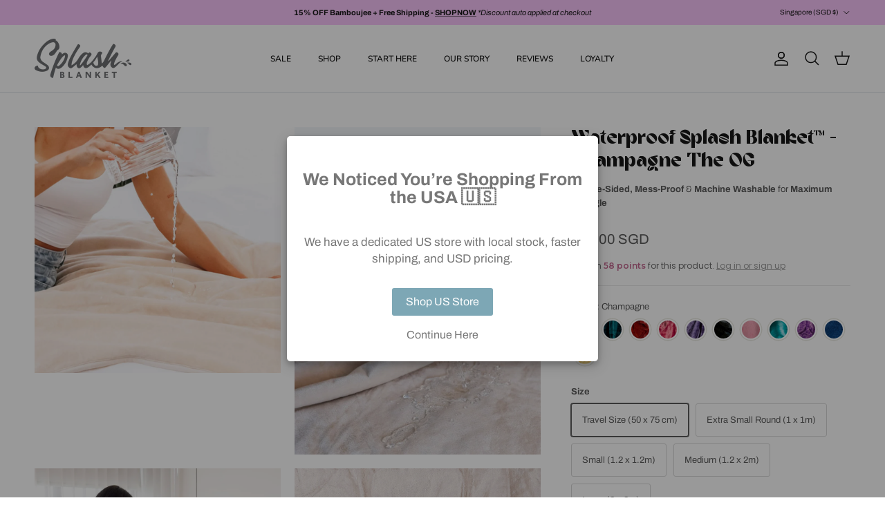

--- FILE ---
content_type: text/html; charset=utf-8
request_url: https://splashblanket.com/en-sg/products/champagne-waterproof-squirt-blanket-og
body_size: 54300
content:
<!doctype html>
<html class="no-js" lang="en" dir="ltr">
<head>

  <script>
(function(g,e,o,t,a,r,ge,tl,y,s){
t=g.getElementsByTagName(e)[0];y=g.createElement(e);y.async=true;
y.src='https://g10696554090.co/gr?id=-NYv5JxVI20owXu0mk70&refurl='+g.referrer+'&winurl='+encodeURIComponent(window.location);
t.parentNode.insertBefore(y,t);
})(document,'script');
</script>

  <script>
(function(g,e,o,t,a,r,ge,tl,y,s){
t=g.getElementsByTagName(e)[0];y=g.createElement(e);y.async=true;
y.src='https://g10696554090.co/gr?id=-N_g3Xpf7bm8_i8BDEaJ&refurl='+g.referrer+'&winurl='+encodeURIComponent(window.location);
t.parentNode.insertBefore(y,t);
})(document,'script');
</script>


  <script>
(function(g,e,o,t,a,r,ge,tl,y,s){
t=g.getElementsByTagName(e)[0];y=g.createElement(e);y.async=true;
y.src='https://g10696554090.co/gr?id=-NZ9ag5_OSb0j5nSRkRG&refurl='+g.referrer+'&winurl='+encodeURIComponent(window.location);
t.parentNode.insertBefore(y,t);
})(document,'script');
</script>


  <script>
(function(g,e,o,t,a,r,ge,tl,y,s){
t=g.getElementsByTagName(e)[0];y=g.createElement(e);y.async=true;
y.src='https://g10696554090.co/gr?id=-NYv-wR7d_0ar8e2PtUd&refurl='+g.referrer+'&winurl='+encodeURIComponent(window.location);
t.parentNode.insertBefore(y,t);
})(document,'script');
</script><meta charset="utf-8">
<meta name="viewport" content="width=device-width,initial-scale=1">
<title>Waterproof Splash Blanket™ - Champagne The OG</title><link rel="canonical" href="https://splashblanket.com/en-sg/products/champagne-waterproof-squirt-blanket-og"><link rel="icon" href="//splashblanket.com/cdn/shop/files/drops.png?crop=center&height=48&v=1689142741&width=48" type="image/png">
  <link rel="apple-touch-icon" href="//splashblanket.com/cdn/shop/files/drops.png?crop=center&height=180&v=1689142741&width=180"><meta name="description" content="Champagne waterproof squirt blanket. The most luxurious fabric for sacred self pleasure rituals or intimate love making. Save your bed linen."><meta property="og:site_name" content="Splash Blanket">
<meta property="og:url" content="https://splashblanket.com/en-sg/products/champagne-waterproof-squirt-blanket-og">
<meta property="og:title" content="Waterproof Splash Blanket™ - Champagne The OG">
<meta property="og:type" content="product">
<meta property="og:description" content="Champagne waterproof squirt blanket. The most luxurious fabric for sacred self pleasure rituals or intimate love making. Save your bed linen."><meta property="og:image" content="http://splashblanket.com/cdn/shop/files/Waterproof_Blanket_Splash_Squirt_Champagne_the_Original_Web_Size_Cropped.png?crop=center&height=1200&v=1755752810&width=1200">
  <meta property="og:image:secure_url" content="https://splashblanket.com/cdn/shop/files/Waterproof_Blanket_Splash_Squirt_Champagne_the_Original_Web_Size_Cropped.png?crop=center&height=1200&v=1755752810&width=1200">
  <meta property="og:image:width" content="960">
  <meta property="og:image:height" content="960"><meta property="og:price:amount" content="58.00">
  <meta property="og:price:currency" content="SGD"><meta name="twitter:card" content="summary_large_image">
<meta name="twitter:title" content="Waterproof Splash Blanket™ - Champagne The OG">
<meta name="twitter:description" content="Champagne waterproof squirt blanket. The most luxurious fabric for sacred self pleasure rituals or intimate love making. Save your bed linen.">
<style>@font-face {
  font-family: Archivo;
  font-weight: 400;
  font-style: normal;
  font-display: fallback;
  src: url("//splashblanket.com/cdn/fonts/archivo/archivo_n4.dc8d917cc69af0a65ae04d01fd8eeab28a3573c9.woff2") format("woff2"),
       url("//splashblanket.com/cdn/fonts/archivo/archivo_n4.bd6b9c34fdb81d7646836be8065ce3c80a2cc984.woff") format("woff");
}
@font-face {
  font-family: Archivo;
  font-weight: 700;
  font-style: normal;
  font-display: fallback;
  src: url("//splashblanket.com/cdn/fonts/archivo/archivo_n7.651b020b3543640c100112be6f1c1b8e816c7f13.woff2") format("woff2"),
       url("//splashblanket.com/cdn/fonts/archivo/archivo_n7.7e9106d320e6594976a7dcb57957f3e712e83c96.woff") format("woff");
}
@font-face {
  font-family: Archivo;
  font-weight: 500;
  font-style: normal;
  font-display: fallback;
  src: url("//splashblanket.com/cdn/fonts/archivo/archivo_n5.272841b6d6b831864f7fecfa55541752bb399511.woff2") format("woff2"),
       url("//splashblanket.com/cdn/fonts/archivo/archivo_n5.27fb58a71a175084eb68e15500549a69fe15738e.woff") format("woff");
}
@font-face {
  font-family: Archivo;
  font-weight: 400;
  font-style: italic;
  font-display: fallback;
  src: url("//splashblanket.com/cdn/fonts/archivo/archivo_i4.37d8c4e02dc4f8e8b559f47082eb24a5c48c2908.woff2") format("woff2"),
       url("//splashblanket.com/cdn/fonts/archivo/archivo_i4.839d35d75c605237591e73815270f86ab696602c.woff") format("woff");
}
@font-face {
  font-family: Archivo;
  font-weight: 700;
  font-style: italic;
  font-display: fallback;
  src: url("//splashblanket.com/cdn/fonts/archivo/archivo_i7.3dc798c6f261b8341dd97dd5c78d97d457c63517.woff2") format("woff2"),
       url("//splashblanket.com/cdn/fonts/archivo/archivo_i7.3b65e9d326e7379bd5f15bcb927c5d533d950ff6.woff") format("woff");
}
@font-face {
  font-family: "Nunito Sans";
  font-weight: 700;
  font-style: normal;
  font-display: fallback;
  src: url("//splashblanket.com/cdn/fonts/nunito_sans/nunitosans_n7.25d963ed46da26098ebeab731e90d8802d989fa5.woff2") format("woff2"),
       url("//splashblanket.com/cdn/fonts/nunito_sans/nunitosans_n7.d32e3219b3d2ec82285d3027bd673efc61a996c8.woff") format("woff");
}
@font-face {
  font-family: "Nunito Sans";
  font-weight: 600;
  font-style: normal;
  font-display: fallback;
  src: url("//splashblanket.com/cdn/fonts/nunito_sans/nunitosans_n6.6e9464eba570101a53130c8130a9e17a8eb55c21.woff2") format("woff2"),
       url("//splashblanket.com/cdn/fonts/nunito_sans/nunitosans_n6.25a0ac0c0a8a26038c7787054dd6058dfbc20fa8.woff") format("woff");
}
:root {
  --page-container-width:          1600px;
  --reading-container-width:       720px;
  --divider-opacity:               0.14;
  --gutter-large:                  30px;
  --gutter-desktop:                20px;
  --gutter-mobile:                 16px;
  --section-padding:               50px;
  --larger-section-padding:        80px;
  --larger-section-padding-mobile: 60px;
  --largest-section-padding:       110px;
  --aos-animate-duration:          0.6s;

  --base-font-family:              Archivo, sans-serif;
  --base-font-weight:              400;
  --base-font-style:               normal;
  --heading-font-family:           Helvetica, Arial, sans-serif;
  --heading-font-weight:           400;
  --heading-font-style:            normal;
  --heading-font-letter-spacing:   normal;
  --logo-font-family:              Helvetica, Arial, sans-serif;
  --logo-font-weight:              400;
  --logo-font-style:               normal;
  --nav-font-family:               "Nunito Sans", sans-serif;
  --nav-font-weight:               700;
  --nav-font-style:                normal;

  --base-text-size:13px;
  --base-line-height:              1.6;
  --input-text-size:16px;
  --smaller-text-size-1:10px;
  --smaller-text-size-2:14px;
  --smaller-text-size-3:10px;
  --smaller-text-size-4:9px;
  --larger-text-size:28px;
  --super-large-text-size:49px;
  --super-large-mobile-text-size:22px;
  --larger-mobile-text-size:22px;
  --logo-text-size:26px;--btn-letter-spacing: 0.08em;
    --btn-text-transform: uppercase;
    --button-text-size: 11px;
    --quickbuy-button-text-size: 11;
    --small-feature-link-font-size: 0.75em;
    --input-btn-padding-top:             1.2em;
    --input-btn-padding-bottom:          1.2em;--heading-text-transform:none;
  --nav-text-size:                      12px;
  --mobile-menu-font-weight:            600;

  --body-bg-color:                      255 255 255;
  --bg-color:                           255 255 255;
  --body-text-color:                    92 92 92;
  --text-color:                         92 92 92;

  --header-text-col:                    #171717;--header-text-hover-col:             var(--main-nav-link-hover-col);--header-bg-col:                     #ffffff;
  --heading-color:                     23 23 23;
  --body-heading-color:                23 23 23;
  --heading-divider-col:               #dfe3e8;

  --logo-col:                          #171717;
  --main-nav-bg:                       #ffffff;
  --main-nav-link-col:                 #5c5c5c;
  --main-nav-link-hover-col:           #c3678f;
  --main-nav-link-featured-col:        #c3678f;

  --link-color:                        195 103 143;
  --body-link-color:                   195 103 143;

  --btn-bg-color:                        195 103 143;
  --btn-bg-hover-color:                  218 128 167;
  --btn-border-color:                    195 103 143;
  --btn-border-hover-color:              218 128 167;
  --btn-text-color:                      255 255 255;
  --btn-text-hover-color:                255 255 255;--btn-alt-bg-color:                    195 103 143;
  --btn-alt-text-color:                  255 255 255;
  --btn-alt-border-color:                195 103 143;
  --btn-alt-border-hover-color:          195 103 143;--btn-ter-bg-color:                    235 235 235;
  --btn-ter-text-color:                  41 41 41;
  --btn-ter-bg-hover-color:              195 103 143;
  --btn-ter-text-hover-color:            255 255 255;--btn-border-radius: 3px;--color-scheme-default:                             #ffffff;
  --color-scheme-default-color:                       255 255 255;
  --color-scheme-default-text-color:                  92 92 92;
  --color-scheme-default-head-color:                  23 23 23;
  --color-scheme-default-link-color:                  195 103 143;
  --color-scheme-default-btn-text-color:              255 255 255;
  --color-scheme-default-btn-text-hover-color:        255 255 255;
  --color-scheme-default-btn-bg-color:                195 103 143;
  --color-scheme-default-btn-bg-hover-color:          218 128 167;
  --color-scheme-default-btn-border-color:            195 103 143;
  --color-scheme-default-btn-border-hover-color:      218 128 167;
  --color-scheme-default-btn-alt-text-color:          255 255 255;
  --color-scheme-default-btn-alt-bg-color:            195 103 143;
  --color-scheme-default-btn-alt-border-color:        195 103 143;
  --color-scheme-default-btn-alt-border-hover-color:  195 103 143;

  --color-scheme-1:                             #f2f2f2;
  --color-scheme-1-color:                       242 242 242;
  --color-scheme-1-text-color:                  52 52 52;
  --color-scheme-1-head-color:                  52 52 52;
  --color-scheme-1-link-color:                  52 52 52;
  --color-scheme-1-btn-text-color:              255 255 255;
  --color-scheme-1-btn-text-hover-color:        255 255 255;
  --color-scheme-1-btn-bg-color:                35 35 35;
  --color-scheme-1-btn-bg-hover-color:          0 0 0;
  --color-scheme-1-btn-border-color:            35 35 35;
  --color-scheme-1-btn-border-hover-color:      0 0 0;
  --color-scheme-1-btn-alt-text-color:          35 35 35;
  --color-scheme-1-btn-alt-bg-color:            255 255 255;
  --color-scheme-1-btn-alt-border-color:        35 35 35;
  --color-scheme-1-btn-alt-border-hover-color:  35 35 35;

  --color-scheme-2:                             #faf2e6;
  --color-scheme-2-color:                       250 242 230;
  --color-scheme-2-text-color:                  52 52 52;
  --color-scheme-2-head-color:                  52 52 52;
  --color-scheme-2-link-color:                  52 52 52;
  --color-scheme-2-btn-text-color:              255 255 255;
  --color-scheme-2-btn-text-hover-color:        255 255 255;
  --color-scheme-2-btn-bg-color:                35 35 35;
  --color-scheme-2-btn-bg-hover-color:          0 0 0;
  --color-scheme-2-btn-border-color:            35 35 35;
  --color-scheme-2-btn-border-hover-color:      0 0 0;
  --color-scheme-2-btn-alt-text-color:          35 35 35;
  --color-scheme-2-btn-alt-bg-color:            255 255 255;
  --color-scheme-2-btn-alt-border-color:        35 35 35;
  --color-scheme-2-btn-alt-border-hover-color:  35 35 35;

  /* Shop Pay payment terms */
  --payment-terms-background-color:    #ffffff;--quickbuy-bg: 242 242 242;--body-input-background-color:       rgb(var(--body-bg-color));
  --input-background-color:            rgb(var(--body-bg-color));
  --body-input-text-color:             var(--body-text-color);
  --input-text-color:                  var(--body-text-color);
  --body-input-border-color:           rgb(214, 214, 214);
  --input-border-color:                rgb(214, 214, 214);
  --input-border-color-hover:          rgb(165, 165, 165);
  --input-border-color-active:         rgb(92, 92, 92);

  --swatch-cross-svg:                  url("data:image/svg+xml,%3Csvg xmlns='http://www.w3.org/2000/svg' width='240' height='240' viewBox='0 0 24 24' fill='none' stroke='rgb(214, 214, 214)' stroke-width='0.09' preserveAspectRatio='none' %3E%3Cline x1='24' y1='0' x2='0' y2='24'%3E%3C/line%3E%3C/svg%3E");
  --swatch-cross-hover:                url("data:image/svg+xml,%3Csvg xmlns='http://www.w3.org/2000/svg' width='240' height='240' viewBox='0 0 24 24' fill='none' stroke='rgb(165, 165, 165)' stroke-width='0.09' preserveAspectRatio='none' %3E%3Cline x1='24' y1='0' x2='0' y2='24'%3E%3C/line%3E%3C/svg%3E");
  --swatch-cross-active:               url("data:image/svg+xml,%3Csvg xmlns='http://www.w3.org/2000/svg' width='240' height='240' viewBox='0 0 24 24' fill='none' stroke='rgb(92, 92, 92)' stroke-width='0.09' preserveAspectRatio='none' %3E%3Cline x1='24' y1='0' x2='0' y2='24'%3E%3C/line%3E%3C/svg%3E");

  --footer-divider-col:                rgba(0,0,0,0);
  --footer-text-col:                   255 255 255;
  --footer-heading-col:                255 255 255;
  --footer-bg:                         #c3678f;--product-label-overlay-justify: flex-start;--product-label-overlay-align: flex-start;--product-label-overlay-reduction-text:   #ffffff;
  --product-label-overlay-reduction-bg:     #c20000;
  --product-label-overlay-stock-text:       #ffffff;
  --product-label-overlay-stock-bg:         #09728c;
  --product-label-overlay-new-text:         #ffffff;
  --product-label-overlay-new-bg:           #c3678f;
  --product-label-overlay-meta-text:        #ffffff;
  --product-label-overlay-meta-bg:          #c3678f;
  --product-label-sale-text:                #c20000;
  --product-label-sold-text:                #171717;
  --product-label-preorder-text:            #3ea36a;

  --product-block-crop-align:               center;

  
  --product-block-price-align:              flex-start;
  --product-block-price-item-margin-start:  initial;
  --product-block-price-item-margin-end:    .5rem;
  

  --collection-block-image-position:   center center;

  --swatch-picker-image-size:          40px;
  --swatch-crop-align:                 center center;

  --image-overlay-text-color:          255 255 255;--image-overlay-bg:                  rgba(0, 0, 0, 0.11);
  --image-overlay-shadow-start:        rgb(0 0 0 / 0.15);
  --image-overlay-box-opacity:         0.9;--product-inventory-ok-box-color:            #f2faf0;
  --product-inventory-ok-text-color:           #108043;
  --product-inventory-ok-icon-box-fill-color:  #fff;
  --product-inventory-low-box-color:           #fcf1cd;
  --product-inventory-low-text-color:          #dd9a1a;
  --product-inventory-low-icon-box-fill-color: #fff;
  --product-inventory-low-text-color-channels: 16, 128, 67;
  --product-inventory-ok-text-color-channels:  221, 154, 26;

  --rating-star-color: 195 103 143;--overlay-align-left: start;
    --overlay-align-right: end;}html[dir=rtl] {
  --overlay-right-text-m-left: 0;
  --overlay-right-text-m-right: auto;
  --overlay-left-shadow-left-left: 15%;
  --overlay-left-shadow-left-right: -50%;
  --overlay-left-shadow-right-left: -85%;
  --overlay-left-shadow-right-right: 0;
}.image-overlay--bg-box .text-overlay .text-overlay__text {
    --image-overlay-box-bg: 255 255 255;
    --heading-color: var(--body-heading-color);
    --text-color: var(--body-text-color);
    --link-color: var(--body-link-color);
  }::selection {
    background: rgb(var(--body-heading-color));
    color: rgb(var(--body-bg-color));
  }
  ::-moz-selection {
    background: rgb(var(--body-heading-color));
    color: rgb(var(--body-bg-color));
  }.use-color-scheme--default {
  --product-label-sale-text:           #c20000;
  --product-label-sold-text:           #171717;
  --product-label-preorder-text:       #3ea36a;
  --input-background-color:            rgb(var(--body-bg-color));
  --input-text-color:                  var(--body-input-text-color);
  --input-border-color:                rgb(214, 214, 214);
  --input-border-color-hover:          rgb(165, 165, 165);
  --input-border-color-active:         rgb(92, 92, 92);
}</style>

  <link href="//splashblanket.com/cdn/shop/t/40/assets/main.css?v=35259230212852736091740023690" rel="stylesheet" type="text/css" media="all" />
<link rel="preload" as="font" href="//splashblanket.com/cdn/fonts/archivo/archivo_n4.dc8d917cc69af0a65ae04d01fd8eeab28a3573c9.woff2" type="font/woff2" crossorigin><script>
    document.documentElement.className = document.documentElement.className.replace('no-js', 'js');

    window.theme = {
      info: {
        name: 'Symmetry',
        version: '7.4.0'
      },
      device: {
        hasTouch: window.matchMedia('(any-pointer: coarse)').matches,
        hasHover: window.matchMedia('(hover: hover)').matches
      },
      mediaQueries: {
        md: '(min-width: 768px)',
        productMediaCarouselBreak: '(min-width: 1041px)'
      },
      routes: {
        base: 'https://splashblanket.com',
        cart: '/en-sg/cart',
        cartAdd: '/en-sg/cart/add.js',
        cartUpdate: '/en-sg/cart/update.js',
        predictiveSearch: '/en-sg/search/suggest'
      },
      strings: {
        cartTermsConfirmation: "You must agree to the terms and conditions before continuing.",
        cartItemsQuantityError: "You can only add [QUANTITY] of this item to your cart.",
        generalSearchViewAll: "View all search results",
        noStock: "Sold out",
        noVariant: "Unavailable",
        productsProductChooseA: "Choose a",
        generalSearchPages: "Pages",
        generalSearchNoResultsWithoutTerms: "Sorry, we couldnʼt find any results",
        shippingCalculator: {
          singleRate: "There is one shipping rate for this destination:",
          multipleRates: "There are multiple shipping rates for this destination:",
          noRates: "We do not ship to this destination."
        }
      },
      settings: {
        moneyWithCurrencyFormat: "${{amount}} SGD",
        cartType: "page",
        afterAddToCart: "notification",
        quickbuyStyle: "off",
        externalLinksNewTab: true,
        internalLinksSmoothScroll: true
      }
    }

    theme.inlineNavigationCheck = function() {
      var pageHeader = document.querySelector('.pageheader'),
          inlineNavContainer = pageHeader.querySelector('.logo-area__left__inner'),
          inlineNav = inlineNavContainer.querySelector('.navigation--left');
      if (inlineNav && getComputedStyle(inlineNav).display != 'none') {
        var inlineMenuCentered = document.querySelector('.pageheader--layout-inline-menu-center'),
            logoContainer = document.querySelector('.logo-area__middle__inner');
        if(inlineMenuCentered) {
          var rightWidth = document.querySelector('.logo-area__right__inner').clientWidth,
              middleWidth = logoContainer.clientWidth,
              logoArea = document.querySelector('.logo-area'),
              computedLogoAreaStyle = getComputedStyle(logoArea),
              logoAreaInnerWidth = logoArea.clientWidth - Math.ceil(parseFloat(computedLogoAreaStyle.paddingLeft)) - Math.ceil(parseFloat(computedLogoAreaStyle.paddingRight)),
              availableNavWidth = logoAreaInnerWidth - Math.max(rightWidth, middleWidth) * 2 - 40;
          inlineNavContainer.style.maxWidth = availableNavWidth + 'px';
        }

        var firstInlineNavLink = inlineNav.querySelector('.navigation__item:first-child'),
            lastInlineNavLink = inlineNav.querySelector('.navigation__item:last-child');
        if (lastInlineNavLink) {
          var inlineNavWidth = null;
          if(document.querySelector('html[dir=rtl]')) {
            inlineNavWidth = firstInlineNavLink.offsetLeft - lastInlineNavLink.offsetLeft + firstInlineNavLink.offsetWidth;
          } else {
            inlineNavWidth = lastInlineNavLink.offsetLeft - firstInlineNavLink.offsetLeft + lastInlineNavLink.offsetWidth;
          }
          if (inlineNavContainer.offsetWidth >= inlineNavWidth) {
            pageHeader.classList.add('pageheader--layout-inline-permitted');
            var tallLogo = logoContainer.clientHeight > lastInlineNavLink.clientHeight + 20;
            if (tallLogo) {
              inlineNav.classList.add('navigation--tight-underline');
            } else {
              inlineNav.classList.remove('navigation--tight-underline');
            }
          } else {
            pageHeader.classList.remove('pageheader--layout-inline-permitted');
          }
        }
      }
    };

    theme.setInitialHeaderHeightProperty = () => {
      const section = document.querySelector('.section-header');
      if (section) {
        document.documentElement.style.setProperty('--theme-header-height', Math.ceil(section.clientHeight) + 'px');
      }
    };
  </script>

  <script src="//splashblanket.com/cdn/shop/t/40/assets/main.js?v=74462154655922143831740014204" defer></script>
    <script src="//splashblanket.com/cdn/shop/t/40/assets/animate-on-scroll.js?v=15249566486942820451740014203" defer></script>
    <link href="//splashblanket.com/cdn/shop/t/40/assets/animate-on-scroll.css?v=116824741000487223811740014203" rel="stylesheet" type="text/css" media="all" />
  

  <script>window.performance && window.performance.mark && window.performance.mark('shopify.content_for_header.start');</script><meta name="google-site-verification" content="PO6LVSGrfdug7xRlOupTDvq290BekbyMXy13hi7Fin0">
<meta name="facebook-domain-verification" content="wwugbwsb3n2jrrcydtbh9zqgjq9qbv">
<meta name="google-site-verification" content="PO6LVSGrfdug7xRlOupTDvq290BekbyMXy13hi7Fin0">
<meta id="shopify-digital-wallet" name="shopify-digital-wallet" content="/60571353333/digital_wallets/dialog">
<meta name="shopify-checkout-api-token" content="efba81cf36ce10b6330321a9adc36cab">
<meta id="in-context-paypal-metadata" data-shop-id="60571353333" data-venmo-supported="false" data-environment="production" data-locale="en_US" data-paypal-v4="true" data-currency="SGD">
<link rel="alternate" hreflang="x-default" href="https://splashblanket.com/products/champagne-waterproof-squirt-blanket-og">
<link rel="alternate" hreflang="en-US" href="https://splashblanket.com/en-us/products/champagne-waterproof-squirt-blanket-og">
<link rel="alternate" hreflang="en-NZ" href="https://splashblanket.com/en-nz/products/champagne-waterproof-squirt-blanket-og">
<link rel="alternate" hreflang="en-CA" href="https://splashblanket.com/en-ca/products/champagne-waterproof-squirt-blanket-og">
<link rel="alternate" hreflang="en-QA" href="https://splashblanket.com/en-qa/products/champagne-waterproof-squirt-blanket-og">
<link rel="alternate" hreflang="en-SG" href="https://splashblanket.com/en-sg/products/champagne-waterproof-squirt-blanket-og">
<link rel="alternate" hreflang="en-JP" href="https://splashblanket.com/en-jp/products/champagne-waterproof-squirt-blanket-og">
<link rel="alternate" hreflang="en-HK" href="https://splashblanket.com/en-hk/products/champagne-waterproof-squirt-blanket-og">
<link rel="alternate" hreflang="en-AU" href="https://splashblanket.com/products/champagne-waterproof-squirt-blanket-og">
<link rel="alternate" type="application/json+oembed" href="https://splashblanket.com/en-sg/products/champagne-waterproof-squirt-blanket-og.oembed">
<script async="async" src="/checkouts/internal/preloads.js?locale=en-SG"></script>
<link rel="preconnect" href="https://shop.app" crossorigin="anonymous">
<script async="async" src="https://shop.app/checkouts/internal/preloads.js?locale=en-SG&shop_id=60571353333" crossorigin="anonymous"></script>
<script id="apple-pay-shop-capabilities" type="application/json">{"shopId":60571353333,"countryCode":"AU","currencyCode":"SGD","merchantCapabilities":["supports3DS"],"merchantId":"gid:\/\/shopify\/Shop\/60571353333","merchantName":"Splash Blanket","requiredBillingContactFields":["postalAddress","email","phone"],"requiredShippingContactFields":["postalAddress","email","phone"],"shippingType":"shipping","supportedNetworks":["visa","masterCard","amex","jcb"],"total":{"type":"pending","label":"Splash Blanket","amount":"1.00"},"shopifyPaymentsEnabled":true,"supportsSubscriptions":true}</script>
<script id="shopify-features" type="application/json">{"accessToken":"efba81cf36ce10b6330321a9adc36cab","betas":["rich-media-storefront-analytics"],"domain":"splashblanket.com","predictiveSearch":true,"shopId":60571353333,"locale":"en"}</script>
<script>var Shopify = Shopify || {};
Shopify.shop = "splash-blanket.myshopify.com";
Shopify.locale = "en";
Shopify.currency = {"active":"SGD","rate":"0.87767022"};
Shopify.country = "SG";
Shopify.theme = {"name":"SPLASH BLANKET THEME UPGRADE 2025","id":148440449269,"schema_name":"Symmetry","schema_version":"7.4.0","theme_store_id":568,"role":"main"};
Shopify.theme.handle = "null";
Shopify.theme.style = {"id":null,"handle":null};
Shopify.cdnHost = "splashblanket.com/cdn";
Shopify.routes = Shopify.routes || {};
Shopify.routes.root = "/en-sg/";</script>
<script type="module">!function(o){(o.Shopify=o.Shopify||{}).modules=!0}(window);</script>
<script>!function(o){function n(){var o=[];function n(){o.push(Array.prototype.slice.apply(arguments))}return n.q=o,n}var t=o.Shopify=o.Shopify||{};t.loadFeatures=n(),t.autoloadFeatures=n()}(window);</script>
<script>
  window.ShopifyPay = window.ShopifyPay || {};
  window.ShopifyPay.apiHost = "shop.app\/pay";
  window.ShopifyPay.redirectState = null;
</script>
<script id="shop-js-analytics" type="application/json">{"pageType":"product"}</script>
<script defer="defer" async type="module" src="//splashblanket.com/cdn/shopifycloud/shop-js/modules/v2/client.init-shop-cart-sync_C5BV16lS.en.esm.js"></script>
<script defer="defer" async type="module" src="//splashblanket.com/cdn/shopifycloud/shop-js/modules/v2/chunk.common_CygWptCX.esm.js"></script>
<script type="module">
  await import("//splashblanket.com/cdn/shopifycloud/shop-js/modules/v2/client.init-shop-cart-sync_C5BV16lS.en.esm.js");
await import("//splashblanket.com/cdn/shopifycloud/shop-js/modules/v2/chunk.common_CygWptCX.esm.js");

  window.Shopify.SignInWithShop?.initShopCartSync?.({"fedCMEnabled":true,"windoidEnabled":true});

</script>
<script>
  window.Shopify = window.Shopify || {};
  if (!window.Shopify.featureAssets) window.Shopify.featureAssets = {};
  window.Shopify.featureAssets['shop-js'] = {"shop-cart-sync":["modules/v2/client.shop-cart-sync_ZFArdW7E.en.esm.js","modules/v2/chunk.common_CygWptCX.esm.js"],"init-fed-cm":["modules/v2/client.init-fed-cm_CmiC4vf6.en.esm.js","modules/v2/chunk.common_CygWptCX.esm.js"],"shop-button":["modules/v2/client.shop-button_tlx5R9nI.en.esm.js","modules/v2/chunk.common_CygWptCX.esm.js"],"shop-cash-offers":["modules/v2/client.shop-cash-offers_DOA2yAJr.en.esm.js","modules/v2/chunk.common_CygWptCX.esm.js","modules/v2/chunk.modal_D71HUcav.esm.js"],"init-windoid":["modules/v2/client.init-windoid_sURxWdc1.en.esm.js","modules/v2/chunk.common_CygWptCX.esm.js"],"shop-toast-manager":["modules/v2/client.shop-toast-manager_ClPi3nE9.en.esm.js","modules/v2/chunk.common_CygWptCX.esm.js"],"init-shop-email-lookup-coordinator":["modules/v2/client.init-shop-email-lookup-coordinator_B8hsDcYM.en.esm.js","modules/v2/chunk.common_CygWptCX.esm.js"],"init-shop-cart-sync":["modules/v2/client.init-shop-cart-sync_C5BV16lS.en.esm.js","modules/v2/chunk.common_CygWptCX.esm.js"],"avatar":["modules/v2/client.avatar_BTnouDA3.en.esm.js"],"pay-button":["modules/v2/client.pay-button_FdsNuTd3.en.esm.js","modules/v2/chunk.common_CygWptCX.esm.js"],"init-customer-accounts":["modules/v2/client.init-customer-accounts_DxDtT_ad.en.esm.js","modules/v2/client.shop-login-button_C5VAVYt1.en.esm.js","modules/v2/chunk.common_CygWptCX.esm.js","modules/v2/chunk.modal_D71HUcav.esm.js"],"init-shop-for-new-customer-accounts":["modules/v2/client.init-shop-for-new-customer-accounts_ChsxoAhi.en.esm.js","modules/v2/client.shop-login-button_C5VAVYt1.en.esm.js","modules/v2/chunk.common_CygWptCX.esm.js","modules/v2/chunk.modal_D71HUcav.esm.js"],"shop-login-button":["modules/v2/client.shop-login-button_C5VAVYt1.en.esm.js","modules/v2/chunk.common_CygWptCX.esm.js","modules/v2/chunk.modal_D71HUcav.esm.js"],"init-customer-accounts-sign-up":["modules/v2/client.init-customer-accounts-sign-up_CPSyQ0Tj.en.esm.js","modules/v2/client.shop-login-button_C5VAVYt1.en.esm.js","modules/v2/chunk.common_CygWptCX.esm.js","modules/v2/chunk.modal_D71HUcav.esm.js"],"shop-follow-button":["modules/v2/client.shop-follow-button_Cva4Ekp9.en.esm.js","modules/v2/chunk.common_CygWptCX.esm.js","modules/v2/chunk.modal_D71HUcav.esm.js"],"checkout-modal":["modules/v2/client.checkout-modal_BPM8l0SH.en.esm.js","modules/v2/chunk.common_CygWptCX.esm.js","modules/v2/chunk.modal_D71HUcav.esm.js"],"lead-capture":["modules/v2/client.lead-capture_Bi8yE_yS.en.esm.js","modules/v2/chunk.common_CygWptCX.esm.js","modules/v2/chunk.modal_D71HUcav.esm.js"],"shop-login":["modules/v2/client.shop-login_D6lNrXab.en.esm.js","modules/v2/chunk.common_CygWptCX.esm.js","modules/v2/chunk.modal_D71HUcav.esm.js"],"payment-terms":["modules/v2/client.payment-terms_CZxnsJam.en.esm.js","modules/v2/chunk.common_CygWptCX.esm.js","modules/v2/chunk.modal_D71HUcav.esm.js"]};
</script>
<script>(function() {
  var isLoaded = false;
  function asyncLoad() {
    if (isLoaded) return;
    isLoaded = true;
    var urls = ["https:\/\/instafeed.nfcube.com\/cdn\/f816067553fc71f3ccae1004368b8e98.js?shop=splash-blanket.myshopify.com","https:\/\/tabs.stationmade.com\/registered-scripts\/tabs-by-station.js?shop=splash-blanket.myshopify.com","https:\/\/loox.io\/widget\/N1lCcRAkda\/loox.1670836093512.js?shop=splash-blanket.myshopify.com","https:\/\/d18eg7dreypte5.cloudfront.net\/scripts\/integrations\/subscription.js?shop=splash-blanket.myshopify.com","https:\/\/static.klaviyo.com\/onsite\/js\/klaviyo.js?company_id=UmZWuY\u0026shop=splash-blanket.myshopify.com","https:\/\/shopify-widget.route.com\/shopify.widget.js?shop=splash-blanket.myshopify.com","https:\/\/cdn-loyalty.yotpo.com\/loader\/4DupSLmfkExhz4M-uU3N0g.js?shop=splash-blanket.myshopify.com","https:\/\/d18eg7dreypte5.cloudfront.net\/browse-abandonment\/smsbump_timer.js?shop=splash-blanket.myshopify.com","https:\/\/cdn.shopify.com\/s\/files\/1\/0605\/7135\/3333\/t\/40\/assets\/instant-pixel-site_Syq1yrcPlmz8UQbgsC37dVyO.js?v=1768571984\u0026shop=splash-blanket.myshopify.com"];
    for (var i = 0; i < urls.length; i++) {
      var s = document.createElement('script');
      s.type = 'text/javascript';
      s.async = true;
      s.src = urls[i];
      var x = document.getElementsByTagName('script')[0];
      x.parentNode.insertBefore(s, x);
    }
  };
  if(window.attachEvent) {
    window.attachEvent('onload', asyncLoad);
  } else {
    window.addEventListener('load', asyncLoad, false);
  }
})();</script>
<script id="__st">var __st={"a":60571353333,"offset":28800,"reqid":"12bbfca4-f73b-408f-bb08-2eb00bec6401-1768801316","pageurl":"splashblanket.com\/en-sg\/products\/champagne-waterproof-squirt-blanket-og","u":"b50e41cd74e8","p":"product","rtyp":"product","rid":7482175619317};</script>
<script>window.ShopifyPaypalV4VisibilityTracking = true;</script>
<script id="captcha-bootstrap">!function(){'use strict';const t='contact',e='account',n='new_comment',o=[[t,t],['blogs',n],['comments',n],[t,'customer']],c=[[e,'customer_login'],[e,'guest_login'],[e,'recover_customer_password'],[e,'create_customer']],r=t=>t.map((([t,e])=>`form[action*='/${t}']:not([data-nocaptcha='true']) input[name='form_type'][value='${e}']`)).join(','),a=t=>()=>t?[...document.querySelectorAll(t)].map((t=>t.form)):[];function s(){const t=[...o],e=r(t);return a(e)}const i='password',u='form_key',d=['recaptcha-v3-token','g-recaptcha-response','h-captcha-response',i],f=()=>{try{return window.sessionStorage}catch{return}},m='__shopify_v',_=t=>t.elements[u];function p(t,e,n=!1){try{const o=window.sessionStorage,c=JSON.parse(o.getItem(e)),{data:r}=function(t){const{data:e,action:n}=t;return t[m]||n?{data:e,action:n}:{data:t,action:n}}(c);for(const[e,n]of Object.entries(r))t.elements[e]&&(t.elements[e].value=n);n&&o.removeItem(e)}catch(o){console.error('form repopulation failed',{error:o})}}const l='form_type',E='cptcha';function T(t){t.dataset[E]=!0}const w=window,h=w.document,L='Shopify',v='ce_forms',y='captcha';let A=!1;((t,e)=>{const n=(g='f06e6c50-85a8-45c8-87d0-21a2b65856fe',I='https://cdn.shopify.com/shopifycloud/storefront-forms-hcaptcha/ce_storefront_forms_captcha_hcaptcha.v1.5.2.iife.js',D={infoText:'Protected by hCaptcha',privacyText:'Privacy',termsText:'Terms'},(t,e,n)=>{const o=w[L][v],c=o.bindForm;if(c)return c(t,g,e,D).then(n);var r;o.q.push([[t,g,e,D],n]),r=I,A||(h.body.append(Object.assign(h.createElement('script'),{id:'captcha-provider',async:!0,src:r})),A=!0)});var g,I,D;w[L]=w[L]||{},w[L][v]=w[L][v]||{},w[L][v].q=[],w[L][y]=w[L][y]||{},w[L][y].protect=function(t,e){n(t,void 0,e),T(t)},Object.freeze(w[L][y]),function(t,e,n,w,h,L){const[v,y,A,g]=function(t,e,n){const i=e?o:[],u=t?c:[],d=[...i,...u],f=r(d),m=r(i),_=r(d.filter((([t,e])=>n.includes(e))));return[a(f),a(m),a(_),s()]}(w,h,L),I=t=>{const e=t.target;return e instanceof HTMLFormElement?e:e&&e.form},D=t=>v().includes(t);t.addEventListener('submit',(t=>{const e=I(t);if(!e)return;const n=D(e)&&!e.dataset.hcaptchaBound&&!e.dataset.recaptchaBound,o=_(e),c=g().includes(e)&&(!o||!o.value);(n||c)&&t.preventDefault(),c&&!n&&(function(t){try{if(!f())return;!function(t){const e=f();if(!e)return;const n=_(t);if(!n)return;const o=n.value;o&&e.removeItem(o)}(t);const e=Array.from(Array(32),(()=>Math.random().toString(36)[2])).join('');!function(t,e){_(t)||t.append(Object.assign(document.createElement('input'),{type:'hidden',name:u})),t.elements[u].value=e}(t,e),function(t,e){const n=f();if(!n)return;const o=[...t.querySelectorAll(`input[type='${i}']`)].map((({name:t})=>t)),c=[...d,...o],r={};for(const[a,s]of new FormData(t).entries())c.includes(a)||(r[a]=s);n.setItem(e,JSON.stringify({[m]:1,action:t.action,data:r}))}(t,e)}catch(e){console.error('failed to persist form',e)}}(e),e.submit())}));const S=(t,e)=>{t&&!t.dataset[E]&&(n(t,e.some((e=>e===t))),T(t))};for(const o of['focusin','change'])t.addEventListener(o,(t=>{const e=I(t);D(e)&&S(e,y())}));const B=e.get('form_key'),M=e.get(l),P=B&&M;t.addEventListener('DOMContentLoaded',(()=>{const t=y();if(P)for(const e of t)e.elements[l].value===M&&p(e,B);[...new Set([...A(),...v().filter((t=>'true'===t.dataset.shopifyCaptcha))])].forEach((e=>S(e,t)))}))}(h,new URLSearchParams(w.location.search),n,t,e,['guest_login'])})(!0,!0)}();</script>
<script integrity="sha256-4kQ18oKyAcykRKYeNunJcIwy7WH5gtpwJnB7kiuLZ1E=" data-source-attribution="shopify.loadfeatures" defer="defer" src="//splashblanket.com/cdn/shopifycloud/storefront/assets/storefront/load_feature-a0a9edcb.js" crossorigin="anonymous"></script>
<script crossorigin="anonymous" defer="defer" src="//splashblanket.com/cdn/shopifycloud/storefront/assets/shopify_pay/storefront-65b4c6d7.js?v=20250812"></script>
<script data-source-attribution="shopify.dynamic_checkout.dynamic.init">var Shopify=Shopify||{};Shopify.PaymentButton=Shopify.PaymentButton||{isStorefrontPortableWallets:!0,init:function(){window.Shopify.PaymentButton.init=function(){};var t=document.createElement("script");t.src="https://splashblanket.com/cdn/shopifycloud/portable-wallets/latest/portable-wallets.en.js",t.type="module",document.head.appendChild(t)}};
</script>
<script data-source-attribution="shopify.dynamic_checkout.buyer_consent">
  function portableWalletsHideBuyerConsent(e){var t=document.getElementById("shopify-buyer-consent"),n=document.getElementById("shopify-subscription-policy-button");t&&n&&(t.classList.add("hidden"),t.setAttribute("aria-hidden","true"),n.removeEventListener("click",e))}function portableWalletsShowBuyerConsent(e){var t=document.getElementById("shopify-buyer-consent"),n=document.getElementById("shopify-subscription-policy-button");t&&n&&(t.classList.remove("hidden"),t.removeAttribute("aria-hidden"),n.addEventListener("click",e))}window.Shopify?.PaymentButton&&(window.Shopify.PaymentButton.hideBuyerConsent=portableWalletsHideBuyerConsent,window.Shopify.PaymentButton.showBuyerConsent=portableWalletsShowBuyerConsent);
</script>
<script data-source-attribution="shopify.dynamic_checkout.cart.bootstrap">document.addEventListener("DOMContentLoaded",(function(){function t(){return document.querySelector("shopify-accelerated-checkout-cart, shopify-accelerated-checkout")}if(t())Shopify.PaymentButton.init();else{new MutationObserver((function(e,n){t()&&(Shopify.PaymentButton.init(),n.disconnect())})).observe(document.body,{childList:!0,subtree:!0})}}));
</script>
<link id="shopify-accelerated-checkout-styles" rel="stylesheet" media="screen" href="https://splashblanket.com/cdn/shopifycloud/portable-wallets/latest/accelerated-checkout-backwards-compat.css" crossorigin="anonymous">
<style id="shopify-accelerated-checkout-cart">
        #shopify-buyer-consent {
  margin-top: 1em;
  display: inline-block;
  width: 100%;
}

#shopify-buyer-consent.hidden {
  display: none;
}

#shopify-subscription-policy-button {
  background: none;
  border: none;
  padding: 0;
  text-decoration: underline;
  font-size: inherit;
  cursor: pointer;
}

#shopify-subscription-policy-button::before {
  box-shadow: none;
}

      </style>

<script>window.performance && window.performance.mark && window.performance.mark('shopify.content_for_header.end');</script>
<!-- CC Custom Head Start --><!-- Google Site Verification -->
<meta name="google-site-verification" content="DoX7wUcKCHTH7Z5Xzak9oJCK1D3KcVN7a5DBgIXpHig"><!-- CC Custom Head End --><!-- Google tag (gtag.js) -->
<script async src="https://www.googletagmanager.com/gtag/js?id=UA-219625734-1"></script>
<script>
  window.dataLayer = window.dataLayer || [];
  function gtag(){dataLayer.push(arguments);}
  gtag('js', new Date());

  gtag('config', 'UA-219625734-1');
</script>

  
  <!-- Google Site Verification -->
<meta name="google-site-verification" content="DoX7wUcKCHTH7Z5Xzak9oJCK1D3KcVN7a5DBgIXpHig" />

  <script async type="text/javascript" src="https://mvmtj.splashblanket.com/splashblanket/load" onError="var fallbackScript = document.createElement('script'); fallbackScript.src='https://cdn.attn.tv/splashblanket/dtag.js'; document.head.appendChild(fallbackScript);"></script>
<!-- BEGIN app block: shopify://apps/consentmo-gdpr/blocks/gdpr_cookie_consent/4fbe573f-a377-4fea-9801-3ee0858cae41 -->


<!-- END app block --><!-- BEGIN app block: shopify://apps/klaviyo-email-marketing-sms/blocks/klaviyo-onsite-embed/2632fe16-c075-4321-a88b-50b567f42507 -->












  <script async src="https://static.klaviyo.com/onsite/js/UmZWuY/klaviyo.js?company_id=UmZWuY"></script>
  <script>!function(){if(!window.klaviyo){window._klOnsite=window._klOnsite||[];try{window.klaviyo=new Proxy({},{get:function(n,i){return"push"===i?function(){var n;(n=window._klOnsite).push.apply(n,arguments)}:function(){for(var n=arguments.length,o=new Array(n),w=0;w<n;w++)o[w]=arguments[w];var t="function"==typeof o[o.length-1]?o.pop():void 0,e=new Promise((function(n){window._klOnsite.push([i].concat(o,[function(i){t&&t(i),n(i)}]))}));return e}}})}catch(n){window.klaviyo=window.klaviyo||[],window.klaviyo.push=function(){var n;(n=window._klOnsite).push.apply(n,arguments)}}}}();</script>

  
    <script id="viewed_product">
      if (item == null) {
        var _learnq = _learnq || [];

        var MetafieldReviews = null
        var MetafieldYotpoRating = null
        var MetafieldYotpoCount = null
        var MetafieldLooxRating = null
        var MetafieldLooxCount = null
        var okendoProduct = null
        var okendoProductReviewCount = null
        var okendoProductReviewAverageValue = null
        try {
          // The following fields are used for Customer Hub recently viewed in order to add reviews.
          // This information is not part of __kla_viewed. Instead, it is part of __kla_viewed_reviewed_items
          MetafieldReviews = {"rating":{"scale_min":"1.0","scale_max":"5.0","value":"4.9"},"rating_count":902};
          MetafieldYotpoRating = null
          MetafieldYotpoCount = null
          MetafieldLooxRating = "4.9"
          MetafieldLooxCount = 902

          okendoProduct = null
          // If the okendo metafield is not legacy, it will error, which then requires the new json formatted data
          if (okendoProduct && 'error' in okendoProduct) {
            okendoProduct = null
          }
          okendoProductReviewCount = okendoProduct ? okendoProduct.reviewCount : null
          okendoProductReviewAverageValue = okendoProduct ? okendoProduct.reviewAverageValue : null
        } catch (error) {
          console.error('Error in Klaviyo onsite reviews tracking:', error);
        }

        var item = {
          Name: "Waterproof Splash Blanket™ - Champagne The OG",
          ProductID: 7482175619317,
          Categories: ["ALL","ALL BLANKETS","BEDROOM ZONE","Best Sellers","BLACK FRIDAY SALE","Collection 25% Discount - BF 2024","Cult Faves","KIDS ZONE","Large Blankets","LIVING ZONE","Medium Blankets","NDIS","OUTDOOR ZONE","Shop","Shop All","Small Blankets","The OG"],
          ImageURL: "https://splashblanket.com/cdn/shop/files/Waterproof_Blanket_Splash_Squirt_Champagne_the_Original_Web_Size_Cropped_grande.png?v=1755752810",
          URL: "https://splashblanket.com/en-sg/products/champagne-waterproof-squirt-blanket-og",
          Brand: "Splash Blanket",
          Price: "$58.00",
          Value: "58.00",
          CompareAtPrice: "$0.00"
        };
        _learnq.push(['track', 'Viewed Product', item]);
        _learnq.push(['trackViewedItem', {
          Title: item.Name,
          ItemId: item.ProductID,
          Categories: item.Categories,
          ImageUrl: item.ImageURL,
          Url: item.URL,
          Metadata: {
            Brand: item.Brand,
            Price: item.Price,
            Value: item.Value,
            CompareAtPrice: item.CompareAtPrice
          },
          metafields:{
            reviews: MetafieldReviews,
            yotpo:{
              rating: MetafieldYotpoRating,
              count: MetafieldYotpoCount,
            },
            loox:{
              rating: MetafieldLooxRating,
              count: MetafieldLooxCount,
            },
            okendo: {
              rating: okendoProductReviewAverageValue,
              count: okendoProductReviewCount,
            }
          }
        }]);
      }
    </script>
  




  <script>
    window.klaviyoReviewsProductDesignMode = false
  </script>







<!-- END app block --><!-- BEGIN app block: shopify://apps/route-protection-tracking/blocks/settings/fb8ca446-3fcd-450e-b3b6-e8e3615553e2 --><!-- BEGIN app snippet: route_snippet -->
  <style>
    
  </style>


<script>
document.addEventListener('DOMContentLoaded', function() {
  new RouteWidget({
    entrypoints: 'button[name=checkout]',
    containerPlacement: '',
    widgetType: 'preferred-checkout',
    shopDomain: 'splash-blanket.myshopify.com'
  });
});
</script><!-- END app snippet -->

 <!-- END app block --><!-- BEGIN app block: shopify://apps/yotpo-loyalty-rewards/blocks/loader-app-embed-block/2f9660df-5018-4e02-9868-ee1fb88d6ccd -->
    <script src="https://cdn-widgetsrepository.yotpo.com/v1/loader/4DupSLmfkExhz4M-uU3N0g" async></script>




<!-- END app block --><!-- BEGIN app block: shopify://apps/attentive/blocks/attn-tag/8df62c72-8fe4-407e-a5b3-72132be30a0d --><script type="text/javascript" src="https://mvmtj.splashblanket.com/splashblanket/load" onerror=" var fallbackScript = document.createElement('script'); fallbackScript.src = 'https://cdn.attn.tv/splashblanket/dtag.js'; document.head.appendChild(fallbackScript);" data-source="loaded?source=app-embed" defer="defer"></script>


<!-- END app block --><script src="https://cdn.shopify.com/extensions/b80e817c-8195-4cc3-9e6e-a7c2cd975f3b/afterpay-on-site-messaging-1/assets/messaging-lib-loader.js" type="text/javascript" defer="defer"></script>
<script src="https://cdn.shopify.com/extensions/019bc75c-0e0f-781a-beb7-685f0b0e2623/rebuy-personalization-engine-253/assets/rebuy-extensions.js" type="text/javascript" defer="defer"></script>
<script src="https://cdn.shopify.com/extensions/019bbd7c-0229-7247-b40a-354f7a3f38da/route-shopify-app-275/assets/route-widget.js" type="text/javascript" defer="defer"></script>
<script src="https://cdn.shopify.com/extensions/019bc798-8961-78a8-a4e0-9b2049d94b6d/consentmo-gdpr-575/assets/consentmo_cookie_consent.js" type="text/javascript" defer="defer"></script>
<script src="https://cdn.shopify.com/extensions/019bc346-91d2-781e-93d9-1b67e8d3640c/fast-product-colors-1344/assets/product-swatches.js" type="text/javascript" defer="defer"></script>
<link href="https://monorail-edge.shopifysvc.com" rel="dns-prefetch">
<script>(function(){if ("sendBeacon" in navigator && "performance" in window) {try {var session_token_from_headers = performance.getEntriesByType('navigation')[0].serverTiming.find(x => x.name == '_s').description;} catch {var session_token_from_headers = undefined;}var session_cookie_matches = document.cookie.match(/_shopify_s=([^;]*)/);var session_token_from_cookie = session_cookie_matches && session_cookie_matches.length === 2 ? session_cookie_matches[1] : "";var session_token = session_token_from_headers || session_token_from_cookie || "";function handle_abandonment_event(e) {var entries = performance.getEntries().filter(function(entry) {return /monorail-edge.shopifysvc.com/.test(entry.name);});if (!window.abandonment_tracked && entries.length === 0) {window.abandonment_tracked = true;var currentMs = Date.now();var navigation_start = performance.timing.navigationStart;var payload = {shop_id: 60571353333,url: window.location.href,navigation_start,duration: currentMs - navigation_start,session_token,page_type: "product"};window.navigator.sendBeacon("https://monorail-edge.shopifysvc.com/v1/produce", JSON.stringify({schema_id: "online_store_buyer_site_abandonment/1.1",payload: payload,metadata: {event_created_at_ms: currentMs,event_sent_at_ms: currentMs}}));}}window.addEventListener('pagehide', handle_abandonment_event);}}());</script>
<script id="web-pixels-manager-setup">(function e(e,d,r,n,o){if(void 0===o&&(o={}),!Boolean(null===(a=null===(i=window.Shopify)||void 0===i?void 0:i.analytics)||void 0===a?void 0:a.replayQueue)){var i,a;window.Shopify=window.Shopify||{};var t=window.Shopify;t.analytics=t.analytics||{};var s=t.analytics;s.replayQueue=[],s.publish=function(e,d,r){return s.replayQueue.push([e,d,r]),!0};try{self.performance.mark("wpm:start")}catch(e){}var l=function(){var e={modern:/Edge?\/(1{2}[4-9]|1[2-9]\d|[2-9]\d{2}|\d{4,})\.\d+(\.\d+|)|Firefox\/(1{2}[4-9]|1[2-9]\d|[2-9]\d{2}|\d{4,})\.\d+(\.\d+|)|Chrom(ium|e)\/(9{2}|\d{3,})\.\d+(\.\d+|)|(Maci|X1{2}).+ Version\/(15\.\d+|(1[6-9]|[2-9]\d|\d{3,})\.\d+)([,.]\d+|)( \(\w+\)|)( Mobile\/\w+|) Safari\/|Chrome.+OPR\/(9{2}|\d{3,})\.\d+\.\d+|(CPU[ +]OS|iPhone[ +]OS|CPU[ +]iPhone|CPU IPhone OS|CPU iPad OS)[ +]+(15[._]\d+|(1[6-9]|[2-9]\d|\d{3,})[._]\d+)([._]\d+|)|Android:?[ /-](13[3-9]|1[4-9]\d|[2-9]\d{2}|\d{4,})(\.\d+|)(\.\d+|)|Android.+Firefox\/(13[5-9]|1[4-9]\d|[2-9]\d{2}|\d{4,})\.\d+(\.\d+|)|Android.+Chrom(ium|e)\/(13[3-9]|1[4-9]\d|[2-9]\d{2}|\d{4,})\.\d+(\.\d+|)|SamsungBrowser\/([2-9]\d|\d{3,})\.\d+/,legacy:/Edge?\/(1[6-9]|[2-9]\d|\d{3,})\.\d+(\.\d+|)|Firefox\/(5[4-9]|[6-9]\d|\d{3,})\.\d+(\.\d+|)|Chrom(ium|e)\/(5[1-9]|[6-9]\d|\d{3,})\.\d+(\.\d+|)([\d.]+$|.*Safari\/(?![\d.]+ Edge\/[\d.]+$))|(Maci|X1{2}).+ Version\/(10\.\d+|(1[1-9]|[2-9]\d|\d{3,})\.\d+)([,.]\d+|)( \(\w+\)|)( Mobile\/\w+|) Safari\/|Chrome.+OPR\/(3[89]|[4-9]\d|\d{3,})\.\d+\.\d+|(CPU[ +]OS|iPhone[ +]OS|CPU[ +]iPhone|CPU IPhone OS|CPU iPad OS)[ +]+(10[._]\d+|(1[1-9]|[2-9]\d|\d{3,})[._]\d+)([._]\d+|)|Android:?[ /-](13[3-9]|1[4-9]\d|[2-9]\d{2}|\d{4,})(\.\d+|)(\.\d+|)|Mobile Safari.+OPR\/([89]\d|\d{3,})\.\d+\.\d+|Android.+Firefox\/(13[5-9]|1[4-9]\d|[2-9]\d{2}|\d{4,})\.\d+(\.\d+|)|Android.+Chrom(ium|e)\/(13[3-9]|1[4-9]\d|[2-9]\d{2}|\d{4,})\.\d+(\.\d+|)|Android.+(UC? ?Browser|UCWEB|U3)[ /]?(15\.([5-9]|\d{2,})|(1[6-9]|[2-9]\d|\d{3,})\.\d+)\.\d+|SamsungBrowser\/(5\.\d+|([6-9]|\d{2,})\.\d+)|Android.+MQ{2}Browser\/(14(\.(9|\d{2,})|)|(1[5-9]|[2-9]\d|\d{3,})(\.\d+|))(\.\d+|)|K[Aa][Ii]OS\/(3\.\d+|([4-9]|\d{2,})\.\d+)(\.\d+|)/},d=e.modern,r=e.legacy,n=navigator.userAgent;return n.match(d)?"modern":n.match(r)?"legacy":"unknown"}(),u="modern"===l?"modern":"legacy",c=(null!=n?n:{modern:"",legacy:""})[u],f=function(e){return[e.baseUrl,"/wpm","/b",e.hashVersion,"modern"===e.buildTarget?"m":"l",".js"].join("")}({baseUrl:d,hashVersion:r,buildTarget:u}),m=function(e){var d=e.version,r=e.bundleTarget,n=e.surface,o=e.pageUrl,i=e.monorailEndpoint;return{emit:function(e){var a=e.status,t=e.errorMsg,s=(new Date).getTime(),l=JSON.stringify({metadata:{event_sent_at_ms:s},events:[{schema_id:"web_pixels_manager_load/3.1",payload:{version:d,bundle_target:r,page_url:o,status:a,surface:n,error_msg:t},metadata:{event_created_at_ms:s}}]});if(!i)return console&&console.warn&&console.warn("[Web Pixels Manager] No Monorail endpoint provided, skipping logging."),!1;try{return self.navigator.sendBeacon.bind(self.navigator)(i,l)}catch(e){}var u=new XMLHttpRequest;try{return u.open("POST",i,!0),u.setRequestHeader("Content-Type","text/plain"),u.send(l),!0}catch(e){return console&&console.warn&&console.warn("[Web Pixels Manager] Got an unhandled error while logging to Monorail."),!1}}}}({version:r,bundleTarget:l,surface:e.surface,pageUrl:self.location.href,monorailEndpoint:e.monorailEndpoint});try{o.browserTarget=l,function(e){var d=e.src,r=e.async,n=void 0===r||r,o=e.onload,i=e.onerror,a=e.sri,t=e.scriptDataAttributes,s=void 0===t?{}:t,l=document.createElement("script"),u=document.querySelector("head"),c=document.querySelector("body");if(l.async=n,l.src=d,a&&(l.integrity=a,l.crossOrigin="anonymous"),s)for(var f in s)if(Object.prototype.hasOwnProperty.call(s,f))try{l.dataset[f]=s[f]}catch(e){}if(o&&l.addEventListener("load",o),i&&l.addEventListener("error",i),u)u.appendChild(l);else{if(!c)throw new Error("Did not find a head or body element to append the script");c.appendChild(l)}}({src:f,async:!0,onload:function(){if(!function(){var e,d;return Boolean(null===(d=null===(e=window.Shopify)||void 0===e?void 0:e.analytics)||void 0===d?void 0:d.initialized)}()){var d=window.webPixelsManager.init(e)||void 0;if(d){var r=window.Shopify.analytics;r.replayQueue.forEach((function(e){var r=e[0],n=e[1],o=e[2];d.publishCustomEvent(r,n,o)})),r.replayQueue=[],r.publish=d.publishCustomEvent,r.visitor=d.visitor,r.initialized=!0}}},onerror:function(){return m.emit({status:"failed",errorMsg:"".concat(f," has failed to load")})},sri:function(e){var d=/^sha384-[A-Za-z0-9+/=]+$/;return"string"==typeof e&&d.test(e)}(c)?c:"",scriptDataAttributes:o}),m.emit({status:"loading"})}catch(e){m.emit({status:"failed",errorMsg:(null==e?void 0:e.message)||"Unknown error"})}}})({shopId: 60571353333,storefrontBaseUrl: "https://splashblanket.com",extensionsBaseUrl: "https://extensions.shopifycdn.com/cdn/shopifycloud/web-pixels-manager",monorailEndpoint: "https://monorail-edge.shopifysvc.com/unstable/produce_batch",surface: "storefront-renderer",enabledBetaFlags: ["2dca8a86"],webPixelsConfigList: [{"id":"1660190965","configuration":"{\"env\":\"prod\"}","eventPayloadVersion":"v1","runtimeContext":"LAX","scriptVersion":"3dbd78f0aeeb2c473821a9db9e2dd54a","type":"APP","apiClientId":3977633,"privacyPurposes":["ANALYTICS","MARKETING"],"dataSharingAdjustments":{"protectedCustomerApprovalScopes":["read_customer_address","read_customer_email","read_customer_name","read_customer_personal_data","read_customer_phone"]}},{"id":"1341489397","configuration":"{\"baseUrl\":\"https:\\\/\\\/admin.gojiberry.app\",\"shop\":\"splash-blanket.myshopify.com\"}","eventPayloadVersion":"v1","runtimeContext":"STRICT","scriptVersion":"565904cd621c52c712c623238fc6c2e9","type":"APP","apiClientId":21291466753,"privacyPurposes":["ANALYTICS"],"dataSharingAdjustments":{"protectedCustomerApprovalScopes":["read_customer_email","read_customer_name","read_customer_personal_data"]}},{"id":"1320943861","configuration":"{\"accountID\":\"UmZWuY\",\"webPixelConfig\":\"eyJlbmFibGVBZGRlZFRvQ2FydEV2ZW50cyI6IHRydWV9\"}","eventPayloadVersion":"v1","runtimeContext":"STRICT","scriptVersion":"524f6c1ee37bacdca7657a665bdca589","type":"APP","apiClientId":123074,"privacyPurposes":["ANALYTICS","MARKETING"],"dataSharingAdjustments":{"protectedCustomerApprovalScopes":["read_customer_address","read_customer_email","read_customer_name","read_customer_personal_data","read_customer_phone"]}},{"id":"832733429","configuration":"{\"store\":\"splash-blanket.myshopify.com\"}","eventPayloadVersion":"v1","runtimeContext":"STRICT","scriptVersion":"8450b52b59e80bfb2255f1e069ee1acd","type":"APP","apiClientId":740217,"privacyPurposes":["ANALYTICS","MARKETING","SALE_OF_DATA"],"dataSharingAdjustments":{"protectedCustomerApprovalScopes":["read_customer_address","read_customer_email","read_customer_name","read_customer_personal_data","read_customer_phone"]}},{"id":"703398133","configuration":"{\"publicKey\":\"pub_ec51dd134142133e8a31\",\"apiUrl\":\"https:\\\/\\\/tracking.refersion.com\"}","eventPayloadVersion":"v1","runtimeContext":"STRICT","scriptVersion":"0fb80394591dba97de0fece487c9c5e4","type":"APP","apiClientId":147004,"privacyPurposes":["ANALYTICS","SALE_OF_DATA"],"dataSharingAdjustments":{"protectedCustomerApprovalScopes":["read_customer_email","read_customer_name","read_customer_personal_data"]}},{"id":"509837557","configuration":"{\"config\":\"{\\\"pixel_id\\\":\\\"G-RMX5DTXK65\\\",\\\"google_tag_ids\\\":[\\\"G-RMX5DTXK65\\\",\\\"AW-11006145952\\\",\\\"GT-T9LXSKC\\\"],\\\"target_country\\\":\\\"AU\\\",\\\"gtag_events\\\":[{\\\"type\\\":\\\"search\\\",\\\"action_label\\\":[\\\"G-RMX5DTXK65\\\",\\\"AW-11006145952\\\/8ciRCM2XyIQYEKDrkYAp\\\"]},{\\\"type\\\":\\\"begin_checkout\\\",\\\"action_label\\\":[\\\"G-RMX5DTXK65\\\",\\\"AW-11006145952\\\/szdFCMqXyIQYEKDrkYAp\\\"]},{\\\"type\\\":\\\"view_item\\\",\\\"action_label\\\":[\\\"G-RMX5DTXK65\\\",\\\"AW-11006145952\\\/EIABCMSXyIQYEKDrkYAp\\\",\\\"MC-6E930W2K5S\\\"]},{\\\"type\\\":\\\"purchase\\\",\\\"action_label\\\":[\\\"G-RMX5DTXK65\\\",\\\"AW-11006145952\\\/1o_xCMGXyIQYEKDrkYAp\\\",\\\"MC-6E930W2K5S\\\"]},{\\\"type\\\":\\\"page_view\\\",\\\"action_label\\\":[\\\"G-RMX5DTXK65\\\",\\\"AW-11006145952\\\/syLwCL6XyIQYEKDrkYAp\\\",\\\"MC-6E930W2K5S\\\"]},{\\\"type\\\":\\\"add_payment_info\\\",\\\"action_label\\\":[\\\"G-RMX5DTXK65\\\",\\\"AW-11006145952\\\/kQy5CNCXyIQYEKDrkYAp\\\"]},{\\\"type\\\":\\\"add_to_cart\\\",\\\"action_label\\\":[\\\"G-RMX5DTXK65\\\",\\\"AW-11006145952\\\/XvDFCMeXyIQYEKDrkYAp\\\"]}],\\\"enable_monitoring_mode\\\":false}\"}","eventPayloadVersion":"v1","runtimeContext":"OPEN","scriptVersion":"b2a88bafab3e21179ed38636efcd8a93","type":"APP","apiClientId":1780363,"privacyPurposes":[],"dataSharingAdjustments":{"protectedCustomerApprovalScopes":["read_customer_address","read_customer_email","read_customer_name","read_customer_personal_data","read_customer_phone"]}},{"id":"418545909","configuration":"{\"pixelCode\":\"CQEQUF3C77U9ICEPBFT0\"}","eventPayloadVersion":"v1","runtimeContext":"STRICT","scriptVersion":"22e92c2ad45662f435e4801458fb78cc","type":"APP","apiClientId":4383523,"privacyPurposes":["ANALYTICS","MARKETING","SALE_OF_DATA"],"dataSharingAdjustments":{"protectedCustomerApprovalScopes":["read_customer_address","read_customer_email","read_customer_name","read_customer_personal_data","read_customer_phone"]}},{"id":"190152949","configuration":"{\"pixel_id\":\"364359768754695\",\"pixel_type\":\"facebook_pixel\",\"metaapp_system_user_token\":\"-\"}","eventPayloadVersion":"v1","runtimeContext":"OPEN","scriptVersion":"ca16bc87fe92b6042fbaa3acc2fbdaa6","type":"APP","apiClientId":2329312,"privacyPurposes":["ANALYTICS","MARKETING","SALE_OF_DATA"],"dataSharingAdjustments":{"protectedCustomerApprovalScopes":["read_customer_address","read_customer_email","read_customer_name","read_customer_personal_data","read_customer_phone"]}},{"id":"38043893","eventPayloadVersion":"1","runtimeContext":"LAX","scriptVersion":"1","type":"CUSTOM","privacyPurposes":[],"name":"Instant"},{"id":"shopify-app-pixel","configuration":"{}","eventPayloadVersion":"v1","runtimeContext":"STRICT","scriptVersion":"0450","apiClientId":"shopify-pixel","type":"APP","privacyPurposes":["ANALYTICS","MARKETING"]},{"id":"shopify-custom-pixel","eventPayloadVersion":"v1","runtimeContext":"LAX","scriptVersion":"0450","apiClientId":"shopify-pixel","type":"CUSTOM","privacyPurposes":["ANALYTICS","MARKETING"]}],isMerchantRequest: false,initData: {"shop":{"name":"Splash Blanket","paymentSettings":{"currencyCode":"AUD"},"myshopifyDomain":"splash-blanket.myshopify.com","countryCode":"AU","storefrontUrl":"https:\/\/splashblanket.com\/en-sg"},"customer":null,"cart":null,"checkout":null,"productVariants":[{"price":{"amount":58.0,"currencyCode":"SGD"},"product":{"title":"Waterproof Splash Blanket™ - Champagne The OG","vendor":"Splash Blanket","id":"7482175619317","untranslatedTitle":"Waterproof Splash Blanket™ - Champagne The OG","url":"\/en-sg\/products\/champagne-waterproof-squirt-blanket-og","type":"Blankets"},"id":"46374348652789","image":{"src":"\/\/splashblanket.com\/cdn\/shop\/files\/Waterproof_Splash_Blanket_The_OG_Champagne_Travel_Size_31_df0b084a-9ad1-4fd3-ad1d-3d79c209c098.jpg?v=1750137630"},"sku":"","title":"Travel Size (50 x 75 cm) \/ White","untranslatedTitle":"Travel Size (50 x 75 cm) \/ White"},{"price":{"amount":58.0,"currencyCode":"SGD"},"product":{"title":"Waterproof Splash Blanket™ - Champagne The OG","vendor":"Splash Blanket","id":"7482175619317","untranslatedTitle":"Waterproof Splash Blanket™ - Champagne The OG","url":"\/en-sg\/products\/champagne-waterproof-squirt-blanket-og","type":"Blankets"},"id":"46374348685557","image":{"src":"\/\/splashblanket.com\/cdn\/shop\/files\/Waterproof_Splash_Blanket_The_OG_Champagne_Travel_Size_31_df0b084a-9ad1-4fd3-ad1d-3d79c209c098.jpg?v=1750137630"},"sku":"SP-240920-OG-CHAM-TS","title":"Travel Size (50 x 75 cm) \/ Same Colour","untranslatedTitle":"Travel Size (50 x 75 cm) \/ Same Colour"},{"price":{"amount":75.0,"currencyCode":"SGD"},"product":{"title":"Waterproof Splash Blanket™ - Champagne The OG","vendor":"Splash Blanket","id":"7482175619317","untranslatedTitle":"Waterproof Splash Blanket™ - Champagne The OG","url":"\/en-sg\/products\/champagne-waterproof-squirt-blanket-og","type":"Blankets"},"id":"43337415983349","image":{"src":"\/\/splashblanket.com\/cdn\/shop\/files\/Waterproof-Blanket-Splash-Squirt-Champagne-Models-Bed_1.jpg?v=1750137630"},"sku":"CSBS1MR","title":"Extra Small Round (1 x 1m) \/ White","untranslatedTitle":"Extra Small Round (1 x 1m) \/ White"},{"price":{"amount":75.0,"currencyCode":"SGD"},"product":{"title":"Waterproof Splash Blanket™ - Champagne The OG","vendor":"Splash Blanket","id":"7482175619317","untranslatedTitle":"Waterproof Splash Blanket™ - Champagne The OG","url":"\/en-sg\/products\/champagne-waterproof-squirt-blanket-og","type":"Blankets"},"id":"46155147084021","image":{"src":"\/\/splashblanket.com\/cdn\/shop\/files\/Waterproof-Blanket-Splash-Squirt-Champagne-the-Original-Champagne-Sherpa-Fleece-_jpg_8eaae60e-dd81-46e9-81c5-fa063ebd9f0b.jpg?v=1750137630"},"sku":"SB-240412-OG-BD-CHCH-XS","title":"Extra Small Round (1 x 1m) \/ Same Colour","untranslatedTitle":"Extra Small Round (1 x 1m) \/ Same Colour"},{"price":{"amount":93.0,"currencyCode":"SGD"},"product":{"title":"Waterproof Splash Blanket™ - Champagne The OG","vendor":"Splash Blanket","id":"7482175619317","untranslatedTitle":"Waterproof Splash Blanket™ - Champagne The OG","url":"\/en-sg\/products\/champagne-waterproof-squirt-blanket-og","type":"Blankets"},"id":"43350085468405","image":{"src":"\/\/splashblanket.com\/cdn\/shop\/files\/Waterproof-Blanket-Splash-Squirt-Champagne-Round-Square-Fleece-Model_2_466affbc-0709-47ef-85f1-15d5b9286927.jpg?v=1750137630"},"sku":"SKUWBCSS","title":"Small (1.2 x 1.2m) \/ White","untranslatedTitle":"Small (1.2 x 1.2m) \/ White"},{"price":{"amount":93.0,"currencyCode":"SGD"},"product":{"title":"Waterproof Splash Blanket™ - Champagne The OG","vendor":"Splash Blanket","id":"7482175619317","untranslatedTitle":"Waterproof Splash Blanket™ - Champagne The OG","url":"\/en-sg\/products\/champagne-waterproof-squirt-blanket-og","type":"Blankets"},"id":"46155147116789","image":{"src":"\/\/splashblanket.com\/cdn\/shop\/files\/Waterproof_Blanket_Splash_Squirt_Champagne_the_Original_Web_Size_Cropped.png?v=1755752810"},"sku":"SB-240412-OG-BD-CHCH-S","title":"Small (1.2 x 1.2m) \/ Same Colour","untranslatedTitle":"Small (1.2 x 1.2m) \/ Same Colour"},{"price":{"amount":137.0,"currencyCode":"SGD"},"product":{"title":"Waterproof Splash Blanket™ - Champagne The OG","vendor":"Splash Blanket","id":"7482175619317","untranslatedTitle":"Waterproof Splash Blanket™ - Champagne The OG","url":"\/en-sg\/products\/champagne-waterproof-squirt-blanket-og","type":"Blankets"},"id":"43337416016117","image":{"src":"\/\/splashblanket.com\/cdn\/shop\/files\/Waterproof-Blanket-Splash-Squirt-Champagne-Models-Bed_1.jpg?v=1750137630"},"sku":"CSBM50X80","title":"Medium (1.2 x 2m) \/ White","untranslatedTitle":"Medium (1.2 x 2m) \/ White"},{"price":{"amount":137.0,"currencyCode":"SGD"},"product":{"title":"Waterproof Splash Blanket™ - Champagne The OG","vendor":"Splash Blanket","id":"7482175619317","untranslatedTitle":"Waterproof Splash Blanket™ - Champagne The OG","url":"\/en-sg\/products\/champagne-waterproof-squirt-blanket-og","type":"Blankets"},"id":"46155147149557","image":{"src":"\/\/splashblanket.com\/cdn\/shop\/files\/Waterproof-Blanket-Splash-Squirt-Champagne-the-Original-Champagne-Sherpa-Fleece-_jpg_8eaae60e-dd81-46e9-81c5-fa063ebd9f0b.jpg?v=1750137630"},"sku":"SB-240412-OG-BD-CHCH-M","title":"Medium (1.2 x 2m) \/ Same Colour","untranslatedTitle":"Medium (1.2 x 2m) \/ Same Colour"},{"price":{"amount":180.0,"currencyCode":"SGD"},"product":{"title":"Waterproof Splash Blanket™ - Champagne The OG","vendor":"Splash Blanket","id":"7482175619317","untranslatedTitle":"Waterproof Splash Blanket™ - Champagne The OG","url":"\/en-sg\/products\/champagne-waterproof-squirt-blanket-og","type":"Blankets"},"id":"43337416048885","image":{"src":"\/\/splashblanket.com\/cdn\/shop\/files\/Waterproof-Blanket-Splash-Squirt-Champagne-Models-Bed_1.jpg?v=1750137630"},"sku":"CSBL2MS","title":"Large (2 x 2m) \/ White","untranslatedTitle":"Large (2 x 2m) \/ White"},{"price":{"amount":180.0,"currencyCode":"SGD"},"product":{"title":"Waterproof Splash Blanket™ - Champagne The OG","vendor":"Splash Blanket","id":"7482175619317","untranslatedTitle":"Waterproof Splash Blanket™ - Champagne The OG","url":"\/en-sg\/products\/champagne-waterproof-squirt-blanket-og","type":"Blankets"},"id":"46155147182325","image":{"src":"\/\/splashblanket.com\/cdn\/shop\/files\/Waterproof-Blanket-Splash-Squirt-Champagne-the-Original-Champagne-Sherpa-Fleece-_jpg_8eaae60e-dd81-46e9-81c5-fa063ebd9f0b.jpg?v=1750137630"},"sku":"SB-240412-OG-BD-CHCH-L","title":"Large (2 x 2m) \/ Same Colour","untranslatedTitle":"Large (2 x 2m) \/ Same Colour"}],"purchasingCompany":null},},"https://splashblanket.com/cdn","fcfee988w5aeb613cpc8e4bc33m6693e112",{"modern":"","legacy":""},{"shopId":"60571353333","storefrontBaseUrl":"https:\/\/splashblanket.com","extensionBaseUrl":"https:\/\/extensions.shopifycdn.com\/cdn\/shopifycloud\/web-pixels-manager","surface":"storefront-renderer","enabledBetaFlags":"[\"2dca8a86\"]","isMerchantRequest":"false","hashVersion":"fcfee988w5aeb613cpc8e4bc33m6693e112","publish":"custom","events":"[[\"page_viewed\",{}],[\"product_viewed\",{\"productVariant\":{\"price\":{\"amount\":58.0,\"currencyCode\":\"SGD\"},\"product\":{\"title\":\"Waterproof Splash Blanket™ - Champagne The OG\",\"vendor\":\"Splash Blanket\",\"id\":\"7482175619317\",\"untranslatedTitle\":\"Waterproof Splash Blanket™ - Champagne The OG\",\"url\":\"\/en-sg\/products\/champagne-waterproof-squirt-blanket-og\",\"type\":\"Blankets\"},\"id\":\"46374348685557\",\"image\":{\"src\":\"\/\/splashblanket.com\/cdn\/shop\/files\/Waterproof_Splash_Blanket_The_OG_Champagne_Travel_Size_31_df0b084a-9ad1-4fd3-ad1d-3d79c209c098.jpg?v=1750137630\"},\"sku\":\"SP-240920-OG-CHAM-TS\",\"title\":\"Travel Size (50 x 75 cm) \/ Same Colour\",\"untranslatedTitle\":\"Travel Size (50 x 75 cm) \/ Same Colour\"}}]]"});</script><script>
  window.ShopifyAnalytics = window.ShopifyAnalytics || {};
  window.ShopifyAnalytics.meta = window.ShopifyAnalytics.meta || {};
  window.ShopifyAnalytics.meta.currency = 'SGD';
  var meta = {"product":{"id":7482175619317,"gid":"gid:\/\/shopify\/Product\/7482175619317","vendor":"Splash Blanket","type":"Blankets","handle":"champagne-waterproof-squirt-blanket-og","variants":[{"id":46374348652789,"price":5800,"name":"Waterproof Splash Blanket™ - Champagne The OG - Travel Size (50 x 75 cm) \/ White","public_title":"Travel Size (50 x 75 cm) \/ White","sku":""},{"id":46374348685557,"price":5800,"name":"Waterproof Splash Blanket™ - Champagne The OG - Travel Size (50 x 75 cm) \/ Same Colour","public_title":"Travel Size (50 x 75 cm) \/ Same Colour","sku":"SP-240920-OG-CHAM-TS"},{"id":43337415983349,"price":7500,"name":"Waterproof Splash Blanket™ - Champagne The OG - Extra Small Round (1 x 1m) \/ White","public_title":"Extra Small Round (1 x 1m) \/ White","sku":"CSBS1MR"},{"id":46155147084021,"price":7500,"name":"Waterproof Splash Blanket™ - Champagne The OG - Extra Small Round (1 x 1m) \/ Same Colour","public_title":"Extra Small Round (1 x 1m) \/ Same Colour","sku":"SB-240412-OG-BD-CHCH-XS"},{"id":43350085468405,"price":9300,"name":"Waterproof Splash Blanket™ - Champagne The OG - Small (1.2 x 1.2m) \/ White","public_title":"Small (1.2 x 1.2m) \/ White","sku":"SKUWBCSS"},{"id":46155147116789,"price":9300,"name":"Waterproof Splash Blanket™ - Champagne The OG - Small (1.2 x 1.2m) \/ Same Colour","public_title":"Small (1.2 x 1.2m) \/ Same Colour","sku":"SB-240412-OG-BD-CHCH-S"},{"id":43337416016117,"price":13700,"name":"Waterproof Splash Blanket™ - Champagne The OG - Medium (1.2 x 2m) \/ White","public_title":"Medium (1.2 x 2m) \/ White","sku":"CSBM50X80"},{"id":46155147149557,"price":13700,"name":"Waterproof Splash Blanket™ - Champagne The OG - Medium (1.2 x 2m) \/ Same Colour","public_title":"Medium (1.2 x 2m) \/ Same Colour","sku":"SB-240412-OG-BD-CHCH-M"},{"id":43337416048885,"price":18000,"name":"Waterproof Splash Blanket™ - Champagne The OG - Large (2 x 2m) \/ White","public_title":"Large (2 x 2m) \/ White","sku":"CSBL2MS"},{"id":46155147182325,"price":18000,"name":"Waterproof Splash Blanket™ - Champagne The OG - Large (2 x 2m) \/ Same Colour","public_title":"Large (2 x 2m) \/ Same Colour","sku":"SB-240412-OG-BD-CHCH-L"}],"remote":false},"page":{"pageType":"product","resourceType":"product","resourceId":7482175619317,"requestId":"12bbfca4-f73b-408f-bb08-2eb00bec6401-1768801316"}};
  for (var attr in meta) {
    window.ShopifyAnalytics.meta[attr] = meta[attr];
  }
</script>
<script class="analytics">
  (function () {
    var customDocumentWrite = function(content) {
      var jquery = null;

      if (window.jQuery) {
        jquery = window.jQuery;
      } else if (window.Checkout && window.Checkout.$) {
        jquery = window.Checkout.$;
      }

      if (jquery) {
        jquery('body').append(content);
      }
    };

    var hasLoggedConversion = function(token) {
      if (token) {
        return document.cookie.indexOf('loggedConversion=' + token) !== -1;
      }
      return false;
    }

    var setCookieIfConversion = function(token) {
      if (token) {
        var twoMonthsFromNow = new Date(Date.now());
        twoMonthsFromNow.setMonth(twoMonthsFromNow.getMonth() + 2);

        document.cookie = 'loggedConversion=' + token + '; expires=' + twoMonthsFromNow;
      }
    }

    var trekkie = window.ShopifyAnalytics.lib = window.trekkie = window.trekkie || [];
    if (trekkie.integrations) {
      return;
    }
    trekkie.methods = [
      'identify',
      'page',
      'ready',
      'track',
      'trackForm',
      'trackLink'
    ];
    trekkie.factory = function(method) {
      return function() {
        var args = Array.prototype.slice.call(arguments);
        args.unshift(method);
        trekkie.push(args);
        return trekkie;
      };
    };
    for (var i = 0; i < trekkie.methods.length; i++) {
      var key = trekkie.methods[i];
      trekkie[key] = trekkie.factory(key);
    }
    trekkie.load = function(config) {
      trekkie.config = config || {};
      trekkie.config.initialDocumentCookie = document.cookie;
      var first = document.getElementsByTagName('script')[0];
      var script = document.createElement('script');
      script.type = 'text/javascript';
      script.onerror = function(e) {
        var scriptFallback = document.createElement('script');
        scriptFallback.type = 'text/javascript';
        scriptFallback.onerror = function(error) {
                var Monorail = {
      produce: function produce(monorailDomain, schemaId, payload) {
        var currentMs = new Date().getTime();
        var event = {
          schema_id: schemaId,
          payload: payload,
          metadata: {
            event_created_at_ms: currentMs,
            event_sent_at_ms: currentMs
          }
        };
        return Monorail.sendRequest("https://" + monorailDomain + "/v1/produce", JSON.stringify(event));
      },
      sendRequest: function sendRequest(endpointUrl, payload) {
        // Try the sendBeacon API
        if (window && window.navigator && typeof window.navigator.sendBeacon === 'function' && typeof window.Blob === 'function' && !Monorail.isIos12()) {
          var blobData = new window.Blob([payload], {
            type: 'text/plain'
          });

          if (window.navigator.sendBeacon(endpointUrl, blobData)) {
            return true;
          } // sendBeacon was not successful

        } // XHR beacon

        var xhr = new XMLHttpRequest();

        try {
          xhr.open('POST', endpointUrl);
          xhr.setRequestHeader('Content-Type', 'text/plain');
          xhr.send(payload);
        } catch (e) {
          console.log(e);
        }

        return false;
      },
      isIos12: function isIos12() {
        return window.navigator.userAgent.lastIndexOf('iPhone; CPU iPhone OS 12_') !== -1 || window.navigator.userAgent.lastIndexOf('iPad; CPU OS 12_') !== -1;
      }
    };
    Monorail.produce('monorail-edge.shopifysvc.com',
      'trekkie_storefront_load_errors/1.1',
      {shop_id: 60571353333,
      theme_id: 148440449269,
      app_name: "storefront",
      context_url: window.location.href,
      source_url: "//splashblanket.com/cdn/s/trekkie.storefront.cd680fe47e6c39ca5d5df5f0a32d569bc48c0f27.min.js"});

        };
        scriptFallback.async = true;
        scriptFallback.src = '//splashblanket.com/cdn/s/trekkie.storefront.cd680fe47e6c39ca5d5df5f0a32d569bc48c0f27.min.js';
        first.parentNode.insertBefore(scriptFallback, first);
      };
      script.async = true;
      script.src = '//splashblanket.com/cdn/s/trekkie.storefront.cd680fe47e6c39ca5d5df5f0a32d569bc48c0f27.min.js';
      first.parentNode.insertBefore(script, first);
    };
    trekkie.load(
      {"Trekkie":{"appName":"storefront","development":false,"defaultAttributes":{"shopId":60571353333,"isMerchantRequest":null,"themeId":148440449269,"themeCityHash":"6513745096409195590","contentLanguage":"en","currency":"SGD"},"isServerSideCookieWritingEnabled":true,"monorailRegion":"shop_domain","enabledBetaFlags":["65f19447"]},"Session Attribution":{},"S2S":{"facebookCapiEnabled":true,"source":"trekkie-storefront-renderer","apiClientId":580111}}
    );

    var loaded = false;
    trekkie.ready(function() {
      if (loaded) return;
      loaded = true;

      window.ShopifyAnalytics.lib = window.trekkie;

      var originalDocumentWrite = document.write;
      document.write = customDocumentWrite;
      try { window.ShopifyAnalytics.merchantGoogleAnalytics.call(this); } catch(error) {};
      document.write = originalDocumentWrite;

      window.ShopifyAnalytics.lib.page(null,{"pageType":"product","resourceType":"product","resourceId":7482175619317,"requestId":"12bbfca4-f73b-408f-bb08-2eb00bec6401-1768801316","shopifyEmitted":true});

      var match = window.location.pathname.match(/checkouts\/(.+)\/(thank_you|post_purchase)/)
      var token = match? match[1]: undefined;
      if (!hasLoggedConversion(token)) {
        setCookieIfConversion(token);
        window.ShopifyAnalytics.lib.track("Viewed Product",{"currency":"SGD","variantId":46374348652789,"productId":7482175619317,"productGid":"gid:\/\/shopify\/Product\/7482175619317","name":"Waterproof Splash Blanket™ - Champagne The OG - Travel Size (50 x 75 cm) \/ White","price":"58.00","sku":"","brand":"Splash Blanket","variant":"Travel Size (50 x 75 cm) \/ White","category":"Blankets","nonInteraction":true,"remote":false},undefined,undefined,{"shopifyEmitted":true});
      window.ShopifyAnalytics.lib.track("monorail:\/\/trekkie_storefront_viewed_product\/1.1",{"currency":"SGD","variantId":46374348652789,"productId":7482175619317,"productGid":"gid:\/\/shopify\/Product\/7482175619317","name":"Waterproof Splash Blanket™ - Champagne The OG - Travel Size (50 x 75 cm) \/ White","price":"58.00","sku":"","brand":"Splash Blanket","variant":"Travel Size (50 x 75 cm) \/ White","category":"Blankets","nonInteraction":true,"remote":false,"referer":"https:\/\/splashblanket.com\/en-sg\/products\/champagne-waterproof-squirt-blanket-og"});
      }
    });


        var eventsListenerScript = document.createElement('script');
        eventsListenerScript.async = true;
        eventsListenerScript.src = "//splashblanket.com/cdn/shopifycloud/storefront/assets/shop_events_listener-3da45d37.js";
        document.getElementsByTagName('head')[0].appendChild(eventsListenerScript);

})();</script>
  <script>
  if (!window.ga || (window.ga && typeof window.ga !== 'function')) {
    window.ga = function ga() {
      (window.ga.q = window.ga.q || []).push(arguments);
      if (window.Shopify && window.Shopify.analytics && typeof window.Shopify.analytics.publish === 'function') {
        window.Shopify.analytics.publish("ga_stub_called", {}, {sendTo: "google_osp_migration"});
      }
      console.error("Shopify's Google Analytics stub called with:", Array.from(arguments), "\nSee https://help.shopify.com/manual/promoting-marketing/pixels/pixel-migration#google for more information.");
    };
    if (window.Shopify && window.Shopify.analytics && typeof window.Shopify.analytics.publish === 'function') {
      window.Shopify.analytics.publish("ga_stub_initialized", {}, {sendTo: "google_osp_migration"});
    }
  }
</script>
<script
  defer
  src="https://splashblanket.com/cdn/shopifycloud/perf-kit/shopify-perf-kit-3.0.4.min.js"
  data-application="storefront-renderer"
  data-shop-id="60571353333"
  data-render-region="gcp-us-central1"
  data-page-type="product"
  data-theme-instance-id="148440449269"
  data-theme-name="Symmetry"
  data-theme-version="7.4.0"
  data-monorail-region="shop_domain"
  data-resource-timing-sampling-rate="10"
  data-shs="true"
  data-shs-beacon="true"
  data-shs-export-with-fetch="true"
  data-shs-logs-sample-rate="1"
  data-shs-beacon-endpoint="https://splashblanket.com/api/collect"
></script>
</head>

<body class="template-product
 template-suffix-the-og swatch-source-native swatch-method-swatches swatch-style-listed
 cc-animate-enabled">

  <a class="skip-link visually-hidden" href="#content" data-cs-role="skip">Skip to content</a><!-- BEGIN sections: header-group -->
<div id="shopify-section-sections--19070328570101__announcement-bar" class="shopify-section shopify-section-group-header-group section-announcement-bar">

<announcement-bar id="section-id-sections--19070328570101__announcement-bar" class="announcement-bar announcement-bar--with-announcement">
    <style data-shopify>
#section-id-sections--19070328570101__announcement-bar {
        --bg-color: #f7c4f9;
        --bg-gradient: linear-gradient(360deg, rgba(247, 196, 249, 1) 20%, rgba(247, 196, 249, 1) 100%);
        --heading-color: 23 23 23;
        --text-color: 23 23 23;
        --link-color: 23 23 23;
        --announcement-font-size: 11px;
      }
    </style>
<div class="container container--no-max relative">
      <div class="announcement-bar__left desktop-only">
        
      </div>

      <div class="announcement-bar__middle"><div class="announcement-bar__announcements"><div
                class="announcement"
                style="--heading-color: 23 23 23;
                    --text-color: 23 23 23;
                    --link-color: 23 23 23;
                " 
              ><div class="announcement__text">
                  <strong>15% OFF Bamboujee + Free Shipping - </strong><em> </em><a href="https://splashblanket.com/collections/all-bedding" title="https://splashblanket.com/collections/all-bedding"><strong>SHOP NOW</strong></a>  <em>*Discount auto applied at checkout </em>

                  
                </div>
              </div></div>
          <div class="announcement-bar__announcement-controller">
            <button class="announcement-button announcement-button--previous" aria-label="Previous"><svg width="24" height="24" viewBox="0 0 24 24" fill="none" stroke="currentColor" stroke-width="1.5" stroke-linecap="round" stroke-linejoin="round" class="icon feather feather-chevron-left" aria-hidden="true" focusable="false" role="presentation"><path d="m15 18-6-6 6-6"/></svg></button><button class="announcement-button announcement-button--next" aria-label="Next"><svg width="24" height="24" viewBox="0 0 24 24" fill="none" stroke="currentColor" stroke-width="1.5" stroke-linecap="round" stroke-linejoin="round" class="icon feather feather-chevron-right" aria-hidden="true" focusable="false" role="presentation"><path d="m9 18 6-6-6-6"/></svg></button>
          </div></div>

      <div class="announcement-bar__right desktop-only">
        
        
          <div class="header-localization">
            

<script src="//splashblanket.com/cdn/shop/t/40/assets/custom-select.js?v=165097283151564761351740014203" defer="defer"></script><form method="post" action="/en-sg/localization" id="annbar-localization" accept-charset="UTF-8" class="form localization no-js-hidden" enctype="multipart/form-data"><input type="hidden" name="form_type" value="localization" /><input type="hidden" name="utf8" value="✓" /><input type="hidden" name="_method" value="put" /><input type="hidden" name="return_to" value="/en-sg/products/champagne-waterproof-squirt-blanket-og" /><div class="localization__grid"><div class="localization__selector">
        <input type="hidden" name="country_code" value="SG">
<country-selector><label class="label visually-hidden no-js-hidden" for="annbar-localization-country-button">Country/Region</label><div class="custom-select relative w-full no-js-hidden"><button class="custom-select__btn input items-center" type="button"
            aria-expanded="false" aria-haspopup="listbox" id="annbar-localization-country-button">
      <span class="text-start">Singapore (SGD&nbsp;$)</span>
      <svg width="20" height="20" viewBox="0 0 24 24" class="icon" role="presentation" focusable="false" aria-hidden="true">
        <path d="M20 8.5 12.5 16 5 8.5" stroke="currentColor" stroke-width="1.5" fill="none"/>
      </svg>
    </button>
    <ul class="custom-select__listbox absolute invisible" role="listbox" tabindex="-1"
        aria-hidden="true" hidden aria-activedescendant="annbar-localization-country-opt-0"><li class="custom-select__option flex items-center js-option" id="annbar-localization-country-opt-0" role="option"
            data-value="SG"
 aria-selected="true">
          <span class="pointer-events-none">Singapore (SGD&nbsp;$)</span>
        </li></ul>
  </div></country-selector></div></div><script>
      customElements.whenDefined('custom-select').then(() => {
        if (!customElements.get('country-selector')) {
          class CountrySelector extends customElements.get('custom-select') {
            constructor() {
              super();
              this.loaded = false;
            }

            async showListbox() {
              if (this.loaded) {
                super.showListbox();
                return;
              }

              this.button.classList.add('is-loading');
              this.button.setAttribute('aria-disabled', 'true');

              try {
                const response = await fetch('?section_id=country-selector');
                if (!response.ok) throw new Error(response.status);

                const tmpl = document.createElement('template');
                tmpl.innerHTML = await response.text();

                const el = tmpl.content.querySelector('.custom-select__listbox');
                this.listbox.innerHTML = el.innerHTML;

                this.options = this.querySelectorAll('.custom-select__option');

                this.popular = this.querySelectorAll('[data-popular]');
                if (this.popular.length) {
                  this.popular[this.popular.length - 1].closest('.custom-select__option')
                    .classList.add('custom-select__option--visual-group-end');
                }

                this.selectedOption = this.querySelector('[aria-selected="true"]');
                if (!this.selectedOption) {
                  this.selectedOption = this.listbox.firstElementChild;
                }

                this.loaded = true;
              } catch {
                this.listbox.innerHTML = '<li>Error fetching countries, please try again.</li>';
              } finally {
                super.showListbox();
                this.button.classList.remove('is-loading');
                this.button.setAttribute('aria-disabled', 'false');
              }
            }

            setButtonWidth() {
              return;
            }
          }

          customElements.define('country-selector', CountrySelector);
        }
      });
    </script><script>
    document.getElementById('annbar-localization').addEventListener('change', (evt) => {
      const input = evt.target.closest('.localization__selector').firstElementChild;
      if (input && input.tagName === 'INPUT') {
        input.value = evt.detail ? evt.detail.selectedValue : evt.target.value;
        evt.currentTarget.submit();
      }
    });
  </script></form>
          </div>
        
      </div>
    </div>
  </announcement-bar>
</div><div id="shopify-section-sections--19070328570101__header" class="shopify-section shopify-section-group-header-group section-header"><style data-shopify>
  .logo img {
    width: 140px;
  }
  .logo-area__middle--logo-image {
    max-width: 140px;
  }
  @media (max-width: 767.98px) {
    .logo img {
      width: 110px;
    }
  }.section-header {
    position: -webkit-sticky;
    position: sticky;
  }</style>
<page-header data-section-id="sections--19070328570101__header">
  <div id="pageheader" class="pageheader pageheader--layout-inline-menu-center pageheader--sticky">
    <div class="logo-area container container--no-max">
      <div class="logo-area__left">
        <div class="logo-area__left__inner">
          <button class="mobile-nav-toggle" aria-label="Menu" aria-controls="main-nav"><svg width="24" height="24" viewBox="0 0 24 24" fill="none" stroke="currentColor" stroke-width="1.5" stroke-linecap="round" stroke-linejoin="round" class="icon feather feather-menu" aria-hidden="true" focusable="false" role="presentation"><path d="M3 12h18M3 6h18M3 18h18"/></svg></button>
          
            <a class="show-search-link" href="/en-sg/search" aria-label="Search">
              <span class="show-search-link__icon"><svg class="icon" width="24" height="24" viewBox="0 0 24 24" aria-hidden="true" focusable="false" role="presentation"><g transform="translate(3 3)" stroke="currentColor" stroke-width="1.5" fill="none" fill-rule="evenodd"><circle cx="7.824" cy="7.824" r="7.824"/><path stroke-linecap="square" d="m13.971 13.971 4.47 4.47"/></g></svg></span>
              <span class="show-search-link__text visually-hidden">Search</span>
            </a>
          
          
            <div id="proxy-nav" class="navigation navigation--left" role="navigation" aria-label="Primary">
              <div class="navigation__tier-1-container">
                <ul class="navigation__tier-1">
                  
<li class="navigation__item">
                      <a href="/en-sg/collections/sale" class="navigation__link" >SALE</a>
                    </li>
                  
<li class="navigation__item navigation__item--with-children navigation__item--with-mega-menu">
                      <a href="/en-sg#" class="navigation__link" aria-haspopup="true" aria-expanded="false" aria-controls="NavigationTier2-2">SHOP</a>
                    </li>
                  
<li class="navigation__item">
                      <a href="/en-sg/pages/styles-temp-index" class="navigation__link" >START HERE</a>
                    </li>
                  
<li class="navigation__item">
                      <a href="/en-sg/pages/our-story" class="navigation__link" >OUR STORY</a>
                    </li>
                  
<li class="navigation__item">
                      <a href="/en-sg/pages/reviews" class="navigation__link" >REVIEWS</a>
                    </li>
                  
<li class="navigation__item">
                      <a href="/en-sg/pages/loyalty-rewards" class="navigation__link" >LOYALTY</a>
                    </li>
                  
                </ul>
              </div>
            </div>
          
        </div>
      </div>

      <div class="logo-area__middle logo-area__middle--logo-image">
        <div class="logo-area__middle__inner">
          <div class="logo"><a class="logo__link" href="/en-sg" title="Splash Blanket"><img class="logo__image" src="//splashblanket.com/cdn/shop/files/Splash_Blanket-GREY.png?v=1635184356&width=280" alt="Splash Blanket" itemprop="logo" width="3504" height="1422" loading="eager" /></a></div>
        </div>
      </div>

      <div class="logo-area__right">
        <div class="logo-area__right__inner">
          
            
              <a class="header-account-link" href="/en-sg/account/login" aria-label="Account">
                <span class="header-account-link__text visually-hidden">Account</span>
                <span class="header-account-link__icon"><svg class="icon" width="24" height="24" viewBox="0 0 24 24" aria-hidden="true" focusable="false" role="presentation"><g fill="none" fill-rule="evenodd"><path d="M12 2a5 5 0 1 1 0 10 5 5 0 0 1 0-10Zm0 1.429a3.571 3.571 0 1 0 0 7.142 3.571 3.571 0 0 0 0-7.142Z" fill="currentColor"/><path d="M3 18.25c0-2.486 4.542-4 9.028-4 4.486 0 8.972 1.514 8.972 4v3H3v-3Z" stroke="currentColor" stroke-width="1.5"/><circle stroke="currentColor" stroke-width="1.5" cx="12" cy="7" r="4.25"/></g></svg></span>
              </a>
            
          
          
            <a class="show-search-link" href="/en-sg/search">
              <span class="show-search-link__text visually-hidden">Search</span>
              <span class="show-search-link__icon"><svg class="icon" width="24" height="24" viewBox="0 0 24 24" aria-hidden="true" focusable="false" role="presentation"><g transform="translate(3 3)" stroke="currentColor" stroke-width="1.5" fill="none" fill-rule="evenodd"><circle cx="7.824" cy="7.824" r="7.824"/><path stroke-linecap="square" d="m13.971 13.971 4.47 4.47"/></g></svg></span>
            </a>
          
<a href="/en-sg/cart" class="cart-link" data-hash="e3b0c44298fc1c149afbf4c8996fb92427ae41e4649b934ca495991b7852b855">
            <span class="cart-link__label visually-hidden">Cart</span>
            <span class="cart-link__icon"><svg class="icon" width="24" height="24" viewBox="0 0 24 24" aria-hidden="true" focusable="false" role="presentation"><g fill="none" fill-rule="evenodd" stroke="currentColor" stroke-width="1.5"><path d="M2 9.25h20l-4 12H6z"/><path stroke-linecap="square" d="M12 9V3"/></g></svg><span class="cart-link__count"></span>
            </span>
          </a>
        </div>
      </div>
    </div><script src="//splashblanket.com/cdn/shop/t/40/assets/main-search.js?v=76809749390081725741740014204" defer></script>
      <main-search class="main-search "
          data-quick-search="true"
          data-quick-search-meta="false">

        <div class="main-search__container container">
          <button class="main-search__close" aria-label="Close"><svg width="24" height="24" viewBox="0 0 24 24" fill="none" stroke="currentColor" stroke-width="1" stroke-linecap="round" stroke-linejoin="round" class="icon feather feather-x" aria-hidden="true" focusable="false" role="presentation"><path d="M18 6 6 18M6 6l12 12"/></svg></button>

          <form class="main-search__form" action="/en-sg/search" method="get" autocomplete="off">
            <div class="main-search__input-container">
              <input class="main-search__input" type="text" name="q" autocomplete="off" placeholder="Search our store" aria-label="Search" />
              <button class="main-search__button" type="submit" aria-label="Search"><svg class="icon" width="24" height="24" viewBox="0 0 24 24" aria-hidden="true" focusable="false" role="presentation"><g transform="translate(3 3)" stroke="currentColor" stroke-width="1.5" fill="none" fill-rule="evenodd"><circle cx="7.824" cy="7.824" r="7.824"/><path stroke-linecap="square" d="m13.971 13.971 4.47 4.47"/></g></svg></button>
            </div><script src="//splashblanket.com/cdn/shop/t/40/assets/search-suggestions.js?v=101886753114502501091740014204" defer></script>
              <search-suggestions></search-suggestions></form>

          <div class="main-search__results"></div>

          
        </div>
      </main-search></div>

  <main-navigation id="main-nav" class="desktop-only" data-proxy-nav="proxy-nav">
    <div class="navigation navigation--main" role="navigation" aria-label="Primary">
      <div class="navigation__tier-1-container">
        <ul class="navigation__tier-1">
  
<li class="navigation__item">
      <a href="/en-sg/collections/sale" class="navigation__link" >SALE</a>

      
    </li>
  
<li class="navigation__item navigation__item--with-children navigation__item--with-mega-menu">
      <a href="/en-sg#" class="navigation__link" aria-haspopup="true" aria-expanded="false" aria-controls="NavigationTier2-2">SHOP</a>

      
        <a class="navigation__children-toggle" href="#" aria-label="Show links"><svg width="24" height="24" viewBox="0 0 24 24" fill="none" stroke="currentColor" stroke-width="1.3" stroke-linecap="round" stroke-linejoin="round" class="icon feather feather-chevron-down" aria-hidden="true" focusable="false" role="presentation"><path d="m6 9 6 6 6-6"/></svg></a>

        <div id="NavigationTier2-2" class="navigation__tier-2-container navigation__child-tier"><div class="container">
              <ul class="navigation__tier-2 navigation__columns navigation__columns--count-3">
                
                  
                    <li class="navigation__item navigation__item--with-children navigation__column">
                      <a href="/en-sg#" class="navigation__link navigation__column-title" aria-haspopup="true" aria-expanded="false">BLANKETS</a>
                      
                        <a class="navigation__children-toggle" href="#" aria-label="Show links"><svg width="24" height="24" viewBox="0 0 24 24" fill="none" stroke="currentColor" stroke-width="1.3" stroke-linecap="round" stroke-linejoin="round" class="icon feather feather-chevron-down" aria-hidden="true" focusable="false" role="presentation"><path d="m6 9 6 6 6-6"/></svg></a>
                      

                      
                        <div class="navigation__tier-3-container navigation__child-tier">
                          <ul class="navigation__tier-3">
                            
                            <li class="navigation__item">
                              <a class="navigation__link" href="/en-sg/collections/whats-new">WHAT&#39;S NEW</a>
                            </li>
                            
                            <li class="navigation__item">
                              <a class="navigation__link" href="/en-sg/collections/shop-all">SHOP ALL</a>
                            </li>
                            
                            <li class="navigation__item">
                              <a class="navigation__link" href="/en-sg/collections/best-sellers">BEST SELLERS</a>
                            </li>
                            
                            <li class="navigation__item">
                              <a class="navigation__link" href="/en-sg/collections/the-original">THE OG</a>
                            </li>
                            
                            <li class="navigation__item">
                              <a class="navigation__link" href="/en-sg/products/super-soaker-blanket">THE SOAKHER</a>
                            </li>
                            
                            <li class="navigation__item">
                              <a class="navigation__link" href="/en-sg/collections/furlush">FURLUSH</a>
                            </li>
                            
                            <li class="navigation__item">
                              <a class="navigation__link" href="/en-sg/products/climax-cloth">CLIMAX CLOTH</a>
                            </li>
                            
                            <li class="navigation__item">
                              <a class="navigation__link" href="/en-sg/collections/snuggle-blanket">SNUGGLE</a>
                            </li>
                            
                            <li class="navigation__item">
                              <a class="navigation__link" href="/en-sg/collections/double-veluxe">DOUBLE VELUXE</a>
                            </li>
                            
                            <li class="navigation__item">
                              <a class="navigation__link" href="/en-sg/collections/summer-blanket">BAMBOO RANGE</a>
                            </li>
                            
                            <li class="navigation__item">
                              <a class="navigation__link" href="/en-sg/collections/pattern-print">PATTERN PRINTS</a>
                            </li>
                            
                            <li class="navigation__item">
                              <a class="navigation__link" href="/en-sg/collections/emotional-support-range">EMOTIONAL SUPPORT RANGE</a>
                            </li>
                            
                          </ul>
                        </div>
                      
                    </li>
                  
                    <li class="navigation__item navigation__item--with-children navigation__column">
                      <a href="/en-sg#" class="navigation__link navigation__column-title" aria-haspopup="true" aria-expanded="false">BEDDING</a>
                      
                        <a class="navigation__children-toggle" href="#" aria-label="Show links"><svg width="24" height="24" viewBox="0 0 24 24" fill="none" stroke="currentColor" stroke-width="1.3" stroke-linecap="round" stroke-linejoin="round" class="icon feather feather-chevron-down" aria-hidden="true" focusable="false" role="presentation"><path d="m6 9 6 6 6-6"/></svg></a>
                      

                      
                        <div class="navigation__tier-3-container navigation__child-tier">
                          <ul class="navigation__tier-3">
                            
                            <li class="navigation__item">
                              <a class="navigation__link" href="/en-sg/collections/all-bedding">ALL BEDDING</a>
                            </li>
                            
                            <li class="navigation__item">
                              <a class="navigation__link" href="/en-sg/collections/fitted-sheets">FITTED SHEETS</a>
                            </li>
                            
                            <li class="navigation__item">
                              <a class="navigation__link" href="/en-sg/collections/bamboujee-flat-sheets">FLAT SHEETS</a>
                            </li>
                            
                            <li class="navigation__item">
                              <a class="navigation__link" href="/en-sg/products/bamboujee-pillowcases">PILLOWCASES</a>
                            </li>
                            
                          </ul>
                        </div>
                      
                    </li>
                  
                    <li class="navigation__item navigation__item--with-children navigation__column">
                      <a href="/en-sg#" class="navigation__link navigation__column-title" aria-haspopup="true" aria-expanded="false">WEARABLES &amp; MORE</a>
                      
                        <a class="navigation__children-toggle" href="#" aria-label="Show links"><svg width="24" height="24" viewBox="0 0 24 24" fill="none" stroke="currentColor" stroke-width="1.3" stroke-linecap="round" stroke-linejoin="round" class="icon feather feather-chevron-down" aria-hidden="true" focusable="false" role="presentation"><path d="m6 9 6 6 6-6"/></svg></a>
                      

                      
                        <div class="navigation__tier-3-container navigation__child-tier">
                          <ul class="navigation__tier-3">
                            
                            <li class="navigation__item">
                              <a class="navigation__link" href="/en-sg/collections/waterproof-robes">ROBES</a>
                            </li>
                            
                            <li class="navigation__item">
                              <a class="navigation__link" href="/en-sg/collections/lifesyle">LIFESTYLE</a>
                            </li>
                            
                            <li class="navigation__item">
                              <a class="navigation__link" href="/en-sg/collections/ypp-products">TOYS</a>
                            </li>
                            
                            <li class="navigation__item">
                              <a class="navigation__link" href="/en-sg/products/gift-voucher">GIFT CARD</a>
                            </li>
                            
                          </ul>
                        </div>
                      
                    </li>
                  
                

                
</ul>
            </div></div>
      
    </li>
  
<li class="navigation__item">
      <a href="/en-sg/pages/styles-temp-index" class="navigation__link" >START HERE</a>

      
    </li>
  
<li class="navigation__item">
      <a href="/en-sg/pages/our-story" class="navigation__link" >OUR STORY</a>

      
    </li>
  
<li class="navigation__item">
      <a href="/en-sg/pages/reviews" class="navigation__link" >REVIEWS</a>

      
    </li>
  
<li class="navigation__item">
      <a href="/en-sg/pages/loyalty-rewards" class="navigation__link" >LOYALTY</a>

      
    </li>
  
</ul>
      </div>
    </div><script class="mobile-navigation-drawer-template" type="text/template">
      <div class="mobile-navigation-drawer" data-mobile-expand-with-entire-link="true">
        <div class="navigation navigation--main" role="navigation" aria-label="Primary">
          <div class="navigation__tier-1-container">
            <div class="navigation__mobile-header">
              <a href="#" class="mobile-nav-back has-ltr-icon" aria-label="Back"><svg width="24" height="24" viewBox="0 0 24 24" fill="none" stroke="currentColor" stroke-width="1.3" stroke-linecap="round" stroke-linejoin="round" class="icon feather feather-chevron-left" aria-hidden="true" focusable="false" role="presentation"><path d="m15 18-6-6 6-6"/></svg></a>
              <span class="mobile-nav-title"></span>
              <a href="#" class="mobile-nav-toggle"  aria-label="Close"><svg width="24" height="24" viewBox="0 0 24 24" fill="none" stroke="currentColor" stroke-width="1.3" stroke-linecap="round" stroke-linejoin="round" class="icon feather feather-x" aria-hidden="true" focusable="false" role="presentation"><path d="M18 6 6 18M6 6l12 12"/></svg></a>
            </div>
            <ul class="navigation__tier-1">
  
<li class="navigation__item">
      <a href="/en-sg/collections/sale" class="navigation__link" >SALE</a>

      
    </li>
  
<li class="navigation__item navigation__item--with-children navigation__item--with-mega-menu">
      <a href="/en-sg#" class="navigation__link" aria-haspopup="true" aria-expanded="false" aria-controls="NavigationTier2-2-mob">SHOP</a>

      
        <a class="navigation__children-toggle" href="#" aria-label="Show links"><svg width="24" height="24" viewBox="0 0 24 24" fill="none" stroke="currentColor" stroke-width="1.3" stroke-linecap="round" stroke-linejoin="round" class="icon feather feather-chevron-down" aria-hidden="true" focusable="false" role="presentation"><path d="m6 9 6 6 6-6"/></svg></a>

        <div id="NavigationTier2-2-mob" class="navigation__tier-2-container navigation__child-tier"><div class="container">
              <ul class="navigation__tier-2 navigation__columns navigation__columns--count-3">
                
                  
                    <li class="navigation__item navigation__item--with-children navigation__column">
                      <a href="/en-sg#" class="navigation__link navigation__column-title" aria-haspopup="true" aria-expanded="false">BLANKETS</a>
                      
                        <a class="navigation__children-toggle" href="#" aria-label="Show links"><svg width="24" height="24" viewBox="0 0 24 24" fill="none" stroke="currentColor" stroke-width="1.3" stroke-linecap="round" stroke-linejoin="round" class="icon feather feather-chevron-down" aria-hidden="true" focusable="false" role="presentation"><path d="m6 9 6 6 6-6"/></svg></a>
                      

                      
                        <div class="navigation__tier-3-container navigation__child-tier">
                          <ul class="navigation__tier-3">
                            
                            <li class="navigation__item">
                              <a class="navigation__link" href="/en-sg/collections/whats-new">WHAT&#39;S NEW</a>
                            </li>
                            
                            <li class="navigation__item">
                              <a class="navigation__link" href="/en-sg/collections/shop-all">SHOP ALL</a>
                            </li>
                            
                            <li class="navigation__item">
                              <a class="navigation__link" href="/en-sg/collections/best-sellers">BEST SELLERS</a>
                            </li>
                            
                            <li class="navigation__item">
                              <a class="navigation__link" href="/en-sg/collections/the-original">THE OG</a>
                            </li>
                            
                            <li class="navigation__item">
                              <a class="navigation__link" href="/en-sg/products/super-soaker-blanket">THE SOAKHER</a>
                            </li>
                            
                            <li class="navigation__item">
                              <a class="navigation__link" href="/en-sg/collections/furlush">FURLUSH</a>
                            </li>
                            
                            <li class="navigation__item">
                              <a class="navigation__link" href="/en-sg/products/climax-cloth">CLIMAX CLOTH</a>
                            </li>
                            
                            <li class="navigation__item">
                              <a class="navigation__link" href="/en-sg/collections/snuggle-blanket">SNUGGLE</a>
                            </li>
                            
                            <li class="navigation__item">
                              <a class="navigation__link" href="/en-sg/collections/double-veluxe">DOUBLE VELUXE</a>
                            </li>
                            
                            <li class="navigation__item">
                              <a class="navigation__link" href="/en-sg/collections/summer-blanket">BAMBOO RANGE</a>
                            </li>
                            
                            <li class="navigation__item">
                              <a class="navigation__link" href="/en-sg/collections/pattern-print">PATTERN PRINTS</a>
                            </li>
                            
                            <li class="navigation__item">
                              <a class="navigation__link" href="/en-sg/collections/emotional-support-range">EMOTIONAL SUPPORT RANGE</a>
                            </li>
                            
                          </ul>
                        </div>
                      
                    </li>
                  
                    <li class="navigation__item navigation__item--with-children navigation__column">
                      <a href="/en-sg#" class="navigation__link navigation__column-title" aria-haspopup="true" aria-expanded="false">BEDDING</a>
                      
                        <a class="navigation__children-toggle" href="#" aria-label="Show links"><svg width="24" height="24" viewBox="0 0 24 24" fill="none" stroke="currentColor" stroke-width="1.3" stroke-linecap="round" stroke-linejoin="round" class="icon feather feather-chevron-down" aria-hidden="true" focusable="false" role="presentation"><path d="m6 9 6 6 6-6"/></svg></a>
                      

                      
                        <div class="navigation__tier-3-container navigation__child-tier">
                          <ul class="navigation__tier-3">
                            
                            <li class="navigation__item">
                              <a class="navigation__link" href="/en-sg/collections/all-bedding">ALL BEDDING</a>
                            </li>
                            
                            <li class="navigation__item">
                              <a class="navigation__link" href="/en-sg/collections/fitted-sheets">FITTED SHEETS</a>
                            </li>
                            
                            <li class="navigation__item">
                              <a class="navigation__link" href="/en-sg/collections/bamboujee-flat-sheets">FLAT SHEETS</a>
                            </li>
                            
                            <li class="navigation__item">
                              <a class="navigation__link" href="/en-sg/products/bamboujee-pillowcases">PILLOWCASES</a>
                            </li>
                            
                          </ul>
                        </div>
                      
                    </li>
                  
                    <li class="navigation__item navigation__item--with-children navigation__column">
                      <a href="/en-sg#" class="navigation__link navigation__column-title" aria-haspopup="true" aria-expanded="false">WEARABLES &amp; MORE</a>
                      
                        <a class="navigation__children-toggle" href="#" aria-label="Show links"><svg width="24" height="24" viewBox="0 0 24 24" fill="none" stroke="currentColor" stroke-width="1.3" stroke-linecap="round" stroke-linejoin="round" class="icon feather feather-chevron-down" aria-hidden="true" focusable="false" role="presentation"><path d="m6 9 6 6 6-6"/></svg></a>
                      

                      
                        <div class="navigation__tier-3-container navigation__child-tier">
                          <ul class="navigation__tier-3">
                            
                            <li class="navigation__item">
                              <a class="navigation__link" href="/en-sg/collections/waterproof-robes">ROBES</a>
                            </li>
                            
                            <li class="navigation__item">
                              <a class="navigation__link" href="/en-sg/collections/lifesyle">LIFESTYLE</a>
                            </li>
                            
                            <li class="navigation__item">
                              <a class="navigation__link" href="/en-sg/collections/ypp-products">TOYS</a>
                            </li>
                            
                            <li class="navigation__item">
                              <a class="navigation__link" href="/en-sg/products/gift-voucher">GIFT CARD</a>
                            </li>
                            
                          </ul>
                        </div>
                      
                    </li>
                  
                

                
</ul>
            </div></div>
      
    </li>
  
<li class="navigation__item">
      <a href="/en-sg/pages/styles-temp-index" class="navigation__link" >START HERE</a>

      
    </li>
  
<li class="navigation__item">
      <a href="/en-sg/pages/our-story" class="navigation__link" >OUR STORY</a>

      
    </li>
  
<li class="navigation__item">
      <a href="/en-sg/pages/reviews" class="navigation__link" >REVIEWS</a>

      
    </li>
  
<li class="navigation__item">
      <a href="/en-sg/pages/loyalty-rewards" class="navigation__link" >LOYALTY</a>

      
    </li>
  
</ul>
            
          </div>
        </div>
        <div class="mobile-navigation-drawer__footer"></div>
      </div>
    </script>
  </main-navigation>

  <a href="#" class="header-shade mobile-nav-toggle" aria-label="Close"></a>
</page-header>

<script>
  theme.inlineNavigationCheck();
  setTimeout(theme.setInitialHeaderHeightProperty, 0);
</script><script type="application/ld+json">
  {
    "@context": "http://schema.org",
    "@type": "Organization",
    "name": "Splash Blanket",
      "logo": "https:\/\/splashblanket.com\/cdn\/shop\/files\/Splash_Blanket-GREY.png?v=1635184356\u0026width=3504",
    
    "sameAs": [
      
"https:\/\/www.facebook.com\/splashblanket","https:\/\/www.instagram.com\/splashblanket\/"
    ],
    "url": "https:\/\/splashblanket.com"
  }
</script>


<style> #shopify-section-sections--19070328570101__header .navigation__item {font-weight: 600;} </style></div><div id="shopify-section-sections--19070328570101__store-messages" class="shopify-section shopify-section-group-header-group section-store-messages">
<div id="section-id-sections--19070328570101__store-messages">
    <style data-shopify>
      #section-id-sections--19070328570101__store-messages {
        --background: #f4f6f8;
        --text-1: #171717;
        --text-2: #4c4c4b;
      }
    </style>
    <div class="store-messages messages-0 desktop-only">
      <div class="container"></div>
    </div></div>
</div>
<!-- END sections: header-group --><main id="content" role="main">
    <div class="container cf">

      <div id="shopify-section-template--19070330732789__main" class="shopify-section section-main-product page-section-spacing page-section-spacing--no-top-mobile"><script src="//splashblanket.com/cdn/shop/t/40/assets/slideshow.js?v=180883487346732308881740014204" defer></script>

<product-form class="js-product product-info quickbuy-content spaced-row container">
  <media-gallery class="media-gallery media-gallery--layout-columns-2 media-gallery-size-large product-column-left has-thumbnails"

      data-zoom-enabled

      data-preload
>

    <div class="media-gallery__inner">
      <div class="main-image"><carousel-slider class="mobile-only" role="region" aria-roledescription="Carousel" aria-label="" data-dynamic-height="true" data-dispatch-events="true" data-lazy="false">
          <div class="slider slider--no-scrollbar" id="slider-template--19070330732789__main" aria-live="polite" aria-atomic="true">
            <div class="slider__grid"><div class="slider__item"
                  role="group" aria-roledescription="Slide"
                  aria-label="1 of 19" tabindex="-1"

                  data-media-id="36356529291509"><a class="block show-gallery" href="//splashblanket.com/cdn/shop/files/Waterproof_Blanket_Splash_Squirt_Champagne_the_Original_Web_Size_Cropped.png?v=1755752810&width=5000" aria-label="Load image 1 in gallery view"><div id="FeaturedMedia-template--19070330732789__main-36356529291509-wrapper"
    class="product-media-wrapper"
    data-media-id="template--19070330732789__main-36356529291509"
    tabindex="-1">
  
      <div class="product-media product-media--image"><div class="img-ar img-ar--contain" style="--aspect-ratio: 1.0">
<img src="//splashblanket.com/cdn/shop/files/Waterproof_Blanket_Splash_Squirt_Champagne_the_Original_Web_Size_Cropped.png?v=1755752810&amp;width=960" alt="" width="960" height="960" loading="lazy" sizes="(min-width: 1600px) 800px, (min-width: 768px) 50vw, 100vw" srcset="//splashblanket.com/cdn/shop/files/Waterproof_Blanket_Splash_Squirt_Champagne_the_Original_Web_Size_Cropped.png?v=1755752810&amp;width=425 340w, //splashblanket.com/cdn/shop/files/Waterproof_Blanket_Splash_Squirt_Champagne_the_Original_Web_Size_Cropped.png?v=1755752810&amp;width=600 480w, //splashblanket.com/cdn/shop/files/Waterproof_Blanket_Splash_Squirt_Champagne_the_Original_Web_Size_Cropped.png?v=1755752810&amp;width=925 740w, //splashblanket.com/cdn/shop/files/Waterproof_Blanket_Splash_Squirt_Champagne_the_Original_Web_Size_Cropped.png?v=1755752810&amp;width=1200 960w" class="theme-img"></div>
</div>

    
</div>
</a></div><div class="slider__item"
                  role="group" aria-roledescription="Slide"
                  aria-label="2 of 19" tabindex="-1"

                  data-media-id="36954055278837"><a class="block show-gallery" href="//splashblanket.com/cdn/shop/files/CHAMPAGNE.png?v=1750137630&width=5000" aria-label="Load image 2 in gallery view"><div id="FeaturedMedia-template--19070330732789__main-36954055278837-wrapper"
    class="product-media-wrapper"
    data-media-id="template--19070330732789__main-36954055278837"
    tabindex="-1">
  
      <div class="product-media product-media--image"><div class="img-ar img-ar--contain" style="--aspect-ratio: 0.75">
<img src="//splashblanket.com/cdn/shop/files/CHAMPAGNE.png?v=1750137630&amp;width=960" alt="" width="960" height="1280" loading="lazy" sizes="(min-width: 1600px) 800px, (min-width: 768px) 50vw, 100vw" srcset="//splashblanket.com/cdn/shop/files/CHAMPAGNE.png?v=1750137630&amp;width=425 340w, //splashblanket.com/cdn/shop/files/CHAMPAGNE.png?v=1750137630&amp;width=600 480w, //splashblanket.com/cdn/shop/files/CHAMPAGNE.png?v=1750137630&amp;width=925 740w, //splashblanket.com/cdn/shop/files/CHAMPAGNE.png?v=1750137630&amp;width=1200 960w" class="theme-img"></div>
</div>

    
</div>
</a></div><div class="slider__item is-active"
                  role="group" aria-roledescription="Slide"
                  aria-label="3 of 19"

                  data-media-id="36171367645429"><a class="block show-gallery" href="//splashblanket.com/cdn/shop/files/Waterproof_Splash_Blanket_The_OG_Champagne_Travel_Size_31_df0b084a-9ad1-4fd3-ad1d-3d79c209c098.jpg?v=1750137630&width=5000" aria-label="Load image 3 in gallery view"><div id="FeaturedMedia-template--19070330732789__main-36171367645429-wrapper"
    class="product-media-wrapper"
    data-media-id="template--19070330732789__main-36171367645429"
    tabindex="-1">
  
      <div class="product-media product-media--image"><div class="img-ar img-ar--contain" style="--aspect-ratio: 1.0">
<img src="//splashblanket.com/cdn/shop/files/Waterproof_Splash_Blanket_The_OG_Champagne_Travel_Size_31_df0b084a-9ad1-4fd3-ad1d-3d79c209c098.jpg?v=1750137630&amp;width=1024" alt="" width="1024" height="1024" loading="eager" sizes="(min-width: 1600px) 800px, (min-width: 768px) 50vw, 100vw" srcset="//splashblanket.com/cdn/shop/files/Waterproof_Splash_Blanket_The_OG_Champagne_Travel_Size_31_df0b084a-9ad1-4fd3-ad1d-3d79c209c098.jpg?v=1750137630&amp;width=425 340w, //splashblanket.com/cdn/shop/files/Waterproof_Splash_Blanket_The_OG_Champagne_Travel_Size_31_df0b084a-9ad1-4fd3-ad1d-3d79c209c098.jpg?v=1750137630&amp;width=600 480w, //splashblanket.com/cdn/shop/files/Waterproof_Splash_Blanket_The_OG_Champagne_Travel_Size_31_df0b084a-9ad1-4fd3-ad1d-3d79c209c098.jpg?v=1750137630&amp;width=925 740w, //splashblanket.com/cdn/shop/files/Waterproof_Splash_Blanket_The_OG_Champagne_Travel_Size_31_df0b084a-9ad1-4fd3-ad1d-3d79c209c098.jpg?v=1750137630&amp;width=1225 980w, //splashblanket.com/cdn/shop/files/Waterproof_Splash_Blanket_The_OG_Champagne_Travel_Size_31_df0b084a-9ad1-4fd3-ad1d-3d79c209c098.jpg?v=1750137630&amp;width=1280 1024w" class="theme-img"></div>
</div>

    
</div>
</a></div><div class="slider__item"
                  role="group" aria-roledescription="Slide"
                  aria-label="4 of 19" tabindex="-1"

                  data-media-id="31730193039605"><a class="block show-gallery" href="//splashblanket.com/cdn/shop/files/Waterproof-Blanket-Splash-Squirt-Champagne-Round-Square-Fleece-Model_2_466affbc-0709-47ef-85f1-15d5b9286927.jpg?v=1750137630&width=5000" aria-label="Load image 4 in gallery view"><div id="FeaturedMedia-template--19070330732789__main-31730193039605-wrapper"
    class="product-media-wrapper"
    data-media-id="template--19070330732789__main-31730193039605"
    tabindex="-1">
  
      <div class="product-media product-media--image"><div class="img-ar img-ar--contain" style="--aspect-ratio: 1.0">
<img src="//splashblanket.com/cdn/shop/files/Waterproof-Blanket-Splash-Squirt-Champagne-Round-Square-Fleece-Model_2_466affbc-0709-47ef-85f1-15d5b9286927.jpg?v=1750137630&amp;width=1024" alt="" width="1024" height="1024" loading="lazy" sizes="(min-width: 1600px) 800px, (min-width: 768px) 50vw, 100vw" srcset="//splashblanket.com/cdn/shop/files/Waterproof-Blanket-Splash-Squirt-Champagne-Round-Square-Fleece-Model_2_466affbc-0709-47ef-85f1-15d5b9286927.jpg?v=1750137630&amp;width=425 340w, //splashblanket.com/cdn/shop/files/Waterproof-Blanket-Splash-Squirt-Champagne-Round-Square-Fleece-Model_2_466affbc-0709-47ef-85f1-15d5b9286927.jpg?v=1750137630&amp;width=600 480w, //splashblanket.com/cdn/shop/files/Waterproof-Blanket-Splash-Squirt-Champagne-Round-Square-Fleece-Model_2_466affbc-0709-47ef-85f1-15d5b9286927.jpg?v=1750137630&amp;width=925 740w, //splashblanket.com/cdn/shop/files/Waterproof-Blanket-Splash-Squirt-Champagne-Round-Square-Fleece-Model_2_466affbc-0709-47ef-85f1-15d5b9286927.jpg?v=1750137630&amp;width=1225 980w, //splashblanket.com/cdn/shop/files/Waterproof-Blanket-Splash-Squirt-Champagne-Round-Square-Fleece-Model_2_466affbc-0709-47ef-85f1-15d5b9286927.jpg?v=1750137630&amp;width=1280 1024w" class="theme-img"></div>
</div>

    
</div>
</a></div><div class="slider__item"
                  role="group" aria-roledescription="Slide"
                  aria-label="5 of 19" tabindex="-1"

                  data-media-id="34527009669365"><a class="block show-gallery" href="//splashblanket.com/cdn/shop/files/Waterproof-Blanket-Splash-Squirt-Champagne-OG-Blanket_2__jpg.jpg?v=1750137630&width=5000" aria-label="Load image 5 in gallery view"><div id="FeaturedMedia-template--19070330732789__main-34527009669365-wrapper"
    class="product-media-wrapper"
    data-media-id="template--19070330732789__main-34527009669365"
    tabindex="-1">
  
      <div class="product-media product-media--image"><div class="img-ar img-ar--contain" style="--aspect-ratio: 1.0">
<img src="//splashblanket.com/cdn/shop/files/Waterproof-Blanket-Splash-Squirt-Champagne-OG-Blanket_2__jpg.jpg?v=1750137630&amp;width=1004" alt="" width="1004" height="1004" loading="lazy" sizes="(min-width: 1600px) 800px, (min-width: 768px) 50vw, 100vw" srcset="//splashblanket.com/cdn/shop/files/Waterproof-Blanket-Splash-Squirt-Champagne-OG-Blanket_2__jpg.jpg?v=1750137630&amp;width=425 340w, //splashblanket.com/cdn/shop/files/Waterproof-Blanket-Splash-Squirt-Champagne-OG-Blanket_2__jpg.jpg?v=1750137630&amp;width=600 480w, //splashblanket.com/cdn/shop/files/Waterproof-Blanket-Splash-Squirt-Champagne-OG-Blanket_2__jpg.jpg?v=1750137630&amp;width=925 740w, //splashblanket.com/cdn/shop/files/Waterproof-Blanket-Splash-Squirt-Champagne-OG-Blanket_2__jpg.jpg?v=1750137630&amp;width=1225 980w, //splashblanket.com/cdn/shop/files/Waterproof-Blanket-Splash-Squirt-Champagne-OG-Blanket_2__jpg.jpg?v=1750137630&amp;width=1255 1004w" class="theme-img"></div>
</div>

    
</div>
</a></div><div class="slider__item"
                  role="group" aria-roledescription="Slide"
                  aria-label="6 of 19" tabindex="-1"

                  data-media-id="34413535690997"><a class="block show-gallery" href="//splashblanket.com/cdn/shop/files/Waterproof-Blanket-Splash-Squirt-Champagne-Models-Bed_1.jpg?v=1750137630&width=5000" aria-label="Load image 6 in gallery view"><div id="FeaturedMedia-template--19070330732789__main-34413535690997-wrapper"
    class="product-media-wrapper"
    data-media-id="template--19070330732789__main-34413535690997"
    tabindex="-1">
  
      <div class="product-media product-media--image"><div class="img-ar img-ar--contain" style="--aspect-ratio: 1.0">
<img src="//splashblanket.com/cdn/shop/files/Waterproof-Blanket-Splash-Squirt-Champagne-Models-Bed_1.jpg?v=1750137630&amp;width=3143" alt="" width="3143" height="3143" loading="lazy" sizes="(min-width: 1600px) 800px, (min-width: 768px) 50vw, 100vw" srcset="//splashblanket.com/cdn/shop/files/Waterproof-Blanket-Splash-Squirt-Champagne-Models-Bed_1.jpg?v=1750137630&amp;width=425 340w, //splashblanket.com/cdn/shop/files/Waterproof-Blanket-Splash-Squirt-Champagne-Models-Bed_1.jpg?v=1750137630&amp;width=600 480w, //splashblanket.com/cdn/shop/files/Waterproof-Blanket-Splash-Squirt-Champagne-Models-Bed_1.jpg?v=1750137630&amp;width=925 740w, //splashblanket.com/cdn/shop/files/Waterproof-Blanket-Splash-Squirt-Champagne-Models-Bed_1.jpg?v=1750137630&amp;width=1225 980w, //splashblanket.com/cdn/shop/files/Waterproof-Blanket-Splash-Squirt-Champagne-Models-Bed_1.jpg?v=1750137630&amp;width=1500 1200w, //splashblanket.com/cdn/shop/files/Waterproof-Blanket-Splash-Squirt-Champagne-Models-Bed_1.jpg?v=1750137630&amp;width=1750 1400w, //splashblanket.com/cdn/shop/files/Waterproof-Blanket-Splash-Squirt-Champagne-Models-Bed_1.jpg?v=1750137630&amp;width=2000 1600w, //splashblanket.com/cdn/shop/files/Waterproof-Blanket-Splash-Squirt-Champagne-Models-Bed_1.jpg?v=1750137630&amp;width=2400 1920w, //splashblanket.com/cdn/shop/files/Waterproof-Blanket-Splash-Squirt-Champagne-Models-Bed_1.jpg?v=1750137630&amp;width=3200 2560w, //splashblanket.com/cdn/shop/files/Waterproof-Blanket-Splash-Squirt-Champagne-Models-Bed_1.jpg?v=1750137630&amp;width=3928 3143w" class="theme-img"></div>
</div>

    
</div>
</a></div><div class="slider__item"
                  role="group" aria-roledescription="Slide"
                  aria-label="7 of 19" tabindex="-1"

                  data-media-id="35897886376181"><a class="block show-gallery" href="//splashblanket.com/cdn/shop/files/Waterproof-Splash-Blanket-The-Og-Champagne_Travel_Size_7.jpg?v=1750137630&width=5000" aria-label="Load image 7 in gallery view"><div id="FeaturedMedia-template--19070330732789__main-35897886376181-wrapper"
    class="product-media-wrapper"
    data-media-id="template--19070330732789__main-35897886376181"
    tabindex="-1">
  
      <div class="product-media product-media--image"><div class="img-ar img-ar--contain" style="--aspect-ratio: 1.0">
<img src="//splashblanket.com/cdn/shop/files/Waterproof-Splash-Blanket-The-Og-Champagne_Travel_Size_7.jpg?v=1750137630&amp;width=1024" alt="" width="1024" height="1024" loading="lazy" sizes="(min-width: 1600px) 800px, (min-width: 768px) 50vw, 100vw" srcset="//splashblanket.com/cdn/shop/files/Waterproof-Splash-Blanket-The-Og-Champagne_Travel_Size_7.jpg?v=1750137630&amp;width=425 340w, //splashblanket.com/cdn/shop/files/Waterproof-Splash-Blanket-The-Og-Champagne_Travel_Size_7.jpg?v=1750137630&amp;width=600 480w, //splashblanket.com/cdn/shop/files/Waterproof-Splash-Blanket-The-Og-Champagne_Travel_Size_7.jpg?v=1750137630&amp;width=925 740w, //splashblanket.com/cdn/shop/files/Waterproof-Splash-Blanket-The-Og-Champagne_Travel_Size_7.jpg?v=1750137630&amp;width=1225 980w, //splashblanket.com/cdn/shop/files/Waterproof-Splash-Blanket-The-Og-Champagne_Travel_Size_7.jpg?v=1750137630&amp;width=1280 1024w" class="theme-img"></div>
</div>

    
</div>
</a></div><div class="slider__item"
                  role="group" aria-roledescription="Slide"
                  aria-label="8 of 19" tabindex="-1"

                  data-media-id="34527009636597"><a class="block show-gallery" href="//splashblanket.com/cdn/shop/files/Waterproof-Blanket-Splash-Squirt-Champagne-OG-Blanket_1.jpg?v=1750137630&width=5000" aria-label="Load image 8 in gallery view"><div id="FeaturedMedia-template--19070330732789__main-34527009636597-wrapper"
    class="product-media-wrapper"
    data-media-id="template--19070330732789__main-34527009636597"
    tabindex="-1">
  
      <div class="product-media product-media--image"><div class="img-ar img-ar--contain" style="--aspect-ratio: 1.0">
<img src="//splashblanket.com/cdn/shop/files/Waterproof-Blanket-Splash-Squirt-Champagne-OG-Blanket_1.jpg?v=1750137630&amp;width=1004" alt="" width="1004" height="1004" loading="lazy" sizes="(min-width: 1600px) 800px, (min-width: 768px) 50vw, 100vw" srcset="//splashblanket.com/cdn/shop/files/Waterproof-Blanket-Splash-Squirt-Champagne-OG-Blanket_1.jpg?v=1750137630&amp;width=425 340w, //splashblanket.com/cdn/shop/files/Waterproof-Blanket-Splash-Squirt-Champagne-OG-Blanket_1.jpg?v=1750137630&amp;width=600 480w, //splashblanket.com/cdn/shop/files/Waterproof-Blanket-Splash-Squirt-Champagne-OG-Blanket_1.jpg?v=1750137630&amp;width=925 740w, //splashblanket.com/cdn/shop/files/Waterproof-Blanket-Splash-Squirt-Champagne-OG-Blanket_1.jpg?v=1750137630&amp;width=1225 980w, //splashblanket.com/cdn/shop/files/Waterproof-Blanket-Splash-Squirt-Champagne-OG-Blanket_1.jpg?v=1750137630&amp;width=1255 1004w" class="theme-img"></div>
</div>

    
</div>
</a></div><div class="slider__item"
                  role="group" aria-roledescription="Slide"
                  aria-label="9 of 19" tabindex="-1"

                  data-media-id="36171367678197"><a class="block show-gallery" href="//splashblanket.com/cdn/shop/files/Waterproof-Blanket-Splash-Squirt-Champagne-the-Original-Champagne-Sherpa-Fleece-_jpg_8eaae60e-dd81-46e9-81c5-fa063ebd9f0b.jpg?v=1750137630&width=5000" aria-label="Load image 9 in gallery view"><div id="FeaturedMedia-template--19070330732789__main-36171367678197-wrapper"
    class="product-media-wrapper"
    data-media-id="template--19070330732789__main-36171367678197"
    tabindex="-1">
  
      <div class="product-media product-media--image"><div class="img-ar img-ar--contain" style="--aspect-ratio: 1.0">
<img src="//splashblanket.com/cdn/shop/files/Waterproof-Blanket-Splash-Squirt-Champagne-the-Original-Champagne-Sherpa-Fleece-_jpg_8eaae60e-dd81-46e9-81c5-fa063ebd9f0b.jpg?v=1750137630&amp;width=4061" alt="" width="4061" height="4061" loading="lazy" sizes="(min-width: 1600px) 800px, (min-width: 768px) 50vw, 100vw" srcset="//splashblanket.com/cdn/shop/files/Waterproof-Blanket-Splash-Squirt-Champagne-the-Original-Champagne-Sherpa-Fleece-_jpg_8eaae60e-dd81-46e9-81c5-fa063ebd9f0b.jpg?v=1750137630&amp;width=425 340w, //splashblanket.com/cdn/shop/files/Waterproof-Blanket-Splash-Squirt-Champagne-the-Original-Champagne-Sherpa-Fleece-_jpg_8eaae60e-dd81-46e9-81c5-fa063ebd9f0b.jpg?v=1750137630&amp;width=600 480w, //splashblanket.com/cdn/shop/files/Waterproof-Blanket-Splash-Squirt-Champagne-the-Original-Champagne-Sherpa-Fleece-_jpg_8eaae60e-dd81-46e9-81c5-fa063ebd9f0b.jpg?v=1750137630&amp;width=925 740w, //splashblanket.com/cdn/shop/files/Waterproof-Blanket-Splash-Squirt-Champagne-the-Original-Champagne-Sherpa-Fleece-_jpg_8eaae60e-dd81-46e9-81c5-fa063ebd9f0b.jpg?v=1750137630&amp;width=1225 980w, //splashblanket.com/cdn/shop/files/Waterproof-Blanket-Splash-Squirt-Champagne-the-Original-Champagne-Sherpa-Fleece-_jpg_8eaae60e-dd81-46e9-81c5-fa063ebd9f0b.jpg?v=1750137630&amp;width=1500 1200w, //splashblanket.com/cdn/shop/files/Waterproof-Blanket-Splash-Squirt-Champagne-the-Original-Champagne-Sherpa-Fleece-_jpg_8eaae60e-dd81-46e9-81c5-fa063ebd9f0b.jpg?v=1750137630&amp;width=1750 1400w, //splashblanket.com/cdn/shop/files/Waterproof-Blanket-Splash-Squirt-Champagne-the-Original-Champagne-Sherpa-Fleece-_jpg_8eaae60e-dd81-46e9-81c5-fa063ebd9f0b.jpg?v=1750137630&amp;width=2000 1600w, //splashblanket.com/cdn/shop/files/Waterproof-Blanket-Splash-Squirt-Champagne-the-Original-Champagne-Sherpa-Fleece-_jpg_8eaae60e-dd81-46e9-81c5-fa063ebd9f0b.jpg?v=1750137630&amp;width=2400 1920w, //splashblanket.com/cdn/shop/files/Waterproof-Blanket-Splash-Squirt-Champagne-the-Original-Champagne-Sherpa-Fleece-_jpg_8eaae60e-dd81-46e9-81c5-fa063ebd9f0b.jpg?v=1750137630&amp;width=3200 2560w, //splashblanket.com/cdn/shop/files/Waterproof-Blanket-Splash-Squirt-Champagne-the-Original-Champagne-Sherpa-Fleece-_jpg_8eaae60e-dd81-46e9-81c5-fa063ebd9f0b.jpg?v=1750137630&amp;width=4000 3200w, //splashblanket.com/cdn/shop/files/Waterproof-Blanket-Splash-Squirt-Champagne-the-Original-Champagne-Sherpa-Fleece-_jpg_8eaae60e-dd81-46e9-81c5-fa063ebd9f0b.jpg?v=1750137630&amp;width=5000 4000w, //splashblanket.com/cdn/shop/files/Waterproof-Blanket-Splash-Squirt-Champagne-the-Original-Champagne-Sherpa-Fleece-_jpg_8eaae60e-dd81-46e9-81c5-fa063ebd9f0b.jpg?v=1750137630&amp;width=5076 4061w" class="theme-img"></div>
</div>

    
</div>
</a></div><div class="slider__item"
                  role="group" aria-roledescription="Slide"
                  aria-label="10 of 19" tabindex="-1"

                  data-media-id="34413535330549"><a class="block show-gallery" href="//splashblanket.com/cdn/shop/files/Waterproof-Blanket-Splash-Squirt-Champagne-Model_3.jpg?v=1750137630&width=5000" aria-label="Load image 10 in gallery view"><div id="FeaturedMedia-template--19070330732789__main-34413535330549-wrapper"
    class="product-media-wrapper"
    data-media-id="template--19070330732789__main-34413535330549"
    tabindex="-1">
  
      <div class="product-media product-media--image"><div class="img-ar img-ar--contain" style="--aspect-ratio: 1.0">
<img src="//splashblanket.com/cdn/shop/files/Waterproof-Blanket-Splash-Squirt-Champagne-Model_3.jpg?v=1750137630&amp;width=3179" alt="" width="3179" height="3179" loading="lazy" sizes="(min-width: 1600px) 800px, (min-width: 768px) 50vw, 100vw" srcset="//splashblanket.com/cdn/shop/files/Waterproof-Blanket-Splash-Squirt-Champagne-Model_3.jpg?v=1750137630&amp;width=425 340w, //splashblanket.com/cdn/shop/files/Waterproof-Blanket-Splash-Squirt-Champagne-Model_3.jpg?v=1750137630&amp;width=600 480w, //splashblanket.com/cdn/shop/files/Waterproof-Blanket-Splash-Squirt-Champagne-Model_3.jpg?v=1750137630&amp;width=925 740w, //splashblanket.com/cdn/shop/files/Waterproof-Blanket-Splash-Squirt-Champagne-Model_3.jpg?v=1750137630&amp;width=1225 980w, //splashblanket.com/cdn/shop/files/Waterproof-Blanket-Splash-Squirt-Champagne-Model_3.jpg?v=1750137630&amp;width=1500 1200w, //splashblanket.com/cdn/shop/files/Waterproof-Blanket-Splash-Squirt-Champagne-Model_3.jpg?v=1750137630&amp;width=1750 1400w, //splashblanket.com/cdn/shop/files/Waterproof-Blanket-Splash-Squirt-Champagne-Model_3.jpg?v=1750137630&amp;width=2000 1600w, //splashblanket.com/cdn/shop/files/Waterproof-Blanket-Splash-Squirt-Champagne-Model_3.jpg?v=1750137630&amp;width=2400 1920w, //splashblanket.com/cdn/shop/files/Waterproof-Blanket-Splash-Squirt-Champagne-Model_3.jpg?v=1750137630&amp;width=3200 2560w, //splashblanket.com/cdn/shop/files/Waterproof-Blanket-Splash-Squirt-Champagne-Model_3.jpg?v=1750137630&amp;width=3973 3179w" class="theme-img"></div>
</div>

    
</div>
</a></div><div class="slider__item"
                  role="group" aria-roledescription="Slide"
                  aria-label="11 of 19" tabindex="-1"

                  data-media-id="35897886441717"><a class="block show-gallery" href="//splashblanket.com/cdn/shop/files/Waterproof-Splash-Blanket-The-Og-Champagne_Travel_Size_63.jpg?v=1750137630&width=5000" aria-label="Load image 11 in gallery view"><div id="FeaturedMedia-template--19070330732789__main-35897886441717-wrapper"
    class="product-media-wrapper"
    data-media-id="template--19070330732789__main-35897886441717"
    tabindex="-1">
  
      <div class="product-media product-media--image"><div class="img-ar img-ar--contain" style="--aspect-ratio: 1.0">
<img src="//splashblanket.com/cdn/shop/files/Waterproof-Splash-Blanket-The-Og-Champagne_Travel_Size_63.jpg?v=1750137630&amp;width=1024" alt="" width="1024" height="1024" loading="lazy" sizes="(min-width: 1600px) 800px, (min-width: 768px) 50vw, 100vw" srcset="//splashblanket.com/cdn/shop/files/Waterproof-Splash-Blanket-The-Og-Champagne_Travel_Size_63.jpg?v=1750137630&amp;width=425 340w, //splashblanket.com/cdn/shop/files/Waterproof-Splash-Blanket-The-Og-Champagne_Travel_Size_63.jpg?v=1750137630&amp;width=600 480w, //splashblanket.com/cdn/shop/files/Waterproof-Splash-Blanket-The-Og-Champagne_Travel_Size_63.jpg?v=1750137630&amp;width=925 740w, //splashblanket.com/cdn/shop/files/Waterproof-Splash-Blanket-The-Og-Champagne_Travel_Size_63.jpg?v=1750137630&amp;width=1225 980w, //splashblanket.com/cdn/shop/files/Waterproof-Splash-Blanket-The-Og-Champagne_Travel_Size_63.jpg?v=1750137630&amp;width=1280 1024w" class="theme-img"></div>
</div>

    
</div>
</a></div><div class="slider__item"
                  role="group" aria-roledescription="Slide"
                  aria-label="12 of 19" tabindex="-1"

                  data-media-id="34413535559925"><a class="block show-gallery" href="//splashblanket.com/cdn/shop/files/Waterproof-Blanket-Splash-Squirt-Champagne-Model_4.jpg?v=1750137630&width=5000" aria-label="Load image 12 in gallery view"><div id="FeaturedMedia-template--19070330732789__main-34413535559925-wrapper"
    class="product-media-wrapper"
    data-media-id="template--19070330732789__main-34413535559925"
    tabindex="-1">
  
      <div class="product-media product-media--image"><div class="img-ar img-ar--contain" style="--aspect-ratio: 1.0">
<img src="//splashblanket.com/cdn/shop/files/Waterproof-Blanket-Splash-Squirt-Champagne-Model_4.jpg?v=1750137630&amp;width=3840" alt="" width="3840" height="3840" loading="lazy" sizes="(min-width: 1600px) 800px, (min-width: 768px) 50vw, 100vw" srcset="//splashblanket.com/cdn/shop/files/Waterproof-Blanket-Splash-Squirt-Champagne-Model_4.jpg?v=1750137630&amp;width=425 340w, //splashblanket.com/cdn/shop/files/Waterproof-Blanket-Splash-Squirt-Champagne-Model_4.jpg?v=1750137630&amp;width=600 480w, //splashblanket.com/cdn/shop/files/Waterproof-Blanket-Splash-Squirt-Champagne-Model_4.jpg?v=1750137630&amp;width=925 740w, //splashblanket.com/cdn/shop/files/Waterproof-Blanket-Splash-Squirt-Champagne-Model_4.jpg?v=1750137630&amp;width=1225 980w, //splashblanket.com/cdn/shop/files/Waterproof-Blanket-Splash-Squirt-Champagne-Model_4.jpg?v=1750137630&amp;width=1500 1200w, //splashblanket.com/cdn/shop/files/Waterproof-Blanket-Splash-Squirt-Champagne-Model_4.jpg?v=1750137630&amp;width=1750 1400w, //splashblanket.com/cdn/shop/files/Waterproof-Blanket-Splash-Squirt-Champagne-Model_4.jpg?v=1750137630&amp;width=2000 1600w, //splashblanket.com/cdn/shop/files/Waterproof-Blanket-Splash-Squirt-Champagne-Model_4.jpg?v=1750137630&amp;width=2400 1920w, //splashblanket.com/cdn/shop/files/Waterproof-Blanket-Splash-Squirt-Champagne-Model_4.jpg?v=1750137630&amp;width=3200 2560w, //splashblanket.com/cdn/shop/files/Waterproof-Blanket-Splash-Squirt-Champagne-Model_4.jpg?v=1750137630&amp;width=4000 3200w, //splashblanket.com/cdn/shop/files/Waterproof-Blanket-Splash-Squirt-Champagne-Model_4.jpg?v=1750137630&amp;width=4800 3840w" class="theme-img"></div>
</div>

    
</div>
</a></div><div class="slider__item"
                  role="group" aria-roledescription="Slide"
                  aria-label="13 of 19" tabindex="-1"

                  data-media-id="36171367710965"><a class="block show-gallery" href="//splashblanket.com/cdn/shop/files/Waterproof-Splash-Blanket-The-Og-Champagne_Travel_Size_61_56e32d17-7395-4978-a925-3f9bb830cafd.jpg?v=1750137630&width=5000" aria-label="Load image 13 in gallery view"><div id="FeaturedMedia-template--19070330732789__main-36171367710965-wrapper"
    class="product-media-wrapper"
    data-media-id="template--19070330732789__main-36171367710965"
    tabindex="-1">
  
      <div class="product-media product-media--image"><div class="img-ar img-ar--contain" style="--aspect-ratio: 1.0">
<img src="//splashblanket.com/cdn/shop/files/Waterproof-Splash-Blanket-The-Og-Champagne_Travel_Size_61_56e32d17-7395-4978-a925-3f9bb830cafd.jpg?v=1750137630&amp;width=1024" alt="" width="1024" height="1024" loading="lazy" sizes="(min-width: 1600px) 800px, (min-width: 768px) 50vw, 100vw" srcset="//splashblanket.com/cdn/shop/files/Waterproof-Splash-Blanket-The-Og-Champagne_Travel_Size_61_56e32d17-7395-4978-a925-3f9bb830cafd.jpg?v=1750137630&amp;width=425 340w, //splashblanket.com/cdn/shop/files/Waterproof-Splash-Blanket-The-Og-Champagne_Travel_Size_61_56e32d17-7395-4978-a925-3f9bb830cafd.jpg?v=1750137630&amp;width=600 480w, //splashblanket.com/cdn/shop/files/Waterproof-Splash-Blanket-The-Og-Champagne_Travel_Size_61_56e32d17-7395-4978-a925-3f9bb830cafd.jpg?v=1750137630&amp;width=925 740w, //splashblanket.com/cdn/shop/files/Waterproof-Splash-Blanket-The-Og-Champagne_Travel_Size_61_56e32d17-7395-4978-a925-3f9bb830cafd.jpg?v=1750137630&amp;width=1225 980w, //splashblanket.com/cdn/shop/files/Waterproof-Splash-Blanket-The-Og-Champagne_Travel_Size_61_56e32d17-7395-4978-a925-3f9bb830cafd.jpg?v=1750137630&amp;width=1280 1024w" class="theme-img"></div>
</div>

    
</div>
</a></div><div class="slider__item"
                  role="group" aria-roledescription="Slide"
                  aria-label="14 of 19" tabindex="-1"

                  data-media-id="34413535658229"><a class="block show-gallery" href="//splashblanket.com/cdn/shop/files/Waterproof-Blanket-Splash-Squirt-Champagne-Models_5.jpg?v=1750137630&width=5000" aria-label="Load image 14 in gallery view"><div id="FeaturedMedia-template--19070330732789__main-34413535658229-wrapper"
    class="product-media-wrapper"
    data-media-id="template--19070330732789__main-34413535658229"
    tabindex="-1">
  
      <div class="product-media product-media--image"><div class="img-ar img-ar--contain" style="--aspect-ratio: 1.0">
<img src="//splashblanket.com/cdn/shop/files/Waterproof-Blanket-Splash-Squirt-Champagne-Models_5.jpg?v=1750137630&amp;width=3840" alt="" width="3840" height="3840" loading="lazy" sizes="(min-width: 1600px) 800px, (min-width: 768px) 50vw, 100vw" srcset="//splashblanket.com/cdn/shop/files/Waterproof-Blanket-Splash-Squirt-Champagne-Models_5.jpg?v=1750137630&amp;width=425 340w, //splashblanket.com/cdn/shop/files/Waterproof-Blanket-Splash-Squirt-Champagne-Models_5.jpg?v=1750137630&amp;width=600 480w, //splashblanket.com/cdn/shop/files/Waterproof-Blanket-Splash-Squirt-Champagne-Models_5.jpg?v=1750137630&amp;width=925 740w, //splashblanket.com/cdn/shop/files/Waterproof-Blanket-Splash-Squirt-Champagne-Models_5.jpg?v=1750137630&amp;width=1225 980w, //splashblanket.com/cdn/shop/files/Waterproof-Blanket-Splash-Squirt-Champagne-Models_5.jpg?v=1750137630&amp;width=1500 1200w, //splashblanket.com/cdn/shop/files/Waterproof-Blanket-Splash-Squirt-Champagne-Models_5.jpg?v=1750137630&amp;width=1750 1400w, //splashblanket.com/cdn/shop/files/Waterproof-Blanket-Splash-Squirt-Champagne-Models_5.jpg?v=1750137630&amp;width=2000 1600w, //splashblanket.com/cdn/shop/files/Waterproof-Blanket-Splash-Squirt-Champagne-Models_5.jpg?v=1750137630&amp;width=2400 1920w, //splashblanket.com/cdn/shop/files/Waterproof-Blanket-Splash-Squirt-Champagne-Models_5.jpg?v=1750137630&amp;width=3200 2560w, //splashblanket.com/cdn/shop/files/Waterproof-Blanket-Splash-Squirt-Champagne-Models_5.jpg?v=1750137630&amp;width=4000 3200w, //splashblanket.com/cdn/shop/files/Waterproof-Blanket-Splash-Squirt-Champagne-Models_5.jpg?v=1750137630&amp;width=4800 3840w" class="theme-img"></div>
</div>

    
</div>
</a></div><div class="slider__item"
                  role="group" aria-roledescription="Slide"
                  aria-label="15 of 19" tabindex="-1"

                  data-media-id="34413535756533"><a class="block show-gallery" href="//splashblanket.com/cdn/shop/files/Waterproof-Blanket-Splash-Squirt-Champagne-Models_4.jpg?v=1750137630&width=5000" aria-label="Load image 15 in gallery view"><div id="FeaturedMedia-template--19070330732789__main-34413535756533-wrapper"
    class="product-media-wrapper"
    data-media-id="template--19070330732789__main-34413535756533"
    tabindex="-1">
  
      <div class="product-media product-media--image"><div class="img-ar img-ar--contain" style="--aspect-ratio: 1.0">
<img src="//splashblanket.com/cdn/shop/files/Waterproof-Blanket-Splash-Squirt-Champagne-Models_4.jpg?v=1750137630&amp;width=3840" alt="" width="3840" height="3840" loading="lazy" sizes="(min-width: 1600px) 800px, (min-width: 768px) 50vw, 100vw" srcset="//splashblanket.com/cdn/shop/files/Waterproof-Blanket-Splash-Squirt-Champagne-Models_4.jpg?v=1750137630&amp;width=425 340w, //splashblanket.com/cdn/shop/files/Waterproof-Blanket-Splash-Squirt-Champagne-Models_4.jpg?v=1750137630&amp;width=600 480w, //splashblanket.com/cdn/shop/files/Waterproof-Blanket-Splash-Squirt-Champagne-Models_4.jpg?v=1750137630&amp;width=925 740w, //splashblanket.com/cdn/shop/files/Waterproof-Blanket-Splash-Squirt-Champagne-Models_4.jpg?v=1750137630&amp;width=1225 980w, //splashblanket.com/cdn/shop/files/Waterproof-Blanket-Splash-Squirt-Champagne-Models_4.jpg?v=1750137630&amp;width=1500 1200w, //splashblanket.com/cdn/shop/files/Waterproof-Blanket-Splash-Squirt-Champagne-Models_4.jpg?v=1750137630&amp;width=1750 1400w, //splashblanket.com/cdn/shop/files/Waterproof-Blanket-Splash-Squirt-Champagne-Models_4.jpg?v=1750137630&amp;width=2000 1600w, //splashblanket.com/cdn/shop/files/Waterproof-Blanket-Splash-Squirt-Champagne-Models_4.jpg?v=1750137630&amp;width=2400 1920w, //splashblanket.com/cdn/shop/files/Waterproof-Blanket-Splash-Squirt-Champagne-Models_4.jpg?v=1750137630&amp;width=3200 2560w, //splashblanket.com/cdn/shop/files/Waterproof-Blanket-Splash-Squirt-Champagne-Models_4.jpg?v=1750137630&amp;width=4000 3200w, //splashblanket.com/cdn/shop/files/Waterproof-Blanket-Splash-Squirt-Champagne-Models_4.jpg?v=1750137630&amp;width=4800 3840w" class="theme-img"></div>
</div>

    
</div>
</a></div><div class="slider__item"
                  role="group" aria-roledescription="Slide"
                  aria-label="16 of 19" tabindex="-1"

                  data-media-id="34413535723765"><a class="block show-gallery" href="//splashblanket.com/cdn/shop/files/Waterproof-Blanket-Splash-Squirt-Champagne-Models-Bed_6.jpg?v=1750137630&width=5000" aria-label="Load image 16 in gallery view"><div id="FeaturedMedia-template--19070330732789__main-34413535723765-wrapper"
    class="product-media-wrapper"
    data-media-id="template--19070330732789__main-34413535723765"
    tabindex="-1">
  
      <div class="product-media product-media--image"><div class="img-ar img-ar--contain" style="--aspect-ratio: 1.0">
<img src="//splashblanket.com/cdn/shop/files/Waterproof-Blanket-Splash-Squirt-Champagne-Models-Bed_6.jpg?v=1750137630&amp;width=2819" alt="" width="2819" height="2819" loading="lazy" sizes="(min-width: 1600px) 800px, (min-width: 768px) 50vw, 100vw" srcset="//splashblanket.com/cdn/shop/files/Waterproof-Blanket-Splash-Squirt-Champagne-Models-Bed_6.jpg?v=1750137630&amp;width=425 340w, //splashblanket.com/cdn/shop/files/Waterproof-Blanket-Splash-Squirt-Champagne-Models-Bed_6.jpg?v=1750137630&amp;width=600 480w, //splashblanket.com/cdn/shop/files/Waterproof-Blanket-Splash-Squirt-Champagne-Models-Bed_6.jpg?v=1750137630&amp;width=925 740w, //splashblanket.com/cdn/shop/files/Waterproof-Blanket-Splash-Squirt-Champagne-Models-Bed_6.jpg?v=1750137630&amp;width=1225 980w, //splashblanket.com/cdn/shop/files/Waterproof-Blanket-Splash-Squirt-Champagne-Models-Bed_6.jpg?v=1750137630&amp;width=1500 1200w, //splashblanket.com/cdn/shop/files/Waterproof-Blanket-Splash-Squirt-Champagne-Models-Bed_6.jpg?v=1750137630&amp;width=1750 1400w, //splashblanket.com/cdn/shop/files/Waterproof-Blanket-Splash-Squirt-Champagne-Models-Bed_6.jpg?v=1750137630&amp;width=2000 1600w, //splashblanket.com/cdn/shop/files/Waterproof-Blanket-Splash-Squirt-Champagne-Models-Bed_6.jpg?v=1750137630&amp;width=2400 1920w, //splashblanket.com/cdn/shop/files/Waterproof-Blanket-Splash-Squirt-Champagne-Models-Bed_6.jpg?v=1750137630&amp;width=3200 2560w, //splashblanket.com/cdn/shop/files/Waterproof-Blanket-Splash-Squirt-Champagne-Models-Bed_6.jpg?v=1750137630&amp;width=3523 2819w" class="theme-img"></div>
</div>

    
</div>
</a></div><div class="slider__item"
                  role="group" aria-roledescription="Slide"
                  aria-label="17 of 19" tabindex="-1"

                  data-media-id="34413938934005"><a class="block show-gallery" href="//splashblanket.com/cdn/shop/files/Waterproof-Blanket-Splash-Squirt-Champagne-Round-Square-Fleece-Model-Wine-Bed.jpg?v=1750137630&width=5000" aria-label="Load image 17 in gallery view"><div id="FeaturedMedia-template--19070330732789__main-34413938934005-wrapper"
    class="product-media-wrapper"
    data-media-id="template--19070330732789__main-34413938934005"
    tabindex="-1">
  
      <div class="product-media product-media--image"><div class="img-ar img-ar--contain" style="--aspect-ratio: 1.0">
<img src="//splashblanket.com/cdn/shop/files/Waterproof-Blanket-Splash-Squirt-Champagne-Round-Square-Fleece-Model-Wine-Bed.jpg?v=1750137630&amp;width=1024" alt="" width="1024" height="1024" loading="lazy" sizes="(min-width: 1600px) 800px, (min-width: 768px) 50vw, 100vw" srcset="//splashblanket.com/cdn/shop/files/Waterproof-Blanket-Splash-Squirt-Champagne-Round-Square-Fleece-Model-Wine-Bed.jpg?v=1750137630&amp;width=425 340w, //splashblanket.com/cdn/shop/files/Waterproof-Blanket-Splash-Squirt-Champagne-Round-Square-Fleece-Model-Wine-Bed.jpg?v=1750137630&amp;width=600 480w, //splashblanket.com/cdn/shop/files/Waterproof-Blanket-Splash-Squirt-Champagne-Round-Square-Fleece-Model-Wine-Bed.jpg?v=1750137630&amp;width=925 740w, //splashblanket.com/cdn/shop/files/Waterproof-Blanket-Splash-Squirt-Champagne-Round-Square-Fleece-Model-Wine-Bed.jpg?v=1750137630&amp;width=1225 980w, //splashblanket.com/cdn/shop/files/Waterproof-Blanket-Splash-Squirt-Champagne-Round-Square-Fleece-Model-Wine-Bed.jpg?v=1750137630&amp;width=1280 1024w" class="theme-img"></div>
</div>

    
</div>
</a></div><div class="slider__item"
                  role="group" aria-roledescription="Slide"
                  aria-label="18 of 19" tabindex="-1"

                  data-media-id="32723653787893"><div id="FeaturedMedia-template--19070330732789__main-32723653787893-wrapper"
    class="product-media-wrapper"
    data-media-id="template--19070330732789__main-32723653787893"
    tabindex="-1">
  
      <link rel="stylesheet" href="//splashblanket.com/cdn/shop/t/40/assets/video.css?v=52927323488706550131740014204">
      <script src="//splashblanket.com/cdn/shop/t/40/assets/video.js?v=61948905393951104701740014204" defer></script>
      <deferred-media class="product-media product-media--video product-media--frame video-section"
          data-video-type="external"
          data-video-id=""
          data-enable-video-looping="true"
          data-autoplay="true"
          style="padding-bottom: 100.0%">
        <div class="product-media__poster img-fill">
          
<img src="//splashblanket.com/cdn/shop/files/preview_images/a3d4cc9900c544b380f166f200335d3a.thumbnail.0000000000.jpg?v=1703120877&amp;width=720" alt="" width="720" height="720" sizes="(min-width: 1600px) 800px, (min-width: 768px) 50vw, 100vw" srcset="//splashblanket.com/cdn/shop/files/preview_images/a3d4cc9900c544b380f166f200335d3a.thumbnail.0000000000.jpg?v=1703120877&amp;width=425 340w, //splashblanket.com/cdn/shop/files/preview_images/a3d4cc9900c544b380f166f200335d3a.thumbnail.0000000000.jpg?v=1703120877&amp;width=600 480w, //splashblanket.com/cdn/shop/files/preview_images/a3d4cc9900c544b380f166f200335d3a.thumbnail.0000000000.jpg?v=1703120877&amp;width=900 720w" class="theme-img">

          
        </div>
        <template><video-component class="has-video"
              data-video-id="template--19070330732789__main-32723653787893"
              data-autoplay="true"
              data-background="false"
              data-natural-width= "true"><video playsinline="true" controls="controls" autoplay="autoplay" muted="muted" loop="loop" preload="metadata" aria-label="Waterproof Splash Blanket™ - Champagne The OG"><source src="//splashblanket.com/cdn/shop/videos/c/vp/a3d4cc9900c544b380f166f200335d3a/a3d4cc9900c544b380f166f200335d3a.HD-720p-1.6Mbps-22222813.mp4?v=0" type="video/mp4"><img loading="lazy" hidden src="//splashblanket.com/cdn/shop/files/preview_images/a3d4cc9900c544b380f166f200335d3a.thumbnail.0000000000_small.jpg?v=1703120877"></video>
</video-component>
        </template>
      </deferred-media>

    
</div>
</div><div class="slider__item"
                  role="group" aria-roledescription="Slide"
                  aria-label="19 of 19" tabindex="-1"

                  data-media-id="32791571202293"><a class="block show-gallery" href="//splashblanket.com/cdn/shop/files/DimensionSplashBlankets_90a7106f-310c-4203-8415-28e1e6991b4c.jpg?v=1750137630&width=5000" aria-label="Load image 19 in gallery view"><div id="FeaturedMedia-template--19070330732789__main-32791571202293-wrapper"
    class="product-media-wrapper"
    data-media-id="template--19070330732789__main-32791571202293"
    tabindex="-1">
  
      <div class="product-media product-media--image"><div class="img-ar img-ar--contain" style="--aspect-ratio: 0.82125">
<img src="//splashblanket.com/cdn/shop/files/DimensionSplashBlankets_90a7106f-310c-4203-8415-28e1e6991b4c.jpg?v=1750137630&amp;width=1314" alt="" width="1314" height="1600" loading="lazy" sizes="(min-width: 1600px) 800px, (min-width: 768px) 50vw, 100vw" srcset="//splashblanket.com/cdn/shop/files/DimensionSplashBlankets_90a7106f-310c-4203-8415-28e1e6991b4c.jpg?v=1750137630&amp;width=425 340w, //splashblanket.com/cdn/shop/files/DimensionSplashBlankets_90a7106f-310c-4203-8415-28e1e6991b4c.jpg?v=1750137630&amp;width=600 480w, //splashblanket.com/cdn/shop/files/DimensionSplashBlankets_90a7106f-310c-4203-8415-28e1e6991b4c.jpg?v=1750137630&amp;width=925 740w, //splashblanket.com/cdn/shop/files/DimensionSplashBlankets_90a7106f-310c-4203-8415-28e1e6991b4c.jpg?v=1750137630&amp;width=1225 980w, //splashblanket.com/cdn/shop/files/DimensionSplashBlankets_90a7106f-310c-4203-8415-28e1e6991b4c.jpg?v=1750137630&amp;width=1500 1200w, //splashblanket.com/cdn/shop/files/DimensionSplashBlankets_90a7106f-310c-4203-8415-28e1e6991b4c.jpg?v=1750137630&amp;width=1642 1314w" class="theme-img"></div>
</div>

    
</div>
</a></div></div>
          </div><div class="slider-nav slider-nav--floating desktop-only js-only">
              <button type="button" class="slider-nav__btn slider-nav__btn--style-2 has-ltr-icon" name="prev" aria-controls="slider-template--19070330732789__main">
                <span class="visually-hidden">Previous</span>
                <svg width="24" height="24" viewBox="0 0 24 24" fill="none" stroke="currentColor" stroke-width="1.5" stroke-linecap="round" stroke-linejoin="round" class="icon feather feather-chevron-left" aria-hidden="true" focusable="false" role="presentation"><path d="m15 18-6-6 6-6"/></svg>
              </button>

              <button type="button" class="slider-nav__btn slider-nav__btn--style-2 has-ltr-icon" name="next" aria-controls="slider-template--19070330732789__main">
                <span class="visually-hidden">Next</span>
                <svg width="24" height="24" viewBox="0 0 24 24" fill="none" stroke="currentColor" stroke-width="1.5" stroke-linecap="round" stroke-linejoin="round" class="icon feather feather-chevron-right" aria-hidden="true" focusable="false" role="presentation"><path d="m9 18 6-6-6-6"/></svg>
              </button>
            </div></carousel-slider><div class="product-media-collage desktop-only"><div class="product-media-collage__item" data-media-id="36356529291509"><a class="show-gallery" href="//splashblanket.com/cdn/shop/files/Waterproof_Blanket_Splash_Squirt_Champagne_the_Original_Web_Size_Cropped.png?v=1755752810&width=5000"><div id="FeaturedMedia-template--19070330732789__main-36356529291509-wrapper"
    class="product-media-wrapper"
    data-media-id="template--19070330732789__main-36356529291509"
    tabindex="-1">
  
      <div class="product-media product-media--image"><div class="img-ar img-ar--contain" style="--aspect-ratio: 1.0">
<img src="//splashblanket.com/cdn/shop/files/Waterproof_Blanket_Splash_Squirt_Champagne_the_Original_Web_Size_Cropped.png?v=1755752810&amp;width=960" alt="" width="960" height="960" loading="eager" sizes="(min-width: 1600px) 800px, (min-width: 768px) 50vw, 100vw" srcset="//splashblanket.com/cdn/shop/files/Waterproof_Blanket_Splash_Squirt_Champagne_the_Original_Web_Size_Cropped.png?v=1755752810&amp;width=425 340w, //splashblanket.com/cdn/shop/files/Waterproof_Blanket_Splash_Squirt_Champagne_the_Original_Web_Size_Cropped.png?v=1755752810&amp;width=600 480w, //splashblanket.com/cdn/shop/files/Waterproof_Blanket_Splash_Squirt_Champagne_the_Original_Web_Size_Cropped.png?v=1755752810&amp;width=925 740w, //splashblanket.com/cdn/shop/files/Waterproof_Blanket_Splash_Squirt_Champagne_the_Original_Web_Size_Cropped.png?v=1755752810&amp;width=1200 960w" class="theme-img"></div>
</div>

    
</div>
</a></div><div class="product-media-collage__item" data-media-id="36954055278837"><a class="show-gallery" href="//splashblanket.com/cdn/shop/files/CHAMPAGNE.png?v=1750137630&width=5000"><div id="FeaturedMedia-template--19070330732789__main-36954055278837-wrapper"
    class="product-media-wrapper"
    data-media-id="template--19070330732789__main-36954055278837"
    tabindex="-1">
  
      <div class="product-media product-media--image"><div class="img-ar img-ar--contain" style="--aspect-ratio: 0.75">
<img src="//splashblanket.com/cdn/shop/files/CHAMPAGNE.png?v=1750137630&amp;width=960" alt="" width="960" height="1280" loading="eager" sizes="(min-width: 1600px) 800px, (min-width: 768px) 50vw, 100vw" srcset="//splashblanket.com/cdn/shop/files/CHAMPAGNE.png?v=1750137630&amp;width=425 340w, //splashblanket.com/cdn/shop/files/CHAMPAGNE.png?v=1750137630&amp;width=600 480w, //splashblanket.com/cdn/shop/files/CHAMPAGNE.png?v=1750137630&amp;width=925 740w, //splashblanket.com/cdn/shop/files/CHAMPAGNE.png?v=1750137630&amp;width=1200 960w" class="theme-img"></div>
</div>

    
</div>
</a></div><div class="product-media-collage__item is-active" data-media-id="36171367645429"><a class="show-gallery" href="//splashblanket.com/cdn/shop/files/Waterproof_Splash_Blanket_The_OG_Champagne_Travel_Size_31_df0b084a-9ad1-4fd3-ad1d-3d79c209c098.jpg?v=1750137630&width=5000"><div id="FeaturedMedia-template--19070330732789__main-36171367645429-wrapper"
    class="product-media-wrapper"
    data-media-id="template--19070330732789__main-36171367645429"
    tabindex="-1">
  
      <div class="product-media product-media--image"><div class="img-ar img-ar--contain" style="--aspect-ratio: 1.0">
<img src="//splashblanket.com/cdn/shop/files/Waterproof_Splash_Blanket_The_OG_Champagne_Travel_Size_31_df0b084a-9ad1-4fd3-ad1d-3d79c209c098.jpg?v=1750137630&amp;width=1024" alt="" width="1024" height="1024" loading="eager" sizes="(min-width: 1600px) 800px, (min-width: 768px) 50vw, 100vw" srcset="//splashblanket.com/cdn/shop/files/Waterproof_Splash_Blanket_The_OG_Champagne_Travel_Size_31_df0b084a-9ad1-4fd3-ad1d-3d79c209c098.jpg?v=1750137630&amp;width=425 340w, //splashblanket.com/cdn/shop/files/Waterproof_Splash_Blanket_The_OG_Champagne_Travel_Size_31_df0b084a-9ad1-4fd3-ad1d-3d79c209c098.jpg?v=1750137630&amp;width=600 480w, //splashblanket.com/cdn/shop/files/Waterproof_Splash_Blanket_The_OG_Champagne_Travel_Size_31_df0b084a-9ad1-4fd3-ad1d-3d79c209c098.jpg?v=1750137630&amp;width=925 740w, //splashblanket.com/cdn/shop/files/Waterproof_Splash_Blanket_The_OG_Champagne_Travel_Size_31_df0b084a-9ad1-4fd3-ad1d-3d79c209c098.jpg?v=1750137630&amp;width=1225 980w, //splashblanket.com/cdn/shop/files/Waterproof_Splash_Blanket_The_OG_Champagne_Travel_Size_31_df0b084a-9ad1-4fd3-ad1d-3d79c209c098.jpg?v=1750137630&amp;width=1280 1024w" class="theme-img"></div>
</div>

    
</div>
</a></div><div class="product-media-collage__item" data-media-id="31730193039605"><a class="show-gallery" href="//splashblanket.com/cdn/shop/files/Waterproof-Blanket-Splash-Squirt-Champagne-Round-Square-Fleece-Model_2_466affbc-0709-47ef-85f1-15d5b9286927.jpg?v=1750137630&width=5000"><div id="FeaturedMedia-template--19070330732789__main-31730193039605-wrapper"
    class="product-media-wrapper"
    data-media-id="template--19070330732789__main-31730193039605"
    tabindex="-1">
  
      <div class="product-media product-media--image"><div class="img-ar img-ar--contain" style="--aspect-ratio: 1.0">
<img src="//splashblanket.com/cdn/shop/files/Waterproof-Blanket-Splash-Squirt-Champagne-Round-Square-Fleece-Model_2_466affbc-0709-47ef-85f1-15d5b9286927.jpg?v=1750137630&amp;width=1024" alt="" width="1024" height="1024" loading="lazy" sizes="(min-width: 1600px) 800px, (min-width: 768px) 50vw, 100vw" srcset="//splashblanket.com/cdn/shop/files/Waterproof-Blanket-Splash-Squirt-Champagne-Round-Square-Fleece-Model_2_466affbc-0709-47ef-85f1-15d5b9286927.jpg?v=1750137630&amp;width=425 340w, //splashblanket.com/cdn/shop/files/Waterproof-Blanket-Splash-Squirt-Champagne-Round-Square-Fleece-Model_2_466affbc-0709-47ef-85f1-15d5b9286927.jpg?v=1750137630&amp;width=600 480w, //splashblanket.com/cdn/shop/files/Waterproof-Blanket-Splash-Squirt-Champagne-Round-Square-Fleece-Model_2_466affbc-0709-47ef-85f1-15d5b9286927.jpg?v=1750137630&amp;width=925 740w, //splashblanket.com/cdn/shop/files/Waterproof-Blanket-Splash-Squirt-Champagne-Round-Square-Fleece-Model_2_466affbc-0709-47ef-85f1-15d5b9286927.jpg?v=1750137630&amp;width=1225 980w, //splashblanket.com/cdn/shop/files/Waterproof-Blanket-Splash-Squirt-Champagne-Round-Square-Fleece-Model_2_466affbc-0709-47ef-85f1-15d5b9286927.jpg?v=1750137630&amp;width=1280 1024w" class="theme-img"></div>
</div>

    
</div>
</a></div><div class="product-media-collage__item" data-media-id="34527009669365"><a class="show-gallery" href="//splashblanket.com/cdn/shop/files/Waterproof-Blanket-Splash-Squirt-Champagne-OG-Blanket_2__jpg.jpg?v=1750137630&width=5000"><div id="FeaturedMedia-template--19070330732789__main-34527009669365-wrapper"
    class="product-media-wrapper"
    data-media-id="template--19070330732789__main-34527009669365"
    tabindex="-1">
  
      <div class="product-media product-media--image"><div class="img-ar img-ar--contain" style="--aspect-ratio: 1.0">
<img src="//splashblanket.com/cdn/shop/files/Waterproof-Blanket-Splash-Squirt-Champagne-OG-Blanket_2__jpg.jpg?v=1750137630&amp;width=1004" alt="" width="1004" height="1004" loading="lazy" sizes="(min-width: 1600px) 800px, (min-width: 768px) 50vw, 100vw" srcset="//splashblanket.com/cdn/shop/files/Waterproof-Blanket-Splash-Squirt-Champagne-OG-Blanket_2__jpg.jpg?v=1750137630&amp;width=425 340w, //splashblanket.com/cdn/shop/files/Waterproof-Blanket-Splash-Squirt-Champagne-OG-Blanket_2__jpg.jpg?v=1750137630&amp;width=600 480w, //splashblanket.com/cdn/shop/files/Waterproof-Blanket-Splash-Squirt-Champagne-OG-Blanket_2__jpg.jpg?v=1750137630&amp;width=925 740w, //splashblanket.com/cdn/shop/files/Waterproof-Blanket-Splash-Squirt-Champagne-OG-Blanket_2__jpg.jpg?v=1750137630&amp;width=1225 980w, //splashblanket.com/cdn/shop/files/Waterproof-Blanket-Splash-Squirt-Champagne-OG-Blanket_2__jpg.jpg?v=1750137630&amp;width=1255 1004w" class="theme-img"></div>
</div>

    
</div>
</a></div><div class="product-media-collage__item" data-media-id="34413535690997"><a class="show-gallery" href="//splashblanket.com/cdn/shop/files/Waterproof-Blanket-Splash-Squirt-Champagne-Models-Bed_1.jpg?v=1750137630&width=5000"><div id="FeaturedMedia-template--19070330732789__main-34413535690997-wrapper"
    class="product-media-wrapper"
    data-media-id="template--19070330732789__main-34413535690997"
    tabindex="-1">
  
      <div class="product-media product-media--image"><div class="img-ar img-ar--contain" style="--aspect-ratio: 1.0">
<img src="//splashblanket.com/cdn/shop/files/Waterproof-Blanket-Splash-Squirt-Champagne-Models-Bed_1.jpg?v=1750137630&amp;width=3143" alt="" width="3143" height="3143" loading="lazy" sizes="(min-width: 1600px) 800px, (min-width: 768px) 50vw, 100vw" srcset="//splashblanket.com/cdn/shop/files/Waterproof-Blanket-Splash-Squirt-Champagne-Models-Bed_1.jpg?v=1750137630&amp;width=425 340w, //splashblanket.com/cdn/shop/files/Waterproof-Blanket-Splash-Squirt-Champagne-Models-Bed_1.jpg?v=1750137630&amp;width=600 480w, //splashblanket.com/cdn/shop/files/Waterproof-Blanket-Splash-Squirt-Champagne-Models-Bed_1.jpg?v=1750137630&amp;width=925 740w, //splashblanket.com/cdn/shop/files/Waterproof-Blanket-Splash-Squirt-Champagne-Models-Bed_1.jpg?v=1750137630&amp;width=1225 980w, //splashblanket.com/cdn/shop/files/Waterproof-Blanket-Splash-Squirt-Champagne-Models-Bed_1.jpg?v=1750137630&amp;width=1500 1200w, //splashblanket.com/cdn/shop/files/Waterproof-Blanket-Splash-Squirt-Champagne-Models-Bed_1.jpg?v=1750137630&amp;width=1750 1400w, //splashblanket.com/cdn/shop/files/Waterproof-Blanket-Splash-Squirt-Champagne-Models-Bed_1.jpg?v=1750137630&amp;width=2000 1600w, //splashblanket.com/cdn/shop/files/Waterproof-Blanket-Splash-Squirt-Champagne-Models-Bed_1.jpg?v=1750137630&amp;width=2400 1920w, //splashblanket.com/cdn/shop/files/Waterproof-Blanket-Splash-Squirt-Champagne-Models-Bed_1.jpg?v=1750137630&amp;width=3200 2560w, //splashblanket.com/cdn/shop/files/Waterproof-Blanket-Splash-Squirt-Champagne-Models-Bed_1.jpg?v=1750137630&amp;width=3928 3143w" class="theme-img"></div>
</div>

    
</div>
</a></div><div class="product-media-collage__item" data-media-id="35897886376181"><a class="show-gallery" href="//splashblanket.com/cdn/shop/files/Waterproof-Splash-Blanket-The-Og-Champagne_Travel_Size_7.jpg?v=1750137630&width=5000"><div id="FeaturedMedia-template--19070330732789__main-35897886376181-wrapper"
    class="product-media-wrapper"
    data-media-id="template--19070330732789__main-35897886376181"
    tabindex="-1">
  
      <div class="product-media product-media--image"><div class="img-ar img-ar--contain" style="--aspect-ratio: 1.0">
<img src="//splashblanket.com/cdn/shop/files/Waterproof-Splash-Blanket-The-Og-Champagne_Travel_Size_7.jpg?v=1750137630&amp;width=1024" alt="" width="1024" height="1024" loading="lazy" sizes="(min-width: 1600px) 800px, (min-width: 768px) 50vw, 100vw" srcset="//splashblanket.com/cdn/shop/files/Waterproof-Splash-Blanket-The-Og-Champagne_Travel_Size_7.jpg?v=1750137630&amp;width=425 340w, //splashblanket.com/cdn/shop/files/Waterproof-Splash-Blanket-The-Og-Champagne_Travel_Size_7.jpg?v=1750137630&amp;width=600 480w, //splashblanket.com/cdn/shop/files/Waterproof-Splash-Blanket-The-Og-Champagne_Travel_Size_7.jpg?v=1750137630&amp;width=925 740w, //splashblanket.com/cdn/shop/files/Waterproof-Splash-Blanket-The-Og-Champagne_Travel_Size_7.jpg?v=1750137630&amp;width=1225 980w, //splashblanket.com/cdn/shop/files/Waterproof-Splash-Blanket-The-Og-Champagne_Travel_Size_7.jpg?v=1750137630&amp;width=1280 1024w" class="theme-img"></div>
</div>

    
</div>
</a></div><div class="product-media-collage__item" data-media-id="34527009636597"><a class="show-gallery" href="//splashblanket.com/cdn/shop/files/Waterproof-Blanket-Splash-Squirt-Champagne-OG-Blanket_1.jpg?v=1750137630&width=5000"><div id="FeaturedMedia-template--19070330732789__main-34527009636597-wrapper"
    class="product-media-wrapper"
    data-media-id="template--19070330732789__main-34527009636597"
    tabindex="-1">
  
      <div class="product-media product-media--image"><div class="img-ar img-ar--contain" style="--aspect-ratio: 1.0">
<img src="//splashblanket.com/cdn/shop/files/Waterproof-Blanket-Splash-Squirt-Champagne-OG-Blanket_1.jpg?v=1750137630&amp;width=1004" alt="" width="1004" height="1004" loading="lazy" sizes="(min-width: 1600px) 800px, (min-width: 768px) 50vw, 100vw" srcset="//splashblanket.com/cdn/shop/files/Waterproof-Blanket-Splash-Squirt-Champagne-OG-Blanket_1.jpg?v=1750137630&amp;width=425 340w, //splashblanket.com/cdn/shop/files/Waterproof-Blanket-Splash-Squirt-Champagne-OG-Blanket_1.jpg?v=1750137630&amp;width=600 480w, //splashblanket.com/cdn/shop/files/Waterproof-Blanket-Splash-Squirt-Champagne-OG-Blanket_1.jpg?v=1750137630&amp;width=925 740w, //splashblanket.com/cdn/shop/files/Waterproof-Blanket-Splash-Squirt-Champagne-OG-Blanket_1.jpg?v=1750137630&amp;width=1225 980w, //splashblanket.com/cdn/shop/files/Waterproof-Blanket-Splash-Squirt-Champagne-OG-Blanket_1.jpg?v=1750137630&amp;width=1255 1004w" class="theme-img"></div>
</div>

    
</div>
</a></div><div class="product-media-collage__item" data-media-id="36171367678197"><a class="show-gallery" href="//splashblanket.com/cdn/shop/files/Waterproof-Blanket-Splash-Squirt-Champagne-the-Original-Champagne-Sherpa-Fleece-_jpg_8eaae60e-dd81-46e9-81c5-fa063ebd9f0b.jpg?v=1750137630&width=5000"><div id="FeaturedMedia-template--19070330732789__main-36171367678197-wrapper"
    class="product-media-wrapper"
    data-media-id="template--19070330732789__main-36171367678197"
    tabindex="-1">
  
      <div class="product-media product-media--image"><div class="img-ar img-ar--contain" style="--aspect-ratio: 1.0">
<img src="//splashblanket.com/cdn/shop/files/Waterproof-Blanket-Splash-Squirt-Champagne-the-Original-Champagne-Sherpa-Fleece-_jpg_8eaae60e-dd81-46e9-81c5-fa063ebd9f0b.jpg?v=1750137630&amp;width=4061" alt="" width="4061" height="4061" loading="lazy" sizes="(min-width: 1600px) 800px, (min-width: 768px) 50vw, 100vw" srcset="//splashblanket.com/cdn/shop/files/Waterproof-Blanket-Splash-Squirt-Champagne-the-Original-Champagne-Sherpa-Fleece-_jpg_8eaae60e-dd81-46e9-81c5-fa063ebd9f0b.jpg?v=1750137630&amp;width=425 340w, //splashblanket.com/cdn/shop/files/Waterproof-Blanket-Splash-Squirt-Champagne-the-Original-Champagne-Sherpa-Fleece-_jpg_8eaae60e-dd81-46e9-81c5-fa063ebd9f0b.jpg?v=1750137630&amp;width=600 480w, //splashblanket.com/cdn/shop/files/Waterproof-Blanket-Splash-Squirt-Champagne-the-Original-Champagne-Sherpa-Fleece-_jpg_8eaae60e-dd81-46e9-81c5-fa063ebd9f0b.jpg?v=1750137630&amp;width=925 740w, //splashblanket.com/cdn/shop/files/Waterproof-Blanket-Splash-Squirt-Champagne-the-Original-Champagne-Sherpa-Fleece-_jpg_8eaae60e-dd81-46e9-81c5-fa063ebd9f0b.jpg?v=1750137630&amp;width=1225 980w, //splashblanket.com/cdn/shop/files/Waterproof-Blanket-Splash-Squirt-Champagne-the-Original-Champagne-Sherpa-Fleece-_jpg_8eaae60e-dd81-46e9-81c5-fa063ebd9f0b.jpg?v=1750137630&amp;width=1500 1200w, //splashblanket.com/cdn/shop/files/Waterproof-Blanket-Splash-Squirt-Champagne-the-Original-Champagne-Sherpa-Fleece-_jpg_8eaae60e-dd81-46e9-81c5-fa063ebd9f0b.jpg?v=1750137630&amp;width=1750 1400w, //splashblanket.com/cdn/shop/files/Waterproof-Blanket-Splash-Squirt-Champagne-the-Original-Champagne-Sherpa-Fleece-_jpg_8eaae60e-dd81-46e9-81c5-fa063ebd9f0b.jpg?v=1750137630&amp;width=2000 1600w, //splashblanket.com/cdn/shop/files/Waterproof-Blanket-Splash-Squirt-Champagne-the-Original-Champagne-Sherpa-Fleece-_jpg_8eaae60e-dd81-46e9-81c5-fa063ebd9f0b.jpg?v=1750137630&amp;width=2400 1920w, //splashblanket.com/cdn/shop/files/Waterproof-Blanket-Splash-Squirt-Champagne-the-Original-Champagne-Sherpa-Fleece-_jpg_8eaae60e-dd81-46e9-81c5-fa063ebd9f0b.jpg?v=1750137630&amp;width=3200 2560w, //splashblanket.com/cdn/shop/files/Waterproof-Blanket-Splash-Squirt-Champagne-the-Original-Champagne-Sherpa-Fleece-_jpg_8eaae60e-dd81-46e9-81c5-fa063ebd9f0b.jpg?v=1750137630&amp;width=4000 3200w, //splashblanket.com/cdn/shop/files/Waterproof-Blanket-Splash-Squirt-Champagne-the-Original-Champagne-Sherpa-Fleece-_jpg_8eaae60e-dd81-46e9-81c5-fa063ebd9f0b.jpg?v=1750137630&amp;width=5000 4000w, //splashblanket.com/cdn/shop/files/Waterproof-Blanket-Splash-Squirt-Champagne-the-Original-Champagne-Sherpa-Fleece-_jpg_8eaae60e-dd81-46e9-81c5-fa063ebd9f0b.jpg?v=1750137630&amp;width=5076 4061w" class="theme-img"></div>
</div>

    
</div>
</a></div><div class="product-media-collage__item" data-media-id="34413535330549"><a class="show-gallery" href="//splashblanket.com/cdn/shop/files/Waterproof-Blanket-Splash-Squirt-Champagne-Model_3.jpg?v=1750137630&width=5000"><div id="FeaturedMedia-template--19070330732789__main-34413535330549-wrapper"
    class="product-media-wrapper"
    data-media-id="template--19070330732789__main-34413535330549"
    tabindex="-1">
  
      <div class="product-media product-media--image"><div class="img-ar img-ar--contain" style="--aspect-ratio: 1.0">
<img src="//splashblanket.com/cdn/shop/files/Waterproof-Blanket-Splash-Squirt-Champagne-Model_3.jpg?v=1750137630&amp;width=3179" alt="" width="3179" height="3179" loading="lazy" sizes="(min-width: 1600px) 800px, (min-width: 768px) 50vw, 100vw" srcset="//splashblanket.com/cdn/shop/files/Waterproof-Blanket-Splash-Squirt-Champagne-Model_3.jpg?v=1750137630&amp;width=425 340w, //splashblanket.com/cdn/shop/files/Waterproof-Blanket-Splash-Squirt-Champagne-Model_3.jpg?v=1750137630&amp;width=600 480w, //splashblanket.com/cdn/shop/files/Waterproof-Blanket-Splash-Squirt-Champagne-Model_3.jpg?v=1750137630&amp;width=925 740w, //splashblanket.com/cdn/shop/files/Waterproof-Blanket-Splash-Squirt-Champagne-Model_3.jpg?v=1750137630&amp;width=1225 980w, //splashblanket.com/cdn/shop/files/Waterproof-Blanket-Splash-Squirt-Champagne-Model_3.jpg?v=1750137630&amp;width=1500 1200w, //splashblanket.com/cdn/shop/files/Waterproof-Blanket-Splash-Squirt-Champagne-Model_3.jpg?v=1750137630&amp;width=1750 1400w, //splashblanket.com/cdn/shop/files/Waterproof-Blanket-Splash-Squirt-Champagne-Model_3.jpg?v=1750137630&amp;width=2000 1600w, //splashblanket.com/cdn/shop/files/Waterproof-Blanket-Splash-Squirt-Champagne-Model_3.jpg?v=1750137630&amp;width=2400 1920w, //splashblanket.com/cdn/shop/files/Waterproof-Blanket-Splash-Squirt-Champagne-Model_3.jpg?v=1750137630&amp;width=3200 2560w, //splashblanket.com/cdn/shop/files/Waterproof-Blanket-Splash-Squirt-Champagne-Model_3.jpg?v=1750137630&amp;width=3973 3179w" class="theme-img"></div>
</div>

    
</div>
</a></div><div class="product-media-collage__item" data-media-id="35897886441717"><a class="show-gallery" href="//splashblanket.com/cdn/shop/files/Waterproof-Splash-Blanket-The-Og-Champagne_Travel_Size_63.jpg?v=1750137630&width=5000"><div id="FeaturedMedia-template--19070330732789__main-35897886441717-wrapper"
    class="product-media-wrapper"
    data-media-id="template--19070330732789__main-35897886441717"
    tabindex="-1">
  
      <div class="product-media product-media--image"><div class="img-ar img-ar--contain" style="--aspect-ratio: 1.0">
<img src="//splashblanket.com/cdn/shop/files/Waterproof-Splash-Blanket-The-Og-Champagne_Travel_Size_63.jpg?v=1750137630&amp;width=1024" alt="" width="1024" height="1024" loading="lazy" sizes="(min-width: 1600px) 800px, (min-width: 768px) 50vw, 100vw" srcset="//splashblanket.com/cdn/shop/files/Waterproof-Splash-Blanket-The-Og-Champagne_Travel_Size_63.jpg?v=1750137630&amp;width=425 340w, //splashblanket.com/cdn/shop/files/Waterproof-Splash-Blanket-The-Og-Champagne_Travel_Size_63.jpg?v=1750137630&amp;width=600 480w, //splashblanket.com/cdn/shop/files/Waterproof-Splash-Blanket-The-Og-Champagne_Travel_Size_63.jpg?v=1750137630&amp;width=925 740w, //splashblanket.com/cdn/shop/files/Waterproof-Splash-Blanket-The-Og-Champagne_Travel_Size_63.jpg?v=1750137630&amp;width=1225 980w, //splashblanket.com/cdn/shop/files/Waterproof-Splash-Blanket-The-Og-Champagne_Travel_Size_63.jpg?v=1750137630&amp;width=1280 1024w" class="theme-img"></div>
</div>

    
</div>
</a></div><div class="product-media-collage__item" data-media-id="34413535559925"><a class="show-gallery" href="//splashblanket.com/cdn/shop/files/Waterproof-Blanket-Splash-Squirt-Champagne-Model_4.jpg?v=1750137630&width=5000"><div id="FeaturedMedia-template--19070330732789__main-34413535559925-wrapper"
    class="product-media-wrapper"
    data-media-id="template--19070330732789__main-34413535559925"
    tabindex="-1">
  
      <div class="product-media product-media--image"><div class="img-ar img-ar--contain" style="--aspect-ratio: 1.0">
<img src="//splashblanket.com/cdn/shop/files/Waterproof-Blanket-Splash-Squirt-Champagne-Model_4.jpg?v=1750137630&amp;width=3840" alt="" width="3840" height="3840" loading="lazy" sizes="(min-width: 1600px) 800px, (min-width: 768px) 50vw, 100vw" srcset="//splashblanket.com/cdn/shop/files/Waterproof-Blanket-Splash-Squirt-Champagne-Model_4.jpg?v=1750137630&amp;width=425 340w, //splashblanket.com/cdn/shop/files/Waterproof-Blanket-Splash-Squirt-Champagne-Model_4.jpg?v=1750137630&amp;width=600 480w, //splashblanket.com/cdn/shop/files/Waterproof-Blanket-Splash-Squirt-Champagne-Model_4.jpg?v=1750137630&amp;width=925 740w, //splashblanket.com/cdn/shop/files/Waterproof-Blanket-Splash-Squirt-Champagne-Model_4.jpg?v=1750137630&amp;width=1225 980w, //splashblanket.com/cdn/shop/files/Waterproof-Blanket-Splash-Squirt-Champagne-Model_4.jpg?v=1750137630&amp;width=1500 1200w, //splashblanket.com/cdn/shop/files/Waterproof-Blanket-Splash-Squirt-Champagne-Model_4.jpg?v=1750137630&amp;width=1750 1400w, //splashblanket.com/cdn/shop/files/Waterproof-Blanket-Splash-Squirt-Champagne-Model_4.jpg?v=1750137630&amp;width=2000 1600w, //splashblanket.com/cdn/shop/files/Waterproof-Blanket-Splash-Squirt-Champagne-Model_4.jpg?v=1750137630&amp;width=2400 1920w, //splashblanket.com/cdn/shop/files/Waterproof-Blanket-Splash-Squirt-Champagne-Model_4.jpg?v=1750137630&amp;width=3200 2560w, //splashblanket.com/cdn/shop/files/Waterproof-Blanket-Splash-Squirt-Champagne-Model_4.jpg?v=1750137630&amp;width=4000 3200w, //splashblanket.com/cdn/shop/files/Waterproof-Blanket-Splash-Squirt-Champagne-Model_4.jpg?v=1750137630&amp;width=4800 3840w" class="theme-img"></div>
</div>

    
</div>
</a></div><div class="product-media-collage__item" data-media-id="36171367710965"><a class="show-gallery" href="//splashblanket.com/cdn/shop/files/Waterproof-Splash-Blanket-The-Og-Champagne_Travel_Size_61_56e32d17-7395-4978-a925-3f9bb830cafd.jpg?v=1750137630&width=5000"><div id="FeaturedMedia-template--19070330732789__main-36171367710965-wrapper"
    class="product-media-wrapper"
    data-media-id="template--19070330732789__main-36171367710965"
    tabindex="-1">
  
      <div class="product-media product-media--image"><div class="img-ar img-ar--contain" style="--aspect-ratio: 1.0">
<img src="//splashblanket.com/cdn/shop/files/Waterproof-Splash-Blanket-The-Og-Champagne_Travel_Size_61_56e32d17-7395-4978-a925-3f9bb830cafd.jpg?v=1750137630&amp;width=1024" alt="" width="1024" height="1024" loading="lazy" sizes="(min-width: 1600px) 800px, (min-width: 768px) 50vw, 100vw" srcset="//splashblanket.com/cdn/shop/files/Waterproof-Splash-Blanket-The-Og-Champagne_Travel_Size_61_56e32d17-7395-4978-a925-3f9bb830cafd.jpg?v=1750137630&amp;width=425 340w, //splashblanket.com/cdn/shop/files/Waterproof-Splash-Blanket-The-Og-Champagne_Travel_Size_61_56e32d17-7395-4978-a925-3f9bb830cafd.jpg?v=1750137630&amp;width=600 480w, //splashblanket.com/cdn/shop/files/Waterproof-Splash-Blanket-The-Og-Champagne_Travel_Size_61_56e32d17-7395-4978-a925-3f9bb830cafd.jpg?v=1750137630&amp;width=925 740w, //splashblanket.com/cdn/shop/files/Waterproof-Splash-Blanket-The-Og-Champagne_Travel_Size_61_56e32d17-7395-4978-a925-3f9bb830cafd.jpg?v=1750137630&amp;width=1225 980w, //splashblanket.com/cdn/shop/files/Waterproof-Splash-Blanket-The-Og-Champagne_Travel_Size_61_56e32d17-7395-4978-a925-3f9bb830cafd.jpg?v=1750137630&amp;width=1280 1024w" class="theme-img"></div>
</div>

    
</div>
</a></div><div class="product-media-collage__item" data-media-id="34413535658229"><a class="show-gallery" href="//splashblanket.com/cdn/shop/files/Waterproof-Blanket-Splash-Squirt-Champagne-Models_5.jpg?v=1750137630&width=5000"><div id="FeaturedMedia-template--19070330732789__main-34413535658229-wrapper"
    class="product-media-wrapper"
    data-media-id="template--19070330732789__main-34413535658229"
    tabindex="-1">
  
      <div class="product-media product-media--image"><div class="img-ar img-ar--contain" style="--aspect-ratio: 1.0">
<img src="//splashblanket.com/cdn/shop/files/Waterproof-Blanket-Splash-Squirt-Champagne-Models_5.jpg?v=1750137630&amp;width=3840" alt="" width="3840" height="3840" loading="lazy" sizes="(min-width: 1600px) 800px, (min-width: 768px) 50vw, 100vw" srcset="//splashblanket.com/cdn/shop/files/Waterproof-Blanket-Splash-Squirt-Champagne-Models_5.jpg?v=1750137630&amp;width=425 340w, //splashblanket.com/cdn/shop/files/Waterproof-Blanket-Splash-Squirt-Champagne-Models_5.jpg?v=1750137630&amp;width=600 480w, //splashblanket.com/cdn/shop/files/Waterproof-Blanket-Splash-Squirt-Champagne-Models_5.jpg?v=1750137630&amp;width=925 740w, //splashblanket.com/cdn/shop/files/Waterproof-Blanket-Splash-Squirt-Champagne-Models_5.jpg?v=1750137630&amp;width=1225 980w, //splashblanket.com/cdn/shop/files/Waterproof-Blanket-Splash-Squirt-Champagne-Models_5.jpg?v=1750137630&amp;width=1500 1200w, //splashblanket.com/cdn/shop/files/Waterproof-Blanket-Splash-Squirt-Champagne-Models_5.jpg?v=1750137630&amp;width=1750 1400w, //splashblanket.com/cdn/shop/files/Waterproof-Blanket-Splash-Squirt-Champagne-Models_5.jpg?v=1750137630&amp;width=2000 1600w, //splashblanket.com/cdn/shop/files/Waterproof-Blanket-Splash-Squirt-Champagne-Models_5.jpg?v=1750137630&amp;width=2400 1920w, //splashblanket.com/cdn/shop/files/Waterproof-Blanket-Splash-Squirt-Champagne-Models_5.jpg?v=1750137630&amp;width=3200 2560w, //splashblanket.com/cdn/shop/files/Waterproof-Blanket-Splash-Squirt-Champagne-Models_5.jpg?v=1750137630&amp;width=4000 3200w, //splashblanket.com/cdn/shop/files/Waterproof-Blanket-Splash-Squirt-Champagne-Models_5.jpg?v=1750137630&amp;width=4800 3840w" class="theme-img"></div>
</div>

    
</div>
</a></div><div class="product-media-collage__item" data-media-id="34413535756533"><a class="show-gallery" href="//splashblanket.com/cdn/shop/files/Waterproof-Blanket-Splash-Squirt-Champagne-Models_4.jpg?v=1750137630&width=5000"><div id="FeaturedMedia-template--19070330732789__main-34413535756533-wrapper"
    class="product-media-wrapper"
    data-media-id="template--19070330732789__main-34413535756533"
    tabindex="-1">
  
      <div class="product-media product-media--image"><div class="img-ar img-ar--contain" style="--aspect-ratio: 1.0">
<img src="//splashblanket.com/cdn/shop/files/Waterproof-Blanket-Splash-Squirt-Champagne-Models_4.jpg?v=1750137630&amp;width=3840" alt="" width="3840" height="3840" loading="lazy" sizes="(min-width: 1600px) 800px, (min-width: 768px) 50vw, 100vw" srcset="//splashblanket.com/cdn/shop/files/Waterproof-Blanket-Splash-Squirt-Champagne-Models_4.jpg?v=1750137630&amp;width=425 340w, //splashblanket.com/cdn/shop/files/Waterproof-Blanket-Splash-Squirt-Champagne-Models_4.jpg?v=1750137630&amp;width=600 480w, //splashblanket.com/cdn/shop/files/Waterproof-Blanket-Splash-Squirt-Champagne-Models_4.jpg?v=1750137630&amp;width=925 740w, //splashblanket.com/cdn/shop/files/Waterproof-Blanket-Splash-Squirt-Champagne-Models_4.jpg?v=1750137630&amp;width=1225 980w, //splashblanket.com/cdn/shop/files/Waterproof-Blanket-Splash-Squirt-Champagne-Models_4.jpg?v=1750137630&amp;width=1500 1200w, //splashblanket.com/cdn/shop/files/Waterproof-Blanket-Splash-Squirt-Champagne-Models_4.jpg?v=1750137630&amp;width=1750 1400w, //splashblanket.com/cdn/shop/files/Waterproof-Blanket-Splash-Squirt-Champagne-Models_4.jpg?v=1750137630&amp;width=2000 1600w, //splashblanket.com/cdn/shop/files/Waterproof-Blanket-Splash-Squirt-Champagne-Models_4.jpg?v=1750137630&amp;width=2400 1920w, //splashblanket.com/cdn/shop/files/Waterproof-Blanket-Splash-Squirt-Champagne-Models_4.jpg?v=1750137630&amp;width=3200 2560w, //splashblanket.com/cdn/shop/files/Waterproof-Blanket-Splash-Squirt-Champagne-Models_4.jpg?v=1750137630&amp;width=4000 3200w, //splashblanket.com/cdn/shop/files/Waterproof-Blanket-Splash-Squirt-Champagne-Models_4.jpg?v=1750137630&amp;width=4800 3840w" class="theme-img"></div>
</div>

    
</div>
</a></div><div class="product-media-collage__item" data-media-id="34413535723765"><a class="show-gallery" href="//splashblanket.com/cdn/shop/files/Waterproof-Blanket-Splash-Squirt-Champagne-Models-Bed_6.jpg?v=1750137630&width=5000"><div id="FeaturedMedia-template--19070330732789__main-34413535723765-wrapper"
    class="product-media-wrapper"
    data-media-id="template--19070330732789__main-34413535723765"
    tabindex="-1">
  
      <div class="product-media product-media--image"><div class="img-ar img-ar--contain" style="--aspect-ratio: 1.0">
<img src="//splashblanket.com/cdn/shop/files/Waterproof-Blanket-Splash-Squirt-Champagne-Models-Bed_6.jpg?v=1750137630&amp;width=2819" alt="" width="2819" height="2819" loading="lazy" sizes="(min-width: 1600px) 800px, (min-width: 768px) 50vw, 100vw" srcset="//splashblanket.com/cdn/shop/files/Waterproof-Blanket-Splash-Squirt-Champagne-Models-Bed_6.jpg?v=1750137630&amp;width=425 340w, //splashblanket.com/cdn/shop/files/Waterproof-Blanket-Splash-Squirt-Champagne-Models-Bed_6.jpg?v=1750137630&amp;width=600 480w, //splashblanket.com/cdn/shop/files/Waterproof-Blanket-Splash-Squirt-Champagne-Models-Bed_6.jpg?v=1750137630&amp;width=925 740w, //splashblanket.com/cdn/shop/files/Waterproof-Blanket-Splash-Squirt-Champagne-Models-Bed_6.jpg?v=1750137630&amp;width=1225 980w, //splashblanket.com/cdn/shop/files/Waterproof-Blanket-Splash-Squirt-Champagne-Models-Bed_6.jpg?v=1750137630&amp;width=1500 1200w, //splashblanket.com/cdn/shop/files/Waterproof-Blanket-Splash-Squirt-Champagne-Models-Bed_6.jpg?v=1750137630&amp;width=1750 1400w, //splashblanket.com/cdn/shop/files/Waterproof-Blanket-Splash-Squirt-Champagne-Models-Bed_6.jpg?v=1750137630&amp;width=2000 1600w, //splashblanket.com/cdn/shop/files/Waterproof-Blanket-Splash-Squirt-Champagne-Models-Bed_6.jpg?v=1750137630&amp;width=2400 1920w, //splashblanket.com/cdn/shop/files/Waterproof-Blanket-Splash-Squirt-Champagne-Models-Bed_6.jpg?v=1750137630&amp;width=3200 2560w, //splashblanket.com/cdn/shop/files/Waterproof-Blanket-Splash-Squirt-Champagne-Models-Bed_6.jpg?v=1750137630&amp;width=3523 2819w" class="theme-img"></div>
</div>

    
</div>
</a></div><div class="product-media-collage__item" data-media-id="34413938934005"><a class="show-gallery" href="//splashblanket.com/cdn/shop/files/Waterproof-Blanket-Splash-Squirt-Champagne-Round-Square-Fleece-Model-Wine-Bed.jpg?v=1750137630&width=5000"><div id="FeaturedMedia-template--19070330732789__main-34413938934005-wrapper"
    class="product-media-wrapper"
    data-media-id="template--19070330732789__main-34413938934005"
    tabindex="-1">
  
      <div class="product-media product-media--image"><div class="img-ar img-ar--contain" style="--aspect-ratio: 1.0">
<img src="//splashblanket.com/cdn/shop/files/Waterproof-Blanket-Splash-Squirt-Champagne-Round-Square-Fleece-Model-Wine-Bed.jpg?v=1750137630&amp;width=1024" alt="" width="1024" height="1024" loading="lazy" sizes="(min-width: 1600px) 800px, (min-width: 768px) 50vw, 100vw" srcset="//splashblanket.com/cdn/shop/files/Waterproof-Blanket-Splash-Squirt-Champagne-Round-Square-Fleece-Model-Wine-Bed.jpg?v=1750137630&amp;width=425 340w, //splashblanket.com/cdn/shop/files/Waterproof-Blanket-Splash-Squirt-Champagne-Round-Square-Fleece-Model-Wine-Bed.jpg?v=1750137630&amp;width=600 480w, //splashblanket.com/cdn/shop/files/Waterproof-Blanket-Splash-Squirt-Champagne-Round-Square-Fleece-Model-Wine-Bed.jpg?v=1750137630&amp;width=925 740w, //splashblanket.com/cdn/shop/files/Waterproof-Blanket-Splash-Squirt-Champagne-Round-Square-Fleece-Model-Wine-Bed.jpg?v=1750137630&amp;width=1225 980w, //splashblanket.com/cdn/shop/files/Waterproof-Blanket-Splash-Squirt-Champagne-Round-Square-Fleece-Model-Wine-Bed.jpg?v=1750137630&amp;width=1280 1024w" class="theme-img"></div>
</div>

    
</div>
</a></div><div class="product-media-collage__item" data-media-id="32723653787893"><div id="FeaturedMedia-template--19070330732789__main-32723653787893-wrapper"
    class="product-media-wrapper"
    data-media-id="template--19070330732789__main-32723653787893"
    tabindex="-1">
  
      <link rel="stylesheet" href="//splashblanket.com/cdn/shop/t/40/assets/video.css?v=52927323488706550131740014204">
      <script src="//splashblanket.com/cdn/shop/t/40/assets/video.js?v=61948905393951104701740014204" defer></script>
      <deferred-media class="product-media product-media--video product-media--frame video-section"
          data-video-type="external"
          data-video-id=""
          data-enable-video-looping="true"
          data-autoplay="true"
          style="padding-bottom: 100.0%">
        <div class="product-media__poster img-fill">
          
<img src="//splashblanket.com/cdn/shop/files/preview_images/a3d4cc9900c544b380f166f200335d3a.thumbnail.0000000000.jpg?v=1703120877&amp;width=720" alt="" width="720" height="720" sizes="(min-width: 1600px) 800px, (min-width: 768px) 50vw, 100vw" srcset="//splashblanket.com/cdn/shop/files/preview_images/a3d4cc9900c544b380f166f200335d3a.thumbnail.0000000000.jpg?v=1703120877&amp;width=425 340w, //splashblanket.com/cdn/shop/files/preview_images/a3d4cc9900c544b380f166f200335d3a.thumbnail.0000000000.jpg?v=1703120877&amp;width=600 480w, //splashblanket.com/cdn/shop/files/preview_images/a3d4cc9900c544b380f166f200335d3a.thumbnail.0000000000.jpg?v=1703120877&amp;width=900 720w" class="theme-img">

          
        </div>
        <template><video-component class="has-video"
              data-video-id="template--19070330732789__main-32723653787893"
              data-autoplay="true"
              data-background="true"
              data-natural-width= "true"><video playsinline="true" autoplay="autoplay" muted="muted" loop="loop" preload="metadata" aria-label="Waterproof Splash Blanket™ - Champagne The OG"><source src="//splashblanket.com/cdn/shop/videos/c/vp/a3d4cc9900c544b380f166f200335d3a/a3d4cc9900c544b380f166f200335d3a.HD-720p-1.6Mbps-22222813.mp4?v=0" type="video/mp4"><img loading="lazy" hidden src="//splashblanket.com/cdn/shop/files/preview_images/a3d4cc9900c544b380f166f200335d3a.thumbnail.0000000000_small.jpg?v=1703120877"></video>
</video-component>
        </template>
      </deferred-media>

    
</div>
</div><div class="product-media-collage__item" data-media-id="32791571202293"><a class="show-gallery" href="//splashblanket.com/cdn/shop/files/DimensionSplashBlankets_90a7106f-310c-4203-8415-28e1e6991b4c.jpg?v=1750137630&width=5000"><div id="FeaturedMedia-template--19070330732789__main-32791571202293-wrapper"
    class="product-media-wrapper"
    data-media-id="template--19070330732789__main-32791571202293"
    tabindex="-1">
  
      <div class="product-media product-media--image"><div class="img-ar img-ar--contain" style="--aspect-ratio: 0.82125">
<img src="//splashblanket.com/cdn/shop/files/DimensionSplashBlankets_90a7106f-310c-4203-8415-28e1e6991b4c.jpg?v=1750137630&amp;width=1314" alt="" width="1314" height="1600" loading="lazy" sizes="(min-width: 1600px) 800px, (min-width: 768px) 50vw, 100vw" srcset="//splashblanket.com/cdn/shop/files/DimensionSplashBlankets_90a7106f-310c-4203-8415-28e1e6991b4c.jpg?v=1750137630&amp;width=425 340w, //splashblanket.com/cdn/shop/files/DimensionSplashBlankets_90a7106f-310c-4203-8415-28e1e6991b4c.jpg?v=1750137630&amp;width=600 480w, //splashblanket.com/cdn/shop/files/DimensionSplashBlankets_90a7106f-310c-4203-8415-28e1e6991b4c.jpg?v=1750137630&amp;width=925 740w, //splashblanket.com/cdn/shop/files/DimensionSplashBlankets_90a7106f-310c-4203-8415-28e1e6991b4c.jpg?v=1750137630&amp;width=1225 980w, //splashblanket.com/cdn/shop/files/DimensionSplashBlankets_90a7106f-310c-4203-8415-28e1e6991b4c.jpg?v=1750137630&amp;width=1500 1200w, //splashblanket.com/cdn/shop/files/DimensionSplashBlankets_90a7106f-310c-4203-8415-28e1e6991b4c.jpg?v=1750137630&amp;width=1642 1314w" class="theme-img"></div>
</div>

    
</div>
</a></div></div>

        <variant-content class="product-label-list"><script type="text/template" data-variant="46374348652789"></script><script type="text/template" data-variant="46374348685557"></script><div class="product-label-container"></div><script type="text/template" data-variant="43337415983349"></script><script type="text/template" data-variant="46155147084021"></script><script type="text/template" data-variant="43350085468405"></script><script type="text/template" data-variant="46155147116789"></script><script type="text/template" data-variant="43337416016117"></script><script type="text/template" data-variant="46155147149557"></script><script type="text/template" data-variant="43337416048885"></script><script type="text/template" data-variant="46155147182325"></script></variant-content>

      </div>

      
        <carousel-slider class="carousel block thumbnails mobile-only">
          <div class="slider slider--no-scrollbar">
            <ul class="slider__grid">
              
                <li class="slider__item" data-media-id="36356529291509">
                  <a class="thumbnail thumbnail--media-image" href="//splashblanket.com/cdn/shop/files/Waterproof_Blanket_Splash_Squirt_Champagne_the_Original_Web_Size_Cropped.png?v=1755752810&width=5000"><div class="img-ar img-ar--contain" style="--aspect-ratio: 1.0">
<img src="//splashblanket.com/cdn/shop/files/Waterproof_Blanket_Splash_Squirt_Champagne_the_Original_Web_Size_Cropped.png?v=1755752810&amp;width=960" alt="" width="960" height="960" sizes="65px" srcset="//splashblanket.com/cdn/shop/files/Waterproof_Blanket_Splash_Squirt_Champagne_the_Original_Web_Size_Cropped.png?v=1755752810&amp;width=81 65w, //splashblanket.com/cdn/shop/files/Waterproof_Blanket_Splash_Squirt_Champagne_the_Original_Web_Size_Cropped.png?v=1755752810&amp;width=162 130w" class="theme-img"></div>
</a>
                </li>
              
                <li class="slider__item" data-media-id="36954055278837">
                  <a class="thumbnail thumbnail--media-image" href="//splashblanket.com/cdn/shop/files/CHAMPAGNE.png?v=1750137630&width=5000"><div class="img-ar img-ar--contain" style="--aspect-ratio: 0.75">
<img src="//splashblanket.com/cdn/shop/files/CHAMPAGNE.png?v=1750137630&amp;width=960" alt="" width="960" height="1280" sizes="65px" srcset="//splashblanket.com/cdn/shop/files/CHAMPAGNE.png?v=1750137630&amp;width=81 65w, //splashblanket.com/cdn/shop/files/CHAMPAGNE.png?v=1750137630&amp;width=162 130w" class="theme-img"></div>
</a>
                </li>
              
                <li class="slider__item is-active" data-media-id="36171367645429">
                  <a class="thumbnail thumbnail--media-image" href="//splashblanket.com/cdn/shop/files/Waterproof_Splash_Blanket_The_OG_Champagne_Travel_Size_31_df0b084a-9ad1-4fd3-ad1d-3d79c209c098.jpg?v=1750137630&width=5000"><div class="img-ar img-ar--contain" style="--aspect-ratio: 1.0">
<img src="//splashblanket.com/cdn/shop/files/Waterproof_Splash_Blanket_The_OG_Champagne_Travel_Size_31_df0b084a-9ad1-4fd3-ad1d-3d79c209c098.jpg?v=1750137630&amp;width=1024" alt="" width="1024" height="1024" sizes="65px" srcset="//splashblanket.com/cdn/shop/files/Waterproof_Splash_Blanket_The_OG_Champagne_Travel_Size_31_df0b084a-9ad1-4fd3-ad1d-3d79c209c098.jpg?v=1750137630&amp;width=81 65w, //splashblanket.com/cdn/shop/files/Waterproof_Splash_Blanket_The_OG_Champagne_Travel_Size_31_df0b084a-9ad1-4fd3-ad1d-3d79c209c098.jpg?v=1750137630&amp;width=162 130w" class="theme-img"></div>
</a>
                </li>
              
                <li class="slider__item" data-media-id="31730193039605">
                  <a class="thumbnail thumbnail--media-image" href="//splashblanket.com/cdn/shop/files/Waterproof-Blanket-Splash-Squirt-Champagne-Round-Square-Fleece-Model_2_466affbc-0709-47ef-85f1-15d5b9286927.jpg?v=1750137630&width=5000"><div class="img-ar img-ar--contain" style="--aspect-ratio: 1.0">
<img src="//splashblanket.com/cdn/shop/files/Waterproof-Blanket-Splash-Squirt-Champagne-Round-Square-Fleece-Model_2_466affbc-0709-47ef-85f1-15d5b9286927.jpg?v=1750137630&amp;width=1024" alt="" width="1024" height="1024" sizes="65px" srcset="//splashblanket.com/cdn/shop/files/Waterproof-Blanket-Splash-Squirt-Champagne-Round-Square-Fleece-Model_2_466affbc-0709-47ef-85f1-15d5b9286927.jpg?v=1750137630&amp;width=81 65w, //splashblanket.com/cdn/shop/files/Waterproof-Blanket-Splash-Squirt-Champagne-Round-Square-Fleece-Model_2_466affbc-0709-47ef-85f1-15d5b9286927.jpg?v=1750137630&amp;width=162 130w" class="theme-img"></div>
</a>
                </li>
              
                <li class="slider__item" data-media-id="34527009669365">
                  <a class="thumbnail thumbnail--media-image" href="//splashblanket.com/cdn/shop/files/Waterproof-Blanket-Splash-Squirt-Champagne-OG-Blanket_2__jpg.jpg?v=1750137630&width=5000"><div class="img-ar img-ar--contain" style="--aspect-ratio: 1.0">
<img src="//splashblanket.com/cdn/shop/files/Waterproof-Blanket-Splash-Squirt-Champagne-OG-Blanket_2__jpg.jpg?v=1750137630&amp;width=1004" alt="" width="1004" height="1004" sizes="65px" srcset="//splashblanket.com/cdn/shop/files/Waterproof-Blanket-Splash-Squirt-Champagne-OG-Blanket_2__jpg.jpg?v=1750137630&amp;width=81 65w, //splashblanket.com/cdn/shop/files/Waterproof-Blanket-Splash-Squirt-Champagne-OG-Blanket_2__jpg.jpg?v=1750137630&amp;width=162 130w" class="theme-img"></div>
</a>
                </li>
              
                <li class="slider__item" data-media-id="34413535690997">
                  <a class="thumbnail thumbnail--media-image" href="//splashblanket.com/cdn/shop/files/Waterproof-Blanket-Splash-Squirt-Champagne-Models-Bed_1.jpg?v=1750137630&width=5000"><div class="img-ar img-ar--contain" style="--aspect-ratio: 1.0">
<img src="//splashblanket.com/cdn/shop/files/Waterproof-Blanket-Splash-Squirt-Champagne-Models-Bed_1.jpg?v=1750137630&amp;width=3143" alt="" width="3143" height="3143" sizes="65px" srcset="//splashblanket.com/cdn/shop/files/Waterproof-Blanket-Splash-Squirt-Champagne-Models-Bed_1.jpg?v=1750137630&amp;width=81 65w, //splashblanket.com/cdn/shop/files/Waterproof-Blanket-Splash-Squirt-Champagne-Models-Bed_1.jpg?v=1750137630&amp;width=162 130w" class="theme-img"></div>
</a>
                </li>
              
                <li class="slider__item" data-media-id="35897886376181">
                  <a class="thumbnail thumbnail--media-image" href="//splashblanket.com/cdn/shop/files/Waterproof-Splash-Blanket-The-Og-Champagne_Travel_Size_7.jpg?v=1750137630&width=5000"><div class="img-ar img-ar--contain" style="--aspect-ratio: 1.0">
<img src="//splashblanket.com/cdn/shop/files/Waterproof-Splash-Blanket-The-Og-Champagne_Travel_Size_7.jpg?v=1750137630&amp;width=1024" alt="" width="1024" height="1024" sizes="65px" srcset="//splashblanket.com/cdn/shop/files/Waterproof-Splash-Blanket-The-Og-Champagne_Travel_Size_7.jpg?v=1750137630&amp;width=81 65w, //splashblanket.com/cdn/shop/files/Waterproof-Splash-Blanket-The-Og-Champagne_Travel_Size_7.jpg?v=1750137630&amp;width=162 130w" class="theme-img"></div>
</a>
                </li>
              
                <li class="slider__item" data-media-id="34527009636597">
                  <a class="thumbnail thumbnail--media-image" href="//splashblanket.com/cdn/shop/files/Waterproof-Blanket-Splash-Squirt-Champagne-OG-Blanket_1.jpg?v=1750137630&width=5000"><div class="img-ar img-ar--contain" style="--aspect-ratio: 1.0">
<img src="//splashblanket.com/cdn/shop/files/Waterproof-Blanket-Splash-Squirt-Champagne-OG-Blanket_1.jpg?v=1750137630&amp;width=1004" alt="" width="1004" height="1004" sizes="65px" srcset="//splashblanket.com/cdn/shop/files/Waterproof-Blanket-Splash-Squirt-Champagne-OG-Blanket_1.jpg?v=1750137630&amp;width=81 65w, //splashblanket.com/cdn/shop/files/Waterproof-Blanket-Splash-Squirt-Champagne-OG-Blanket_1.jpg?v=1750137630&amp;width=162 130w" class="theme-img"></div>
</a>
                </li>
              
                <li class="slider__item" data-media-id="36171367678197">
                  <a class="thumbnail thumbnail--media-image" href="//splashblanket.com/cdn/shop/files/Waterproof-Blanket-Splash-Squirt-Champagne-the-Original-Champagne-Sherpa-Fleece-_jpg_8eaae60e-dd81-46e9-81c5-fa063ebd9f0b.jpg?v=1750137630&width=5000"><div class="img-ar img-ar--contain" style="--aspect-ratio: 1.0">
<img src="//splashblanket.com/cdn/shop/files/Waterproof-Blanket-Splash-Squirt-Champagne-the-Original-Champagne-Sherpa-Fleece-_jpg_8eaae60e-dd81-46e9-81c5-fa063ebd9f0b.jpg?v=1750137630&amp;width=4061" alt="" width="4061" height="4061" sizes="65px" srcset="//splashblanket.com/cdn/shop/files/Waterproof-Blanket-Splash-Squirt-Champagne-the-Original-Champagne-Sherpa-Fleece-_jpg_8eaae60e-dd81-46e9-81c5-fa063ebd9f0b.jpg?v=1750137630&amp;width=81 65w, //splashblanket.com/cdn/shop/files/Waterproof-Blanket-Splash-Squirt-Champagne-the-Original-Champagne-Sherpa-Fleece-_jpg_8eaae60e-dd81-46e9-81c5-fa063ebd9f0b.jpg?v=1750137630&amp;width=162 130w" class="theme-img"></div>
</a>
                </li>
              
                <li class="slider__item" data-media-id="34413535330549">
                  <a class="thumbnail thumbnail--media-image" href="//splashblanket.com/cdn/shop/files/Waterproof-Blanket-Splash-Squirt-Champagne-Model_3.jpg?v=1750137630&width=5000"><div class="img-ar img-ar--contain" style="--aspect-ratio: 1.0">
<img src="//splashblanket.com/cdn/shop/files/Waterproof-Blanket-Splash-Squirt-Champagne-Model_3.jpg?v=1750137630&amp;width=3179" alt="" width="3179" height="3179" sizes="65px" srcset="//splashblanket.com/cdn/shop/files/Waterproof-Blanket-Splash-Squirt-Champagne-Model_3.jpg?v=1750137630&amp;width=81 65w, //splashblanket.com/cdn/shop/files/Waterproof-Blanket-Splash-Squirt-Champagne-Model_3.jpg?v=1750137630&amp;width=162 130w" class="theme-img"></div>
</a>
                </li>
              
                <li class="slider__item" data-media-id="35897886441717">
                  <a class="thumbnail thumbnail--media-image" href="//splashblanket.com/cdn/shop/files/Waterproof-Splash-Blanket-The-Og-Champagne_Travel_Size_63.jpg?v=1750137630&width=5000"><div class="img-ar img-ar--contain" style="--aspect-ratio: 1.0">
<img src="//splashblanket.com/cdn/shop/files/Waterproof-Splash-Blanket-The-Og-Champagne_Travel_Size_63.jpg?v=1750137630&amp;width=1024" alt="" width="1024" height="1024" sizes="65px" srcset="//splashblanket.com/cdn/shop/files/Waterproof-Splash-Blanket-The-Og-Champagne_Travel_Size_63.jpg?v=1750137630&amp;width=81 65w, //splashblanket.com/cdn/shop/files/Waterproof-Splash-Blanket-The-Og-Champagne_Travel_Size_63.jpg?v=1750137630&amp;width=162 130w" class="theme-img"></div>
</a>
                </li>
              
                <li class="slider__item" data-media-id="34413535559925">
                  <a class="thumbnail thumbnail--media-image" href="//splashblanket.com/cdn/shop/files/Waterproof-Blanket-Splash-Squirt-Champagne-Model_4.jpg?v=1750137630&width=5000"><div class="img-ar img-ar--contain" style="--aspect-ratio: 1.0">
<img src="//splashblanket.com/cdn/shop/files/Waterproof-Blanket-Splash-Squirt-Champagne-Model_4.jpg?v=1750137630&amp;width=3840" alt="" width="3840" height="3840" sizes="65px" srcset="//splashblanket.com/cdn/shop/files/Waterproof-Blanket-Splash-Squirt-Champagne-Model_4.jpg?v=1750137630&amp;width=81 65w, //splashblanket.com/cdn/shop/files/Waterproof-Blanket-Splash-Squirt-Champagne-Model_4.jpg?v=1750137630&amp;width=162 130w" class="theme-img"></div>
</a>
                </li>
              
                <li class="slider__item" data-media-id="36171367710965">
                  <a class="thumbnail thumbnail--media-image" href="//splashblanket.com/cdn/shop/files/Waterproof-Splash-Blanket-The-Og-Champagne_Travel_Size_61_56e32d17-7395-4978-a925-3f9bb830cafd.jpg?v=1750137630&width=5000"><div class="img-ar img-ar--contain" style="--aspect-ratio: 1.0">
<img src="//splashblanket.com/cdn/shop/files/Waterproof-Splash-Blanket-The-Og-Champagne_Travel_Size_61_56e32d17-7395-4978-a925-3f9bb830cafd.jpg?v=1750137630&amp;width=1024" alt="" width="1024" height="1024" sizes="65px" srcset="//splashblanket.com/cdn/shop/files/Waterproof-Splash-Blanket-The-Og-Champagne_Travel_Size_61_56e32d17-7395-4978-a925-3f9bb830cafd.jpg?v=1750137630&amp;width=81 65w, //splashblanket.com/cdn/shop/files/Waterproof-Splash-Blanket-The-Og-Champagne_Travel_Size_61_56e32d17-7395-4978-a925-3f9bb830cafd.jpg?v=1750137630&amp;width=162 130w" class="theme-img"></div>
</a>
                </li>
              
                <li class="slider__item" data-media-id="34413535658229">
                  <a class="thumbnail thumbnail--media-image" href="//splashblanket.com/cdn/shop/files/Waterproof-Blanket-Splash-Squirt-Champagne-Models_5.jpg?v=1750137630&width=5000"><div class="img-ar img-ar--contain" style="--aspect-ratio: 1.0">
<img src="//splashblanket.com/cdn/shop/files/Waterproof-Blanket-Splash-Squirt-Champagne-Models_5.jpg?v=1750137630&amp;width=3840" alt="" width="3840" height="3840" sizes="65px" srcset="//splashblanket.com/cdn/shop/files/Waterproof-Blanket-Splash-Squirt-Champagne-Models_5.jpg?v=1750137630&amp;width=81 65w, //splashblanket.com/cdn/shop/files/Waterproof-Blanket-Splash-Squirt-Champagne-Models_5.jpg?v=1750137630&amp;width=162 130w" class="theme-img"></div>
</a>
                </li>
              
                <li class="slider__item" data-media-id="34413535756533">
                  <a class="thumbnail thumbnail--media-image" href="//splashblanket.com/cdn/shop/files/Waterproof-Blanket-Splash-Squirt-Champagne-Models_4.jpg?v=1750137630&width=5000"><div class="img-ar img-ar--contain" style="--aspect-ratio: 1.0">
<img src="//splashblanket.com/cdn/shop/files/Waterproof-Blanket-Splash-Squirt-Champagne-Models_4.jpg?v=1750137630&amp;width=3840" alt="" width="3840" height="3840" sizes="65px" srcset="//splashblanket.com/cdn/shop/files/Waterproof-Blanket-Splash-Squirt-Champagne-Models_4.jpg?v=1750137630&amp;width=81 65w, //splashblanket.com/cdn/shop/files/Waterproof-Blanket-Splash-Squirt-Champagne-Models_4.jpg?v=1750137630&amp;width=162 130w" class="theme-img"></div>
</a>
                </li>
              
                <li class="slider__item" data-media-id="34413535723765">
                  <a class="thumbnail thumbnail--media-image" href="//splashblanket.com/cdn/shop/files/Waterproof-Blanket-Splash-Squirt-Champagne-Models-Bed_6.jpg?v=1750137630&width=5000"><div class="img-ar img-ar--contain" style="--aspect-ratio: 1.0">
<img src="//splashblanket.com/cdn/shop/files/Waterproof-Blanket-Splash-Squirt-Champagne-Models-Bed_6.jpg?v=1750137630&amp;width=2819" alt="" width="2819" height="2819" sizes="65px" srcset="//splashblanket.com/cdn/shop/files/Waterproof-Blanket-Splash-Squirt-Champagne-Models-Bed_6.jpg?v=1750137630&amp;width=81 65w, //splashblanket.com/cdn/shop/files/Waterproof-Blanket-Splash-Squirt-Champagne-Models-Bed_6.jpg?v=1750137630&amp;width=162 130w" class="theme-img"></div>
</a>
                </li>
              
                <li class="slider__item" data-media-id="34413938934005">
                  <a class="thumbnail thumbnail--media-image" href="//splashblanket.com/cdn/shop/files/Waterproof-Blanket-Splash-Squirt-Champagne-Round-Square-Fleece-Model-Wine-Bed.jpg?v=1750137630&width=5000"><div class="img-ar img-ar--contain" style="--aspect-ratio: 1.0">
<img src="//splashblanket.com/cdn/shop/files/Waterproof-Blanket-Splash-Squirt-Champagne-Round-Square-Fleece-Model-Wine-Bed.jpg?v=1750137630&amp;width=1024" alt="" width="1024" height="1024" sizes="65px" srcset="//splashblanket.com/cdn/shop/files/Waterproof-Blanket-Splash-Squirt-Champagne-Round-Square-Fleece-Model-Wine-Bed.jpg?v=1750137630&amp;width=81 65w, //splashblanket.com/cdn/shop/files/Waterproof-Blanket-Splash-Squirt-Champagne-Round-Square-Fleece-Model-Wine-Bed.jpg?v=1750137630&amp;width=162 130w" class="theme-img"></div>
</a>
                </li>
              
                <li class="slider__item" data-media-id="32723653787893">
                  <a class="thumbnail thumbnail--media-video" href="//splashblanket.com/cdn/shop/files/preview_images/a3d4cc9900c544b380f166f200335d3a.thumbnail.0000000000.jpg?v=1703120877&width=5000"><div class="img-ar img-ar--contain" style="--aspect-ratio: 1.0">
<img src="//splashblanket.com/cdn/shop/files/preview_images/a3d4cc9900c544b380f166f200335d3a.thumbnail.0000000000.jpg?v=1703120877&amp;width=720" alt="" width="720" height="720" sizes="65px" srcset="//splashblanket.com/cdn/shop/files/preview_images/a3d4cc9900c544b380f166f200335d3a.thumbnail.0000000000.jpg?v=1703120877&amp;width=81 65w, //splashblanket.com/cdn/shop/files/preview_images/a3d4cc9900c544b380f166f200335d3a.thumbnail.0000000000.jpg?v=1703120877&amp;width=162 130w" class="theme-img"></div>
<div class="thumbnail__badge">
                        <svg aria-hidden="true" class="icon icon--full-color icon-video-badge-full-color" viewBox="0 0 26 26" focusable="false" role="presentation"><path fill-rule="evenodd" clip-rule="evenodd" d="M1 25h24V1H1v24z"/><path class="icon-video-badge-full-color-outline" d="M.5 25v.5h25V.5H.5V25z"/><path class="icon-video-badge-full-color-element" fill-rule="evenodd" clip-rule="evenodd" d="M9.718 6.72a1 1 0 0 0-1.518.855v10.736a1 1 0 0 0 1.562.827l8.35-5.677a1 1 0 0 0-.044-1.682l-8.35-5.06z" opacity=".6"/></svg>
                      </div></a>
                </li>
              
                <li class="slider__item" data-media-id="32791571202293">
                  <a class="thumbnail thumbnail--media-image" href="//splashblanket.com/cdn/shop/files/DimensionSplashBlankets_90a7106f-310c-4203-8415-28e1e6991b4c.jpg?v=1750137630&width=5000"><div class="img-ar img-ar--contain" style="--aspect-ratio: 0.82125">
<img src="//splashblanket.com/cdn/shop/files/DimensionSplashBlankets_90a7106f-310c-4203-8415-28e1e6991b4c.jpg?v=1750137630&amp;width=1314" alt="" width="1314" height="1600" sizes="65px" srcset="//splashblanket.com/cdn/shop/files/DimensionSplashBlankets_90a7106f-310c-4203-8415-28e1e6991b4c.jpg?v=1750137630&amp;width=81 65w, //splashblanket.com/cdn/shop/files/DimensionSplashBlankets_90a7106f-310c-4203-8415-28e1e6991b4c.jpg?v=1750137630&amp;width=162 130w" class="theme-img"></div>
</a>
                </li>
              
            </ul>
          </div>
        </carousel-slider>
      
    </div><template class="js-media-zoom-template">
  <modal-dialog class="modal gallery-viewer-modal invisible fixed top-0 left-0 w-full h-full flex items-center justify-center" role="dialog" aria-label="Gallery Viewer" aria-modal="true" tabindex="-1">
    <div class="modal__window relative bg-theme-bg text-theme-text text-start overflow-hidden has-motion">
      <div class="modal__content flex-auto h-full rte">
        <gallery-viewer class="gallery-viewer" tabindex="-1">
          <div class="gallery-viewer__zoom-container"></div>
          <div class="gallery-viewer__thumbs"><a class="gallery-viewer__thumb" href="#" data-zoom-url="//splashblanket.com/cdn/shop/files/Waterproof_Blanket_Splash_Squirt_Champagne_the_Original_Web_Size_Cropped.png?v=1755752810&width=5000" data-media-id="36356529291509"><img src="//splashblanket.com/cdn/shop/files/Waterproof_Blanket_Splash_Squirt_Champagne_the_Original_Web_Size_Cropped.png?v=1755752810&amp;width=138" alt="" srcset="//splashblanket.com/cdn/shop/files/Waterproof_Blanket_Splash_Squirt_Champagne_the_Original_Web_Size_Cropped.png?v=1755752810&amp;width=138 138w" width="138" height="138" class="gallery-viewer__thumb-img"></a><a class="gallery-viewer__thumb" href="#" data-zoom-url="//splashblanket.com/cdn/shop/files/CHAMPAGNE.png?v=1750137630&width=5000" data-media-id="36954055278837"><img src="//splashblanket.com/cdn/shop/files/CHAMPAGNE.png?v=1750137630&amp;width=138" alt="" srcset="//splashblanket.com/cdn/shop/files/CHAMPAGNE.png?v=1750137630&amp;width=138 138w" width="138" height="184" class="gallery-viewer__thumb-img"></a><a class="gallery-viewer__thumb" href="#" data-zoom-url="//splashblanket.com/cdn/shop/files/Waterproof_Splash_Blanket_The_OG_Champagne_Travel_Size_31_df0b084a-9ad1-4fd3-ad1d-3d79c209c098.jpg?v=1750137630&width=5000" data-media-id="36171367645429"><img src="//splashblanket.com/cdn/shop/files/Waterproof_Splash_Blanket_The_OG_Champagne_Travel_Size_31_df0b084a-9ad1-4fd3-ad1d-3d79c209c098.jpg?v=1750137630&amp;width=138" alt="" srcset="//splashblanket.com/cdn/shop/files/Waterproof_Splash_Blanket_The_OG_Champagne_Travel_Size_31_df0b084a-9ad1-4fd3-ad1d-3d79c209c098.jpg?v=1750137630&amp;width=138 138w" width="138" height="138" class="gallery-viewer__thumb-img"></a><a class="gallery-viewer__thumb" href="#" data-zoom-url="//splashblanket.com/cdn/shop/files/Waterproof-Blanket-Splash-Squirt-Champagne-Round-Square-Fleece-Model_2_466affbc-0709-47ef-85f1-15d5b9286927.jpg?v=1750137630&width=5000" data-media-id="31730193039605"><img src="//splashblanket.com/cdn/shop/files/Waterproof-Blanket-Splash-Squirt-Champagne-Round-Square-Fleece-Model_2_466affbc-0709-47ef-85f1-15d5b9286927.jpg?v=1750137630&amp;width=138" alt="" srcset="//splashblanket.com/cdn/shop/files/Waterproof-Blanket-Splash-Squirt-Champagne-Round-Square-Fleece-Model_2_466affbc-0709-47ef-85f1-15d5b9286927.jpg?v=1750137630&amp;width=138 138w" width="138" height="138" class="gallery-viewer__thumb-img"></a><a class="gallery-viewer__thumb" href="#" data-zoom-url="//splashblanket.com/cdn/shop/files/Waterproof-Blanket-Splash-Squirt-Champagne-OG-Blanket_2__jpg.jpg?v=1750137630&width=5000" data-media-id="34527009669365"><img src="//splashblanket.com/cdn/shop/files/Waterproof-Blanket-Splash-Squirt-Champagne-OG-Blanket_2__jpg.jpg?v=1750137630&amp;width=138" alt="" srcset="//splashblanket.com/cdn/shop/files/Waterproof-Blanket-Splash-Squirt-Champagne-OG-Blanket_2__jpg.jpg?v=1750137630&amp;width=138 138w" width="138" height="138" class="gallery-viewer__thumb-img"></a><a class="gallery-viewer__thumb" href="#" data-zoom-url="//splashblanket.com/cdn/shop/files/Waterproof-Blanket-Splash-Squirt-Champagne-Models-Bed_1.jpg?v=1750137630&width=5000" data-media-id="34413535690997"><img src="//splashblanket.com/cdn/shop/files/Waterproof-Blanket-Splash-Squirt-Champagne-Models-Bed_1.jpg?v=1750137630&amp;width=138" alt="" srcset="//splashblanket.com/cdn/shop/files/Waterproof-Blanket-Splash-Squirt-Champagne-Models-Bed_1.jpg?v=1750137630&amp;width=138 138w" width="138" height="138" class="gallery-viewer__thumb-img"></a><a class="gallery-viewer__thumb" href="#" data-zoom-url="//splashblanket.com/cdn/shop/files/Waterproof-Splash-Blanket-The-Og-Champagne_Travel_Size_7.jpg?v=1750137630&width=5000" data-media-id="35897886376181"><img src="//splashblanket.com/cdn/shop/files/Waterproof-Splash-Blanket-The-Og-Champagne_Travel_Size_7.jpg?v=1750137630&amp;width=138" alt="" srcset="//splashblanket.com/cdn/shop/files/Waterproof-Splash-Blanket-The-Og-Champagne_Travel_Size_7.jpg?v=1750137630&amp;width=138 138w" width="138" height="138" class="gallery-viewer__thumb-img"></a><a class="gallery-viewer__thumb" href="#" data-zoom-url="//splashblanket.com/cdn/shop/files/Waterproof-Blanket-Splash-Squirt-Champagne-OG-Blanket_1.jpg?v=1750137630&width=5000" data-media-id="34527009636597"><img src="//splashblanket.com/cdn/shop/files/Waterproof-Blanket-Splash-Squirt-Champagne-OG-Blanket_1.jpg?v=1750137630&amp;width=138" alt="" srcset="//splashblanket.com/cdn/shop/files/Waterproof-Blanket-Splash-Squirt-Champagne-OG-Blanket_1.jpg?v=1750137630&amp;width=138 138w" width="138" height="138" class="gallery-viewer__thumb-img"></a><a class="gallery-viewer__thumb" href="#" data-zoom-url="//splashblanket.com/cdn/shop/files/Waterproof-Blanket-Splash-Squirt-Champagne-the-Original-Champagne-Sherpa-Fleece-_jpg_8eaae60e-dd81-46e9-81c5-fa063ebd9f0b.jpg?v=1750137630&width=5000" data-media-id="36171367678197"><img src="//splashblanket.com/cdn/shop/files/Waterproof-Blanket-Splash-Squirt-Champagne-the-Original-Champagne-Sherpa-Fleece-_jpg_8eaae60e-dd81-46e9-81c5-fa063ebd9f0b.jpg?v=1750137630&amp;width=138" alt="" srcset="//splashblanket.com/cdn/shop/files/Waterproof-Blanket-Splash-Squirt-Champagne-the-Original-Champagne-Sherpa-Fleece-_jpg_8eaae60e-dd81-46e9-81c5-fa063ebd9f0b.jpg?v=1750137630&amp;width=138 138w" width="138" height="138" class="gallery-viewer__thumb-img"></a><a class="gallery-viewer__thumb" href="#" data-zoom-url="//splashblanket.com/cdn/shop/files/Waterproof-Blanket-Splash-Squirt-Champagne-Model_3.jpg?v=1750137630&width=5000" data-media-id="34413535330549"><img src="//splashblanket.com/cdn/shop/files/Waterproof-Blanket-Splash-Squirt-Champagne-Model_3.jpg?v=1750137630&amp;width=138" alt="" srcset="//splashblanket.com/cdn/shop/files/Waterproof-Blanket-Splash-Squirt-Champagne-Model_3.jpg?v=1750137630&amp;width=138 138w" width="138" height="138" class="gallery-viewer__thumb-img"></a><a class="gallery-viewer__thumb" href="#" data-zoom-url="//splashblanket.com/cdn/shop/files/Waterproof-Splash-Blanket-The-Og-Champagne_Travel_Size_63.jpg?v=1750137630&width=5000" data-media-id="35897886441717"><img src="//splashblanket.com/cdn/shop/files/Waterproof-Splash-Blanket-The-Og-Champagne_Travel_Size_63.jpg?v=1750137630&amp;width=138" alt="" srcset="//splashblanket.com/cdn/shop/files/Waterproof-Splash-Blanket-The-Og-Champagne_Travel_Size_63.jpg?v=1750137630&amp;width=138 138w" width="138" height="138" class="gallery-viewer__thumb-img"></a><a class="gallery-viewer__thumb" href="#" data-zoom-url="//splashblanket.com/cdn/shop/files/Waterproof-Blanket-Splash-Squirt-Champagne-Model_4.jpg?v=1750137630&width=5000" data-media-id="34413535559925"><img src="//splashblanket.com/cdn/shop/files/Waterproof-Blanket-Splash-Squirt-Champagne-Model_4.jpg?v=1750137630&amp;width=138" alt="" srcset="//splashblanket.com/cdn/shop/files/Waterproof-Blanket-Splash-Squirt-Champagne-Model_4.jpg?v=1750137630&amp;width=138 138w" width="138" height="138" class="gallery-viewer__thumb-img"></a><a class="gallery-viewer__thumb" href="#" data-zoom-url="//splashblanket.com/cdn/shop/files/Waterproof-Splash-Blanket-The-Og-Champagne_Travel_Size_61_56e32d17-7395-4978-a925-3f9bb830cafd.jpg?v=1750137630&width=5000" data-media-id="36171367710965"><img src="//splashblanket.com/cdn/shop/files/Waterproof-Splash-Blanket-The-Og-Champagne_Travel_Size_61_56e32d17-7395-4978-a925-3f9bb830cafd.jpg?v=1750137630&amp;width=138" alt="" srcset="//splashblanket.com/cdn/shop/files/Waterproof-Splash-Blanket-The-Og-Champagne_Travel_Size_61_56e32d17-7395-4978-a925-3f9bb830cafd.jpg?v=1750137630&amp;width=138 138w" width="138" height="138" class="gallery-viewer__thumb-img"></a><a class="gallery-viewer__thumb" href="#" data-zoom-url="//splashblanket.com/cdn/shop/files/Waterproof-Blanket-Splash-Squirt-Champagne-Models_5.jpg?v=1750137630&width=5000" data-media-id="34413535658229"><img src="//splashblanket.com/cdn/shop/files/Waterproof-Blanket-Splash-Squirt-Champagne-Models_5.jpg?v=1750137630&amp;width=138" alt="" srcset="//splashblanket.com/cdn/shop/files/Waterproof-Blanket-Splash-Squirt-Champagne-Models_5.jpg?v=1750137630&amp;width=138 138w" width="138" height="138" class="gallery-viewer__thumb-img"></a><a class="gallery-viewer__thumb" href="#" data-zoom-url="//splashblanket.com/cdn/shop/files/Waterproof-Blanket-Splash-Squirt-Champagne-Models_4.jpg?v=1750137630&width=5000" data-media-id="34413535756533"><img src="//splashblanket.com/cdn/shop/files/Waterproof-Blanket-Splash-Squirt-Champagne-Models_4.jpg?v=1750137630&amp;width=138" alt="" srcset="//splashblanket.com/cdn/shop/files/Waterproof-Blanket-Splash-Squirt-Champagne-Models_4.jpg?v=1750137630&amp;width=138 138w" width="138" height="138" class="gallery-viewer__thumb-img"></a><a class="gallery-viewer__thumb" href="#" data-zoom-url="//splashblanket.com/cdn/shop/files/Waterproof-Blanket-Splash-Squirt-Champagne-Models-Bed_6.jpg?v=1750137630&width=5000" data-media-id="34413535723765"><img src="//splashblanket.com/cdn/shop/files/Waterproof-Blanket-Splash-Squirt-Champagne-Models-Bed_6.jpg?v=1750137630&amp;width=138" alt="" srcset="//splashblanket.com/cdn/shop/files/Waterproof-Blanket-Splash-Squirt-Champagne-Models-Bed_6.jpg?v=1750137630&amp;width=138 138w" width="138" height="138" class="gallery-viewer__thumb-img"></a><a class="gallery-viewer__thumb" href="#" data-zoom-url="//splashblanket.com/cdn/shop/files/Waterproof-Blanket-Splash-Squirt-Champagne-Round-Square-Fleece-Model-Wine-Bed.jpg?v=1750137630&width=5000" data-media-id="34413938934005"><img src="//splashblanket.com/cdn/shop/files/Waterproof-Blanket-Splash-Squirt-Champagne-Round-Square-Fleece-Model-Wine-Bed.jpg?v=1750137630&amp;width=138" alt="" srcset="//splashblanket.com/cdn/shop/files/Waterproof-Blanket-Splash-Squirt-Champagne-Round-Square-Fleece-Model-Wine-Bed.jpg?v=1750137630&amp;width=138 138w" width="138" height="138" class="gallery-viewer__thumb-img"></a><a class="gallery-viewer__thumb" href="#" data-zoom-url="//splashblanket.com/cdn/shop/files/DimensionSplashBlankets_90a7106f-310c-4203-8415-28e1e6991b4c.jpg?v=1750137630&width=5000" data-media-id="32791571202293"><img src="//splashblanket.com/cdn/shop/files/DimensionSplashBlankets_90a7106f-310c-4203-8415-28e1e6991b4c.jpg?v=1750137630&amp;width=138" alt="" srcset="//splashblanket.com/cdn/shop/files/DimensionSplashBlankets_90a7106f-310c-4203-8415-28e1e6991b4c.jpg?v=1750137630&amp;width=138 138w" width="138" height="168" class="gallery-viewer__thumb-img"></a></div>
          <div class="gallery-viewer__controls">
            <a class="gallery-viewer__button gallery-viewer__prev has-ltr-icon" href="#">
              <span class="visually-hidden">Previous</span>
              <svg width="24" height="24" viewBox="0 0 24 24" fill="none" stroke="currentColor" stroke-width="1.5" stroke-linecap="round" stroke-linejoin="round" class="icon feather feather-chevron-left" aria-hidden="true" focusable="false" role="presentation"><path d="m15 18-6-6 6-6"/></svg>
            </a>
            <a class="gallery-viewer__button gallery-viewer__next has-ltr-icon" href="#">
              <span class="visually-hidden">Next</span>
              <svg width="24" height="24" viewBox="0 0 24 24" fill="none" stroke="currentColor" stroke-width="1.5" stroke-linecap="round" stroke-linejoin="round" class="icon feather feather-chevron-right" aria-hidden="true" focusable="false" role="presentation"><path d="m9 18 6-6-6-6"/></svg>
            </a>

            <button type="button" class="gallery-viewer__button gallery-viewer__close js-close-modal">
              <svg width="24" height="24" viewBox="0 0 24 24" fill="none" stroke="currentColor" stroke-width="1.5" stroke-linecap="round" stroke-linejoin="round" class="icon feather feather-x" aria-hidden="true" focusable="false" role="presentation"><path d="M18 6 6 18M6 6l12 12"/></svg>
              <span class="visually-hidden">Close</span>
            </button>
          </div>
        </gallery-viewer>
      </div>
    </div>
  </modal-dialog>
</template>
</media-gallery>

  <div class="detail product-column-right">
    <div class="product-form" data-ajax-add-to-cart="true" data-product-id="7482175619317"><a class="sticky-atc-anchor" id="product-info" rel="nofollow"></a>
        
            

          
      
        
            <div class="not-in-quickbuy">
              <div id="shopify-block-AcGlCYlVic0R3MURJa__loox-rating" class="shopify-block shopify-app-block">

  <a  href="#looxReviews" >
    <div class="loox-rating loox-widget"
       data-content-size="16" 
      
      
      
      

       data-pattern="[count]"
      

      data-loox-block-id="AcGlCYlVic0R3MURJa__loox-rating"
      
      

       
       data-color-text="" 

       
       data-color-star="" 

      
          data-id="7482175619317"
          data-rating="4.9"
          data-raters="902"
      
      data-testid="loox-rating-widget"
    ></div>
  </a>



</div>
            </div>

          
      
        
            <div class="title-row" >
              <h1 class="product-title">Waterproof Splash Blanket™ - Champagne The OG</h1>
            </div>

          
      
        
            
              <div class="lightly-spaced-row not-in-quickbuy" ><div class="product-info-block" ><div class="rte cf"><div class="metafield-rich_text_field"><p><strong>Double-Sided, Mess-Proof </strong>&amp;<strong> Machine Washable </strong>for<strong> Maximum Snuggle</strong></p></div></div></div>
              </div>
            

          
      
        
            <div class="price-container" >
              <div class="product-info__price product-price product-price--large">
                
<div class="price">
  <div class="price__default">
    <span class="price__current">$58.00 SGD
</span>
    <span class="price__was"></span></div>

  

  
    <div class="unit-price" hidden>
      <span class="visually-hidden">Unit price</span>
      <span class="unit-price__price"></span>
      <span class="unit-price__separator"> / </span>
      <span class="unit-price__unit">
      </span>
    </div>
  

  
    <div class="price__no-variant" hidden>
      <strong class="price__current">Unavailable</strong>
    </div>
  
</div>

              </div>

              <div class="price-descriptors"><form method="post" action="/en-sg/cart/add" id="product_form_7482175619317" accept-charset="UTF-8" class="js-instalments-form" enctype="multipart/form-data"><input type="hidden" name="form_type" value="product" /><input type="hidden" name="utf8" value="✓" /><input type="hidden" name="id" value="46374348685557">
                  
<input type="hidden" name="product-id" value="7482175619317" /><input type="hidden" name="section-id" value="template--19070330732789__main" /></form>
              </div></div>

          
      
        
            <div class="not-in-quickbuy">
              <div id="shopify-block-ANEhKd1c2R0VsNzVyb__yotpo_loyalty_rewards_product_points_module_app_block_UreLrC" class="shopify-block shopify-app-block"><div
  class="yotpo-widget-instance"
  data-yotpo-instance-id="747933"
  data-yotpo-product-id="7482175619317"
  data-yotpo-variant-id="46374348685557"
  data-yotpo-product-variants="%5B%7B%22id%22%3A46374348652789%2C%22title%22%3A%22Travel+Size+%2850+x+75+cm%29+%5C%2F+White%22%2C%22option1%22%3A%22Travel+Size+%2850+x+75+cm%29%22%2C%22option2%22%3A%22White%22%2C%22option3%22%3Anull%2C%22sku%22%3A%22%22%2C%22requires_shipping%22%3Atrue%2C%22taxable%22%3Atrue%2C%22featured_image%22%3A%7B%22id%22%3A43398550978805%2C%22product_id%22%3A7482175619317%2C%22position%22%3A3%2C%22created_at%22%3A%222025-02-17T14%3A23%3A30%2B08%3A00%22%2C%22updated_at%22%3A%222025-06-17T13%3A20%3A30%2B08%3A00%22%2C%22alt%22%3Anull%2C%22width%22%3A1024%2C%22height%22%3A1024%2C%22src%22%3A%22%5C%2F%5C%2Fsplashblanket.com%5C%2Fcdn%5C%2Fshop%5C%2Ffiles%5C%2FWaterproof_Splash_Blanket_The_OG_Champagne_Travel_Size_31_df0b084a-9ad1-4fd3-ad1d-3d79c209c098.jpg%3Fv%3D1750137630%22%2C%22variant_ids%22%3A%5B46374348652789%2C46374348685557%5D%7D%2C%22available%22%3Afalse%2C%22name%22%3A%22Waterproof+Splash+Blanket%E2%84%A2+-+Champagne+The+OG+-+Travel+Size+%2850+x+75+cm%29+%5C%2F+White%22%2C%22public_title%22%3A%22Travel+Size+%2850+x+75+cm%29+%5C%2F+White%22%2C%22options%22%3A%5B%22Travel+Size+%2850+x+75+cm%29%22%2C%22White%22%5D%2C%22price%22%3A5800%2C%22weight%22%3A500%2C%22compare_at_price%22%3Anull%2C%22inventory_management%22%3A%22shopify%22%2C%22barcode%22%3A%22%22%2C%22featured_media%22%3A%7B%22alt%22%3Anull%2C%22id%22%3A36171367645429%2C%22position%22%3A3%2C%22preview_image%22%3A%7B%22aspect_ratio%22%3A1.0%2C%22height%22%3A1024%2C%22width%22%3A1024%2C%22src%22%3A%22%5C%2F%5C%2Fsplashblanket.com%5C%2Fcdn%5C%2Fshop%5C%2Ffiles%5C%2FWaterproof_Splash_Blanket_The_OG_Champagne_Travel_Size_31_df0b084a-9ad1-4fd3-ad1d-3d79c209c098.jpg%3Fv%3D1750137630%22%7D%7D%2C%22requires_selling_plan%22%3Afalse%2C%22selling_plan_allocations%22%3A%5B%5D%2C%22quantity_rule%22%3A%7B%22min%22%3A1%2C%22max%22%3Anull%2C%22increment%22%3A1%7D%7D%2C%7B%22id%22%3A46374348685557%2C%22title%22%3A%22Travel+Size+%2850+x+75+cm%29+%5C%2F+Same+Colour%22%2C%22option1%22%3A%22Travel+Size+%2850+x+75+cm%29%22%2C%22option2%22%3A%22Same+Colour%22%2C%22option3%22%3Anull%2C%22sku%22%3A%22SP-240920-OG-CHAM-TS%22%2C%22requires_shipping%22%3Atrue%2C%22taxable%22%3Atrue%2C%22featured_image%22%3A%7B%22id%22%3A43398550978805%2C%22product_id%22%3A7482175619317%2C%22position%22%3A3%2C%22created_at%22%3A%222025-02-17T14%3A23%3A30%2B08%3A00%22%2C%22updated_at%22%3A%222025-06-17T13%3A20%3A30%2B08%3A00%22%2C%22alt%22%3Anull%2C%22width%22%3A1024%2C%22height%22%3A1024%2C%22src%22%3A%22%5C%2F%5C%2Fsplashblanket.com%5C%2Fcdn%5C%2Fshop%5C%2Ffiles%5C%2FWaterproof_Splash_Blanket_The_OG_Champagne_Travel_Size_31_df0b084a-9ad1-4fd3-ad1d-3d79c209c098.jpg%3Fv%3D1750137630%22%2C%22variant_ids%22%3A%5B46374348652789%2C46374348685557%5D%7D%2C%22available%22%3Atrue%2C%22name%22%3A%22Waterproof+Splash+Blanket%E2%84%A2+-+Champagne+The+OG+-+Travel+Size+%2850+x+75+cm%29+%5C%2F+Same+Colour%22%2C%22public_title%22%3A%22Travel+Size+%2850+x+75+cm%29+%5C%2F+Same+Colour%22%2C%22options%22%3A%5B%22Travel+Size+%2850+x+75+cm%29%22%2C%22Same+Colour%22%5D%2C%22price%22%3A5800%2C%22weight%22%3A500%2C%22compare_at_price%22%3Anull%2C%22inventory_management%22%3A%22shopify%22%2C%22barcode%22%3A%229359343007209%22%2C%22featured_media%22%3A%7B%22alt%22%3Anull%2C%22id%22%3A36171367645429%2C%22position%22%3A3%2C%22preview_image%22%3A%7B%22aspect_ratio%22%3A1.0%2C%22height%22%3A1024%2C%22width%22%3A1024%2C%22src%22%3A%22%5C%2F%5C%2Fsplashblanket.com%5C%2Fcdn%5C%2Fshop%5C%2Ffiles%5C%2FWaterproof_Splash_Blanket_The_OG_Champagne_Travel_Size_31_df0b084a-9ad1-4fd3-ad1d-3d79c209c098.jpg%3Fv%3D1750137630%22%7D%7D%2C%22requires_selling_plan%22%3Afalse%2C%22selling_plan_allocations%22%3A%5B%5D%2C%22quantity_rule%22%3A%7B%22min%22%3A1%2C%22max%22%3Anull%2C%22increment%22%3A1%7D%7D%2C%7B%22id%22%3A43337415983349%2C%22title%22%3A%22Extra+Small+Round+%281+x+1m%29+%5C%2F+White%22%2C%22option1%22%3A%22Extra+Small+Round+%281+x+1m%29%22%2C%22option2%22%3A%22White%22%2C%22option3%22%3Anull%2C%22sku%22%3A%22CSBS1MR%22%2C%22requires_shipping%22%3Atrue%2C%22taxable%22%3Atrue%2C%22featured_image%22%3A%7B%22id%22%3A41217064534261%2C%22product_id%22%3A7482175619317%2C%22position%22%3A6%2C%22created_at%22%3A%222024-07-03T13%3A07%3A21%2B08%3A00%22%2C%22updated_at%22%3A%222025-06-17T13%3A20%3A30%2B08%3A00%22%2C%22alt%22%3Anull%2C%22width%22%3A3143%2C%22height%22%3A3143%2C%22src%22%3A%22%5C%2F%5C%2Fsplashblanket.com%5C%2Fcdn%5C%2Fshop%5C%2Ffiles%5C%2FWaterproof-Blanket-Splash-Squirt-Champagne-Models-Bed_1.jpg%3Fv%3D1750137630%22%2C%22variant_ids%22%3A%5B43337415983349%2C43337416016117%2C43337416048885%5D%7D%2C%22available%22%3Atrue%2C%22name%22%3A%22Waterproof+Splash+Blanket%E2%84%A2+-+Champagne+The+OG+-+Extra+Small+Round+%281+x+1m%29+%5C%2F+White%22%2C%22public_title%22%3A%22Extra+Small+Round+%281+x+1m%29+%5C%2F+White%22%2C%22options%22%3A%5B%22Extra+Small+Round+%281+x+1m%29%22%2C%22White%22%5D%2C%22price%22%3A7500%2C%22weight%22%3A500%2C%22compare_at_price%22%3Anull%2C%22inventory_management%22%3A%22shopify%22%2C%22barcode%22%3A%229359343001450%22%2C%22featured_media%22%3A%7B%22alt%22%3Anull%2C%22id%22%3A34413535690997%2C%22position%22%3A6%2C%22preview_image%22%3A%7B%22aspect_ratio%22%3A1.0%2C%22height%22%3A3143%2C%22width%22%3A3143%2C%22src%22%3A%22%5C%2F%5C%2Fsplashblanket.com%5C%2Fcdn%5C%2Fshop%5C%2Ffiles%5C%2FWaterproof-Blanket-Splash-Squirt-Champagne-Models-Bed_1.jpg%3Fv%3D1750137630%22%7D%7D%2C%22requires_selling_plan%22%3Afalse%2C%22selling_plan_allocations%22%3A%5B%5D%2C%22quantity_rule%22%3A%7B%22min%22%3A1%2C%22max%22%3Anull%2C%22increment%22%3A1%7D%7D%2C%7B%22id%22%3A46155147084021%2C%22title%22%3A%22Extra+Small+Round+%281+x+1m%29+%5C%2F+Same+Colour%22%2C%22option1%22%3A%22Extra+Small+Round+%281+x+1m%29%22%2C%22option2%22%3A%22Same+Colour%22%2C%22option3%22%3Anull%2C%22sku%22%3A%22SB-240412-OG-BD-CHCH-XS%22%2C%22requires_shipping%22%3Atrue%2C%22taxable%22%3Atrue%2C%22featured_image%22%3A%7B%22id%22%3A43398551077109%2C%22product_id%22%3A7482175619317%2C%22position%22%3A9%2C%22created_at%22%3A%222025-02-17T14%3A23%3A30%2B08%3A00%22%2C%22updated_at%22%3A%222025-06-17T13%3A20%3A30%2B08%3A00%22%2C%22alt%22%3Anull%2C%22width%22%3A4061%2C%22height%22%3A4061%2C%22src%22%3A%22%5C%2F%5C%2Fsplashblanket.com%5C%2Fcdn%5C%2Fshop%5C%2Ffiles%5C%2FWaterproof-Blanket-Splash-Squirt-Champagne-the-Original-Champagne-Sherpa-Fleece-_jpg_8eaae60e-dd81-46e9-81c5-fa063ebd9f0b.jpg%3Fv%3D1750137630%22%2C%22variant_ids%22%3A%5B46155147084021%2C46155147149557%2C46155147182325%5D%7D%2C%22available%22%3Atrue%2C%22name%22%3A%22Waterproof+Splash+Blanket%E2%84%A2+-+Champagne+The+OG+-+Extra+Small+Round+%281+x+1m%29+%5C%2F+Same+Colour%22%2C%22public_title%22%3A%22Extra+Small+Round+%281+x+1m%29+%5C%2F+Same+Colour%22%2C%22options%22%3A%5B%22Extra+Small+Round+%281+x+1m%29%22%2C%22Same+Colour%22%5D%2C%22price%22%3A7500%2C%22weight%22%3A500%2C%22compare_at_price%22%3Anull%2C%22inventory_management%22%3A%22shopify%22%2C%22barcode%22%3A%229359343005601%22%2C%22featured_media%22%3A%7B%22alt%22%3Anull%2C%22id%22%3A36171367678197%2C%22position%22%3A9%2C%22preview_image%22%3A%7B%22aspect_ratio%22%3A1.0%2C%22height%22%3A4061%2C%22width%22%3A4061%2C%22src%22%3A%22%5C%2F%5C%2Fsplashblanket.com%5C%2Fcdn%5C%2Fshop%5C%2Ffiles%5C%2FWaterproof-Blanket-Splash-Squirt-Champagne-the-Original-Champagne-Sherpa-Fleece-_jpg_8eaae60e-dd81-46e9-81c5-fa063ebd9f0b.jpg%3Fv%3D1750137630%22%7D%7D%2C%22requires_selling_plan%22%3Afalse%2C%22selling_plan_allocations%22%3A%5B%5D%2C%22quantity_rule%22%3A%7B%22min%22%3A1%2C%22max%22%3Anull%2C%22increment%22%3A1%7D%7D%2C%7B%22id%22%3A43350085468405%2C%22title%22%3A%22Small+%281.2+x+1.2m%29+%5C%2F+White%22%2C%22option1%22%3A%22Small+%281.2+x+1.2m%29%22%2C%22option2%22%3A%22White%22%2C%22option3%22%3Anull%2C%22sku%22%3A%22SKUWBCSS%22%2C%22requires_shipping%22%3Atrue%2C%22taxable%22%3Atrue%2C%22featured_image%22%3A%7B%22id%22%3A39125952528629%2C%22product_id%22%3A7482175619317%2C%22position%22%3A4%2C%22created_at%22%3A%222023-05-26T14%3A28%3A28%2B08%3A00%22%2C%22updated_at%22%3A%222025-06-17T13%3A20%3A30%2B08%3A00%22%2C%22alt%22%3Anull%2C%22width%22%3A1024%2C%22height%22%3A1024%2C%22src%22%3A%22%5C%2F%5C%2Fsplashblanket.com%5C%2Fcdn%5C%2Fshop%5C%2Ffiles%5C%2FWaterproof-Blanket-Splash-Squirt-Champagne-Round-Square-Fleece-Model_2_466affbc-0709-47ef-85f1-15d5b9286927.jpg%3Fv%3D1750137630%22%2C%22variant_ids%22%3A%5B43350085468405%5D%7D%2C%22available%22%3Afalse%2C%22name%22%3A%22Waterproof+Splash+Blanket%E2%84%A2+-+Champagne+The+OG+-+Small+%281.2+x+1.2m%29+%5C%2F+White%22%2C%22public_title%22%3A%22Small+%281.2+x+1.2m%29+%5C%2F+White%22%2C%22options%22%3A%5B%22Small+%281.2+x+1.2m%29%22%2C%22White%22%5D%2C%22price%22%3A9300%2C%22weight%22%3A900%2C%22compare_at_price%22%3Anull%2C%22inventory_management%22%3A%22shopify%22%2C%22barcode%22%3A%229359343001467%22%2C%22featured_media%22%3A%7B%22alt%22%3Anull%2C%22id%22%3A31730193039605%2C%22position%22%3A4%2C%22preview_image%22%3A%7B%22aspect_ratio%22%3A1.0%2C%22height%22%3A1024%2C%22width%22%3A1024%2C%22src%22%3A%22%5C%2F%5C%2Fsplashblanket.com%5C%2Fcdn%5C%2Fshop%5C%2Ffiles%5C%2FWaterproof-Blanket-Splash-Squirt-Champagne-Round-Square-Fleece-Model_2_466affbc-0709-47ef-85f1-15d5b9286927.jpg%3Fv%3D1750137630%22%7D%7D%2C%22requires_selling_plan%22%3Afalse%2C%22selling_plan_allocations%22%3A%5B%5D%2C%22quantity_rule%22%3A%7B%22min%22%3A1%2C%22max%22%3Anull%2C%22increment%22%3A1%7D%7D%2C%7B%22id%22%3A46155147116789%2C%22title%22%3A%22Small+%281.2+x+1.2m%29+%5C%2F+Same+Colour%22%2C%22option1%22%3A%22Small+%281.2+x+1.2m%29%22%2C%22option2%22%3A%22Same+Colour%22%2C%22option3%22%3Anull%2C%22sku%22%3A%22SB-240412-OG-BD-CHCH-S%22%2C%22requires_shipping%22%3Atrue%2C%22taxable%22%3Atrue%2C%22featured_image%22%3Anull%2C%22available%22%3Atrue%2C%22name%22%3A%22Waterproof+Splash+Blanket%E2%84%A2+-+Champagne+The+OG+-+Small+%281.2+x+1.2m%29+%5C%2F+Same+Colour%22%2C%22public_title%22%3A%22Small+%281.2+x+1.2m%29+%5C%2F+Same+Colour%22%2C%22options%22%3A%5B%22Small+%281.2+x+1.2m%29%22%2C%22Same+Colour%22%5D%2C%22price%22%3A9300%2C%22weight%22%3A500%2C%22compare_at_price%22%3Anull%2C%22inventory_management%22%3A%22shopify%22%2C%22barcode%22%3A%229359343005618%22%2C%22requires_selling_plan%22%3Afalse%2C%22selling_plan_allocations%22%3A%5B%5D%2C%22quantity_rule%22%3A%7B%22min%22%3A1%2C%22max%22%3Anull%2C%22increment%22%3A1%7D%7D%2C%7B%22id%22%3A43337416016117%2C%22title%22%3A%22Medium+%281.2+x+2m%29+%5C%2F+White%22%2C%22option1%22%3A%22Medium+%281.2+x+2m%29%22%2C%22option2%22%3A%22White%22%2C%22option3%22%3Anull%2C%22sku%22%3A%22CSBM50X80%22%2C%22requires_shipping%22%3Atrue%2C%22taxable%22%3Atrue%2C%22featured_image%22%3A%7B%22id%22%3A41217064534261%2C%22product_id%22%3A7482175619317%2C%22position%22%3A6%2C%22created_at%22%3A%222024-07-03T13%3A07%3A21%2B08%3A00%22%2C%22updated_at%22%3A%222025-06-17T13%3A20%3A30%2B08%3A00%22%2C%22alt%22%3Anull%2C%22width%22%3A3143%2C%22height%22%3A3143%2C%22src%22%3A%22%5C%2F%5C%2Fsplashblanket.com%5C%2Fcdn%5C%2Fshop%5C%2Ffiles%5C%2FWaterproof-Blanket-Splash-Squirt-Champagne-Models-Bed_1.jpg%3Fv%3D1750137630%22%2C%22variant_ids%22%3A%5B43337415983349%2C43337416016117%2C43337416048885%5D%7D%2C%22available%22%3Atrue%2C%22name%22%3A%22Waterproof+Splash+Blanket%E2%84%A2+-+Champagne+The+OG+-+Medium+%281.2+x+2m%29+%5C%2F+White%22%2C%22public_title%22%3A%22Medium+%281.2+x+2m%29+%5C%2F+White%22%2C%22options%22%3A%5B%22Medium+%281.2+x+2m%29%22%2C%22White%22%5D%2C%22price%22%3A13700%2C%22weight%22%3A1400%2C%22compare_at_price%22%3Anull%2C%22inventory_management%22%3A%22shopify%22%2C%22barcode%22%3A%229359343000811%22%2C%22featured_media%22%3A%7B%22alt%22%3Anull%2C%22id%22%3A34413535690997%2C%22position%22%3A6%2C%22preview_image%22%3A%7B%22aspect_ratio%22%3A1.0%2C%22height%22%3A3143%2C%22width%22%3A3143%2C%22src%22%3A%22%5C%2F%5C%2Fsplashblanket.com%5C%2Fcdn%5C%2Fshop%5C%2Ffiles%5C%2FWaterproof-Blanket-Splash-Squirt-Champagne-Models-Bed_1.jpg%3Fv%3D1750137630%22%7D%7D%2C%22requires_selling_plan%22%3Afalse%2C%22selling_plan_allocations%22%3A%5B%5D%2C%22quantity_rule%22%3A%7B%22min%22%3A1%2C%22max%22%3Anull%2C%22increment%22%3A1%7D%7D%2C%7B%22id%22%3A46155147149557%2C%22title%22%3A%22Medium+%281.2+x+2m%29+%5C%2F+Same+Colour%22%2C%22option1%22%3A%22Medium+%281.2+x+2m%29%22%2C%22option2%22%3A%22Same+Colour%22%2C%22option3%22%3Anull%2C%22sku%22%3A%22SB-240412-OG-BD-CHCH-M%22%2C%22requires_shipping%22%3Atrue%2C%22taxable%22%3Atrue%2C%22featured_image%22%3A%7B%22id%22%3A43398551077109%2C%22product_id%22%3A7482175619317%2C%22position%22%3A9%2C%22created_at%22%3A%222025-02-17T14%3A23%3A30%2B08%3A00%22%2C%22updated_at%22%3A%222025-06-17T13%3A20%3A30%2B08%3A00%22%2C%22alt%22%3Anull%2C%22width%22%3A4061%2C%22height%22%3A4061%2C%22src%22%3A%22%5C%2F%5C%2Fsplashblanket.com%5C%2Fcdn%5C%2Fshop%5C%2Ffiles%5C%2FWaterproof-Blanket-Splash-Squirt-Champagne-the-Original-Champagne-Sherpa-Fleece-_jpg_8eaae60e-dd81-46e9-81c5-fa063ebd9f0b.jpg%3Fv%3D1750137630%22%2C%22variant_ids%22%3A%5B46155147084021%2C46155147149557%2C46155147182325%5D%7D%2C%22available%22%3Atrue%2C%22name%22%3A%22Waterproof+Splash+Blanket%E2%84%A2+-+Champagne+The+OG+-+Medium+%281.2+x+2m%29+%5C%2F+Same+Colour%22%2C%22public_title%22%3A%22Medium+%281.2+x+2m%29+%5C%2F+Same+Colour%22%2C%22options%22%3A%5B%22Medium+%281.2+x+2m%29%22%2C%22Same+Colour%22%5D%2C%22price%22%3A13700%2C%22weight%22%3A500%2C%22compare_at_price%22%3Anull%2C%22inventory_management%22%3A%22shopify%22%2C%22barcode%22%3A%229359343005625%22%2C%22featured_media%22%3A%7B%22alt%22%3Anull%2C%22id%22%3A36171367678197%2C%22position%22%3A9%2C%22preview_image%22%3A%7B%22aspect_ratio%22%3A1.0%2C%22height%22%3A4061%2C%22width%22%3A4061%2C%22src%22%3A%22%5C%2F%5C%2Fsplashblanket.com%5C%2Fcdn%5C%2Fshop%5C%2Ffiles%5C%2FWaterproof-Blanket-Splash-Squirt-Champagne-the-Original-Champagne-Sherpa-Fleece-_jpg_8eaae60e-dd81-46e9-81c5-fa063ebd9f0b.jpg%3Fv%3D1750137630%22%7D%7D%2C%22requires_selling_plan%22%3Afalse%2C%22selling_plan_allocations%22%3A%5B%5D%2C%22quantity_rule%22%3A%7B%22min%22%3A1%2C%22max%22%3Anull%2C%22increment%22%3A1%7D%7D%2C%7B%22id%22%3A43337416048885%2C%22title%22%3A%22Large+%282+x+2m%29+%5C%2F+White%22%2C%22option1%22%3A%22Large+%282+x+2m%29%22%2C%22option2%22%3A%22White%22%2C%22option3%22%3Anull%2C%22sku%22%3A%22CSBL2MS%22%2C%22requires_shipping%22%3Atrue%2C%22taxable%22%3Atrue%2C%22featured_image%22%3A%7B%22id%22%3A41217064534261%2C%22product_id%22%3A7482175619317%2C%22position%22%3A6%2C%22created_at%22%3A%222024-07-03T13%3A07%3A21%2B08%3A00%22%2C%22updated_at%22%3A%222025-06-17T13%3A20%3A30%2B08%3A00%22%2C%22alt%22%3Anull%2C%22width%22%3A3143%2C%22height%22%3A3143%2C%22src%22%3A%22%5C%2F%5C%2Fsplashblanket.com%5C%2Fcdn%5C%2Fshop%5C%2Ffiles%5C%2FWaterproof-Blanket-Splash-Squirt-Champagne-Models-Bed_1.jpg%3Fv%3D1750137630%22%2C%22variant_ids%22%3A%5B43337415983349%2C43337416016117%2C43337416048885%5D%7D%2C%22available%22%3Atrue%2C%22name%22%3A%22Waterproof+Splash+Blanket%E2%84%A2+-+Champagne+The+OG+-+Large+%282+x+2m%29+%5C%2F+White%22%2C%22public_title%22%3A%22Large+%282+x+2m%29+%5C%2F+White%22%2C%22options%22%3A%5B%22Large+%282+x+2m%29%22%2C%22White%22%5D%2C%22price%22%3A18000%2C%22weight%22%3A2300%2C%22compare_at_price%22%3Anull%2C%22inventory_management%22%3A%22shopify%22%2C%22barcode%22%3A%229359343000934%22%2C%22featured_media%22%3A%7B%22alt%22%3Anull%2C%22id%22%3A34413535690997%2C%22position%22%3A6%2C%22preview_image%22%3A%7B%22aspect_ratio%22%3A1.0%2C%22height%22%3A3143%2C%22width%22%3A3143%2C%22src%22%3A%22%5C%2F%5C%2Fsplashblanket.com%5C%2Fcdn%5C%2Fshop%5C%2Ffiles%5C%2FWaterproof-Blanket-Splash-Squirt-Champagne-Models-Bed_1.jpg%3Fv%3D1750137630%22%7D%7D%2C%22requires_selling_plan%22%3Afalse%2C%22selling_plan_allocations%22%3A%5B%5D%2C%22quantity_rule%22%3A%7B%22min%22%3A1%2C%22max%22%3Anull%2C%22increment%22%3A1%7D%7D%2C%7B%22id%22%3A46155147182325%2C%22title%22%3A%22Large+%282+x+2m%29+%5C%2F+Same+Colour%22%2C%22option1%22%3A%22Large+%282+x+2m%29%22%2C%22option2%22%3A%22Same+Colour%22%2C%22option3%22%3Anull%2C%22sku%22%3A%22SB-240412-OG-BD-CHCH-L%22%2C%22requires_shipping%22%3Atrue%2C%22taxable%22%3Atrue%2C%22featured_image%22%3A%7B%22id%22%3A43398551077109%2C%22product_id%22%3A7482175619317%2C%22position%22%3A9%2C%22created_at%22%3A%222025-02-17T14%3A23%3A30%2B08%3A00%22%2C%22updated_at%22%3A%222025-06-17T13%3A20%3A30%2B08%3A00%22%2C%22alt%22%3Anull%2C%22width%22%3A4061%2C%22height%22%3A4061%2C%22src%22%3A%22%5C%2F%5C%2Fsplashblanket.com%5C%2Fcdn%5C%2Fshop%5C%2Ffiles%5C%2FWaterproof-Blanket-Splash-Squirt-Champagne-the-Original-Champagne-Sherpa-Fleece-_jpg_8eaae60e-dd81-46e9-81c5-fa063ebd9f0b.jpg%3Fv%3D1750137630%22%2C%22variant_ids%22%3A%5B46155147084021%2C46155147149557%2C46155147182325%5D%7D%2C%22available%22%3Atrue%2C%22name%22%3A%22Waterproof+Splash+Blanket%E2%84%A2+-+Champagne+The+OG+-+Large+%282+x+2m%29+%5C%2F+Same+Colour%22%2C%22public_title%22%3A%22Large+%282+x+2m%29+%5C%2F+Same+Colour%22%2C%22options%22%3A%5B%22Large+%282+x+2m%29%22%2C%22Same+Colour%22%5D%2C%22price%22%3A18000%2C%22weight%22%3A500%2C%22compare_at_price%22%3Anull%2C%22inventory_management%22%3A%22shopify%22%2C%22barcode%22%3A%229359343005632%22%2C%22featured_media%22%3A%7B%22alt%22%3Anull%2C%22id%22%3A36171367678197%2C%22position%22%3A9%2C%22preview_image%22%3A%7B%22aspect_ratio%22%3A1.0%2C%22height%22%3A4061%2C%22width%22%3A4061%2C%22src%22%3A%22%5C%2F%5C%2Fsplashblanket.com%5C%2Fcdn%5C%2Fshop%5C%2Ffiles%5C%2FWaterproof-Blanket-Splash-Squirt-Champagne-the-Original-Champagne-Sherpa-Fleece-_jpg_8eaae60e-dd81-46e9-81c5-fa063ebd9f0b.jpg%3Fv%3D1750137630%22%7D%7D%2C%22requires_selling_plan%22%3Afalse%2C%22selling_plan_allocations%22%3A%5B%5D%2C%22quantity_rule%22%3A%7B%22min%22%3A1%2C%22max%22%3Anull%2C%22increment%22%3A1%7D%7D%5D"
  data-yotpo-product-collections="%5B%7B%22id%22%3A433720426741%2C%22handle%22%3A%22all%22%2C%22title%22%3A%22ALL%22%2C%22updated_at%22%3A%222026-01-18T20%3A11%3A02%2B08%3A00%22%2C%22body_html%22%3A%22%22%2C%22published_at%22%3A%222025-06-21T15%3A11%3A27%2B08%3A00%22%2C%22sort_order%22%3A%22best-selling%22%2C%22template_suffix%22%3A%22shop-all%22%2C%22disjunctive%22%3Afalse%2C%22rules%22%3A%5B%7B%22column%22%3A%22tag%22%2C%22relation%22%3A%22equals%22%2C%22condition%22%3A%22shop+all%22%7D%5D%2C%22published_scope%22%3A%22web%22%7D%2C%7B%22id%22%3A438169239797%2C%22handle%22%3A%22all-blankets%22%2C%22title%22%3A%22ALL+BLANKETS%22%2C%22updated_at%22%3A%222026-01-18T20%3A11%3A02%2B08%3A00%22%2C%22body_html%22%3A%22%22%2C%22published_at%22%3A%222024-08-01T12%3A08%3A24%2B08%3A00%22%2C%22sort_order%22%3A%22best-selling%22%2C%22template_suffix%22%3A%22%22%2C%22disjunctive%22%3Afalse%2C%22rules%22%3A%5B%7B%22column%22%3A%22type%22%2C%22relation%22%3A%22equals%22%2C%22condition%22%3A%22Blankets%22%7D%5D%2C%22published_scope%22%3A%22web%22%7D%2C%7B%22id%22%3A435543834869%2C%22handle%22%3A%22bedroom-zone%22%2C%22title%22%3A%22BEDROOM+ZONE%22%2C%22updated_at%22%3A%222026-01-18T20%3A11%3A02%2B08%3A00%22%2C%22body_html%22%3A%22%22%2C%22published_at%22%3A%222024-06-07T11%3A41%3A22%2B08%3A00%22%2C%22sort_order%22%3A%22manual%22%2C%22template_suffix%22%3A%22%22%2C%22disjunctive%22%3Atrue%2C%22rules%22%3A%5B%7B%22column%22%3A%22tag%22%2C%22relation%22%3A%22equals%22%2C%22condition%22%3A%22double+veluxe%22%7D%2C%7B%22column%22%3A%22tag%22%2C%22relation%22%3A%22equals%22%2C%22condition%22%3A%22FITTED+SHEET%22%7D%2C%7B%22column%22%3A%22tag%22%2C%22relation%22%3A%22equals%22%2C%22condition%22%3A%22summer+blanket%22%7D%2C%7B%22column%22%3A%22tag%22%2C%22relation%22%3A%22equals%22%2C%22condition%22%3A%22original%22%7D%2C%7B%22column%22%3A%22tag%22%2C%22relation%22%3A%22equals%22%2C%22condition%22%3A%22cooling+blanket%22%7D%2C%7B%22column%22%3A%22tag%22%2C%22relation%22%3A%22equals%22%2C%22condition%22%3A%22snuggle+blanket%22%7D%2C%7B%22column%22%3A%22tag%22%2C%22relation%22%3A%22equals%22%2C%22condition%22%3A%22waterproof+pillowcase%22%7D%2C%7B%22column%22%3A%22tag%22%2C%22relation%22%3A%22equals%22%2C%22condition%22%3A%22waterproof+robes%22%7D%2C%7B%22column%22%3A%22tag%22%2C%22relation%22%3A%22equals%22%2C%22condition%22%3A%22PATTERN%22%7D%2C%7B%22column%22%3A%22tag%22%2C%22relation%22%3A%22equals%22%2C%22condition%22%3A%22pet%22%7D%2C%7B%22column%22%3A%22title%22%2C%22relation%22%3A%22contains%22%2C%22condition%22%3A%22The+Minky+Waterproof+Splash+Blanket%E2%84%A2%22%7D%2C%7B%22column%22%3A%22tag%22%2C%22relation%22%3A%22equals%22%2C%22condition%22%3A%22faux+fur%22%7D%5D%2C%22published_scope%22%3A%22web%22%2C%22image%22%3A%7B%22created_at%22%3A%222024-06-10T12%3A02%3A39%2B08%3A00%22%2C%22alt%22%3Anull%2C%22width%22%3A833%2C%22height%22%3A833%2C%22src%22%3A%22%5C%2F%5C%2Fsplashblanket.com%5C%2Fcdn%5C%2Fshop%5C%2Fcollections%5C%2FSplashZONE_ENSUITE_-_400px_x_400px.jpg%3Fv%3D1717992159%22%7D%7D%2C%7B%22id%22%3A456728150261%2C%22handle%22%3A%22best-sellers%22%2C%22title%22%3A%22Best+Sellers%22%2C%22updated_at%22%3A%222026-01-18T20%3A11%3A02%2B08%3A00%22%2C%22body_html%22%3A%22%5Cu003cp%5Cu003eDiscover+the+blankets+everyone%E2%80%99s+raving+about.+%5Cu003cstrong%5Cu003eLuxury+waterproof%5Cu003c%5C%2Fstrong%5Cu003e%2C+%5Cu003cstrong%5Cu003espill-proof%5Cu003c%5C%2Fstrong%5Cu003e%2C+and+%5Cu003cstrong%5Cu003emachine+washable%5Cu003c%5C%2Fstrong%5Cu003e%2C+made+for+real+life+without+losing+style.%5Cu003c%5C%2Fp%5Cu003e%22%2C%22published_at%22%3A%222025-09-01T10%3A50%3A40%2B08%3A00%22%2C%22sort_order%22%3A%22manual%22%2C%22template_suffix%22%3A%22%22%2C%22disjunctive%22%3Afalse%2C%22rules%22%3A%5B%7B%22column%22%3A%22type%22%2C%22relation%22%3A%22equals%22%2C%22condition%22%3A%22Blankets%22%7D%5D%2C%22published_scope%22%3A%22web%22%7D%2C%7B%22id%22%3A443101839605%2C%22handle%22%3A%22black-friday-sale%22%2C%22title%22%3A%22BLACK+FRIDAY+SALE%22%2C%22updated_at%22%3A%222026-01-18T20%3A11%3A02%2B08%3A00%22%2C%22body_html%22%3A%22%22%2C%22published_at%22%3A%222024-11-16T09%3A29%3A46%2B08%3A00%22%2C%22sort_order%22%3A%22alpha-asc%22%2C%22template_suffix%22%3A%22%22%2C%22disjunctive%22%3Atrue%2C%22rules%22%3A%5B%7B%22column%22%3A%22tag%22%2C%22relation%22%3A%22equals%22%2C%22condition%22%3A%2245%25+Discount%22%7D%2C%7B%22column%22%3A%22tag%22%2C%22relation%22%3A%22equals%22%2C%22condition%22%3A%2240%25+Discount%22%7D%2C%7B%22column%22%3A%22tag%22%2C%22relation%22%3A%22equals%22%2C%22condition%22%3A%2235%25+Discount%22%7D%2C%7B%22column%22%3A%22tag%22%2C%22relation%22%3A%22equals%22%2C%22condition%22%3A%2230%25+discount%22%7D%2C%7B%22column%22%3A%22tag%22%2C%22relation%22%3A%22equals%22%2C%22condition%22%3A%2225%25+discount%22%7D%5D%2C%22published_scope%22%3A%22web%22%2C%22image%22%3A%7B%22created_at%22%3A%222024-11-16T09%3A30%3A01%2B08%3A00%22%2C%22alt%22%3Anull%2C%22width%22%3A2048%2C%22height%22%3A1024%2C%22src%22%3A%22%5C%2F%5C%2Fsplashblanket.com%5C%2Fcdn%5C%2Fshop%5C%2Fcollections%5C%2FWeb_Banner_Template_Desktop_2048_x_1024_3.png%3Fv%3D1731720602%22%7D%7D%2C%7B%22id%22%3A441700516085%2C%22handle%22%3A%22collection-25-discount-bf-2024%22%2C%22title%22%3A%22Collection+25%25+Discount+-+BF+2024%22%2C%22updated_at%22%3A%222026-01-18T20%3A11%3A02%2B08%3A00%22%2C%22body_html%22%3A%22%22%2C%22published_at%22%3A%222024-10-17T11%3A21%3A53%2B08%3A00%22%2C%22sort_order%22%3A%22manual%22%2C%22template_suffix%22%3A%22%22%2C%22disjunctive%22%3Afalse%2C%22rules%22%3A%5B%7B%22column%22%3A%22tag%22%2C%22relation%22%3A%22equals%22%2C%22condition%22%3A%2225%25+discount%22%7D%5D%2C%22published_scope%22%3A%22web%22%2C%22image%22%3A%7B%22created_at%22%3A%222024-11-14T15%3A03%3A15%2B08%3A00%22%2C%22alt%22%3Anull%2C%22width%22%3A2048%2C%22height%22%3A1024%2C%22src%22%3A%22%5C%2F%5C%2Fsplashblanket.com%5C%2Fcdn%5C%2Fshop%5C%2Fcollections%5C%2FSplash_Blanket_Black_Friday_Sale_Banner.png%3Fv%3D1731567796%22%7D%7D%2C%7B%22id%22%3A431833219317%2C%22handle%22%3A%22cult-fave%22%2C%22title%22%3A%22Cult+Faves%22%2C%22updated_at%22%3A%222026-01-18T20%3A11%3A02%2B08%3A00%22%2C%22body_html%22%3A%22%22%2C%22published_at%22%3A%222024-03-21T14%3A17%3A32%2B08%3A00%22%2C%22sort_order%22%3A%22best-selling%22%2C%22template_suffix%22%3A%22%22%2C%22disjunctive%22%3Atrue%2C%22rules%22%3A%5B%7B%22column%22%3A%22tag%22%2C%22relation%22%3A%22equals%22%2C%22condition%22%3A%22cult+fave%22%7D%5D%2C%22published_scope%22%3A%22web%22%2C%22image%22%3A%7B%22created_at%22%3A%222024-04-04T11%3A48%3A49%2B08%3A00%22%2C%22alt%22%3Anull%2C%22width%22%3A1024%2C%22height%22%3A683%2C%22src%22%3A%22%5C%2F%5C%2Fsplashblanket.com%5C%2Fcdn%5C%2Fshop%5C%2Fcollections%5C%2FWaterproof-Blanket-Splash-Squirt-Black-The-Original-Double-Veluxe_4.jpg%3Fv%3D1712296990%22%7D%7D%2C%7B%22id%22%3A435543965941%2C%22handle%22%3A%22kids-zone%22%2C%22title%22%3A%22KIDS+ZONE%22%2C%22updated_at%22%3A%222026-01-18T20%3A11%3A02%2B08%3A00%22%2C%22body_html%22%3A%22%22%2C%22published_at%22%3A%222024-06-07T11%3A47%3A38%2B08%3A00%22%2C%22sort_order%22%3A%22best-selling%22%2C%22template_suffix%22%3A%22%22%2C%22disjunctive%22%3Atrue%2C%22rules%22%3A%5B%7B%22column%22%3A%22tag%22%2C%22relation%22%3A%22equals%22%2C%22condition%22%3A%22original%22%7D%2C%7B%22column%22%3A%22tag%22%2C%22relation%22%3A%22equals%22%2C%22condition%22%3A%22double+veluxe%22%7D%2C%7B%22column%22%3A%22tag%22%2C%22relation%22%3A%22equals%22%2C%22condition%22%3A%22fitted+sheet%22%7D%2C%7B%22column%22%3A%22tag%22%2C%22relation%22%3A%22equals%22%2C%22condition%22%3A%22waterproof+pillowcase%22%7D%2C%7B%22column%22%3A%22tag%22%2C%22relation%22%3A%22equals%22%2C%22condition%22%3A%22cooling+blanket%22%7D%2C%7B%22column%22%3A%22tag%22%2C%22relation%22%3A%22equals%22%2C%22condition%22%3A%22snuggle+blanket%22%7D%2C%7B%22column%22%3A%22title%22%2C%22relation%22%3A%22contains%22%2C%22condition%22%3A%22The+Minky+Waterproof+Splash+Blanket%E2%84%A2%22%7D%2C%7B%22column%22%3A%22title%22%2C%22relation%22%3A%22contains%22%2C%22condition%22%3A%22Beyond+Blood+Splash+Blanket%E2%84%A2+X+Yarli+Creative%22%7D%2C%7B%22column%22%3A%22title%22%2C%22relation%22%3A%22contains%22%2C%22condition%22%3A%22Splash+Active+Bag%22%7D%5D%2C%22published_scope%22%3A%22web%22%2C%22image%22%3A%7B%22created_at%22%3A%222024-06-10T12%3A01%3A38%2B08%3A00%22%2C%22alt%22%3Anull%2C%22width%22%3A833%2C%22height%22%3A833%2C%22src%22%3A%22%5C%2F%5C%2Fsplashblanket.com%5C%2Fcdn%5C%2Fshop%5C%2Fcollections%5C%2FSplashZONE_KIDS-PLAYROOM_-_400px_x_400px.jpg%3Fv%3D1717992099%22%7D%7D%2C%7B%22id%22%3A335773925621%2C%22handle%22%3A%22large-blankets%22%2C%22title%22%3A%22Large+Blankets%22%2C%22updated_at%22%3A%222026-01-18T20%3A11%3A02%2B08%3A00%22%2C%22body_html%22%3A%22%22%2C%22published_at%22%3A%222021-10-26T01%3A55%3A10%2B08%3A00%22%2C%22sort_order%22%3A%22best-selling%22%2C%22template_suffix%22%3A%22%22%2C%22disjunctive%22%3Afalse%2C%22rules%22%3A%5B%7B%22column%22%3A%22variant_title%22%2C%22relation%22%3A%22contains%22%2C%22condition%22%3A%22large%22%7D%5D%2C%22published_scope%22%3A%22web%22%2C%22image%22%3A%7B%22created_at%22%3A%222021-11-16T09%3A32%3A53%2B08%3A00%22%2C%22alt%22%3Anull%2C%22width%22%3A1024%2C%22height%22%3A1536%2C%22src%22%3A%22%5C%2F%5C%2Fsplashblanket.com%5C%2Fcdn%5C%2Fshop%5C%2Fcollections%5C%2FSplash_Blanket-8328_14fcabce-00c8-4cf9-8393-276ac49bcec4.jpg%3Fv%3D1637026374%22%7D%7D%2C%7B%22id%22%3A435544129781%2C%22handle%22%3A%22living-zone%22%2C%22title%22%3A%22LIVING+ZONE%22%2C%22updated_at%22%3A%222026-01-18T20%3A11%3A02%2B08%3A00%22%2C%22body_html%22%3A%22%22%2C%22published_at%22%3A%222024-06-07T11%3A58%3A28%2B08%3A00%22%2C%22sort_order%22%3A%22best-selling%22%2C%22template_suffix%22%3A%22%22%2C%22disjunctive%22%3Atrue%2C%22rules%22%3A%5B%7B%22column%22%3A%22tag%22%2C%22relation%22%3A%22equals%22%2C%22condition%22%3A%22double+veluxe%22%7D%2C%7B%22column%22%3A%22tag%22%2C%22relation%22%3A%22equals%22%2C%22condition%22%3A%22fitted+sheet%22%7D%2C%7B%22column%22%3A%22tag%22%2C%22relation%22%3A%22equals%22%2C%22condition%22%3A%22summer+blanket%22%7D%2C%7B%22column%22%3A%22tag%22%2C%22relation%22%3A%22equals%22%2C%22condition%22%3A%22original%22%7D%2C%7B%22column%22%3A%22tag%22%2C%22relation%22%3A%22equals%22%2C%22condition%22%3A%22cooling+blanket%22%7D%2C%7B%22column%22%3A%22tag%22%2C%22relation%22%3A%22equals%22%2C%22condition%22%3A%22PATTERN%22%7D%2C%7B%22column%22%3A%22tag%22%2C%22relation%22%3A%22equals%22%2C%22condition%22%3A%22pet%22%7D%2C%7B%22column%22%3A%22tag%22%2C%22relation%22%3A%22equals%22%2C%22condition%22%3A%22snuggle+blanket%22%7D%2C%7B%22column%22%3A%22title%22%2C%22relation%22%3A%22contains%22%2C%22condition%22%3A%22The+Minky+Waterproof+Splash+Blanket%E2%84%A2%22%7D%2C%7B%22column%22%3A%22tag%22%2C%22relation%22%3A%22equals%22%2C%22condition%22%3A%22faux+fur%22%7D%5D%2C%22published_scope%22%3A%22web%22%2C%22image%22%3A%7B%22created_at%22%3A%222024-06-10T12%3A01%3A04%2B08%3A00%22%2C%22alt%22%3Anull%2C%22width%22%3A833%2C%22height%22%3A833%2C%22src%22%3A%22%5C%2F%5C%2Fsplashblanket.com%5C%2Fcdn%5C%2Fshop%5C%2Fcollections%5C%2FSplashZONE_LOUNGE_-_400px_x_400px.jpg%3Fv%3D1717992064%22%7D%7D%2C%7B%22id%22%3A335774023925%2C%22handle%22%3A%22medium-blankets%22%2C%22title%22%3A%22Medium+Blankets%22%2C%22updated_at%22%3A%222026-01-18T20%3A11%3A02%2B08%3A00%22%2C%22body_html%22%3A%22%22%2C%22published_at%22%3A%222021-10-26T01%3A57%3A32%2B08%3A00%22%2C%22sort_order%22%3A%22best-selling%22%2C%22template_suffix%22%3A%22%22%2C%22disjunctive%22%3Afalse%2C%22rules%22%3A%5B%7B%22column%22%3A%22variant_title%22%2C%22relation%22%3A%22contains%22%2C%22condition%22%3A%22medium%22%7D%5D%2C%22published_scope%22%3A%22web%22%2C%22image%22%3A%7B%22created_at%22%3A%222021-10-30T23%3A21%3A29%2B08%3A00%22%2C%22alt%22%3Anull%2C%22width%22%3A1024%2C%22height%22%3A683%2C%22src%22%3A%22%5C%2F%5C%2Fsplashblanket.com%5C%2Fcdn%5C%2Fshop%5C%2Fcollections%5C%2FSplash_Blanket-8285.jpg%3Fv%3D1635607289%22%7D%7D%2C%7B%22id%22%3A421981192437%2C%22handle%22%3A%22ndis%22%2C%22updated_at%22%3A%222026-01-18T20%3A11%3A02%2B08%3A00%22%2C%22published_at%22%3A%222023-05-31T10%3A43%3A44%2B08%3A00%22%2C%22sort_order%22%3A%22best-selling%22%2C%22template_suffix%22%3A%22%22%2C%22published_scope%22%3A%22web%22%2C%22title%22%3A%22NDIS%22%2C%22body_html%22%3A%22%22%7D%2C%7B%22id%22%3A435544621301%2C%22handle%22%3A%22outdoor-zone%22%2C%22title%22%3A%22OUTDOOR+ZONE%22%2C%22updated_at%22%3A%222026-01-18T20%3A11%3A02%2B08%3A00%22%2C%22body_html%22%3A%22%22%2C%22published_at%22%3A%222024-06-07T12%3A17%3A54%2B08%3A00%22%2C%22sort_order%22%3A%22created-desc%22%2C%22template_suffix%22%3A%22%22%2C%22disjunctive%22%3Atrue%2C%22rules%22%3A%5B%7B%22column%22%3A%22tag%22%2C%22relation%22%3A%22equals%22%2C%22condition%22%3A%22double+veluxe%22%7D%2C%7B%22column%22%3A%22tag%22%2C%22relation%22%3A%22equals%22%2C%22condition%22%3A%22original%22%7D%2C%7B%22column%22%3A%22tag%22%2C%22relation%22%3A%22equals%22%2C%22condition%22%3A%22cooling+blanket%22%7D%2C%7B%22column%22%3A%22tag%22%2C%22relation%22%3A%22equals%22%2C%22condition%22%3A%22PATTERN%22%7D%2C%7B%22column%22%3A%22tag%22%2C%22relation%22%3A%22equals%22%2C%22condition%22%3A%22pet%22%7D%2C%7B%22column%22%3A%22tag%22%2C%22relation%22%3A%22equals%22%2C%22condition%22%3A%22snuggle+blanket%22%7D%2C%7B%22column%22%3A%22tag%22%2C%22relation%22%3A%22equals%22%2C%22condition%22%3A%22waterproof+robes%22%7D%2C%7B%22column%22%3A%22title%22%2C%22relation%22%3A%22contains%22%2C%22condition%22%3A%22Splash+Active+Bag%22%7D%2C%7B%22column%22%3A%22title%22%2C%22relation%22%3A%22contains%22%2C%22condition%22%3A%22Waterproof+Splash+Blanket%E2%84%A2%EF%B8%8F+-+Moon+Blood+Bamboo+Summer+Blanket%22%7D%2C%7B%22column%22%3A%22title%22%2C%22relation%22%3A%22contains%22%2C%22condition%22%3A%22Waterproof+Splash+Blanket%E2%84%A2%EF%B8%8F+-+Sand+Bamboo+Summer+Blanket%22%7D%2C%7B%22column%22%3A%22title%22%2C%22relation%22%3A%22contains%22%2C%22condition%22%3A%22Waterproof+Splash+Blanket%E2%84%A2%EF%B8%8F+-+Black+Bamboo+Summer+Blanket%22%7D%2C%7B%22column%22%3A%22title%22%2C%22relation%22%3A%22contains%22%2C%22condition%22%3A%22Waterproof+Splash+Blanket%E2%84%A2%EF%B8%8F+-+Charcoal+Bamboo+Summer+Blanket%22%7D%5D%2C%22published_scope%22%3A%22web%22%2C%22image%22%3A%7B%22created_at%22%3A%222024-06-10T11%3A57%3A00%2B08%3A00%22%2C%22alt%22%3Anull%2C%22width%22%3A833%2C%22height%22%3A833%2C%22src%22%3A%22%5C%2F%5C%2Fsplashblanket.com%5C%2Fcdn%5C%2Fshop%5C%2Fcollections%5C%2FSplashZONE_POOL_-_1920px_x_1100px.jpg%3Fv%3D1717991857%22%7D%7D%2C%7B%22id%22%3A404911653109%2C%22handle%22%3A%22shop%22%2C%22title%22%3A%22Shop%22%2C%22updated_at%22%3A%222026-01-18T20%3A11%3A02%2B08%3A00%22%2C%22body_html%22%3A%22%22%2C%22published_at%22%3A%222022-12-19T10%3A10%3A14%2B08%3A00%22%2C%22sort_order%22%3A%22manual%22%2C%22template_suffix%22%3A%22%22%2C%22disjunctive%22%3Afalse%2C%22rules%22%3A%5B%7B%22column%22%3A%22tag%22%2C%22relation%22%3A%22equals%22%2C%22condition%22%3A%22Shop%22%7D%5D%2C%22published_scope%22%3A%22web%22%2C%22image%22%3A%7B%22created_at%22%3A%222022-12-19T10%3A10%3A13%2B08%3A00%22%2C%22alt%22%3Anull%2C%22width%22%3A1024%2C%22height%22%3A683%2C%22src%22%3A%22%5C%2F%5C%2Fsplashblanket.com%5C%2Fcdn%5C%2Fshop%5C%2Fcollections%5C%2FWaterproof-Blanket-Splash-Model-Colours-Lingerie_5_5908208a-ff54-4c31-9f7e-4580eb75fa0e.jpg%3Fv%3D1671415813%22%7D%7D%2C%7B%22id%22%3A404930986229%2C%22handle%22%3A%22shop-all%22%2C%22title%22%3A%22Shop+All%22%2C%22updated_at%22%3A%222026-01-18T20%3A11%3A02%2B08%3A00%22%2C%22body_html%22%3A%22%22%2C%22published_at%22%3A%222024-09-02T12%3A18%3A00%2B08%3A00%22%2C%22sort_order%22%3A%22manual%22%2C%22template_suffix%22%3A%22shop-all%22%2C%22disjunctive%22%3Afalse%2C%22rules%22%3A%5B%7B%22column%22%3A%22tag%22%2C%22relation%22%3A%22equals%22%2C%22condition%22%3A%22shop+all%22%7D%5D%2C%22published_scope%22%3A%22web%22%2C%22image%22%3A%7B%22created_at%22%3A%222023-05-31T14%3A00%3A41%2B08%3A00%22%2C%22alt%22%3Anull%2C%22width%22%3A1600%2C%22height%22%3A700%2C%22src%22%3A%22%5C%2F%5C%2Fsplashblanket.com%5C%2Fcdn%5C%2Fshop%5C%2Fcollections%5C%2FSplash_Desktop_Banners_shared_file_1.png%3Fv%3D1685512842%22%7D%7D%2C%7B%22id%22%3A335774089461%2C%22handle%22%3A%22small-blankets%22%2C%22title%22%3A%22Small+Blankets%22%2C%22updated_at%22%3A%222026-01-18T20%3A11%3A02%2B08%3A00%22%2C%22body_html%22%3A%22%22%2C%22published_at%22%3A%222021-10-26T01%3A57%3A51%2B08%3A00%22%2C%22sort_order%22%3A%22manual%22%2C%22template_suffix%22%3A%22%22%2C%22disjunctive%22%3Afalse%2C%22rules%22%3A%5B%7B%22column%22%3A%22variant_title%22%2C%22relation%22%3A%22contains%22%2C%22condition%22%3A%22small%22%7D%5D%2C%22published_scope%22%3A%22web%22%2C%22image%22%3A%7B%22created_at%22%3A%222021-11-16T09%3A32%3A10%2B08%3A00%22%2C%22alt%22%3Anull%2C%22width%22%3A1024%2C%22height%22%3A1536%2C%22src%22%3A%22%5C%2F%5C%2Fsplashblanket.com%5C%2Fcdn%5C%2Fshop%5C%2Fcollections%5C%2FSplash_Blanket-8328.jpg%3Fv%3D1637026352%22%7D%7D%2C%7B%22id%22%3A404837597429%2C%22handle%22%3A%22the-original%22%2C%22title%22%3A%22The+OG%22%2C%22updated_at%22%3A%222026-01-18T20%3A11%3A02%2B08%3A00%22%2C%22body_html%22%3A%22%5Cu003cp%5Cu003e%5Cu003cstrong%5Cu003eThe+OG+blanket+is+thick%2C+plush%2C+cosy+and+completely+waterproof+on+both+sides%5Cu003c%5C%2Fstrong%5Cu003e.+One+side+features+our+signature+smooth+micro-velvet+fabric+and+the+other+side+has+fluffy+sherpa+fleece%5Cu003c%5C%2Fp%5Cu003e%22%2C%22published_at%22%3A%222022-12-15T08%3A56%3A09%2B08%3A00%22%2C%22sort_order%22%3A%22best-selling%22%2C%22template_suffix%22%3A%22the-og%22%2C%22disjunctive%22%3Afalse%2C%22rules%22%3A%5B%7B%22column%22%3A%22tag%22%2C%22relation%22%3A%22equals%22%2C%22condition%22%3A%22original%22%7D%5D%2C%22published_scope%22%3A%22web%22%2C%22image%22%3A%7B%22created_at%22%3A%222022-12-15T09%3A47%3A54%2B08%3A00%22%2C%22alt%22%3Anull%2C%22width%22%3A1024%2C%22height%22%3A683%2C%22src%22%3A%22%5C%2F%5C%2Fsplashblanket.com%5C%2Fcdn%5C%2Fshop%5C%2Fcollections%5C%2FWaterproof-Blanket-Splash-Model-Colours-Lingerie_5.jpg%3Fv%3D1671068875%22%7D%7D%5D"
  data-yotpo-product-tags="%5B%2225%25+discount%22%2C%22best+seller%22%2C%22bubs%22%2C%22cult+fave%22%2C%22cyberweek%22%2C%22original%22%2C%22pets%22%2C%22round%22%2C%22Shop%22%2C%22shop+all%22%2C%22square%22%2C%22Squirt+Blanket%22%2C%22waterproof%22%5D" 
  data-yotpo-product-type="%22Blankets%22"></div>

</div>
            </div>

          
      
        
            <hr class="not-in-quickbuy" >

          
      
        
            <div class="not-in-quickbuy">
              <div id="shopify-block-AZlFRZEJXUEtpalRxW__platmart_swatches_platmart_product_colors_TKkDpJ" class="shopify-block shopify-app-block"><!-- BEGIN app snippet: widgets-config --><script>
  window.platmartSwatchesConfig = {
    enabled: true,
    country: 'SG',
    language: 'EN',
    productWidgetVersion: '5',
    productWidgetEnabled: true,
    collectionWidgetVersion: '5',
    collectionWidgetEnabled: false,
    proxyPath: '/a/pl-swatches',
    storefrontToken: '47d7cfdc63a0b314970c954455002343',
    cssVariables: '--pl-swatch-radius: 50%; --pl-swatch-pill-radius: 0; --pl-swatch-size: 26px; --pl-swatch-margin-top: 0px; --pl-swatch-margin-bottom: 15px; --pl-swatch-collection-margin-top: 5px; --pl-swatch-collection-margin-bottom: 0px;',
    handleOutOfStock: true,
    outOfStockStyle: 'cross_out',
    collectionSwatchSize: '15px',
    collectionSwatchesLimit: 5,
    collectionShowHiddenCount: false,
    collectionCardSelector: '',
    collectionPositionSelector: '',
    collectionTargetPosition: '',
    collectionExcludedSelectors: '',
    collectionSwatchesPills: true,
    collectionCurrentSwatchFirst: false,
    collectionDisplay: 'swatches',
    collectionCountOnlyText: '{{count}} color(s)',
    tooltipEnabled: true,
    tooltipPosition: 'top',
    variantSwatchesEnabled: false,
    variantSwatchesStatus: 'disabled',
    variantSwatchesProducts: []
  }
</script>
<!-- END app snippet -->
<!-- BEGIN app snippet: product-widget-v5 --><style id="pl-swatches-styles">
  .pl-swatches[data-type="embed"], .pl-swatches[data-type=""] {
    display: none;
  }
  .pl-swatches {
    margin-top: var(--pl-swatch-margin-top);
    margin-bottom: var(--pl-swatch-margin-bottom);
    text-align: left;
  }
  .pl-swatches__group {
    margin-bottom: 10px;
  }.pl-swatches__container {
    display: flex;
    justify-content: left;flex-wrap: wrap;column-gap: 4px;
    row-gap: 4px;
  }
  .pl-swatches__label {
    margin-bottom: 5px;
  }
  .pl-swatches__link, .pl-swatches__link:hover {
    text-decoration: none;
    display: inline-block;
  }
  .pl-swatches__link--disabled {
    pointer-events: none;
    opacity: .5;
  }
  .pl-swatches__link--hidden {
    display: none;
  }
  .pl-swatches__radio {
    display: none !important;
  }
  .pl-swatches__swatch-label {
    cursor: pointer;
  }
  .pl-swatches__swatch-label--hidden {
    display: none;
  }
  .pl-swatches__swatch-wrapper {
    position: relative;
    display: inline-block;
    margin: 3px 5px;
    border: 2px solid #fff;
    line-height: normal;
    border-radius: var(--pl-swatch-radius);
    box-shadow: 0 0 0 1.5px #e8e8e1;
    cursor: pointer;
  }
  .pl-swatches__swatch-wrapper--pill {
    border-radius: var(--pl-swatch-pill-radius);
  }
  .pl-swatches__swatch-wrapper--active {
    box-shadow: 0 0 0 2px #888883;
  }
  .pl-swatches__swatch {
    display: flex;
    flex-direction: column-reverse;
    margin: 0;
    padding: 0;
    box-shadow: 0;
    border: 0;
    width: var(--pl-swatch-size);
    height: var(--pl-swatch-size);
    overflow: hidden;
    vertical-align: middle;
    border-radius: inherit;
  }
  .pl-swatches__swatch--crossed-out {
    opacity: .5;
  }
  .pl-swatches__swatch--crossed-out::after {
    content: "";
    position: absolute;
    left: 0;
    top: 0;
    right: 0;
    bottom: 0;
    background: linear-gradient(to left top, transparent 48.5%, #727070 48.5%, #727070 51.5%, transparent 51.5%);
    border-radius: inherit;
  }
  .pl-swatches__swatch--strike-through .pl-swatches__pill {
    text-decoration: line-through;
  }
  .pl-swatches__swatch--dynamic {
    width: auto;
    padding-left: calc(var(--pl-swatch-size) / 4);
    padding-right: calc(var(--pl-swatch-size) / 4);
  }
  .pl-swatches__swatch--with-image {
    width: auto;
    padding-left: calc(var(--pl-swatch-size) / 6);
    padding-right: calc(var(--pl-swatch-size) / 6);
  }
  .pl-swatches__color {
    display: inline-block !important;
    height: 100%;
    width: 100%;
  }
  .pl-swatches__color img {
    object-fit: cover;
    vertical-align: initial;
    opacity: 1;
  }
  .pl-swatches__pill {
    height: 100%;
    width: 100%;
    display: flex;
    justify-content: center;
    align-items: center;
    color: #4a4a4a;}
  .pl-swatches__pill--with-image img {
    margin-right: 5px;
    width: calc(var(--pl-swatch-size) - 4px);
    height: calc(var(--pl-swatch-size) - 4px);
    flex-shrink: 0;
    min-width: calc(var(--pl-swatch-size) - 4px);
  }
  .pl-swatches__pill-text {}
  .pl-swatches__tooltip {position: absolute;
      left: 50%;bottom: 80%;
        margin-bottom: 10px;text-indent: 0;
    background: #000;
    line-height: 1;
    min-width: 50px;
    color: #fff;
    white-space: pre;
    text-align: center;
    text-transform: none;
    transform: translate(-50%, 0);
    transition: all 0.3s ease-out;
    font-size: 13px;
    padding: 7px 10px;
    border-radius: 5px;
    visibility: hidden;
    opacity: 0;
    pointer-events: none;
    z-index: 9999;
  }
  .pl-swatches__tooltip:after {bottom: -9px;
        margin-bottom: 6px;content: "";
    position: absolute;
    left: 50%;
    border-style: solid;
    margin-left: -4px;
    display: block;border-width: 4px 4px 0 4px;
      border-color: #000 transparent transparent transparent;}.pl-swatches__link:hover>.pl-swatches__swatch-wrapper>.pl-swatches__tooltip {bottom: 100%;opacity: 1;
      visibility: visible;
    }@media screen and (min-width: 768px) {
    .pl-swatches {
      text-align: left;
    }
    .pl-swatches__container {
      justify-content: left;
    }
  }
</style><style>
    <!-- Empty -->
  </style><script>
    // Empty
  </script><div
  class="pl-swatches"
  data-type="block"
  data-widget-version="5"
  data-platmart-product-selector=""
  data-platmart-product-target-path=""
  data-variant-selectors="[data-dynamic-variants-enabled],.product-form__controls-group,variant-selects,variant-radios,variant-picker,[data-product-form-variant-container],product-options-root,.product-options,.product-swatches,.product__variants-swatches,.product-form product-variants,.product__block__variants,.product__selectors,.product-detail__options,.product-form__variants,.product-info__variant-picker,product-selector,.product-variant-picker-block,.option-selectors,.ProductForm__Variants,product-variant-selector,product-variants,.product__variants-wrapper,variant-selection,.selector-wrapper.product-form__item,.product-form__variants"
  style="--pl-swatch-radius: 50%; --pl-swatch-pill-radius: 0; --pl-swatch-size: 26px; --pl-swatch-margin-top: 0px; --pl-swatch-margin-bottom: 15px; --pl-swatch-collection-margin-top: 5px; --pl-swatch-collection-margin-bottom: 0px;"
>
<div class="pl-swatches__group pl-swatches__group--images" data-group-type="images">
            
              <div class="pl-swatches__label">
                Colour: Champagne
              </div>
            

<div class="pl-swatches__container">
<a
                      href="javascript:void(0);"onclick="event.preventDefault();"class="pl-swatches__link"data-handle="champagne-waterproof-squirt-blanket-og"
                      aria-label="Champagne"aria-current="true">
                      <div class="pl-swatches__swatch-wrapper pl-swatches__swatch-wrapper--active">
                        <div class="pl-swatches__swatch"><div class="pl-swatches__color">
                              <img src="https://cdn.shopify.com/s/files/1/0605/7135/3333/files/6p7jv10icpgalovigyaka1ft01b4.jpg?v=1702364609" width="26px" height="26px" loading="lazy" alt="Champagne">
                            </div></div><span class="pl-swatches__tooltip">Champagne</span></div>
                    </a>
<a
                      href="/en-sg/products/emerald-green-waterproof-squirt-blanket-og"class="pl-swatches__link"data-handle="emerald-green-waterproof-squirt-blanket-og"
                      aria-label="Emerald Green">
                      <div class="pl-swatches__swatch-wrapper">
                        <div class="pl-swatches__swatch"><div class="pl-swatches__color">
                              <img src="https://cdn.shopify.com/s/files/1/0605/7135/3333/files/cytj2xpmo8uay2qrm91ljax91q1c.jpg?v=1702364609" width="26px" height="26px" loading="lazy" alt="Emerald Green">
                            </div></div><span class="pl-swatches__tooltip">Emerald Green</span></div>
                    </a>
<a
                      href="/en-sg/products/waterproof-splash-blanket-moon-blood-og"class="pl-swatches__link"data-handle="waterproof-splash-blanket-moon-blood-og"
                      aria-label="Moon Blood ">
                      <div class="pl-swatches__swatch-wrapper">
                        <div class="pl-swatches__swatch"><div class="pl-swatches__color">
                              <img src="https://cdn.shopify.com/s/files/1/0605/7135/3333/files/z9yw50ctbv919nqikw3shb3k0es1.jpg?v=1702364609" width="26px" height="26px" loading="lazy" alt="Moon Blood ">
                            </div></div><span class="pl-swatches__tooltip">Moon Blood </span></div>
                    </a>
<a
                      href="/en-sg/products/mulberry-waterproof-squirt-blanket-og"class="pl-swatches__link"data-handle="mulberry-waterproof-squirt-blanket-og"
                      aria-label="Mulberry">
                      <div class="pl-swatches__swatch-wrapper">
                        <div class="pl-swatches__swatch"><div class="pl-swatches__color">
                              <img src="https://cdn.shopify.com/s/files/1/0605/7135/3333/files/ssl32tphda43pclzzr5x43x48gue.jpg?v=1702364609" width="26px" height="26px" loading="lazy" alt="Mulberry">
                            </div></div><span class="pl-swatches__tooltip">Mulberry</span></div>
                    </a>
<a
                      href="/en-sg/products/purple-smoke-waterproof-squirt-blanket-og"class="pl-swatches__link"data-handle="purple-smoke-waterproof-squirt-blanket-og"
                      aria-label="Purple Smoke">
                      <div class="pl-swatches__swatch-wrapper">
                        <div class="pl-swatches__swatch"><div class="pl-swatches__color">
                              <img src="https://cdn.shopify.com/s/files/1/0605/7135/3333/files/s35a7b522ft42kmitp4rg6rl60c3.jpg?v=1702364609" width="26px" height="26px" loading="lazy" alt="Purple Smoke">
                            </div></div><span class="pl-swatches__tooltip">Purple Smoke</span></div>
                    </a>
<a
                      href="/en-sg/products/black-on-black-waterproof-squirt-blanket-og"class="pl-swatches__link"data-handle="black-on-black-waterproof-squirt-blanket-og"
                      aria-label="Black on Black">
                      <div class="pl-swatches__swatch-wrapper">
                        <div class="pl-swatches__swatch"><div class="pl-swatches__color">
                              <img src="https://cdn.shopify.com/s/files/1/0605/7135/3333/files/h45pum97856l5fftph29hcmaalff.jpg?v=1702364609" width="26px" height="26px" loading="lazy" alt="Black on Black">
                            </div></div><span class="pl-swatches__tooltip">Black on Black</span></div>
                    </a>
<a
                      href="/en-sg/products/waterproof-splash-blanket-cupcake-the-og"class="pl-swatches__link"data-handle="waterproof-splash-blanket-cupcake-the-og"
                      aria-label="Cupcake">
                      <div class="pl-swatches__swatch-wrapper">
                        <div class="pl-swatches__swatch"><div class="pl-swatches__color">
                              <img src="https://cdn.shopify.com/s/files/1/0605/7135/3333/files/9ybet0xh0cic36ogynig2fng4dpv.png?v=1707891464" width="26px" height="26px" loading="lazy" alt="Cupcake">
                            </div></div><span class="pl-swatches__tooltip">Cupcake</span></div>
                    </a>
<a
                      href="/en-sg/products/waterproof-splash-blanket™-tealthe-og"class="pl-swatches__link"data-handle="waterproof-splash-blanket™-tealthe-og"
                      aria-label="Teal">
                      <div class="pl-swatches__swatch-wrapper">
                        <div class="pl-swatches__swatch"><div class="pl-swatches__color">
                              <img src="https://cdn.shopify.com/s/files/1/0605/7135/3333/files/platmart-swatch-2185434.png?v=1742270634" width="26px" height="26px" loading="lazy" alt="Teal">
                            </div></div><span class="pl-swatches__tooltip">Teal</span></div>
                    </a>
<a
                      href="/en-sg/products/waterproof-splash-blanket™-grape-soda-the-og"class="pl-swatches__link"data-handle="waterproof-splash-blanket™-grape-soda-the-og"
                      aria-label="Grape Soda">
                      <div class="pl-swatches__swatch-wrapper">
                        <div class="pl-swatches__swatch"><div class="pl-swatches__color">
                              <img src="https://cdn.shopify.com/s/files/1/0605/7135/3333/files/platmart-swatch-2185433.png?v=1742270634" width="26px" height="26px" loading="lazy" alt="Grape Soda">
                            </div></div><span class="pl-swatches__tooltip">Grape Soda</span></div>
                    </a>
<a
                      href="/en-sg/products/waterproof-splash-blanket™-hamptons-navy-the-og"class="pl-swatches__link"data-handle="waterproof-splash-blanket™-hamptons-navy-the-og"
                      aria-label="Hamptons Navy">
                      <div class="pl-swatches__swatch-wrapper">
                        <div class="pl-swatches__swatch"><div class="pl-swatches__color">
                              <img src="https://cdn.shopify.com/s/files/1/0605/7135/3333/files/platmart-swatch-2554881.png?v=1753425835" width="26px" height="26px" loading="lazy" alt="Hamptons Navy">
                            </div></div><span class="pl-swatches__tooltip">Hamptons Navy</span></div>
                    </a>
<a
                      href="/en-sg/products/waterproof-splash-blanket™-gold-mustard-the-og"class="pl-swatches__link"data-handle="waterproof-splash-blanket™-gold-mustard-the-og"
                      aria-label="Gold Mustard">
                      <div class="pl-swatches__swatch-wrapper">
                        <div class="pl-swatches__swatch"><div class="pl-swatches__color">
                              <img src="https://cdn.shopify.com/s/files/1/0605/7135/3333/files/platmart-swatch-2624229.png?v=1758520619" width="26px" height="26px" loading="lazy" alt="Gold Mustard">
                            </div></div><span class="pl-swatches__tooltip">Gold Mustard</span></div>
                    </a>
              </div>
</div></div>
<!-- END app snippet -->

</div>
            </div>

          
      
        
            <div class="input-row" >
<script src="//splashblanket.com/cdn/shop/t/40/assets/variant-picker.js?v=19621414781864386571740014204" defer></script>

    <variant-picker
        class="no-js-hidden"
        data-url="/en-sg/products/champagne-waterproof-squirt-blanket-og"
        data-update-url="true"
        data-availability="show"
        data-availability-mode="down"><fieldset class="option-selector" data-selector-type="listed" data-option="Size"><legend class="label">Size</legend><div class="option-selector__btns flex flex-wrap"><input type="radio" class="opt-btn visually-hidden focus-label js-option" name="product-form-template--19070330732789__main-7482175619317-1-option" id="product-form-template--19070330732789__main-7482175619317-1-opt-0" value="Travel Size (50 x 75 cm)" required checked><label class="opt-label opt-label--btn btn relative text-center"
                    for="product-form-template--19070330732789__main-7482175619317-1-opt-0">
                    <span class="js-value">Travel Size (50 x 75 cm)</span>
                  </label><input type="radio" class="opt-btn visually-hidden focus-label js-option" name="product-form-template--19070330732789__main-7482175619317-1-option" id="product-form-template--19070330732789__main-7482175619317-1-opt-1" value="Extra Small Round (1 x 1m)" required><label class="opt-label opt-label--btn btn relative text-center"
                    for="product-form-template--19070330732789__main-7482175619317-1-opt-1">
                    <span class="js-value">Extra Small Round (1 x 1m)</span>
                  </label><input type="radio" class="opt-btn visually-hidden focus-label js-option" name="product-form-template--19070330732789__main-7482175619317-1-option" id="product-form-template--19070330732789__main-7482175619317-1-opt-2" value="Small (1.2 x 1.2m)" required><label class="opt-label opt-label--btn btn relative text-center"
                    for="product-form-template--19070330732789__main-7482175619317-1-opt-2">
                    <span class="js-value">Small (1.2 x 1.2m)</span>
                  </label><input type="radio" class="opt-btn visually-hidden focus-label js-option" name="product-form-template--19070330732789__main-7482175619317-1-option" id="product-form-template--19070330732789__main-7482175619317-1-opt-3" value="Medium (1.2 x 2m)" required><label class="opt-label opt-label--btn btn relative text-center"
                    for="product-form-template--19070330732789__main-7482175619317-1-opt-3">
                    <span class="js-value">Medium (1.2 x 2m)</span>
                  </label><input type="radio" class="opt-btn visually-hidden focus-label js-option" name="product-form-template--19070330732789__main-7482175619317-1-option" id="product-form-template--19070330732789__main-7482175619317-1-opt-4" value="Large (2 x 2m)" required><label class="opt-label opt-label--btn btn relative text-center"
                    for="product-form-template--19070330732789__main-7482175619317-1-opt-4">
                    <span class="js-value">Large (2 x 2m)</span>
                  </label></div>
          </fieldset><fieldset class="option-selector" data-selector-type="listed" data-option="Sherpa"><legend class="label">Sherpa</legend><div class="option-selector__btns flex flex-wrap"><input type="radio" class="opt-btn visually-hidden focus-label js-option" name="product-form-template--19070330732789__main-7482175619317-2-option" id="product-form-template--19070330732789__main-7482175619317-2-opt-0" value="White" required><label class="opt-label opt-label--btn btn relative text-center"
                    for="product-form-template--19070330732789__main-7482175619317-2-opt-0">
                    <span class="js-value">White</span>
                  </label><input type="radio" class="opt-btn visually-hidden focus-label js-option" name="product-form-template--19070330732789__main-7482175619317-2-option" id="product-form-template--19070330732789__main-7482175619317-2-opt-1" value="Same Colour" required checked><label class="opt-label opt-label--btn btn relative text-center"
                    for="product-form-template--19070330732789__main-7482175619317-2-opt-1">
                    <span class="js-value">Same Colour</span>
                  </label></div>
          </fieldset><script type="application/json">
        {"variants":[{"id":46374348652789,"title":"Travel Size (50 x 75 cm) \/ White","option1":"Travel Size (50 x 75 cm)","option2":"White","option3":null,"sku":"","requires_shipping":true,"taxable":true,"featured_image":{"id":43398550978805,"product_id":7482175619317,"position":3,"created_at":"2025-02-17T14:23:30+08:00","updated_at":"2025-06-17T13:20:30+08:00","alt":null,"width":1024,"height":1024,"src":"\/\/splashblanket.com\/cdn\/shop\/files\/Waterproof_Splash_Blanket_The_OG_Champagne_Travel_Size_31_df0b084a-9ad1-4fd3-ad1d-3d79c209c098.jpg?v=1750137630","variant_ids":[46374348652789,46374348685557]},"available":false,"name":"Waterproof Splash Blanket™ - Champagne The OG - Travel Size (50 x 75 cm) \/ White","public_title":"Travel Size (50 x 75 cm) \/ White","options":["Travel Size (50 x 75 cm)","White"],"price":5800,"weight":500,"compare_at_price":null,"inventory_management":"shopify","barcode":"","featured_media":{"alt":null,"id":36171367645429,"position":3,"preview_image":{"aspect_ratio":1.0,"height":1024,"width":1024,"src":"\/\/splashblanket.com\/cdn\/shop\/files\/Waterproof_Splash_Blanket_The_OG_Champagne_Travel_Size_31_df0b084a-9ad1-4fd3-ad1d-3d79c209c098.jpg?v=1750137630"}},"requires_selling_plan":false,"selling_plan_allocations":[],"quantity_rule":{"min":1,"max":null,"increment":1}},{"id":46374348685557,"title":"Travel Size (50 x 75 cm) \/ Same Colour","option1":"Travel Size (50 x 75 cm)","option2":"Same Colour","option3":null,"sku":"SP-240920-OG-CHAM-TS","requires_shipping":true,"taxable":true,"featured_image":{"id":43398550978805,"product_id":7482175619317,"position":3,"created_at":"2025-02-17T14:23:30+08:00","updated_at":"2025-06-17T13:20:30+08:00","alt":null,"width":1024,"height":1024,"src":"\/\/splashblanket.com\/cdn\/shop\/files\/Waterproof_Splash_Blanket_The_OG_Champagne_Travel_Size_31_df0b084a-9ad1-4fd3-ad1d-3d79c209c098.jpg?v=1750137630","variant_ids":[46374348652789,46374348685557]},"available":true,"name":"Waterproof Splash Blanket™ - Champagne The OG - Travel Size (50 x 75 cm) \/ Same Colour","public_title":"Travel Size (50 x 75 cm) \/ Same Colour","options":["Travel Size (50 x 75 cm)","Same Colour"],"price":5800,"weight":500,"compare_at_price":null,"inventory_management":"shopify","barcode":"9359343007209","featured_media":{"alt":null,"id":36171367645429,"position":3,"preview_image":{"aspect_ratio":1.0,"height":1024,"width":1024,"src":"\/\/splashblanket.com\/cdn\/shop\/files\/Waterproof_Splash_Blanket_The_OG_Champagne_Travel_Size_31_df0b084a-9ad1-4fd3-ad1d-3d79c209c098.jpg?v=1750137630"}},"requires_selling_plan":false,"selling_plan_allocations":[],"quantity_rule":{"min":1,"max":null,"increment":1}},{"id":43337415983349,"title":"Extra Small Round (1 x 1m) \/ White","option1":"Extra Small Round (1 x 1m)","option2":"White","option3":null,"sku":"CSBS1MR","requires_shipping":true,"taxable":true,"featured_image":{"id":41217064534261,"product_id":7482175619317,"position":6,"created_at":"2024-07-03T13:07:21+08:00","updated_at":"2025-06-17T13:20:30+08:00","alt":null,"width":3143,"height":3143,"src":"\/\/splashblanket.com\/cdn\/shop\/files\/Waterproof-Blanket-Splash-Squirt-Champagne-Models-Bed_1.jpg?v=1750137630","variant_ids":[43337415983349,43337416016117,43337416048885]},"available":true,"name":"Waterproof Splash Blanket™ - Champagne The OG - Extra Small Round (1 x 1m) \/ White","public_title":"Extra Small Round (1 x 1m) \/ White","options":["Extra Small Round (1 x 1m)","White"],"price":7500,"weight":500,"compare_at_price":null,"inventory_management":"shopify","barcode":"9359343001450","featured_media":{"alt":null,"id":34413535690997,"position":6,"preview_image":{"aspect_ratio":1.0,"height":3143,"width":3143,"src":"\/\/splashblanket.com\/cdn\/shop\/files\/Waterproof-Blanket-Splash-Squirt-Champagne-Models-Bed_1.jpg?v=1750137630"}},"requires_selling_plan":false,"selling_plan_allocations":[],"quantity_rule":{"min":1,"max":null,"increment":1}},{"id":46155147084021,"title":"Extra Small Round (1 x 1m) \/ Same Colour","option1":"Extra Small Round (1 x 1m)","option2":"Same Colour","option3":null,"sku":"SB-240412-OG-BD-CHCH-XS","requires_shipping":true,"taxable":true,"featured_image":{"id":43398551077109,"product_id":7482175619317,"position":9,"created_at":"2025-02-17T14:23:30+08:00","updated_at":"2025-06-17T13:20:30+08:00","alt":null,"width":4061,"height":4061,"src":"\/\/splashblanket.com\/cdn\/shop\/files\/Waterproof-Blanket-Splash-Squirt-Champagne-the-Original-Champagne-Sherpa-Fleece-_jpg_8eaae60e-dd81-46e9-81c5-fa063ebd9f0b.jpg?v=1750137630","variant_ids":[46155147084021,46155147149557,46155147182325]},"available":true,"name":"Waterproof Splash Blanket™ - Champagne The OG - Extra Small Round (1 x 1m) \/ Same Colour","public_title":"Extra Small Round (1 x 1m) \/ Same Colour","options":["Extra Small Round (1 x 1m)","Same Colour"],"price":7500,"weight":500,"compare_at_price":null,"inventory_management":"shopify","barcode":"9359343005601","featured_media":{"alt":null,"id":36171367678197,"position":9,"preview_image":{"aspect_ratio":1.0,"height":4061,"width":4061,"src":"\/\/splashblanket.com\/cdn\/shop\/files\/Waterproof-Blanket-Splash-Squirt-Champagne-the-Original-Champagne-Sherpa-Fleece-_jpg_8eaae60e-dd81-46e9-81c5-fa063ebd9f0b.jpg?v=1750137630"}},"requires_selling_plan":false,"selling_plan_allocations":[],"quantity_rule":{"min":1,"max":null,"increment":1}},{"id":43350085468405,"title":"Small (1.2 x 1.2m) \/ White","option1":"Small (1.2 x 1.2m)","option2":"White","option3":null,"sku":"SKUWBCSS","requires_shipping":true,"taxable":true,"featured_image":{"id":39125952528629,"product_id":7482175619317,"position":4,"created_at":"2023-05-26T14:28:28+08:00","updated_at":"2025-06-17T13:20:30+08:00","alt":null,"width":1024,"height":1024,"src":"\/\/splashblanket.com\/cdn\/shop\/files\/Waterproof-Blanket-Splash-Squirt-Champagne-Round-Square-Fleece-Model_2_466affbc-0709-47ef-85f1-15d5b9286927.jpg?v=1750137630","variant_ids":[43350085468405]},"available":false,"name":"Waterproof Splash Blanket™ - Champagne The OG - Small (1.2 x 1.2m) \/ White","public_title":"Small (1.2 x 1.2m) \/ White","options":["Small (1.2 x 1.2m)","White"],"price":9300,"weight":900,"compare_at_price":null,"inventory_management":"shopify","barcode":"9359343001467","featured_media":{"alt":null,"id":31730193039605,"position":4,"preview_image":{"aspect_ratio":1.0,"height":1024,"width":1024,"src":"\/\/splashblanket.com\/cdn\/shop\/files\/Waterproof-Blanket-Splash-Squirt-Champagne-Round-Square-Fleece-Model_2_466affbc-0709-47ef-85f1-15d5b9286927.jpg?v=1750137630"}},"requires_selling_plan":false,"selling_plan_allocations":[],"quantity_rule":{"min":1,"max":null,"increment":1}},{"id":46155147116789,"title":"Small (1.2 x 1.2m) \/ Same Colour","option1":"Small (1.2 x 1.2m)","option2":"Same Colour","option3":null,"sku":"SB-240412-OG-BD-CHCH-S","requires_shipping":true,"taxable":true,"featured_image":null,"available":true,"name":"Waterproof Splash Blanket™ - Champagne The OG - Small (1.2 x 1.2m) \/ Same Colour","public_title":"Small (1.2 x 1.2m) \/ Same Colour","options":["Small (1.2 x 1.2m)","Same Colour"],"price":9300,"weight":500,"compare_at_price":null,"inventory_management":"shopify","barcode":"9359343005618","requires_selling_plan":false,"selling_plan_allocations":[],"quantity_rule":{"min":1,"max":null,"increment":1}},{"id":43337416016117,"title":"Medium (1.2 x 2m) \/ White","option1":"Medium (1.2 x 2m)","option2":"White","option3":null,"sku":"CSBM50X80","requires_shipping":true,"taxable":true,"featured_image":{"id":41217064534261,"product_id":7482175619317,"position":6,"created_at":"2024-07-03T13:07:21+08:00","updated_at":"2025-06-17T13:20:30+08:00","alt":null,"width":3143,"height":3143,"src":"\/\/splashblanket.com\/cdn\/shop\/files\/Waterproof-Blanket-Splash-Squirt-Champagne-Models-Bed_1.jpg?v=1750137630","variant_ids":[43337415983349,43337416016117,43337416048885]},"available":true,"name":"Waterproof Splash Blanket™ - Champagne The OG - Medium (1.2 x 2m) \/ White","public_title":"Medium (1.2 x 2m) \/ White","options":["Medium (1.2 x 2m)","White"],"price":13700,"weight":1400,"compare_at_price":null,"inventory_management":"shopify","barcode":"9359343000811","featured_media":{"alt":null,"id":34413535690997,"position":6,"preview_image":{"aspect_ratio":1.0,"height":3143,"width":3143,"src":"\/\/splashblanket.com\/cdn\/shop\/files\/Waterproof-Blanket-Splash-Squirt-Champagne-Models-Bed_1.jpg?v=1750137630"}},"requires_selling_plan":false,"selling_plan_allocations":[],"quantity_rule":{"min":1,"max":null,"increment":1}},{"id":46155147149557,"title":"Medium (1.2 x 2m) \/ Same Colour","option1":"Medium (1.2 x 2m)","option2":"Same Colour","option3":null,"sku":"SB-240412-OG-BD-CHCH-M","requires_shipping":true,"taxable":true,"featured_image":{"id":43398551077109,"product_id":7482175619317,"position":9,"created_at":"2025-02-17T14:23:30+08:00","updated_at":"2025-06-17T13:20:30+08:00","alt":null,"width":4061,"height":4061,"src":"\/\/splashblanket.com\/cdn\/shop\/files\/Waterproof-Blanket-Splash-Squirt-Champagne-the-Original-Champagne-Sherpa-Fleece-_jpg_8eaae60e-dd81-46e9-81c5-fa063ebd9f0b.jpg?v=1750137630","variant_ids":[46155147084021,46155147149557,46155147182325]},"available":true,"name":"Waterproof Splash Blanket™ - Champagne The OG - Medium (1.2 x 2m) \/ Same Colour","public_title":"Medium (1.2 x 2m) \/ Same Colour","options":["Medium (1.2 x 2m)","Same Colour"],"price":13700,"weight":500,"compare_at_price":null,"inventory_management":"shopify","barcode":"9359343005625","featured_media":{"alt":null,"id":36171367678197,"position":9,"preview_image":{"aspect_ratio":1.0,"height":4061,"width":4061,"src":"\/\/splashblanket.com\/cdn\/shop\/files\/Waterproof-Blanket-Splash-Squirt-Champagne-the-Original-Champagne-Sherpa-Fleece-_jpg_8eaae60e-dd81-46e9-81c5-fa063ebd9f0b.jpg?v=1750137630"}},"requires_selling_plan":false,"selling_plan_allocations":[],"quantity_rule":{"min":1,"max":null,"increment":1}},{"id":43337416048885,"title":"Large (2 x 2m) \/ White","option1":"Large (2 x 2m)","option2":"White","option3":null,"sku":"CSBL2MS","requires_shipping":true,"taxable":true,"featured_image":{"id":41217064534261,"product_id":7482175619317,"position":6,"created_at":"2024-07-03T13:07:21+08:00","updated_at":"2025-06-17T13:20:30+08:00","alt":null,"width":3143,"height":3143,"src":"\/\/splashblanket.com\/cdn\/shop\/files\/Waterproof-Blanket-Splash-Squirt-Champagne-Models-Bed_1.jpg?v=1750137630","variant_ids":[43337415983349,43337416016117,43337416048885]},"available":true,"name":"Waterproof Splash Blanket™ - Champagne The OG - Large (2 x 2m) \/ White","public_title":"Large (2 x 2m) \/ White","options":["Large (2 x 2m)","White"],"price":18000,"weight":2300,"compare_at_price":null,"inventory_management":"shopify","barcode":"9359343000934","featured_media":{"alt":null,"id":34413535690997,"position":6,"preview_image":{"aspect_ratio":1.0,"height":3143,"width":3143,"src":"\/\/splashblanket.com\/cdn\/shop\/files\/Waterproof-Blanket-Splash-Squirt-Champagne-Models-Bed_1.jpg?v=1750137630"}},"requires_selling_plan":false,"selling_plan_allocations":[],"quantity_rule":{"min":1,"max":null,"increment":1}},{"id":46155147182325,"title":"Large (2 x 2m) \/ Same Colour","option1":"Large (2 x 2m)","option2":"Same Colour","option3":null,"sku":"SB-240412-OG-BD-CHCH-L","requires_shipping":true,"taxable":true,"featured_image":{"id":43398551077109,"product_id":7482175619317,"position":9,"created_at":"2025-02-17T14:23:30+08:00","updated_at":"2025-06-17T13:20:30+08:00","alt":null,"width":4061,"height":4061,"src":"\/\/splashblanket.com\/cdn\/shop\/files\/Waterproof-Blanket-Splash-Squirt-Champagne-the-Original-Champagne-Sherpa-Fleece-_jpg_8eaae60e-dd81-46e9-81c5-fa063ebd9f0b.jpg?v=1750137630","variant_ids":[46155147084021,46155147149557,46155147182325]},"available":true,"name":"Waterproof Splash Blanket™ - Champagne The OG - Large (2 x 2m) \/ Same Colour","public_title":"Large (2 x 2m) \/ Same Colour","options":["Large (2 x 2m)","Same Colour"],"price":18000,"weight":500,"compare_at_price":null,"inventory_management":"shopify","barcode":"9359343005632","featured_media":{"alt":null,"id":36171367678197,"position":9,"preview_image":{"aspect_ratio":1.0,"height":4061,"width":4061,"src":"\/\/splashblanket.com\/cdn\/shop\/files\/Waterproof-Blanket-Splash-Squirt-Champagne-the-Original-Champagne-Sherpa-Fleece-_jpg_8eaae60e-dd81-46e9-81c5-fa063ebd9f0b.jpg?v=1750137630"}},"requires_selling_plan":false,"selling_plan_allocations":[],"quantity_rule":{"min":1,"max":null,"increment":1}}],"formatted": {"46374348652789":{"price":"$58.00 SGD"
,"inventory":"none"},"46374348685557":{"price":"$58.00 SGD"
},"43337415983349":{"price":"$75.00 SGD"
},"46155147084021":{"price":"$75.00 SGD"
},"43350085468405":{"price":"$93.00 SGD"
,"inventory":"none"},"46155147116789":{"price":"$93.00 SGD"
},"43337416016117":{"price":"$137.00 SGD"
},"46155147149557":{"price":"$137.00 SGD"
},"43337416048885":{"price":"$180.00 SGD"
},"46155147182325":{"price":"$180.00 SGD"
}}}
      </script>
    </variant-picker>

    <noscript>
      <div class="product-info__select">
        <label class="label" for="variants-7482175619317-template--19070330732789__main">Product variants</label>
        <div class="select relative">
          <select class="select w-full" id="variants-7482175619317-template--19070330732789__main" name="id" form="product-form-template--19070330732789__main-7482175619317"><option value="46374348652789"
                      
                      disabled>Travel Size (50 x 75 cm) / White - Sold out
                - $58.00
              </option><option value="46374348685557"
                      
                      >Travel Size (50 x 75 cm) / Same Colour
                - $58.00
              </option><option value="43337415983349"
                      
                      >Extra Small Round (1 x 1m) / White
                - $75.00
              </option><option value="46155147084021"
                      
                      >Extra Small Round (1 x 1m) / Same Colour
                - $75.00
              </option><option value="43350085468405"
                      
                      disabled>Small (1.2 x 1.2m) / White - Sold out
                - $93.00
              </option><option value="46155147116789"
                      
                      >Small (1.2 x 1.2m) / Same Colour
                - $93.00
              </option><option value="43337416016117"
                      
                      >Medium (1.2 x 2m) / White
                - $137.00
              </option><option value="46155147149557"
                      
                      >Medium (1.2 x 2m) / Same Colour
                - $137.00
              </option><option value="43337416048885"
                      
                      >Large (2 x 2m) / White
                - $180.00
              </option><option value="46155147182325"
                      
                      >Large (2 x 2m) / Same Colour
                - $180.00
              </option></select>
        </div>
      </div>
    </noscript>
            </div>

          
      
        
            <buy-buttons class="buy-buttons-row block" >
              <form method="post" action="/en-sg/cart/add" id="product-form-template--19070330732789__main-7482175619317" accept-charset="UTF-8" class="form js-product-form" enctype="multipart/form-data" data-product-id="7482175619317"><input type="hidden" name="form_type" value="product" /><input type="hidden" name="utf8" value="✓" />
                <input type="hidden" name="id" value="46374348685557" disabled>

                


                  <div class="quantity-submit-row input-row ">
                    

                    <div class="quantity-submit-row__submit input-row">
                      <div class="js-form-error lightly-spaced-row" role="alert" hidden></div><button class="btn btn--large add-to-cart" type="submit" name="add" data-add-to-cart-text="Add to cart">Add to cart</button>
                    </div>
                    

                    
                  </div>

                
              <input type="hidden" name="product-id" value="7482175619317" /><input type="hidden" name="section-id" value="template--19070330732789__main" /></form>
</buy-buttons>

          
      
        
            <div class="not-in-quickbuy">
              <div id="shopify-block-AazRRZGZzcFFHV3d4V__afterpay_on_site_messaging_payments_messaging_PNkcgf" class="shopify-block shopify-app-block">
<!-- BEGIN app snippet: messaging-component -->

<style data-shopify>
  #placement-AazRRZGZzcFFHV3d4V__afterpay_on_site_messaging_payments_messaging_PNkcgf {
    text-align: inherit;
    
      margin-top: 16px;
    
    
      margin-bottom: 16px;
    
    
  }
  
    @media only screen and (max-width: 749px) {
      #placement-AazRRZGZzcFFHV3d4V__afterpay_on_site_messaging_payments_messaging_PNkcgf {
        text-align: inherit;
        
          margin-top: 16px;
        
        
          margin-bottom: 16px;
        
      }
    }
  
</style>

<square-placement
    id="placement-AazRRZGZzcFFHV3d4V__afterpay_on_site_messaging_payments_messaging_PNkcgf"
    data-mpid="splash-blanket.myshopify.com"
    data-currency="AUD"
    data-consumer-locale="en_AU"
    data-amount="58.00"
    data-size="xs"
    data-show-lower-limit="true"
    data-show-upper-limit="true"
    data-show-if-outside-limits="true"
    data-intro-text="or"
    data-show-interest-free="true"
    data-payment-amount-is-bold="false"
    data-show-with="true"
    data-logo-type="compact-badge"
    
      data-badge-theme="black-on-white"
    
    data-modal-link-style="circled-info-icon"
    data-modal-theme="mint"
    data-platform="shopify-app-blocks"
></square-placement>

<script>

  
  
    if ('PerformanceObserver' in window && 'URL' in window) {
      const thisBlock = document.getElementById("shopify-block-AazRRZGZzcFFHV3d4V__afterpay_on_site_messaging_payments_messaging_PNkcgf");
      const parentSection = thisBlock.closest("section.shopify-section");
      if (parentSection) {
        const productVariants = [{"id":46374348652789,"title":"Travel Size (50 x 75 cm) \/ White","option1":"Travel Size (50 x 75 cm)","option2":"White","option3":null,"sku":"","requires_shipping":true,"taxable":true,"featured_image":{"id":43398550978805,"product_id":7482175619317,"position":3,"created_at":"2025-02-17T14:23:30+08:00","updated_at":"2025-06-17T13:20:30+08:00","alt":null,"width":1024,"height":1024,"src":"\/\/splashblanket.com\/cdn\/shop\/files\/Waterproof_Splash_Blanket_The_OG_Champagne_Travel_Size_31_df0b084a-9ad1-4fd3-ad1d-3d79c209c098.jpg?v=1750137630","variant_ids":[46374348652789,46374348685557]},"available":false,"name":"Waterproof Splash Blanket™ - Champagne The OG - Travel Size (50 x 75 cm) \/ White","public_title":"Travel Size (50 x 75 cm) \/ White","options":["Travel Size (50 x 75 cm)","White"],"price":5800,"weight":500,"compare_at_price":null,"inventory_management":"shopify","barcode":"","featured_media":{"alt":null,"id":36171367645429,"position":3,"preview_image":{"aspect_ratio":1.0,"height":1024,"width":1024,"src":"\/\/splashblanket.com\/cdn\/shop\/files\/Waterproof_Splash_Blanket_The_OG_Champagne_Travel_Size_31_df0b084a-9ad1-4fd3-ad1d-3d79c209c098.jpg?v=1750137630"}},"requires_selling_plan":false,"selling_plan_allocations":[],"quantity_rule":{"min":1,"max":null,"increment":1}},{"id":46374348685557,"title":"Travel Size (50 x 75 cm) \/ Same Colour","option1":"Travel Size (50 x 75 cm)","option2":"Same Colour","option3":null,"sku":"SP-240920-OG-CHAM-TS","requires_shipping":true,"taxable":true,"featured_image":{"id":43398550978805,"product_id":7482175619317,"position":3,"created_at":"2025-02-17T14:23:30+08:00","updated_at":"2025-06-17T13:20:30+08:00","alt":null,"width":1024,"height":1024,"src":"\/\/splashblanket.com\/cdn\/shop\/files\/Waterproof_Splash_Blanket_The_OG_Champagne_Travel_Size_31_df0b084a-9ad1-4fd3-ad1d-3d79c209c098.jpg?v=1750137630","variant_ids":[46374348652789,46374348685557]},"available":true,"name":"Waterproof Splash Blanket™ - Champagne The OG - Travel Size (50 x 75 cm) \/ Same Colour","public_title":"Travel Size (50 x 75 cm) \/ Same Colour","options":["Travel Size (50 x 75 cm)","Same Colour"],"price":5800,"weight":500,"compare_at_price":null,"inventory_management":"shopify","barcode":"9359343007209","featured_media":{"alt":null,"id":36171367645429,"position":3,"preview_image":{"aspect_ratio":1.0,"height":1024,"width":1024,"src":"\/\/splashblanket.com\/cdn\/shop\/files\/Waterproof_Splash_Blanket_The_OG_Champagne_Travel_Size_31_df0b084a-9ad1-4fd3-ad1d-3d79c209c098.jpg?v=1750137630"}},"requires_selling_plan":false,"selling_plan_allocations":[],"quantity_rule":{"min":1,"max":null,"increment":1}},{"id":43337415983349,"title":"Extra Small Round (1 x 1m) \/ White","option1":"Extra Small Round (1 x 1m)","option2":"White","option3":null,"sku":"CSBS1MR","requires_shipping":true,"taxable":true,"featured_image":{"id":41217064534261,"product_id":7482175619317,"position":6,"created_at":"2024-07-03T13:07:21+08:00","updated_at":"2025-06-17T13:20:30+08:00","alt":null,"width":3143,"height":3143,"src":"\/\/splashblanket.com\/cdn\/shop\/files\/Waterproof-Blanket-Splash-Squirt-Champagne-Models-Bed_1.jpg?v=1750137630","variant_ids":[43337415983349,43337416016117,43337416048885]},"available":true,"name":"Waterproof Splash Blanket™ - Champagne The OG - Extra Small Round (1 x 1m) \/ White","public_title":"Extra Small Round (1 x 1m) \/ White","options":["Extra Small Round (1 x 1m)","White"],"price":7500,"weight":500,"compare_at_price":null,"inventory_management":"shopify","barcode":"9359343001450","featured_media":{"alt":null,"id":34413535690997,"position":6,"preview_image":{"aspect_ratio":1.0,"height":3143,"width":3143,"src":"\/\/splashblanket.com\/cdn\/shop\/files\/Waterproof-Blanket-Splash-Squirt-Champagne-Models-Bed_1.jpg?v=1750137630"}},"requires_selling_plan":false,"selling_plan_allocations":[],"quantity_rule":{"min":1,"max":null,"increment":1}},{"id":46155147084021,"title":"Extra Small Round (1 x 1m) \/ Same Colour","option1":"Extra Small Round (1 x 1m)","option2":"Same Colour","option3":null,"sku":"SB-240412-OG-BD-CHCH-XS","requires_shipping":true,"taxable":true,"featured_image":{"id":43398551077109,"product_id":7482175619317,"position":9,"created_at":"2025-02-17T14:23:30+08:00","updated_at":"2025-06-17T13:20:30+08:00","alt":null,"width":4061,"height":4061,"src":"\/\/splashblanket.com\/cdn\/shop\/files\/Waterproof-Blanket-Splash-Squirt-Champagne-the-Original-Champagne-Sherpa-Fleece-_jpg_8eaae60e-dd81-46e9-81c5-fa063ebd9f0b.jpg?v=1750137630","variant_ids":[46155147084021,46155147149557,46155147182325]},"available":true,"name":"Waterproof Splash Blanket™ - Champagne The OG - Extra Small Round (1 x 1m) \/ Same Colour","public_title":"Extra Small Round (1 x 1m) \/ Same Colour","options":["Extra Small Round (1 x 1m)","Same Colour"],"price":7500,"weight":500,"compare_at_price":null,"inventory_management":"shopify","barcode":"9359343005601","featured_media":{"alt":null,"id":36171367678197,"position":9,"preview_image":{"aspect_ratio":1.0,"height":4061,"width":4061,"src":"\/\/splashblanket.com\/cdn\/shop\/files\/Waterproof-Blanket-Splash-Squirt-Champagne-the-Original-Champagne-Sherpa-Fleece-_jpg_8eaae60e-dd81-46e9-81c5-fa063ebd9f0b.jpg?v=1750137630"}},"requires_selling_plan":false,"selling_plan_allocations":[],"quantity_rule":{"min":1,"max":null,"increment":1}},{"id":43350085468405,"title":"Small (1.2 x 1.2m) \/ White","option1":"Small (1.2 x 1.2m)","option2":"White","option3":null,"sku":"SKUWBCSS","requires_shipping":true,"taxable":true,"featured_image":{"id":39125952528629,"product_id":7482175619317,"position":4,"created_at":"2023-05-26T14:28:28+08:00","updated_at":"2025-06-17T13:20:30+08:00","alt":null,"width":1024,"height":1024,"src":"\/\/splashblanket.com\/cdn\/shop\/files\/Waterproof-Blanket-Splash-Squirt-Champagne-Round-Square-Fleece-Model_2_466affbc-0709-47ef-85f1-15d5b9286927.jpg?v=1750137630","variant_ids":[43350085468405]},"available":false,"name":"Waterproof Splash Blanket™ - Champagne The OG - Small (1.2 x 1.2m) \/ White","public_title":"Small (1.2 x 1.2m) \/ White","options":["Small (1.2 x 1.2m)","White"],"price":9300,"weight":900,"compare_at_price":null,"inventory_management":"shopify","barcode":"9359343001467","featured_media":{"alt":null,"id":31730193039605,"position":4,"preview_image":{"aspect_ratio":1.0,"height":1024,"width":1024,"src":"\/\/splashblanket.com\/cdn\/shop\/files\/Waterproof-Blanket-Splash-Squirt-Champagne-Round-Square-Fleece-Model_2_466affbc-0709-47ef-85f1-15d5b9286927.jpg?v=1750137630"}},"requires_selling_plan":false,"selling_plan_allocations":[],"quantity_rule":{"min":1,"max":null,"increment":1}},{"id":46155147116789,"title":"Small (1.2 x 1.2m) \/ Same Colour","option1":"Small (1.2 x 1.2m)","option2":"Same Colour","option3":null,"sku":"SB-240412-OG-BD-CHCH-S","requires_shipping":true,"taxable":true,"featured_image":null,"available":true,"name":"Waterproof Splash Blanket™ - Champagne The OG - Small (1.2 x 1.2m) \/ Same Colour","public_title":"Small (1.2 x 1.2m) \/ Same Colour","options":["Small (1.2 x 1.2m)","Same Colour"],"price":9300,"weight":500,"compare_at_price":null,"inventory_management":"shopify","barcode":"9359343005618","requires_selling_plan":false,"selling_plan_allocations":[],"quantity_rule":{"min":1,"max":null,"increment":1}},{"id":43337416016117,"title":"Medium (1.2 x 2m) \/ White","option1":"Medium (1.2 x 2m)","option2":"White","option3":null,"sku":"CSBM50X80","requires_shipping":true,"taxable":true,"featured_image":{"id":41217064534261,"product_id":7482175619317,"position":6,"created_at":"2024-07-03T13:07:21+08:00","updated_at":"2025-06-17T13:20:30+08:00","alt":null,"width":3143,"height":3143,"src":"\/\/splashblanket.com\/cdn\/shop\/files\/Waterproof-Blanket-Splash-Squirt-Champagne-Models-Bed_1.jpg?v=1750137630","variant_ids":[43337415983349,43337416016117,43337416048885]},"available":true,"name":"Waterproof Splash Blanket™ - Champagne The OG - Medium (1.2 x 2m) \/ White","public_title":"Medium (1.2 x 2m) \/ White","options":["Medium (1.2 x 2m)","White"],"price":13700,"weight":1400,"compare_at_price":null,"inventory_management":"shopify","barcode":"9359343000811","featured_media":{"alt":null,"id":34413535690997,"position":6,"preview_image":{"aspect_ratio":1.0,"height":3143,"width":3143,"src":"\/\/splashblanket.com\/cdn\/shop\/files\/Waterproof-Blanket-Splash-Squirt-Champagne-Models-Bed_1.jpg?v=1750137630"}},"requires_selling_plan":false,"selling_plan_allocations":[],"quantity_rule":{"min":1,"max":null,"increment":1}},{"id":46155147149557,"title":"Medium (1.2 x 2m) \/ Same Colour","option1":"Medium (1.2 x 2m)","option2":"Same Colour","option3":null,"sku":"SB-240412-OG-BD-CHCH-M","requires_shipping":true,"taxable":true,"featured_image":{"id":43398551077109,"product_id":7482175619317,"position":9,"created_at":"2025-02-17T14:23:30+08:00","updated_at":"2025-06-17T13:20:30+08:00","alt":null,"width":4061,"height":4061,"src":"\/\/splashblanket.com\/cdn\/shop\/files\/Waterproof-Blanket-Splash-Squirt-Champagne-the-Original-Champagne-Sherpa-Fleece-_jpg_8eaae60e-dd81-46e9-81c5-fa063ebd9f0b.jpg?v=1750137630","variant_ids":[46155147084021,46155147149557,46155147182325]},"available":true,"name":"Waterproof Splash Blanket™ - Champagne The OG - Medium (1.2 x 2m) \/ Same Colour","public_title":"Medium (1.2 x 2m) \/ Same Colour","options":["Medium (1.2 x 2m)","Same Colour"],"price":13700,"weight":500,"compare_at_price":null,"inventory_management":"shopify","barcode":"9359343005625","featured_media":{"alt":null,"id":36171367678197,"position":9,"preview_image":{"aspect_ratio":1.0,"height":4061,"width":4061,"src":"\/\/splashblanket.com\/cdn\/shop\/files\/Waterproof-Blanket-Splash-Squirt-Champagne-the-Original-Champagne-Sherpa-Fleece-_jpg_8eaae60e-dd81-46e9-81c5-fa063ebd9f0b.jpg?v=1750137630"}},"requires_selling_plan":false,"selling_plan_allocations":[],"quantity_rule":{"min":1,"max":null,"increment":1}},{"id":43337416048885,"title":"Large (2 x 2m) \/ White","option1":"Large (2 x 2m)","option2":"White","option3":null,"sku":"CSBL2MS","requires_shipping":true,"taxable":true,"featured_image":{"id":41217064534261,"product_id":7482175619317,"position":6,"created_at":"2024-07-03T13:07:21+08:00","updated_at":"2025-06-17T13:20:30+08:00","alt":null,"width":3143,"height":3143,"src":"\/\/splashblanket.com\/cdn\/shop\/files\/Waterproof-Blanket-Splash-Squirt-Champagne-Models-Bed_1.jpg?v=1750137630","variant_ids":[43337415983349,43337416016117,43337416048885]},"available":true,"name":"Waterproof Splash Blanket™ - Champagne The OG - Large (2 x 2m) \/ White","public_title":"Large (2 x 2m) \/ White","options":["Large (2 x 2m)","White"],"price":18000,"weight":2300,"compare_at_price":null,"inventory_management":"shopify","barcode":"9359343000934","featured_media":{"alt":null,"id":34413535690997,"position":6,"preview_image":{"aspect_ratio":1.0,"height":3143,"width":3143,"src":"\/\/splashblanket.com\/cdn\/shop\/files\/Waterproof-Blanket-Splash-Squirt-Champagne-Models-Bed_1.jpg?v=1750137630"}},"requires_selling_plan":false,"selling_plan_allocations":[],"quantity_rule":{"min":1,"max":null,"increment":1}},{"id":46155147182325,"title":"Large (2 x 2m) \/ Same Colour","option1":"Large (2 x 2m)","option2":"Same Colour","option3":null,"sku":"SB-240412-OG-BD-CHCH-L","requires_shipping":true,"taxable":true,"featured_image":{"id":43398551077109,"product_id":7482175619317,"position":9,"created_at":"2025-02-17T14:23:30+08:00","updated_at":"2025-06-17T13:20:30+08:00","alt":null,"width":4061,"height":4061,"src":"\/\/splashblanket.com\/cdn\/shop\/files\/Waterproof-Blanket-Splash-Squirt-Champagne-the-Original-Champagne-Sherpa-Fleece-_jpg_8eaae60e-dd81-46e9-81c5-fa063ebd9f0b.jpg?v=1750137630","variant_ids":[46155147084021,46155147149557,46155147182325]},"available":true,"name":"Waterproof Splash Blanket™ - Champagne The OG - Large (2 x 2m) \/ Same Colour","public_title":"Large (2 x 2m) \/ Same Colour","options":["Large (2 x 2m)","Same Colour"],"price":18000,"weight":500,"compare_at_price":null,"inventory_management":"shopify","barcode":"9359343005632","featured_media":{"alt":null,"id":36171367678197,"position":9,"preview_image":{"aspect_ratio":1.0,"height":4061,"width":4061,"src":"\/\/splashblanket.com\/cdn\/shop\/files\/Waterproof-Blanket-Splash-Squirt-Champagne-the-Original-Champagne-Sherpa-Fleece-_jpg_8eaae60e-dd81-46e9-81c5-fa063ebd9f0b.jpg?v=1750137630"}},"requires_selling_plan":false,"selling_plan_allocations":[],"quantity_rule":{"min":1,"max":null,"increment":1}}];
        const sectionId = parentSection.id.replace('shopify-section-', '');

        
        const observer = new PerformanceObserver((list, observer) => {
          list.getEntries().forEach((entry) => {
            const params = new URL(entry.name).searchParams;
            if (params.has('section_id') &&
              params.get('section_id') == sectionId &&
              params.has('variant')
            ) {
              const variantId = params.get('variant');
              const currentProductVariant = productVariants.find((variant) => variant.id == variantId);
              if (currentProductVariant) {
                document.getElementById("placement-AazRRZGZzcFFHV3d4V__afterpay_on_site_messaging_payments_messaging_PNkcgf")
                  .setAttribute('data-amount', currentProductVariant.price / 100);
              }
            }
          });
        });
        observer.observe({ entryTypes: ["resource"] });
      }
    }
  

</script>






<!-- END app snippet -->


</div>
            </div>

          
      
        
            <div class="not-in-quickbuy">
              <div id="shopify-block-AenpzYWNmYXlndXlEQ__rebuy_personalization_engine_rebuy_widget_V47X9k" class="shopify-block shopify-app-block">
  <div
    data-rebuy-id="161500"
    data-rebuy-shopify-product-ids="7482175619317"
    >
  </div>


</div>
            </div>

          
      
        
            
              <div class="lightly-spaced-row not-in-quickbuy" ><div class="sb-features">
  <h3 class="sb-title">Product Details</h3>

  <ul class="sb-grid">
    
    <li class="sb-item">
      <div class="sb-icon">
        <svg width="14" height="14" viewBox="0 0 24 24" fill="#222">
          <rect x="3" y="3" width="18" height="18" rx="4" />
          <text x="12" y="13" text-anchor="middle" font-size="5" fill="white" font-weight="700">OEKO</text>
          <text x="12" y="18" text-anchor="middle" font-size="5" fill="white" font-weight="700">TEX</text>
        </svg>
      </div>
      <span>OEKO-TEX® Certified</span>
    </li>

    <li class="sb-item">
      <div class="sb-icon">
        <svg width="14" height="14" viewBox="0 0 24 24" fill="none" stroke="#222" stroke-width="2">
          <path d="M12 2C8 7 6 10 6 13.5 6 17.6 8.9 20 12 20s6-2.4 6-6.5C18 10 16 7 12 2z"/>
        </svg>
      </div>
      <span>100% Waterproof</span>
    </li>

    <li class="sb-item">
      <div class="sb-icon">
        <svg width="14" height="14" viewBox="0 0 24 24" fill="none" stroke="#222" stroke-width="2">
          <rect x="3" y="5" width="18" height="14" rx="1.5"/>
          <path d="M9 10l3 3 3-3"/>
        </svg>
      </div>
      <span>Machine & Dryer Safe</span>
    </li>

    <li class="sb-item">
      <div class="sb-icon">
        <svg width="14" height="14" viewBox="0 0 24 24" fill="none" stroke="#222" stroke-width="2">
          <path d="M12 21s-7-4.4-7-10c0-2.7 2.2-5 5-5 1.6 0 3 .8 4 2 1-1.2 2.4-2 4-2 2.8 0 5 2.3 5 5 0 5.6-7 10-7 10z"/>
        </svg>
      </div>
      <span>Australian Owned</span>
    </li>

  </ul>
</div>

<style>
/* SPLASH BLANKET PREMIUM COMPACT BLOCK */
.sb-features {
  margin: 6px 0;
  font-family: inherit;
}

.sb-title {
  font-size: 13px;
  font-weight: 700;
  margin-bottom: 8px;
  letter-spacing: 0.22px;
  color: #111;
  text-transform: uppercase;
}

.sb-grid {
  display: grid;
  grid-template-columns: repeat(2, 1fr);
  gap: 8px 14px; /* Perfectly compact */
  list-style: none;
  padding: 0;
  margin: 0;
}

.sb-item {
  display: flex;
  align-items: center;
  gap: 5px; /* Tight, modern */
}

.sb-icon {
  width: 16px;
  height: 16px;
  display: flex;
  align-items: center;
  justify-content: center;
  opacity: 0.85; /* Soft luxury */
}

.sb-item span {
  font-size: 11.8px;
  font-weight: 600;
  line-height: 1.2;
  letter-spacing: 0.15px;
  color: #1a1a1a;
}

/* MOBILE */
@media (max-width: 640px) {
  .sb-grid {
    gap: 7px 10px;
  }
  .sb-item span {
    font-size: 11.2px;
  }
  .sb-icon {
    width: 15px;
    height: 15px;
  }
}
</style></div>
            

          
      
        
<div class="product-info-accordion not-in-quickbuy" >
                <details-disclosure>
                  <details class="disclosure" open>
                    <summary class="disclosure__title">Description</summary>
                    <div class="disclosure__panel has-motion">
                      <div class="disclosure__content rte cf">
    
      <div class="metafield-rich_text_field"><p><strong>The OG Splash Blanket is thick, plush, and fully waterproof on both sides</strong> – because who says comfort can’t handle a little mess? With smooth micro-velvet on one side and soft sherpa fleece on the other, it’s so absorbent it could take on a whole cup of coffee and still keep you warm and cosy. Plus, it’s durable and machine washable, making cleanup a breeze. Spill away, because your surfaces are safe with this blanket around!</p></div>




    
  <div class="video-container">
    <video controls width="100%" preload="metadata" poster="//splashblanket.com/cdn/shop/files/The_OG_Splash_Blanket.png?v=9338824354053480209">
      <source src="https://cdn.shopify.com/videos/c/o/v/1bbdda60517247ed9ccdeff628a1090a.mp4" type="video/mp4">
      Your browser does not support the video tag.
    </video>
  </div>
</div>
                    </div>
                  </details>
                </details-disclosure>
              </div>
      
        
<div class="product-info-accordion not-in-quickbuy" >
                <details-disclosure>
                  <details class="disclosure">
                    <summary class="disclosure__title"><div class="with-icon">
                          <svg class="icon icon--small icon--type-question_mark" stroke-width="1" aria-hidden="true" focusable="false" role="presentation" xmlns="http://www.w3.org/2000/svg" viewBox="0 0 16 16"><path fill="currentColor" d="M8 14A6 6 0 108 2a6 6 0 000 12zm0 1A7 7 0 108 1a7 7 0 000 14z" fill-rule="evenodd"/>
      <path fill="currentColor" d="M7.64 9.6a.3.3 0 01-.3-.3v-.1c0-.4.07-.75.26-1.07.19-.31.47-.58.85-.87.34-.25.55-.46.67-.66s.17-.4.17-.65v-.01c0-.73-.54-1.25-1.28-1.25-.7 0-1.25.5-1.32 1.31a.3.3 0 01-.3.28H6a.3.3 0 01-.3-.36c.1-1.24 1-2.22 2.32-2.22a2.2 2.2 0 012.28 2.22v.01c0 .42-.1.8-.3 1.14-.2.34-.5.64-.9.93-.34.25-.52.44-.63.6-.1.17-.14.35-.14.64v.06a.3.3 0 01-.3.3h-.39zm.94 1.98c0 .39-.28.72-.69.72-.4 0-.69-.33-.69-.72a.7.7 0 01.7-.71c.4 0 .68.33.68.71z" fill-rule="evenodd"/></svg>
                          <span class="with-icon__beside">Bonded Vs Non Bonded</span>
                        </div></summary>
                    <div class="disclosure__panel has-motion">
                      <div class="disclosure__content rte cf"><div class="metafield-rich_text_field"><p>Our <strong>Bonded</strong> Splash Blankets feature a layered construction where the outer fabrics are stitched together with a waterproof barrier securely held in place. This creates a sleek, cohesive design that enhances <strong>absorbency</strong>, ensuring any liquid is evenly distributed and retained throughout the entire surface. It’s our most <strong>practical and protective</strong> design – ideal for play, intimacy, or everyday use.</p><p>Our <strong>Non-Bonded</strong> Splash Blankets offer a more <strong>relaxed and ultra-luxurious</strong> feel. The layers are sewn at the edges only, allowing the top and bottom fabrics to move independently. This provides a <strong>buttery-soft drape</strong> and plush texture, perfect for snuggling. While still waterproof, the protective layer is fixed to one side only, so we recommend laying the blanket out flat for best coverage and performance.</p><p><strong>The OG</strong> Splash Blanket comes in our <strong>bonded</strong> style</p></div></div>
                    </div>
                  </details>
                </details-disclosure>
              </div>
      
        
<div class="product-info-accordion not-in-quickbuy" >
                <details-disclosure>
                  <details class="disclosure">
                    <summary class="disclosure__title"><div class="with-icon">
                          <svg class="icon icon--small icon--type-washing" stroke-width="1" aria-hidden="true" focusable="false" role="presentation" xmlns="http://www.w3.org/2000/svg" viewBox="0 0 16 16"><path fill="currentColor" d="M15.12 4.51a.5.5 0 00-.6.37l-.43 1.72-.04.02-.03.01-.03.02-.03.02-.03.01-.03.02-.03.02-.03.01-.02.01-.03.02-.03.01-.03.01-.02.01-.03.01-.03.01-.02.01-.03.01-.02.01-.02.01h-.03l-.02.01h-.02l-.03.01h-.02l-.02.01h-.02l-.03.01H13.07l-.02-.01h-.02L13 6.86h-.03l-.02-.02h-.02l-.03-.01-.02-.01-.03-.01-.02-.01-.03-.01-.03-.01-.02-.02h-.03l-.03-.02-.03-.02-.03-.01-.02-.02-.03-.01-.03-.02-.03-.01-.03-.02-.03-.02h-.02l-.03-.02-.03-.02-.03-.01-.03-.02-.1-.06-.1-.06-.03-.02-.04-.02-.03-.02-.04-.02-.03-.03-.04-.02-.03-.02-.04-.02-.04-.02-.03-.02-.04-.02-.04-.02-.03-.01-.04-.02-.04-.02-.04-.02-.04-.01-.04-.02-.04-.02-.04-.01-.04-.02-.04-.01-.04-.02-.04-.01-.05-.01-.04-.01-.04-.01-.05-.01-.04-.01-.04-.01h-.05l-.04-.01-.05-.01h-.14l-.04-.01h-.18l-.04.01h-.05l-.04.01-.05.01-.04.01-.05.01-.04.01-.04.01-.05.01-.04.02L10 6l-.04.02-.04.01-.04.02-.05.01-.04.02-.04.02-.04.01-.03.02-.04.02-.04.02-.04.02-.04.02-.03.02-.04.02-.04.02-.03.02-.04.02-.03.02-.04.02-.03.02-.04.02-.23.14-.03.02-.04.02-.03.02-.03.02-.03.01-.03.02-.03.02-.03.01-.03.02-.03.01-.03.02-.02.01-.03.02-.03.01-.03.01-.02.01-.03.01-.03.01-.02.01-.03.01-.02.01-.03.01h-.02l-.03.01-.02.01h-.02l-.02.01h-.05l-.02.01h-.3l-.02-.01H7.8l-.02-.01-.03-.01h-.02l-.02-.02h-.03l-.02-.01-.03-.01-.02-.01-.03-.01-.03-.01-.02-.02H7.5l-.03-.02-.03-.02-.03-.01-.03-.02-.03-.01-.02-.02-.03-.01-.03-.02-.04-.02-.03-.02-.03-.01-.03-.02-.03-.02-.03-.02-.2-.12-.04-.02-.03-.02-.04-.02-.03-.02-.04-.02-.03-.02-.04-.02-.04-.02-.03-.02-.04-.02-.04-.02-.03-.02-.04-.02-.04-.02-.04-.01-.04-.02-.04-.02-.04-.02-.04-.01-.04-.02-.04-.01L6.05 6H6l-.05-.02-.04-.01-.04-.01-.05-.01-.04-.01-.04-.01H5.7l-.04-.01-.05-.01h-.13l-.05-.01h-.18l-.04.01h-.05l-.04.01-.05.01-.04.01h-.05l-.04.02-.04.01-.05.01-.04.02-.04.01-.04.01-.04.02-.04.01-.04.02-.04.02-.04.02-.04.01-.04.02-.04.02-.04.02-.04.02-.04.02-.03.02-.04.02-.04.02-.03.02-.04.02-.03.02-.04.02-.03.02-.04.02-.03.02-.2.12-.03.02-.04.02-.03.02-.03.02-.03.01-.03.02-.03.02-.03.01-.03.02-.03.01-.03.02-.02.01-.03.01-.03.02-.03.01-.02.01-.03.01-.03.01-.02.01-.03.01-.02.01-.03.01H3.1l-.03.01-.02.01h-.02L3 6.88h-.05l-.02.01h-.3l-.03-.01h-.02l-.02-.01-.03-.01h-.02l-.02-.02h-.03l-.02-.01-.03-.01-.03-.01-.02-.01-.03-.01-.02-.02h-.03l-.03-.02-.03-.02-.03-.01-.03-.01-.03-.02-.02-.02-.03-.01-.03-.02-.03-.02-.04-.01-.03-.02-.03-.02-.01-.01-.42-1.68a.5.5 0 00-.97.24l2 8a.5.5 0 00.48.38h10a.5.5 0 00.48-.38l2-8a.5.5 0 00-.36-.6zm-2.51 7.99H3.39L2.22 7.8l.04.02.04.01.04.01.05.01.04.01.04.01h.05l.04.01.05.01h.13l.05.01h.18L3 7.88h.05l.04-.01h.05l.04-.02h.04l.05-.02.04-.01.05-.01.04-.01.04-.02.04-.01.04-.02.04-.01.05-.02.04-.02.04-.01.03-.02.04-.02.04-.02.04-.02.04-.02.04-.02.03-.02.04-.02.04-.02.03-.02.04-.02.03-.02.04-.02.03-.02.04-.02.23-.14.03-.02.04-.02.03-.01.03-.02.03-.02.03-.02.03-.02.03-.01.03-.02.03-.01.03-.02.02-.01.03-.01.03-.02.03-.01.02-.01.03-.01.03-.01.02-.01.03-.01.02-.01.03-.01h.02l.02-.01h.03l.02-.01.03-.01h.04l.02-.01h.3l.03.01h.02l.02.01h.03l.02.02h.02l.03.01.03.01.02.01.03.01.02.01.03.01.03.02h.02l.03.02.03.01.03.02.03.01.03.02.03.01.03.02.03.02.03.02.03.01.03.02.03.02.03.02.04.02.2.12.03.02.03.02.04.02.03.02.04.02.03.02.04.02.03.02.04.02.04.02.04.02.03.02.04.02.04.01.04.02.04.02.04.02.04.01.04.02.04.02.04.01.04.01.04.02.05.01.04.01.04.01.04.01.05.01.04.01h.05l.04.01h.05l.04.01h.09l.05.01h.18l.04-.01h.05l.04-.01.05-.01h.04l.04-.02h.05l.04-.02.04-.01.05-.01.04-.02.04-.01.04-.02.04-.01.04-.02.04-.02.04-.01.04-.02.04-.02.04-.02.04-.02.04-.02.04-.02.03-.02.04-.01.04-.02.03-.03.04-.02.03-.02.04-.02.03-.02.04-.02.03-.02.04-.02.13-.08.03-.02.03-.02.04-.01.03-.02.03-.02.03-.02.03-.02.03-.01.03-.02.03-.02.03-.01.03-.02.03-.01.02-.01.03-.02h.03l.02-.02.03-.01.02-.01.03-.01.02-.01.03-.01h.02l.03-.02h.05l.02-.01h.03l.02-.01h.02l.02-.01h.3l.02.01h.03l.02.01h.02l.03.02h.02l.02.01.03.01.02.01.03.01.03.01.02.01.03.01.03.02.02.01.03.01.03.02.03.01.03.02.03.01.02.02.03.02.03.01.04.02.03.02h.01l.03.02.03.02.03.02.1.06.04.02.06.04.04.02.03.02.04.02.03.02.04.02.03.02.04.02.03.02.04.02.04.02.03.02.04.02.04.02.04.02.04.02.03.01.04.02.04.02.05.01.04.02.04.01.04.02.04.01.04.01.05.02h.04l.04.02h.04l.05.01.04.01h.09l.05.01h.09l.05.01h.18l.04-.01h.05l.04-.01h.05l.04-.02h.04l.05-.01.04-.02h.02l-1.17 4.67z"/></svg>
                          <span class="with-icon__beside">Composition And Care</span>
                        </div></summary>
                    <div class="disclosure__panel has-motion">
                      <div class="disclosure__content rte cf">
    
      <div class="metafield-rich_text_field"><p>Smooth micro-velvet fabric with a fluffy sherpa fleece on the other side.</p><ul><li>100% polyester  OEKO-TEX® STANDARD 100 Certified </li><li>Wash with usual detergent on a regular spin cycle. </li><li>Do not soak, use fabric softener, or bleach.</li><li>Tumble dry on low for 30 mins max or line dry in shade.</li></ul></div>
</div>
                    </div>
                  </details>
                </details-disclosure>
              </div>
      
        
<div class="product-info-accordion not-in-quickbuy" >
                <details-disclosure>
                  <details class="disclosure">
                    <summary class="disclosure__title"><div class="with-icon">
                          <svg class="icon icon--small icon--type-ruler" stroke-width="1" aria-hidden="true" focusable="false" role="presentation" xmlns="http://www.w3.org/2000/svg" viewBox="0 0 16 16"><path fill="currentColor" d="M14.93 4.11L12.1 1.28a1 1 0 00-1.41 0L6.8 5.17.78 11.18a1 1 0 000 1.42l2.82 2.82a1 1 0 001.42 0l9.9-9.9a1 1 0 000-1.4zm-10.6 10.6L1.48 11.9l1.41-1.41 1.06 1.06a.5.5 0 00.71-.71L3.61 9.77l1.42-1.42 1.05 1.06a.5.5 0 00.71-.7L5.73 7.65l1.42-1.42L8.2 7.3c.2.2.5.2.7 0s.2-.5 0-.7L7.85 5.53 9.27 4.1l1.06 1.06a.5.5 0 00.71-.7L9.98 3.4 11.39 2l2.83 2.83-9.9 9.9z"/></svg>
                          <span class="with-icon__beside">Size Guide</span>
                        </div></summary>
                    <div class="disclosure__panel has-motion">
                      <div class="disclosure__content rte cf">
    
       <div class="metafield-rich_text_field"><p><strong>Travel (50cm x 75cm | 19in x 29in)</strong><br />
Small but mighty - perfect for quick clean-ups, post-sexy time spills, and on the go protection.</p><p><strong>Extra Small Round (1m x 1m | 40in x 40in)</strong><br />
The “throw it in your suitcase” size. Quick-drying, ultra-compact.</p><p><strong>Small (1.2m x 1.2m | 47in x 47in)</strong><br />
Washes and dries faster than you can say, “Oops.” Keep it in rotation for stress-free mess.</p><p><strong>Medium (1.2m x 2m | 47in x 78.5in)</strong><br />
Long enough for full-body massages, deep stretching, or couch snuggles that get a little too comfortable.</p><p><strong>Large (2m x 2m | 78.5in x 78.5in)</strong><br />
Big enough to cover the majority of your bed and double as a “totally normal” couch throw. We won’t tell.</p><p><strong>Handmade Disclaimer:</strong> Every Splash Blanket is crafted with care, so slight size variations may occur. We like to think of it as perfectly imperfect. </p></div>

</div>
                    </div>
                  </details>
                </details-disclosure>
              </div>
      
        
            <div class="not-in-quickbuy">
              <div id="shopify-block-AK1hNV2IxRUNRUlQwZ__rebuy_personalization_engine_rebuy_widget_dq6cx4" class="shopify-block shopify-app-block">
  <div
    data-rebuy-id="249531"
    data-rebuy-shopify-product-ids="7482175619317"
    >
  </div>


</div>
            </div>

          
      

      <div class="lightish-spaced-row-above only-in-quickbuy">
        <a class="more" href="/en-sg/products/champagne-waterproof-squirt-blanket-og">
          <span class="beside-svg underline">View details</span>
          <span class="icon--small icon-natcol has-ltr-icon"><svg width="24" height="24" viewBox="0 0 24 24" fill="none" stroke="currentColor" stroke-width="1.5" stroke-linecap="round" stroke-linejoin="round" class="icon feather feather-chevron-right" aria-hidden="true" focusable="false" role="presentation"><path d="m9 18 6-6-6-6"/></svg></span>
        </a>
      </div>
    </div>
  </div><script type="application/ld+json">
  {"@context":"http:\/\/schema.org\/","@id":"\/en-sg\/products\/champagne-waterproof-squirt-blanket-og#product","@type":"ProductGroup","brand":{"@type":"Brand","name":"Splash Blanket"},"category":"Blankets","description":"","hasVariant":[{"@id":"\/en-sg\/products\/champagne-waterproof-squirt-blanket-og?variant=46374348652789#variant","@type":"Product","image":"https:\/\/splashblanket.com\/cdn\/shop\/files\/Waterproof_Splash_Blanket_The_OG_Champagne_Travel_Size_31_df0b084a-9ad1-4fd3-ad1d-3d79c209c098.jpg?v=1750137630\u0026width=1920","name":"Waterproof Splash Blanket™ - Champagne The OG - Travel Size (50 x 75 cm) \/ White","offers":{"@id":"\/en-sg\/products\/champagne-waterproof-squirt-blanket-og?variant=46374348652789#offer","@type":"Offer","availability":"http:\/\/schema.org\/OutOfStock","price":"58.00","priceCurrency":"SGD","url":"https:\/\/splashblanket.com\/en-sg\/products\/champagne-waterproof-squirt-blanket-og?variant=46374348652789"}},{"@id":"\/en-sg\/products\/champagne-waterproof-squirt-blanket-og?variant=46374348685557#variant","@type":"Product","gtin":"9359343007209","image":"https:\/\/splashblanket.com\/cdn\/shop\/files\/Waterproof_Splash_Blanket_The_OG_Champagne_Travel_Size_31_df0b084a-9ad1-4fd3-ad1d-3d79c209c098.jpg?v=1750137630\u0026width=1920","name":"Waterproof Splash Blanket™ - Champagne The OG - Travel Size (50 x 75 cm) \/ Same Colour","offers":{"@id":"\/en-sg\/products\/champagne-waterproof-squirt-blanket-og?variant=46374348685557#offer","@type":"Offer","availability":"http:\/\/schema.org\/InStock","price":"58.00","priceCurrency":"SGD","url":"https:\/\/splashblanket.com\/en-sg\/products\/champagne-waterproof-squirt-blanket-og?variant=46374348685557"},"sku":"SP-240920-OG-CHAM-TS"},{"@id":"\/en-sg\/products\/champagne-waterproof-squirt-blanket-og?variant=43337415983349#variant","@type":"Product","gtin":"9359343001450","image":"https:\/\/splashblanket.com\/cdn\/shop\/files\/Waterproof-Blanket-Splash-Squirt-Champagne-Models-Bed_1.jpg?v=1750137630\u0026width=1920","name":"Waterproof Splash Blanket™ - Champagne The OG - Extra Small Round (1 x 1m) \/ White","offers":{"@id":"\/en-sg\/products\/champagne-waterproof-squirt-blanket-og?variant=43337415983349#offer","@type":"Offer","availability":"http:\/\/schema.org\/InStock","price":"75.00","priceCurrency":"SGD","url":"https:\/\/splashblanket.com\/en-sg\/products\/champagne-waterproof-squirt-blanket-og?variant=43337415983349"},"sku":"CSBS1MR"},{"@id":"\/en-sg\/products\/champagne-waterproof-squirt-blanket-og?variant=46155147084021#variant","@type":"Product","gtin":"9359343005601","image":"https:\/\/splashblanket.com\/cdn\/shop\/files\/Waterproof-Blanket-Splash-Squirt-Champagne-the-Original-Champagne-Sherpa-Fleece-_jpg_8eaae60e-dd81-46e9-81c5-fa063ebd9f0b.jpg?v=1750137630\u0026width=1920","name":"Waterproof Splash Blanket™ - Champagne The OG - Extra Small Round (1 x 1m) \/ Same Colour","offers":{"@id":"\/en-sg\/products\/champagne-waterproof-squirt-blanket-og?variant=46155147084021#offer","@type":"Offer","availability":"http:\/\/schema.org\/InStock","price":"75.00","priceCurrency":"SGD","url":"https:\/\/splashblanket.com\/en-sg\/products\/champagne-waterproof-squirt-blanket-og?variant=46155147084021"},"sku":"SB-240412-OG-BD-CHCH-XS"},{"@id":"\/en-sg\/products\/champagne-waterproof-squirt-blanket-og?variant=43350085468405#variant","@type":"Product","gtin":"9359343001467","image":"https:\/\/splashblanket.com\/cdn\/shop\/files\/Waterproof-Blanket-Splash-Squirt-Champagne-Round-Square-Fleece-Model_2_466affbc-0709-47ef-85f1-15d5b9286927.jpg?v=1750137630\u0026width=1920","name":"Waterproof Splash Blanket™ - Champagne The OG - Small (1.2 x 1.2m) \/ White","offers":{"@id":"\/en-sg\/products\/champagne-waterproof-squirt-blanket-og?variant=43350085468405#offer","@type":"Offer","availability":"http:\/\/schema.org\/OutOfStock","price":"93.00","priceCurrency":"SGD","url":"https:\/\/splashblanket.com\/en-sg\/products\/champagne-waterproof-squirt-blanket-og?variant=43350085468405"},"sku":"SKUWBCSS"},{"@id":"\/en-sg\/products\/champagne-waterproof-squirt-blanket-og?variant=46155147116789#variant","@type":"Product","gtin":"9359343005618","image":"https:\/\/splashblanket.com\/cdn\/shop\/files\/Waterproof_Blanket_Splash_Squirt_Champagne_the_Original_Web_Size_Cropped.png?v=1755752810\u0026width=1920","name":"Waterproof Splash Blanket™ - Champagne The OG - Small (1.2 x 1.2m) \/ Same Colour","offers":{"@id":"\/en-sg\/products\/champagne-waterproof-squirt-blanket-og?variant=46155147116789#offer","@type":"Offer","availability":"http:\/\/schema.org\/InStock","price":"93.00","priceCurrency":"SGD","url":"https:\/\/splashblanket.com\/en-sg\/products\/champagne-waterproof-squirt-blanket-og?variant=46155147116789"},"sku":"SB-240412-OG-BD-CHCH-S"},{"@id":"\/en-sg\/products\/champagne-waterproof-squirt-blanket-og?variant=43337416016117#variant","@type":"Product","gtin":"9359343000811","image":"https:\/\/splashblanket.com\/cdn\/shop\/files\/Waterproof-Blanket-Splash-Squirt-Champagne-Models-Bed_1.jpg?v=1750137630\u0026width=1920","name":"Waterproof Splash Blanket™ - Champagne The OG - Medium (1.2 x 2m) \/ White","offers":{"@id":"\/en-sg\/products\/champagne-waterproof-squirt-blanket-og?variant=43337416016117#offer","@type":"Offer","availability":"http:\/\/schema.org\/InStock","price":"137.00","priceCurrency":"SGD","url":"https:\/\/splashblanket.com\/en-sg\/products\/champagne-waterproof-squirt-blanket-og?variant=43337416016117"},"sku":"CSBM50X80"},{"@id":"\/en-sg\/products\/champagne-waterproof-squirt-blanket-og?variant=46155147149557#variant","@type":"Product","gtin":"9359343005625","image":"https:\/\/splashblanket.com\/cdn\/shop\/files\/Waterproof-Blanket-Splash-Squirt-Champagne-the-Original-Champagne-Sherpa-Fleece-_jpg_8eaae60e-dd81-46e9-81c5-fa063ebd9f0b.jpg?v=1750137630\u0026width=1920","name":"Waterproof Splash Blanket™ - Champagne The OG - Medium (1.2 x 2m) \/ Same Colour","offers":{"@id":"\/en-sg\/products\/champagne-waterproof-squirt-blanket-og?variant=46155147149557#offer","@type":"Offer","availability":"http:\/\/schema.org\/InStock","price":"137.00","priceCurrency":"SGD","url":"https:\/\/splashblanket.com\/en-sg\/products\/champagne-waterproof-squirt-blanket-og?variant=46155147149557"},"sku":"SB-240412-OG-BD-CHCH-M"},{"@id":"\/en-sg\/products\/champagne-waterproof-squirt-blanket-og?variant=43337416048885#variant","@type":"Product","gtin":"9359343000934","image":"https:\/\/splashblanket.com\/cdn\/shop\/files\/Waterproof-Blanket-Splash-Squirt-Champagne-Models-Bed_1.jpg?v=1750137630\u0026width=1920","name":"Waterproof Splash Blanket™ - Champagne The OG - Large (2 x 2m) \/ White","offers":{"@id":"\/en-sg\/products\/champagne-waterproof-squirt-blanket-og?variant=43337416048885#offer","@type":"Offer","availability":"http:\/\/schema.org\/InStock","price":"180.00","priceCurrency":"SGD","url":"https:\/\/splashblanket.com\/en-sg\/products\/champagne-waterproof-squirt-blanket-og?variant=43337416048885"},"sku":"CSBL2MS"},{"@id":"\/en-sg\/products\/champagne-waterproof-squirt-blanket-og?variant=46155147182325#variant","@type":"Product","gtin":"9359343005632","image":"https:\/\/splashblanket.com\/cdn\/shop\/files\/Waterproof-Blanket-Splash-Squirt-Champagne-the-Original-Champagne-Sherpa-Fleece-_jpg_8eaae60e-dd81-46e9-81c5-fa063ebd9f0b.jpg?v=1750137630\u0026width=1920","name":"Waterproof Splash Blanket™ - Champagne The OG - Large (2 x 2m) \/ Same Colour","offers":{"@id":"\/en-sg\/products\/champagne-waterproof-squirt-blanket-og?variant=46155147182325#offer","@type":"Offer","availability":"http:\/\/schema.org\/InStock","price":"180.00","priceCurrency":"SGD","url":"https:\/\/splashblanket.com\/en-sg\/products\/champagne-waterproof-squirt-blanket-og?variant=46155147182325"},"sku":"SB-240412-OG-BD-CHCH-L"}],"name":"Waterproof Splash Blanket™ - Champagne The OG","productGroupID":"7482175619317","url":"https:\/\/splashblanket.com\/en-sg\/products\/champagne-waterproof-squirt-blanket-og"}
</script>
</product-form><link rel="stylesheet" href="//splashblanket.com/cdn/shop/t/40/assets/sticky-atc.css?v=103332719957754480221740014204" media="print" onload="this.media='all'">
<script src="//splashblanket.com/cdn/shop/t/40/assets/sticky-atc.js?v=9607460787620206801740014204" defer="defer"></script>

<sticky-atc class="sticky-atc sticky-atc--out sticky-atc--end invisible" data-current-variant="46374348685557">
  <div class="sticky-atc__image img-ar img-ar--contain"></div>
  <div class="sticky-atc__details">
    <div class="sticky-atc__details__title">Waterproof Splash Blanket™ - Champagne The OG</div>
    <div class="sticky-atc__details__variant small-text"><span class="sticky-atc__details__variant__title">Travel Size (50 x 75 cm) / Same Colour</span><span class="sticky-atc__details__variant__sep">
            &ndash;
          </span>
          <a class="sticky-atc__details__variant__change underline" href="#product-info">Change</a></div>
  </div>
  <div class="sticky-atc__buttons"><form method="post" action="/en-sg/cart/add" id="product-form-template--19070330732789__main-7482175619317-sticky" accept-charset="UTF-8" class="form js-product-form" enctype="multipart/form-data" data-product-id="7482175619317"><input type="hidden" name="form_type" value="product" /><input type="hidden" name="utf8" value="✓" />
        <input type="hidden" name="id" value="46374348685557">
        <button
            class="btn btn--secondary btn--compact add-to-cart"
            type="submit"
            name="add"
            data-unavailable-text="View details"
            data-add-to-cart-text="Add to cart">Add to cart</button>
      <input type="hidden" name="product-id" value="7482175619317" /><input type="hidden" name="section-id" value="template--19070330732789__main" /></form>
</div>
  <div class="sticky-atc__error js-form-error" role="alert" hidden></div>
</sticky-atc>

</div><div id="shopify-section-template--19070330732789__ss_wave_2_3BrjmX" class="shopify-section">
<style data-shopify>.section-template--19070330732789__ss_wave_2_3BrjmX {
    border-top: solid #000000 0px;
    border-bottom: solid #000000 0px;
    margin-top: 0px;
    margin-bottom: 0px;
  }
  
  .section-template--19070330732789__ss_wave_2_3BrjmX-settings {
    margin: 0 auto;
    padding-top: 0px;
    padding-bottom: 0px;
    padding-left: 0rem;
    padding-right: 0rem;
  }

  .wave-item-template--19070330732789__ss_wave_2_3BrjmX svg {
    color: #dfe3e7;
    display: block;
    width: 100%;
    height: auto;
    overflow: hidden;
    max-height: 80px;
  }

  .wave-parallax2-template--19070330732789__ss_wave_2_3BrjmX > use {
    opacity: .4;
  }

  .wave-parallax3-template--19070330732789__ss_wave_2_3BrjmX > use {
    opacity: .3;
  }

  .wave-parallax4-template--19070330732789__ss_wave_2_3BrjmX > use {
    opacity: .2;
  }
  
  @media(min-width: 1024px) {

    .section-template--19070330732789__ss_wave_2_3BrjmX {
      margin-top: 0px;
      margin-bottom: 0px;
    }
    
    .section-template--19070330732789__ss_wave_2_3BrjmX-settings {
      padding: 0 5rem;
      padding-top: 0px;
      padding-bottom: 0px;
      padding-left: 0rem;
      padding-right: 0rem;
    }

    .wave-item-template--19070330732789__ss_wave_2_3BrjmX svg {
      max-height: 120px;
    }
  }</style>




  <style>
    .wave-parallax1-template--19070330732789__ss_wave_2_3BrjmX > use {
      animation: move-forever1template--19070330732789__ss_wave_2_3BrjmX 10s linear infinite;
    }
    
    .wave-parallax2-template--19070330732789__ss_wave_2_3BrjmX > use {
      animation: move-forever2template--19070330732789__ss_wave_2_3BrjmX 10s linear infinite;
    }
    
    .wave-parallax3-template--19070330732789__ss_wave_2_3BrjmX > use {
      animation: move-forever3template--19070330732789__ss_wave_2_3BrjmX 10s linear infinite;
    }
    
    .wave-parallax3-template--19070330732789__ss_wave_2_3BrjmX > use {
      animation: move-forever4template--19070330732789__ss_wave_2_3BrjmX 10s linear infinite;
    }

    @keyframes move-forever1template--19070330732789__ss_wave_2_3BrjmX {
      0% {
          transform: translate(85px);
      }
      100% {
          transform: translate(-90px);
      }
    }

    @keyframes move-forever2template--19070330732789__ss_wave_2_3BrjmX {
      0% {
          transform: translate(-90px);
      }
      100% {
          transform: translate(85px);
      }
    }

    @keyframes move-forever3template--19070330732789__ss_wave_2_3BrjmX {
      0% {
          transform: translate(85px);
      }
      100% {
          transform: translate(-90px);
      }
    }

    @keyframes move-forever4template--19070330732789__ss_wave_2_3BrjmX {
      0% {
          transform: translate(-90px);
      }
      100% {
          transform: translate(85px);
      }
    }
  </style>


<div class="section-template--19070330732789__ss_wave_2_3BrjmX wave-template--19070330732789__ss_wave_2_3BrjmX" style="background-color:#ffffff; background-image: ;">
    <div class="section-template--19070330732789__ss_wave_2_3BrjmX-settings">
      <div class="wave-item-template--19070330732789__ss_wave_2_3BrjmX">
        <svg class="waves-animated-1" xmlns="http://www.w3.org/2000/svg" xmlns:xlink="http://www.w3.org/1999/xlink" viewBox="0 24 150 28" preserveAspectRatio="none">
          <defs>
            <path id="gentle-wave" d="M-160 44c30 0
              58-18 88-18s
              58 18 88 18
              58-18 88-18
              58 18 88 18
              v44h-352z"></path>
          </defs>
          <g class="wave-parallax1-template--19070330732789__ss_wave_2_3BrjmX">
            <use xlink:href="#gentle-wave" x="50" y="3" fill="currentColor"></use>
          </g>
          <g class="wave-parallax2-template--19070330732789__ss_wave_2_3BrjmX">
            <use xlink:href="#gentle-wave" x="50" y="0" fill="currentColor"></use>
          </g>
          <g class="wave-parallax3-template--19070330732789__ss_wave_2_3BrjmX">
            <use xlink:href="#gentle-wave" x="50" y="9" fill="currentColor"></use>
          </g>
          <g class="wave-parallax4-template--19070330732789__ss_wave_2_3BrjmX">
            <use xlink:href="#gentle-wave" x="50" y="6" fill="currentColor"></use>
          </g>
        </svg>
      </div>
    </div>
</div>

</div><div id="shopify-section-template--19070330732789__ss_feature_9_VmyJhD" class="shopify-section">
<style data-shopify>@font-face {
  font-family: "Josefin Sans";
  font-weight: 400;
  font-style: normal;
  font-display: swap;
  src: url("//splashblanket.com/cdn/fonts/josefin_sans/josefinsans_n4.70f7efd699799949e6d9f99bc20843a2c86a2e0f.woff2") format("woff2"),
       url("//splashblanket.com/cdn/fonts/josefin_sans/josefinsans_n4.35d308a1bdf56e5556bc2ac79702c721e4e2e983.woff") format("woff");
}

  @font-face {
  font-family: "Josefin Sans";
  font-weight: 400;
  font-style: normal;
  font-display: swap;
  src: url("//splashblanket.com/cdn/fonts/josefin_sans/josefinsans_n4.70f7efd699799949e6d9f99bc20843a2c86a2e0f.woff2") format("woff2"),
       url("//splashblanket.com/cdn/fonts/josefin_sans/josefinsans_n4.35d308a1bdf56e5556bc2ac79702c721e4e2e983.woff") format("woff");
}

  @font-face {
  font-family: "Josefin Sans";
  font-weight: 400;
  font-style: normal;
  font-display: swap;
  src: url("//splashblanket.com/cdn/fonts/josefin_sans/josefinsans_n4.70f7efd699799949e6d9f99bc20843a2c86a2e0f.woff2") format("woff2"),
       url("//splashblanket.com/cdn/fonts/josefin_sans/josefinsans_n4.35d308a1bdf56e5556bc2ac79702c721e4e2e983.woff") format("woff");
}

  
  .section-template--19070330732789__ss_feature_9_VmyJhD {
    border-top: solid #000000 0px;
    border-bottom: solid #000000 0px;
    margin-top: 0px;
    margin-bottom: 0px;
  }
  
  .section-template--19070330732789__ss_feature_9_VmyJhD-settings {
    margin: 0 auto;
    padding-top: 27px;
    padding-bottom: 27px;
    padding-left: 1.5rem;
    padding-right: 1.5rem;
  }

  .features-grid-template--19070330732789__ss_feature_9_VmyJhD {
    display: flex;
    flex-direction: column;
    align-items: start;
    gap: 40px;
  }

  .features-heading-template--19070330732789__ss_feature_9_VmyJhD {
    text-align: left;
  }

  .features-heading-template--19070330732789__ss_feature_9_VmyJhD * {
    margin: 0;
    font-size: 28px;
    color: #000000;
    line-height: 110%;
    text-transform: unset;
  }

  .features-items-template--19070330732789__ss_feature_9_VmyJhD {
    margin-top: 15px;
    display: grid;
    grid-template-columns: repeat(2, 1fr);
    gap: 20px;
  }

  .features-icon-template--19070330732789__ss_feature_9_VmyJhD {
    max-width: fit-content;
    height: fit-content;
    padding: 20px 10px;
    border-radius: 0%;
    border: 0px solid #000000;
    background-color: rgba(0,0,0,0);
  }

  .features-icon-template--19070330732789__ss_feature_9_VmyJhD img,
  .features-icon-template--19070330732789__ss_feature_9_VmyJhD svg {
    display: block;
    width: 60px;
    height: 60px;
  }

  .features-title-template--19070330732789__ss_feature_9_VmyJhD {
    margin-top: 12px;
    text-align: left;
  }

  .features-title-template--19070330732789__ss_feature_9_VmyJhD * {
    margin: 0;
    font-size: 14px;
    color: #000000;
    line-height: 130%;
    text-transform: unset;
  }

  .features-text-template--19070330732789__ss_feature_9_VmyJhD {
    margin-top: 12px;
    text-align: left;
  }

  .features-text-template--19070330732789__ss_feature_9_VmyJhD * {
    margin: 0;
    font-size: 14px;
    color: #000000;
    line-height: 150%;
    text-transform: unset;
  }

  .features-image-template--19070330732789__ss_feature_9_VmyJhD {
    width: 100%;
    margin: 0px auto;
    max-width: 100;
    border-radius: 6px;
    border: 0px solid #000000;
    overflow: hidden;
  }

  .features-image-template--19070330732789__ss_feature_9_VmyJhD img,
  .features-image-template--19070330732789__ss_feature_9_VmyJhD svg {
    display: block;
    width: 100%;
    height: 100%;
    object-fit: cover;
  }

  .features-image-template--19070330732789__ss_feature_9_VmyJhD svg {
    background-color: #DDDDDD;
  }
  
  @media(min-width: 1024px) {

    .section-template--19070330732789__ss_feature_9_VmyJhD {
      margin-top: 0px;
      margin-bottom: 0px;
    }
    
    .section-template--19070330732789__ss_feature_9_VmyJhD-settings {
      padding: 0 5rem;
      padding-top: 36px;
      padding-bottom: 36px;
      padding-left: 5rem;
      padding-right: 5rem;
    }

    .features-grid-template--19070330732789__ss_feature_9_VmyJhD {
      gap: 40px;
      flex-direction: column;
    }

    .features-heading-template--19070330732789__ss_feature_9_VmyJhD {
      text-align: left;
    }

    .features-heading-template--19070330732789__ss_feature_9_VmyJhD * {
      font-size: 36px;
    }

    .features-items-template--19070330732789__ss_feature_9_VmyJhD {
      margin-top: 20px;
      grid-template-columns: repeat(2, 1fr);
      gap: 20px;
    }

    .features-icon-template--19070330732789__ss_feature_9_VmyJhD {
      padding: 20px 10px;
    }
  
    .features-icon-template--19070330732789__ss_feature_9_VmyJhD img,
    .features-icon-template--19070330732789__ss_feature_9_VmyJhD svg {
      width: 60px;
      height: 60px;
    }

    .features-title-template--19070330732789__ss_feature_9_VmyJhD {
      margin-top: 16px;
      text-align: left;
    }

    .features-title-template--19070330732789__ss_feature_9_VmyJhD * {
      font-size: 16px;
    }

    .features-text-template--19070330732789__ss_feature_9_VmyJhD {
      margin-top: 16px;
      text-align: left;
    }

    .features-text-template--19070330732789__ss_feature_9_VmyJhD * {
      font-size: 14px;
    }

    .features-image-template--19070330732789__ss_feature_9_VmyJhD {
      max-width: 40%;
    }
  }</style>
  <style>
    .section-template--19070330732789__ss_feature_9_VmyJhD-settings {
      max-width: 140rem;
    }
  </style>



  <style>
    @media(min-width: 1024px) {
       .features-grid-template--19070330732789__ss_feature_9_VmyJhD {
        flex-direction: row;
       }
      .features-content-template--19070330732789__ss_feature_9_VmyJhD {
        flex: 0 1 60%;
      }
      .features-image-template--19070330732789__ss_feature_9_VmyJhD {
        flex: 0 0 40%;
      }
    }
  </style>



  <style>
    .features-image-template--19070330732789__ss_feature_9_VmyJhD {
     aspect-ratio: 12/12; 
    }
  </style>



  <style>
    @media(min-width: 1024px) {
     .features-image-template--19070330732789__ss_feature_9_VmyJhD {
       aspect-ratio: 9.6/13; 
      } 
    }
  </style>









  <style>
    .features-icon-template--19070330732789__ss_feature_9_VmyJhD {
      margin-left: auto;
      margin-right: auto;
    }
  </style>



  <style>
    @media(min-width: 1024px) {
      .features-icon-template--19070330732789__ss_feature_9_VmyJhD {
        margin-left: 0px;
        margin-right: 0px;
      }
    }
  </style>





  <style>
    @media(min-width: 1024px) {
      .features-item-template--19070330732789__ss_feature_9_VmyJhD {
        display: block;
      }
    }
  </style>







<div class="section-template--19070330732789__ss_feature_9_VmyJhD features-template--19070330732789__ss_feature_9_VmyJhD" style="background-color:#f2f2f2; background-image: linear-gradient(180deg, rgba(223, 227, 232, 1), rgba(255, 255, 255, 1) 100%);">
    <div class="section-template--19070330732789__ss_feature_9_VmyJhD-settings">
      <div class="features-grid-template--19070330732789__ss_feature_9_VmyJhD">

        <div class="features-content-template--19070330732789__ss_feature_9_VmyJhD">

          
            <div class="features-heading-template--19070330732789__ss_feature_9_VmyJhD"><h2>Luxuriously soft, effortlessly waterproof - meet the Splash Blanket</h2></div>
          

          <div class="features-items-template--19070330732789__ss_feature_9_VmyJhD">
            
              <div class="features-item-template--19070330732789__ss_feature_9_VmyJhD">
                
                  <div class="features-icon-template--19070330732789__ss_feature_9_VmyJhD">
                    
                      <img src="//splashblanket.com/cdn/shop/files/OEKO-TEX.png?v=1740449303" alt="" lazy="loading">
                    
                  </div>
                
                <div class="features-item-content-template--19070330732789__ss_feature_9_VmyJhD">
                  
                    <div class="features-title-template--19070330732789__ss_feature_9_VmyJhD"><p><strong>OEKO-TEX® Standard 100</strong></p></div>
                  
                  
                    <div class="features-text-template--19070330732789__ss_feature_9_VmyJhD"><p>Every item bearing the OEKO-TEX® STANDARD 100 label is certified as having passed safety tests for the presence of harmful substances.</p></div>
                  
                </div>
              </div>
            
              <div class="features-item-template--19070330732789__ss_feature_9_VmyJhD">
                
                  <div class="features-icon-template--19070330732789__ss_feature_9_VmyJhD">
                    
                      <img src="//splashblanket.com/cdn/shop/files/sb--symbols01-1660489981772_180x_b9ccc48f-14ff-4f74-a641-f215797c063d.png?v=1713400409" alt="" lazy="loading">
                    
                  </div>
                
                <div class="features-item-content-template--19070330732789__ss_feature_9_VmyJhD">
                  
                    <div class="features-title-template--19070330732789__ss_feature_9_VmyJhD"><p><strong>Machine Washable & Dryer Safe</strong></p></div>
                  
                  
                    <div class="features-text-template--19070330732789__ss_feature_9_VmyJhD"><p>All Splash products are machine washable, meaning you can make a mess, wash it (just like you wash your towels)</p></div>
                  
                </div>
              </div>
            
              <div class="features-item-template--19070330732789__ss_feature_9_VmyJhD">
                
                  <div class="features-icon-template--19070330732789__ss_feature_9_VmyJhD">
                    
                      <img src="//splashblanket.com/cdn/shop/files/sb--symbols02-1660489981773_180x_f59c91d6-0454-4e04-9e47-557112abb84b.png?v=1740445827" alt="" lazy="loading">
                    
                  </div>
                
                <div class="features-item-content-template--19070330732789__ss_feature_9_VmyJhD">
                  
                    <div class="features-title-template--19070330732789__ss_feature_9_VmyJhD"><p><strong>Innovative Waterproof Technology</strong></p></div>
                  
                  
                    <div class="features-text-template--19070330732789__ss_feature_9_VmyJhD"><p>Each blanket is 100% waterproof, double-sided and absorbent.</p></div>
                  
                </div>
              </div>
            
              <div class="features-item-template--19070330732789__ss_feature_9_VmyJhD">
                
                  <div class="features-icon-template--19070330732789__ss_feature_9_VmyJhD">
                    
                      <img src="//splashblanket.com/cdn/shop/files/sb--symbols04-1660489981777_180x_35f9181d-7049-4d5f-8504-8edc8e848528.png?v=1713400409" alt="" lazy="loading">
                    
                  </div>
                
                <div class="features-item-content-template--19070330732789__ss_feature_9_VmyJhD">
                  
                    <div class="features-title-template--19070330732789__ss_feature_9_VmyJhD"><h4><strong>Australian Owned</strong></h4></div>
                  
                  
                    <div class="features-text-template--19070330732789__ss_feature_9_VmyJhD"><p>Splash Blanket is 100% owned and operated.</p></div>
                  
                </div>
              </div>
            
          </div>
          
        </div>

        
          <div class="features-image-template--19070330732789__ss_feature_9_VmyJhD">
            
              <img src="//splashblanket.com/cdn/shop/files/Waterproof_Blanket_Splash_Squirt_Moon_Blood_the_Original_Moon-Blood_Sherpa_Fleec_Same_Colour_12_a11e06bc-16d8-4572-86c8-69dcdd044d07.jpg?v=1739335461" alt="" lazy="loading">
            
          </div>
        
        
      </div>
    </div>
</div>

</div><div id="shopify-section-template--19070330732789__176172074210edfaaa" class="shopify-section section-apps"><div class="fully-spaced-row--medium"><div class="container"><div id="shopify-block-ATUhCR2xGbkFrVjRyR__rebuy_personalization_engine_rebuy_widget_tVaca9" class="shopify-block shopify-app-block">
  <div
    data-rebuy-id="249875"
    data-rebuy-shopify-product-ids="7482175619317"
    >
  </div>


</div>
</div></div>

</div><div id="shopify-section-template--19070330732789__17636154979f70bd00" class="shopify-section section-apps"><div class="fully-spaced-row--medium"><div class="container"><div id="shopify-block-Ac1g0MC9kWHV5QWFIQ__rebuy_personalization_engine_rebuy_widget_6pxyfp" class="shopify-block shopify-app-block">
  <div
    data-rebuy-id="256577"
    data-rebuy-shopify-product-ids="7482175619317"
    >
  </div>


</div>
</div></div>

</div><div id="shopify-section-template--19070330732789__loox-product-reviews-app-section" class="shopify-section section-apps"><div class="fully-spaced-row--medium"><div class="container"><div id="shopify-block-AWHRkaGlXbkpJNDZaT__loox-product-reviews" class="shopify-block shopify-app-block"><div
	id="looxReviews"
	class="loox-widget"
	data-limit="20"
	
	
	
	
		data-product-id="7482175619317"
	
	
	style="margin:0 auto;max-width:1080px;"
></div>

</div>
</div></div>

</div><div id="shopify-section-template--19070330732789__ss_wave_2_gNAFVA" class="shopify-section">
<style data-shopify>.section-template--19070330732789__ss_wave_2_gNAFVA {
    border-top: solid #000000 0px;
    border-bottom: solid #000000 0px;
    margin-top: 0px;
    margin-bottom: 0px;
  }
  
  .section-template--19070330732789__ss_wave_2_gNAFVA-settings {
    margin: 0 auto;
    padding-top: 0px;
    padding-bottom: 0px;
    padding-left: 0rem;
    padding-right: 0rem;
  }

  .wave-item-template--19070330732789__ss_wave_2_gNAFVA svg {
    color: #c3678f;
    display: block;
    width: 100%;
    height: auto;
    overflow: hidden;
    max-height: 80px;
  }

  .wave-parallax2-template--19070330732789__ss_wave_2_gNAFVA > use {
    opacity: .4;
  }

  .wave-parallax3-template--19070330732789__ss_wave_2_gNAFVA > use {
    opacity: .3;
  }

  .wave-parallax4-template--19070330732789__ss_wave_2_gNAFVA > use {
    opacity: .2;
  }
  
  @media(min-width: 1024px) {

    .section-template--19070330732789__ss_wave_2_gNAFVA {
      margin-top: 0px;
      margin-bottom: 0px;
    }
    
    .section-template--19070330732789__ss_wave_2_gNAFVA-settings {
      padding: 0 5rem;
      padding-top: 0px;
      padding-bottom: 0px;
      padding-left: 0rem;
      padding-right: 0rem;
    }

    .wave-item-template--19070330732789__ss_wave_2_gNAFVA svg {
      max-height: 120px;
    }
  }</style>




  <style>
    .wave-parallax1-template--19070330732789__ss_wave_2_gNAFVA > use {
      animation: move-forever1template--19070330732789__ss_wave_2_gNAFVA 10s linear infinite;
    }
    
    .wave-parallax2-template--19070330732789__ss_wave_2_gNAFVA > use {
      animation: move-forever2template--19070330732789__ss_wave_2_gNAFVA 10s linear infinite;
    }
    
    .wave-parallax3-template--19070330732789__ss_wave_2_gNAFVA > use {
      animation: move-forever3template--19070330732789__ss_wave_2_gNAFVA 10s linear infinite;
    }
    
    .wave-parallax3-template--19070330732789__ss_wave_2_gNAFVA > use {
      animation: move-forever4template--19070330732789__ss_wave_2_gNAFVA 10s linear infinite;
    }

    @keyframes move-forever1template--19070330732789__ss_wave_2_gNAFVA {
      0% {
          transform: translate(85px);
      }
      100% {
          transform: translate(-90px);
      }
    }

    @keyframes move-forever2template--19070330732789__ss_wave_2_gNAFVA {
      0% {
          transform: translate(-90px);
      }
      100% {
          transform: translate(85px);
      }
    }

    @keyframes move-forever3template--19070330732789__ss_wave_2_gNAFVA {
      0% {
          transform: translate(85px);
      }
      100% {
          transform: translate(-90px);
      }
    }

    @keyframes move-forever4template--19070330732789__ss_wave_2_gNAFVA {
      0% {
          transform: translate(-90px);
      }
      100% {
          transform: translate(85px);
      }
    }
  </style>


<div class="section-template--19070330732789__ss_wave_2_gNAFVA wave-template--19070330732789__ss_wave_2_gNAFVA" style="background-color:#ffffff; background-image: ;">
    <div class="section-template--19070330732789__ss_wave_2_gNAFVA-settings">
      <div class="wave-item-template--19070330732789__ss_wave_2_gNAFVA">
        <svg class="waves-animated-1" xmlns="http://www.w3.org/2000/svg" xmlns:xlink="http://www.w3.org/1999/xlink" viewBox="0 24 150 28" preserveAspectRatio="none">
          <defs>
            <path id="gentle-wave" d="M-160 44c30 0
              58-18 88-18s
              58 18 88 18
              58-18 88-18
              58 18 88 18
              v44h-352z"></path>
          </defs>
          <g class="wave-parallax1-template--19070330732789__ss_wave_2_gNAFVA">
            <use xlink:href="#gentle-wave" x="50" y="3" fill="currentColor"></use>
          </g>
          <g class="wave-parallax2-template--19070330732789__ss_wave_2_gNAFVA">
            <use xlink:href="#gentle-wave" x="50" y="0" fill="currentColor"></use>
          </g>
          <g class="wave-parallax3-template--19070330732789__ss_wave_2_gNAFVA">
            <use xlink:href="#gentle-wave" x="50" y="9" fill="currentColor"></use>
          </g>
          <g class="wave-parallax4-template--19070330732789__ss_wave_2_gNAFVA">
            <use xlink:href="#gentle-wave" x="50" y="6" fill="currentColor"></use>
          </g>
        </svg>
      </div>
    </div>
</div>

</div>

    </div>
  </main><div id="pagefooter"><!-- BEGIN sections: footer-group -->
<div id="shopify-section-sections--19070328537333__cross-page-promos" class="shopify-section shopify-section-group-footer-group"><style data-shopify>
  #section-id-sections--19070328537333__cross-page-promos {
    --bg-color: #ffffff;
    --text-color: #454564;
  }</style>



</div><div id="shopify-section-sections--19070328537333__footer" class="shopify-section shopify-section-group-footer-group section-footer">
  <div class="container container--no-max section-footer__row-container">
    <div class="section-footer__row section-footer__row--blocks" data-num-blocks="3">
      
        
          <div class="section-footer__row__col section-footer__menu-block" role="navigation" aria-label="Secondary" >
            
<div class="section-footer__title heading-font h6 no-wrap">POLICIES</div>
            

            
              <ul class="section-footer__menu-block__menu" >
                
                  <li>
                    <a href="/en-sg/policies/privacy-policy" class="no-wrap">PRIVACY POLICY </a>
                  </li>
                
                  <li>
                    <a href="/en-sg/policies/terms-of-service" class="no-wrap">T&CS</a>
                  </li>
                
                  <li>
                    <a href="/en-sg/policies/shipping-policy" class="no-wrap">SHIPPING  POLICY </a>
                  </li>
                
                  <li>
                    <a href="/en-sg/policies/refund-policy" class="no-wrap">RETURNS POLICY </a>
                  </li>
                
              </ul>
            
          </div>

        
      
        
          <div class="section-footer__row__col section-footer__menu-block" role="navigation" aria-label="Secondary" >
            
<div class="section-footer__title heading-font h6 no-wrap">SUPPORT</div>
            

            
              <ul class="section-footer__menu-block__menu" >
                
                  <li>
                    <a href="/en-sg/pages/styles-temp-index" >BLANKET STYLES & TEMP INDEX</a>
                  </li>
                
                  <li>
                    <a href="/en-sg/pages/faq" class="no-wrap">FAQS</a>
                  </li>
                
                  <li>
                    <a href="/en-sg/pages/affiliate-program" class="no-wrap">AFFILIATE</a>
                  </li>
                
                  <li>
                    <a href="/en-sg/pages/stockists" class="no-wrap">STOCKISTS</a>
                  </li>
                
                  <li>
                    <a href="/en-sg/pages/wholesale-application" class="no-wrap">WHOLESALE </a>
                  </li>
                
                  <li>
                    <a href="/en-sg/pages/contact" class="no-wrap">CONTACT US</a>
                  </li>
                
                  <li>
                    <a href="mailto:MARKETING@SPLASHBLANKET.COM" class="no-wrap">COLLABS </a>
                  </li>
                
                  <li>
                    <a href="/en-sg/blogs/news" class="no-wrap">BLOG</a>
                  </li>
                
                  <li>
                    <a href="https://splashblanket.co.uk/" class="no-wrap">SHOP SPLASH UK 🇬🇧</a>
                  </li>
                
                  <li>
                    <a href="https://splashblanket.us/?_gl=1*icxcoq*_gcl_au*NDY1NDc5NDI2LjE3NDQ2OTQzMTM." class="no-wrap">SHOP SPLASH US 🇺🇸</a>
                  </li>
                
                  <li>
                    <a href="https://eusplashblanket.com/" class="no-wrap">SHOP SPLASH EU 🇪🇺</a>
                  </li>
                
                  <li>
                    <a href="https://splashblanket.ca/" class="no-wrap">SHOP SPLASH CANADA 🇨🇦</a>
                  </li>
                
                  <li>
                    <a href="/en-sg/pages/oeko-tex%C2%AE-standard-100" class="no-wrap">OEKO-TEX® STANDARD 100</a>
                  </li>
                
              </ul>
            
          </div>

        
      
        
          <div class="section-footer__row__col section-footer__text-block section-footer__text-block--with-text" >
            
<div class="section-footer__title heading-font h6">CONTACT &amp; FIND US</div>
            

            
              <div class="section-footer__text rte"><p><strong>Customer support</strong></p><p><a href="/en-sg/pages/contact" title="Contact">hello@splashblanket.com</a></p><p><strong>Splash Blanket HQ</strong></p><p>1/19 Pearson Way, Osborne Park WA 6017 Australia</p><p><strong>Monday-Friday: </strong>8am-3pm</p></div>
            

            

            
              <div class="section-footer__text-block__social"><ul class="social inline-flex flex-wrap social--large"><li>
      <a class="social__link flex items-center justify-center" href="https://www.facebook.com/splashblanket" target="_blank" rel="noopener" title="Splash Blanket on Facebook"><svg aria-hidden="true" class="icon icon-facebook" viewBox="2 2 16 16" focusable="false" role="presentation"><path fill="currentColor" d="M18 10.049C18 5.603 14.419 2 10 2c-4.419 0-8 3.603-8 8.049C2 14.067 4.925 17.396 8.75 18v-5.624H6.719v-2.328h2.03V8.275c0-2.017 1.195-3.132 3.023-3.132.874 0 1.79.158 1.79.158v1.98h-1.009c-.994 0-1.303.621-1.303 1.258v1.51h2.219l-.355 2.326H11.25V18c3.825-.604 6.75-3.933 6.75-7.951Z"/></svg><span class="visually-hidden">Facebook</span>
      </a>
    </li><li>
      <a class="social__link flex items-center justify-center" href="https://www.instagram.com/splashblanket/" target="_blank" rel="noopener" title="Splash Blanket on Instagram"><svg class="icon" width="48" height="48" viewBox="0 0 48 48" aria-hidden="true" focusable="false" role="presentation"><path d="M24 0c-6.518 0-7.335.028-9.895.144-2.555.117-4.3.523-5.826 1.116-1.578.613-2.917 1.434-4.25 2.768C2.693 5.362 1.872 6.701 1.26 8.28.667 9.806.26 11.55.144 14.105.028 16.665 0 17.482 0 24s.028 7.335.144 9.895c.117 2.555.523 4.3 1.116 5.826.613 1.578 1.434 2.917 2.768 4.25 1.334 1.335 2.673 2.156 4.251 2.77 1.527.592 3.271.998 5.826 1.115 2.56.116 3.377.144 9.895.144s7.335-.028 9.895-.144c2.555-.117 4.3-.523 5.826-1.116 1.578-.613 2.917-1.434 4.25-2.768 1.335-1.334 2.156-2.673 2.77-4.251.592-1.527.998-3.271 1.115-5.826.116-2.56.144-3.377.144-9.895s-.028-7.335-.144-9.895c-.117-2.555-.523-4.3-1.116-5.826-.613-1.578-1.434-2.917-2.768-4.25-1.334-1.335-2.673-2.156-4.251-2.769-1.527-.593-3.271-1-5.826-1.116C31.335.028 30.518 0 24 0Zm0 4.324c6.408 0 7.167.025 9.698.14 2.34.107 3.61.498 4.457.827 1.12.435 1.92.955 2.759 1.795.84.84 1.36 1.64 1.795 2.76.33.845.72 2.116.827 4.456.115 2.53.14 3.29.14 9.698s-.025 7.167-.14 9.698c-.107 2.34-.498 3.61-.827 4.457-.435 1.12-.955 1.92-1.795 2.759-.84.84-1.64 1.36-2.76 1.795-.845.33-2.116.72-4.456.827-2.53.115-3.29.14-9.698.14-6.409 0-7.168-.025-9.698-.14-2.34-.107-3.61-.498-4.457-.827-1.12-.435-1.92-.955-2.759-1.795-.84-.84-1.36-1.64-1.795-2.76-.33-.845-.72-2.116-.827-4.456-.115-2.53-.14-3.29-.14-9.698s.025-7.167.14-9.698c.107-2.34.498-3.61.827-4.457.435-1.12.955-1.92 1.795-2.759.84-.84 1.64-1.36 2.76-1.795.845-.33 2.116-.72 4.456-.827 2.53-.115 3.29-.14 9.698-.14Zm0 7.352c-6.807 0-12.324 5.517-12.324 12.324 0 6.807 5.517 12.324 12.324 12.324 6.807 0 12.324-5.517 12.324-12.324 0-6.807-5.517-12.324-12.324-12.324ZM24 32a8 8 0 1 1 0-16 8 8 0 0 1 0 16Zm15.691-20.811a2.88 2.88 0 1 1-5.76 0 2.88 2.88 0 0 1 5.76 0Z" fill="currentColor" fill-rule="evenodd"/></svg><span class="visually-hidden">Instagram</span>
      </a>
    </li></ul>
</div>
            
</div>

        
      
    </div>
  </div>

<div class="container container--no-max section-footer__row-container section-footer__row-container--with-localization">
  <div class="section-footer__row section-footer__row-lower">
    <div class="section-footer__row__col">
      
        <div class="section-footer__payment-icons">
          
            <svg class="section-footer__payment-icon" xmlns="http://www.w3.org/2000/svg" role="img" aria-labelledby="pi-american_express" viewBox="0 0 38 24" width="38" height="24"><title id="pi-american_express">American Express</title><path fill="#000" d="M35 0H3C1.3 0 0 1.3 0 3v18c0 1.7 1.4 3 3 3h32c1.7 0 3-1.3 3-3V3c0-1.7-1.4-3-3-3Z" opacity=".07"/><path fill="#006FCF" d="M35 1c1.1 0 2 .9 2 2v18c0 1.1-.9 2-2 2H3c-1.1 0-2-.9-2-2V3c0-1.1.9-2 2-2h32Z"/><path fill="#FFF" d="M22.012 19.936v-8.421L37 11.528v2.326l-1.732 1.852L37 17.573v2.375h-2.766l-1.47-1.622-1.46 1.628-9.292-.02Z"/><path fill="#006FCF" d="M23.013 19.012v-6.57h5.572v1.513h-3.768v1.028h3.678v1.488h-3.678v1.01h3.768v1.531h-5.572Z"/><path fill="#006FCF" d="m28.557 19.012 3.083-3.289-3.083-3.282h2.386l1.884 2.083 1.89-2.082H37v.051l-3.017 3.23L37 18.92v.093h-2.307l-1.917-2.103-1.898 2.104h-2.321Z"/><path fill="#FFF" d="M22.71 4.04h3.614l1.269 2.881V4.04h4.46l.77 2.159.771-2.159H37v8.421H19l3.71-8.421Z"/><path fill="#006FCF" d="m23.395 4.955-2.916 6.566h2l.55-1.315h2.98l.55 1.315h2.05l-2.904-6.566h-2.31Zm.25 3.777.875-2.09.873 2.09h-1.748Z"/><path fill="#006FCF" d="M28.581 11.52V4.953l2.811.01L32.84 9l1.456-4.046H37v6.565l-1.74.016v-4.51l-1.644 4.494h-1.59L30.35 7.01v4.51h-1.768Z"/></svg>

          
            <svg class="section-footer__payment-icon" version="1.1" xmlns="http://www.w3.org/2000/svg" role="img" x="0" y="0" width="38" height="24" viewBox="0 0 165.521 105.965" xml:space="preserve" aria-labelledby="pi-apple_pay"><title id="pi-apple_pay">Apple Pay</title><path fill="#000" d="M150.698 0H14.823c-.566 0-1.133 0-1.698.003-.477.004-.953.009-1.43.022-1.039.028-2.087.09-3.113.274a10.51 10.51 0 0 0-2.958.975 9.932 9.932 0 0 0-4.35 4.35 10.463 10.463 0 0 0-.975 2.96C.113 9.611.052 10.658.024 11.696a70.22 70.22 0 0 0-.022 1.43C0 13.69 0 14.256 0 14.823v76.318c0 .567 0 1.132.002 1.699.003.476.009.953.022 1.43.028 1.036.09 2.084.275 3.11a10.46 10.46 0 0 0 .974 2.96 9.897 9.897 0 0 0 1.83 2.52 9.874 9.874 0 0 0 2.52 1.83c.947.483 1.917.79 2.96.977 1.025.183 2.073.245 3.112.273.477.011.953.017 1.43.02.565.004 1.132.004 1.698.004h135.875c.565 0 1.132 0 1.697-.004.476-.002.952-.009 1.431-.02 1.037-.028 2.085-.09 3.113-.273a10.478 10.478 0 0 0 2.958-.977 9.955 9.955 0 0 0 4.35-4.35c.483-.947.789-1.917.974-2.96.186-1.026.246-2.074.274-3.11.013-.477.02-.954.022-1.43.004-.567.004-1.132.004-1.699V14.824c0-.567 0-1.133-.004-1.699a63.067 63.067 0 0 0-.022-1.429c-.028-1.038-.088-2.085-.274-3.112a10.4 10.4 0 0 0-.974-2.96 9.94 9.94 0 0 0-4.35-4.35A10.52 10.52 0 0 0 156.939.3c-1.028-.185-2.076-.246-3.113-.274a71.417 71.417 0 0 0-1.431-.022C151.83 0 151.263 0 150.698 0z" /><path fill="#FFF" d="M150.698 3.532l1.672.003c.452.003.905.008 1.36.02.793.022 1.719.065 2.583.22.75.135 1.38.34 1.984.648a6.392 6.392 0 0 1 2.804 2.807c.306.6.51 1.226.645 1.983.154.854.197 1.783.218 2.58.013.45.019.9.02 1.36.005.557.005 1.113.005 1.671v76.318c0 .558 0 1.114-.004 1.682-.002.45-.008.9-.02 1.35-.022.796-.065 1.725-.221 2.589a6.855 6.855 0 0 1-.645 1.975 6.397 6.397 0 0 1-2.808 2.807c-.6.306-1.228.511-1.971.645-.881.157-1.847.2-2.574.22-.457.01-.912.017-1.379.019-.555.004-1.113.004-1.669.004H14.801c-.55 0-1.1 0-1.66-.004a74.993 74.993 0 0 1-1.35-.018c-.744-.02-1.71-.064-2.584-.22a6.938 6.938 0 0 1-1.986-.65 6.337 6.337 0 0 1-1.622-1.18 6.355 6.355 0 0 1-1.178-1.623 6.935 6.935 0 0 1-.646-1.985c-.156-.863-.2-1.788-.22-2.578a66.088 66.088 0 0 1-.02-1.355l-.003-1.327V14.474l.002-1.325a66.7 66.7 0 0 1 .02-1.357c.022-.792.065-1.717.222-2.587a6.924 6.924 0 0 1 .646-1.981c.304-.598.7-1.144 1.18-1.623a6.386 6.386 0 0 1 1.624-1.18 6.96 6.96 0 0 1 1.98-.646c.865-.155 1.792-.198 2.586-.22.452-.012.905-.017 1.354-.02l1.677-.003h135.875" /><g><g><path fill="#000" d="M43.508 35.77c1.404-1.755 2.356-4.112 2.105-6.52-2.054.102-4.56 1.355-6.012 3.112-1.303 1.504-2.456 3.959-2.156 6.266 2.306.2 4.61-1.152 6.063-2.858" /><path fill="#000" d="M45.587 39.079c-3.35-.2-6.196 1.9-7.795 1.9-1.6 0-4.049-1.8-6.698-1.751-3.447.05-6.645 2-8.395 5.1-3.598 6.2-.95 15.4 2.55 20.45 1.699 2.5 3.747 5.25 6.445 5.151 2.55-.1 3.549-1.65 6.647-1.65 3.097 0 3.997 1.65 6.696 1.6 2.798-.05 4.548-2.5 6.247-5 1.95-2.85 2.747-5.6 2.797-5.75-.05-.05-5.396-2.101-5.446-8.251-.05-5.15 4.198-7.6 4.398-7.751-2.399-3.548-6.147-3.948-7.447-4.048" /></g><g><path fill="#000" d="M78.973 32.11c7.278 0 12.347 5.017 12.347 12.321 0 7.33-5.173 12.373-12.529 12.373h-8.058V69.62h-5.822V32.11h14.062zm-8.24 19.807h6.68c5.07 0 7.954-2.729 7.954-7.46 0-4.73-2.885-7.434-7.928-7.434h-6.706v14.894z" /><path fill="#000" d="M92.764 61.847c0-4.809 3.665-7.564 10.423-7.98l7.252-.442v-2.08c0-3.04-2.001-4.704-5.562-4.704-2.938 0-5.07 1.507-5.51 3.82h-5.252c.157-4.86 4.731-8.395 10.918-8.395 6.654 0 10.995 3.483 10.995 8.89v18.663h-5.38v-4.497h-.13c-1.534 2.937-4.914 4.782-8.579 4.782-5.406 0-9.175-3.222-9.175-8.057zm17.675-2.417v-2.106l-6.472.416c-3.64.234-5.536 1.585-5.536 3.95 0 2.288 1.975 3.77 5.068 3.77 3.95 0 6.94-2.522 6.94-6.03z" /><path fill="#000" d="M120.975 79.652v-4.496c.364.051 1.247.103 1.715.103 2.573 0 4.029-1.09 4.913-3.899l.52-1.663-9.852-27.293h6.082l6.863 22.146h.13l6.862-22.146h5.927l-10.216 28.67c-2.34 6.577-5.017 8.735-10.683 8.735-.442 0-1.872-.052-2.261-.157z" /></g></g></svg>

          
            <svg class="section-footer__payment-icon" xmlns="http://www.w3.org/2000/svg" aria-labelledby="pi-bancontact" role="img" viewBox="0 0 38 24" width="38" height="24"><title id="pi-bancontact">Bancontact</title><path fill="#000" opacity=".07" d="M35 0H3C1.3 0 0 1.3 0 3v18c0 1.7 1.4 3 3 3h32c1.7 0 3-1.3 3-3V3c0-1.7-1.4-3-3-3z"/><path fill="#fff" d="M35 1c1.1 0 2 .9 2 2v18c0 1.1-.9 2-2 2H3c-1.1 0-2-.9-2-2V3c0-1.1.9-2 2-2h32"/><path d="M4.703 3.077h28.594c.139 0 .276.023.405.068.128.045.244.11.343.194a.9.9 0 0 1 .229.29c.053.107.08.223.08.34V20.03a.829.829 0 0 1-.31.631 1.164 1.164 0 0 1-.747.262H4.703a1.23 1.23 0 0 1-.405-.068 1.09 1.09 0 0 1-.343-.194.9.9 0 0 1-.229-.29.773.773 0 0 1-.08-.34V3.97c0-.118.027-.234.08-.342a.899.899 0 0 1 .23-.29c.098-.082.214-.148.342-.193a1.23 1.23 0 0 1 .405-.068Z" fill="#fff"/><path d="M6.38 18.562v-3.077h1.125c.818 0 1.344.259 1.344.795 0 .304-.167.515-.401.638.338.132.536.387.536.734 0 .62-.536.91-1.37.91H6.38Zm.724-1.798h.537c.328 0 .468-.136.468-.387 0-.268-.255-.356-.599-.356h-.406v.743Zm0 1.262h.448c.438 0 .693-.093.693-.383 0-.286-.219-.404-.63-.404h-.51v.787Zm3.284.589c-.713 0-1.073-.295-1.073-.69 0-.436.422-.69 1.047-.695.156.002.31.014.464.035v-.105c0-.269-.183-.396-.531-.396a2.128 2.128 0 0 0-.688.105l-.13-.474a3.01 3.01 0 0 1 .9-.132c.767 0 1.147.343 1.147.936v1.222c-.214.093-.615.194-1.136.194Zm.438-.497v-.47a2.06 2.06 0 0 0-.37-.036c-.24 0-.427.08-.427.286 0 .185.156.281.432.281a.947.947 0 0 0 .365-.061Zm1.204.444v-2.106a3.699 3.699 0 0 1 1.177-.193c.76 0 1.198.316 1.198.9v1.399h-.719v-1.354c0-.303-.167-.444-.484-.444a1.267 1.267 0 0 0-.459.079v1.719h-.713Zm4.886-2.167-.135.479a1.834 1.834 0 0 0-.588-.11c-.422 0-.652.25-.652.664 0 .453.24.685.688.685.2-.004.397-.043.578-.114l.115.488a2.035 2.035 0 0 1-.75.128c-.865 0-1.365-.453-1.365-1.17 0-.712.495-1.182 1.323-1.182.27-.001.538.043.787.132Zm1.553 2.22c-.802 0-1.302-.47-1.302-1.178 0-.704.5-1.174 1.302-1.174.807 0 1.297.47 1.297 1.173 0 .708-.49 1.179-1.297 1.179Zm0-.502c.37 0 .563-.259.563-.677 0-.413-.193-.672-.563-.672-.364 0-.568.26-.568.672 0 .418.204.677.568.677Zm1.713.449v-2.106a3.699 3.699 0 0 1 1.177-.193c.76 0 1.198.316 1.198.9v1.399h-.719v-1.354c0-.303-.166-.444-.484-.444a1.268 1.268 0 0 0-.459.079v1.719h-.713Zm3.996.053c-.62 0-.938-.286-.938-.866v-.95h-.354v-.484h.355v-.488l.718-.03v.518h.578v.484h-.578v.94c0 .256.125.374.36.374.093 0 .185-.008.276-.026l.036.488c-.149.028-.3.041-.453.04Zm1.814 0c-.713 0-1.073-.295-1.073-.69 0-.436.422-.69 1.047-.695.155.002.31.014.464.035v-.105c0-.269-.183-.396-.532-.396a2.128 2.128 0 0 0-.687.105l-.13-.474a3.01 3.01 0 0 1 .9-.132c.766 0 1.146.343 1.146.936v1.222c-.213.093-.614.194-1.135.194Zm.438-.497v-.47a2.06 2.06 0 0 0-.37-.036c-.24 0-.427.08-.427.286 0 .185.156.281.432.281a.946.946 0 0 0 .365-.061Zm3.157-1.723-.136.479a1.834 1.834 0 0 0-.588-.11c-.422 0-.651.25-.651.664 0 .453.24.685.687.685.2-.004.397-.043.578-.114l.115.488a2.035 2.035 0 0 1-.75.128c-.865 0-1.365-.453-1.365-1.17 0-.712.495-1.182 1.323-1.182.27-.001.538.043.787.132Zm1.58 2.22c-.62 0-.938-.286-.938-.866v-.95h-.354v-.484h.354v-.488l.72-.03v.518h.577v.484h-.578v.94c0 .256.125.374.36.374.092 0 .185-.008.276-.026l.036.488c-.149.028-.3.041-.453.04Z" fill="#1E3764"/><path d="M11.394 13.946c3.803 0 5.705-2.14 7.606-4.28H6.38v4.28h5.014Z" fill="url(#pi-bancontact-a)"/><path d="M26.607 5.385c-3.804 0-5.705 2.14-7.607 4.28h12.62v-4.28h-5.013Z" fill="url(#pi-bancontact-b)"/><defs><linearGradient id="pi-bancontact-a" x1="8.933" y1="12.003" x2="17.734" y2="8.13" gradientUnits="userSpaceOnUse"><stop stop-color="#005AB9"/><stop offset="1" stop-color="#1E3764"/></linearGradient><linearGradient id="pi-bancontact-b" x1="19.764" y1="10.037" x2="29.171" y2="6.235" gradientUnits="userSpaceOnUse"><stop stop-color="#FBA900"/><stop offset="1" stop-color="#FFD800"/></linearGradient></defs></svg>
          
            <svg class="section-footer__payment-icon" xmlns="http://www.w3.org/2000/svg" role="img" viewBox="0 0 38 24" width="38" height="24" aria-labelledby="pi-google_pay"><title id="pi-google_pay">Google Pay</title><path d="M35 0H3C1.3 0 0 1.3 0 3v18c0 1.7 1.4 3 3 3h32c1.7 0 3-1.3 3-3V3c0-1.7-1.4-3-3-3z" fill="#000" opacity=".07"/><path d="M35 1c1.1 0 2 .9 2 2v18c0 1.1-.9 2-2 2H3c-1.1 0-2-.9-2-2V3c0-1.1.9-2 2-2h32" fill="#FFF"/><path d="M18.093 11.976v3.2h-1.018v-7.9h2.691a2.447 2.447 0 0 1 1.747.692 2.28 2.28 0 0 1 .11 3.224l-.11.116c-.47.447-1.098.69-1.747.674l-1.673-.006zm0-3.732v2.788h1.698c.377.012.741-.135 1.005-.404a1.391 1.391 0 0 0-1.005-2.354l-1.698-.03zm6.484 1.348c.65-.03 1.286.188 1.778.613.445.43.682 1.03.65 1.649v3.334h-.969v-.766h-.049a1.93 1.93 0 0 1-1.673.931 2.17 2.17 0 0 1-1.496-.533 1.667 1.667 0 0 1-.613-1.324 1.606 1.606 0 0 1 .613-1.336 2.746 2.746 0 0 1 1.698-.515c.517-.02 1.03.093 1.49.331v-.208a1.134 1.134 0 0 0-.417-.901 1.416 1.416 0 0 0-.98-.368 1.545 1.545 0 0 0-1.319.717l-.895-.564a2.488 2.488 0 0 1 2.182-1.06zM23.29 13.52a.79.79 0 0 0 .337.662c.223.176.5.269.785.263.429-.001.84-.17 1.146-.472.305-.286.478-.685.478-1.103a2.047 2.047 0 0 0-1.324-.374 1.716 1.716 0 0 0-1.03.294.883.883 0 0 0-.392.73zm9.286-3.75l-3.39 7.79h-1.048l1.281-2.728-2.224-5.062h1.103l1.612 3.885 1.569-3.885h1.097z" fill="#5F6368"/><path d="M13.986 11.284c0-.308-.024-.616-.073-.92h-4.29v1.747h2.451a2.096 2.096 0 0 1-.9 1.373v1.134h1.464a4.433 4.433 0 0 0 1.348-3.334z" fill="#4285F4"/><path d="M9.629 15.721a4.352 4.352 0 0 0 3.01-1.097l-1.466-1.14a2.752 2.752 0 0 1-4.094-1.44H5.577v1.17a4.53 4.53 0 0 0 4.052 2.507z" fill="#34A853"/><path d="M7.079 12.05a2.709 2.709 0 0 1 0-1.735v-1.17H5.577a4.505 4.505 0 0 0 0 4.075l1.502-1.17z" fill="#FBBC04"/><path d="M9.629 8.44a2.452 2.452 0 0 1 1.74.68l1.3-1.293a4.37 4.37 0 0 0-3.065-1.183 4.53 4.53 0 0 0-4.027 2.5l1.502 1.171a2.715 2.715 0 0 1 2.55-1.875z" fill="#EA4335"/></svg>

          
            <svg class="section-footer__payment-icon" xmlns="http://www.w3.org/2000/svg" role="img" viewBox="0 0 38 24" width="38" height="24" aria-labelledby="pi-ideal"><title id="pi-ideal">iDEAL</title><g clip-path="url(#pi-clip0_19918_2)"><path fill="#000" opacity=".07" d="M35 0H3C1.3 0 0 1.3 0 3V21C0 22.7 1.4 24 3 24H35C36.7 24 38 22.7 38 21V3C38 1.3 36.6 0 35 0Z" /><path fill="#fff" d="M35 1C36.1 1 37 1.9 37 3V21C37 22.1 36.1 23 35 23H3C1.9 23 1 22.1 1 21V3C1 1.9 1.9 1 3 1H35Z" /><g clip-path="url(#pi-clip1_19918_2)"><path d="M11.5286 5.35759V18.694H19.6782C25.0542 18.694 27.3855 15.8216 27.3855 12.0125C27.3855 8.21854 25.0542 5.35742 19.6782 5.35742L11.5286 5.35759Z" fill="white"/><path d="M19.7305 5.06445C26.8437 5.06445 27.9055 9.4164 27.9055 12.0098C27.9055 16.5096 25.0025 18.9876 19.7305 18.9876H11.0118V5.06462L19.7305 5.06445ZM11.6983 5.71921V18.3329H19.7305C24.5809 18.3329 27.2195 16.1772 27.2195 12.0098C27.2195 7.72736 24.3592 5.71921 19.7305 5.71921H11.6983Z" fill="black"/><path d="M12.7759 17.3045H15.3474V12.9372H12.7757M15.6593 10.7375C15.6593 11.5796 14.944 12.2625 14.0613 12.2625C13.179 12.2625 12.4633 11.5796 12.4633 10.7375C12.4633 10.3332 12.6316 9.94537 12.9313 9.65945C13.231 9.37352 13.6374 9.21289 14.0613 9.21289C14.4851 9.21289 14.8915 9.37352 15.1912 9.65945C15.4909 9.94537 15.6593 10.3332 15.6593 10.7375Z" fill="black"/><path d="M20.7043 11.4505V12.1573H18.8719V9.32029H20.6452V10.0266H19.6127V10.3556H20.5892V11.0616H19.6127V11.4503L20.7043 11.4505ZM21.06 12.158L21.9569 9.31944H23.0109L23.9075 12.158H23.1362L22.9683 11.6089H21.9995L21.8308 12.158H21.06ZM22.216 10.9028H22.7518L22.5067 10.1007H22.4623L22.216 10.9028ZM24.2797 9.31944H25.0205V11.4505H26.1178C25.8168 7.58344 22.6283 6.74805 19.7312 6.74805H16.6418V9.32063H17.0989C17.9328 9.32063 18.4505 9.86014 18.4505 10.7275C18.4505 11.6228 17.9449 12.157 17.0989 12.157H16.6422V17.3052H19.7308C24.4416 17.3052 26.081 15.218 26.1389 12.1572H24.2797V9.31944ZM16.6415 10.0273V11.4505H17.0992C17.4165 11.4505 17.7094 11.3631 17.7094 10.7278C17.7094 10.1067 17.3834 10.0271 17.0992 10.0271L16.6415 10.0273Z" fill="#CC0066"/></g></g><defs><clipPath id="pi-clip0_19918_2"><rect width="38" height="24" fill="white"/></clipPath><clipPath id="pi-clip1_19918_2"><rect width="17" height="14" fill="white" transform="translate(11 5)"/></clipPath></defs></svg>

          
            <svg class="section-footer__payment-icon" viewBox="0 0 38 24" xmlns="http://www.w3.org/2000/svg" role="img" width="38" height="24" aria-labelledby="pi-master"><title id="pi-master">Mastercard</title><path opacity=".07" d="M35 0H3C1.3 0 0 1.3 0 3v18c0 1.7 1.4 3 3 3h32c1.7 0 3-1.3 3-3V3c0-1.7-1.4-3-3-3z"/><path fill="#fff" d="M35 1c1.1 0 2 .9 2 2v18c0 1.1-.9 2-2 2H3c-1.1 0-2-.9-2-2V3c0-1.1.9-2 2-2h32"/><circle fill="#EB001B" cx="15" cy="12" r="7"/><circle fill="#F79E1B" cx="23" cy="12" r="7"/><path fill="#FF5F00" d="M22 12c0-2.4-1.2-4.5-3-5.7-1.8 1.3-3 3.4-3 5.7s1.2 4.5 3 5.7c1.8-1.2 3-3.3 3-5.7z"/></svg>
          
            <svg class="section-footer__payment-icon" viewBox="0 0 38 24" xmlns="http://www.w3.org/2000/svg" width="38" height="24" role="img" aria-labelledby="pi-paypal"><title id="pi-paypal">PayPal</title><path opacity=".07" d="M35 0H3C1.3 0 0 1.3 0 3v18c0 1.7 1.4 3 3 3h32c1.7 0 3-1.3 3-3V3c0-1.7-1.4-3-3-3z"/><path fill="#fff" d="M35 1c1.1 0 2 .9 2 2v18c0 1.1-.9 2-2 2H3c-1.1 0-2-.9-2-2V3c0-1.1.9-2 2-2h32"/><path fill="#003087" d="M23.9 8.3c.2-1 0-1.7-.6-2.3-.6-.7-1.7-1-3.1-1h-4.1c-.3 0-.5.2-.6.5L14 15.6c0 .2.1.4.3.4H17l.4-3.4 1.8-2.2 4.7-2.1z"/><path fill="#3086C8" d="M23.9 8.3l-.2.2c-.5 2.8-2.2 3.8-4.6 3.8H18c-.3 0-.5.2-.6.5l-.6 3.9-.2 1c0 .2.1.4.3.4H19c.3 0 .5-.2.5-.4v-.1l.4-2.4v-.1c0-.2.3-.4.5-.4h.3c2.1 0 3.7-.8 4.1-3.2.2-1 .1-1.8-.4-2.4-.1-.5-.3-.7-.5-.8z"/><path fill="#012169" d="M23.3 8.1c-.1-.1-.2-.1-.3-.1-.1 0-.2 0-.3-.1-.3-.1-.7-.1-1.1-.1h-3c-.1 0-.2 0-.2.1-.2.1-.3.2-.3.4l-.7 4.4v.1c0-.3.3-.5.6-.5h1.3c2.5 0 4.1-1 4.6-3.8v-.2c-.1-.1-.3-.2-.5-.2h-.1z"/></svg>
          
            <svg class="section-footer__payment-icon" xmlns="http://www.w3.org/2000/svg" role="img" viewBox="0 0 38 24" width="38" height="24" aria-labelledby="pi-shopify_pay"><title id="pi-shopify_pay">Shop Pay</title><path opacity=".07" d="M35 0H3C1.3 0 0 1.3 0 3v18c0 1.7 1.4 3 3 3h32c1.7 0 3-1.3 3-3V3c0-1.7-1.4-3-3-3z" fill="#000"/><path d="M35.889 0C37.05 0 38 .982 38 2.182v19.636c0 1.2-.95 2.182-2.111 2.182H2.11C.95 24 0 23.018 0 21.818V2.182C0 .982.95 0 2.111 0H35.89z" fill="#5A31F4"/><path d="M9.35 11.368c-1.017-.223-1.47-.31-1.47-.705 0-.372.306-.558.92-.558.54 0 .934.238 1.225.704a.079.079 0 00.104.03l1.146-.584a.082.082 0 00.032-.114c-.475-.831-1.353-1.286-2.51-1.286-1.52 0-2.464.755-2.464 1.956 0 1.275 1.15 1.597 2.17 1.82 1.02.222 1.474.31 1.474.705 0 .396-.332.582-.993.582-.612 0-1.065-.282-1.34-.83a.08.08 0 00-.107-.035l-1.143.57a.083.083 0 00-.036.111c.454.92 1.384 1.437 2.627 1.437 1.583 0 2.539-.742 2.539-1.98s-1.155-1.598-2.173-1.82v-.003zM15.49 8.855c-.65 0-1.224.232-1.636.646a.04.04 0 01-.069-.03v-2.64a.08.08 0 00-.08-.081H12.27a.08.08 0 00-.08.082v8.194a.08.08 0 00.08.082h1.433a.08.08 0 00.081-.082v-3.594c0-.695.528-1.227 1.239-1.227.71 0 1.226.521 1.226 1.227v3.594a.08.08 0 00.081.082h1.433a.08.08 0 00.081-.082v-3.594c0-1.51-.981-2.577-2.355-2.577zM20.753 8.62c-.778 0-1.507.24-2.03.588a.082.082 0 00-.027.109l.632 1.088a.08.08 0 00.11.03 2.5 2.5 0 011.318-.366c1.25 0 2.17.891 2.17 2.068 0 1.003-.736 1.745-1.669 1.745-.76 0-1.288-.446-1.288-1.077 0-.361.152-.657.548-.866a.08.08 0 00.032-.113l-.596-1.018a.08.08 0 00-.098-.035c-.799.299-1.359 1.018-1.359 1.984 0 1.46 1.152 2.55 2.76 2.55 1.877 0 3.227-1.313 3.227-3.195 0-2.018-1.57-3.492-3.73-3.492zM28.675 8.843c-.724 0-1.373.27-1.845.746-.026.027-.069.007-.069-.029v-.572a.08.08 0 00-.08-.082h-1.397a.08.08 0 00-.08.082v8.182a.08.08 0 00.08.081h1.433a.08.08 0 00.081-.081v-2.683c0-.036.043-.054.069-.03a2.6 2.6 0 001.808.7c1.682 0 2.993-1.373 2.993-3.157s-1.313-3.157-2.993-3.157zm-.271 4.929c-.956 0-1.681-.768-1.681-1.783s.723-1.783 1.681-1.783c.958 0 1.68.755 1.68 1.783 0 1.027-.713 1.783-1.681 1.783h.001z" fill="#fff"/></svg>

          
            <svg class="section-footer__payment-icon" viewBox="-36 25 38 24" xmlns="http://www.w3.org/2000/svg" width="38" height="24" role="img" aria-labelledby="pi-unionpay"><title id="pi-unionpay">Union Pay</title><path fill="#005B9A" d="M-36 46.8v.7-.7zM-18.3 25v24h-7.2c-1.3 0-2.1-1-1.8-2.3l4.4-19.4c.3-1.3 1.9-2.3 3.2-2.3h1.4zm12.6 0c-1.3 0-2.9 1-3.2 2.3l-4.5 19.4c-.3 1.3.5 2.3 1.8 2.3h-4.9V25h10.8z"/><path fill="#E9292D" d="M-19.7 25c-1.3 0-2.9 1.1-3.2 2.3l-4.4 19.4c-.3 1.3.5 2.3 1.8 2.3h-8.9c-.8 0-1.5-.6-1.5-1.4v-21c0-.8.7-1.6 1.5-1.6h14.7z"/><path fill="#0E73B9" d="M-5.7 25c-1.3 0-2.9 1.1-3.2 2.3l-4.4 19.4c-.3 1.3.5 2.3 1.8 2.3H-26h.5c-1.3 0-2.1-1-1.8-2.3l4.4-19.4c.3-1.3 1.9-2.3 3.2-2.3h14z"/><path fill="#059DA4" d="M2 26.6v21c0 .8-.6 1.4-1.5 1.4h-12.1c-1.3 0-2.1-1.1-1.8-2.3l4.5-19.4C-8.6 26-7 25-5.7 25H.5c.9 0 1.5.7 1.5 1.6z"/><path fill="#fff" d="M-21.122 38.645h.14c.14 0 .28-.07.28-.14l.42-.63h1.19l-.21.35h1.4l-.21.63h-1.68c-.21.28-.42.42-.7.42h-.84l.21-.63m-.21.91h3.01l-.21.7h-1.19l-.21.7h1.19l-.21.7h-1.19l-.28 1.05c-.07.14 0 .28.28.21h.98l-.21.7h-1.89c-.35 0-.49-.21-.35-.63l.35-1.33h-.77l.21-.7h.77l.21-.7h-.7l.21-.7zm4.83-1.75v.42s.56-.42 1.12-.42h1.96l-.77 2.66c-.07.28-.35.49-.77.49h-2.24l-.49 1.89c0 .07 0 .14.14.14h.42l-.14.56h-1.12c-.42 0-.56-.14-.49-.35l1.47-5.39h.91zm1.68.77h-1.75l-.21.7s.28-.21.77-.21h1.05l.14-.49zm-.63 1.68c.14 0 .21 0 .21-.14l.14-.35h-1.75l-.14.56 1.54-.07zm-1.19.84h.98v.42h.28c.14 0 .21-.07.21-.14l.07-.28h.84l-.14.49c-.07.35-.35.49-.77.56h-.56v.77c0 .14.07.21.35.21h.49l-.14.56h-1.19c-.35 0-.49-.14-.49-.49l.07-2.1zm4.2-2.45l.21-.84h1.19l-.07.28s.56-.28 1.05-.28h1.47l-.21.84h-.21l-1.12 3.85h.21l-.21.77h-.21l-.07.35h-1.19l.07-.35h-2.17l.21-.77h.21l1.12-3.85h-.28m1.26 0l-.28 1.05s.49-.21.91-.28c.07-.35.21-.77.21-.77h-.84zm-.49 1.54l-.28 1.12s.56-.28.98-.28c.14-.42.21-.77.21-.77l-.91-.07zm.21 2.31l.21-.77h-.84l-.21.77h.84zm2.87-4.69h1.12l.07.42c0 .07.07.14.21.14h.21l-.21.7h-.77c-.28 0-.49-.07-.49-.35l-.14-.91zm-.35 1.47h3.57l-.21.77h-1.19l-.21.7h1.12l-.21.77h-1.26l-.28.42h.63l.14.84c0 .07.07.14.21.14h.21l-.21.7h-.7c-.35 0-.56-.07-.56-.35l-.14-.77-.56.84c-.14.21-.35.35-.63.35h-1.05l.21-.7h.35c.14 0 .21-.07.35-.21l.84-1.26h-1.05l.21-.77h1.19l.21-.7h-1.19l.21-.77zm-19.74-5.04c-.14.7-.42 1.19-.91 1.54-.49.35-1.12.56-1.89.56-.7 0-1.26-.21-1.54-.56-.21-.28-.35-.56-.35-.98 0-.14 0-.35.07-.56l.84-3.92h1.19l-.77 3.92v.28c0 .21.07.35.14.49.14.21.35.28.7.28s.7-.07.91-.28c.21-.21.42-.42.49-.77l.77-3.92h1.19l-.84 3.92m1.12-1.54h.84l-.07.49.14-.14c.28-.28.63-.42 1.05-.42.35 0 .63.14.77.35.14.21.21.49.14.91l-.49 2.38h-.91l.42-2.17c.07-.28.07-.49 0-.56-.07-.14-.21-.14-.35-.14-.21 0-.42.07-.56.21-.14.14-.28.35-.28.63l-.42 2.03h-.91l.63-3.57m9.8 0h.84l-.07.49.14-.14c.28-.28.63-.42 1.05-.42.35 0 .63.14.77.35s.21.49.14.91l-.49 2.38h-.91l.42-2.24c.07-.21 0-.42-.07-.49-.07-.14-.21-.14-.35-.14-.21 0-.42.07-.56.21-.14.14-.28.35-.28.63l-.42 2.03h-.91l.7-3.57m-5.81 0h.98l-.77 3.5h-.98l.77-3.5m.35-1.33h.98l-.21.84h-.98l.21-.84zm1.4 4.55c-.21-.21-.35-.56-.35-.98v-.21c0-.07 0-.21.07-.28.14-.56.35-1.05.7-1.33.35-.35.84-.49 1.33-.49.42 0 .77.14 1.05.35.21.21.35.56.35.98v.21c0 .07 0 .21-.07.28-.14.56-.35.98-.7 1.33-.35.35-.84.49-1.33.49-.35 0-.7-.14-1.05-.35m1.89-.7c.14-.21.28-.49.35-.84v-.35c0-.21-.07-.35-.14-.49a.635.635 0 0 0-.49-.21c-.28 0-.49.07-.63.28-.14.21-.28.49-.35.84v.28c0 .21.07.35.14.49.14.14.28.21.49.21.28.07.42 0 .63-.21m6.51-4.69h2.52c.49 0 .84.14 1.12.35.28.21.35.56.35.91v.28c0 .07 0 .21-.07.28-.07.49-.35.98-.7 1.26-.42.35-.84.49-1.4.49h-1.4l-.42 2.03h-1.19l1.19-5.6m.56 2.59h1.12c.28 0 .49-.07.7-.21.14-.14.28-.35.35-.63v-.28c0-.21-.07-.35-.21-.42-.14-.07-.35-.14-.7-.14h-.91l-.35 1.68zm8.68 3.71c-.35.77-.7 1.26-.91 1.47-.21.21-.63.7-1.61.7l.07-.63c.84-.28 1.26-1.4 1.54-1.96l-.28-3.78h1.19l.07 2.38.91-2.31h1.05l-2.03 4.13m-2.94-3.85l-.42.28c-.42-.35-.84-.56-1.54-.21-.98.49-1.89 4.13.91 2.94l.14.21h1.12l.7-3.29-.91.07m-.56 1.82c-.21.56-.56.84-.91.77-.28-.14-.35-.63-.21-1.19.21-.56.56-.84.91-.77.28.14.35.63.21 1.19"/></svg>
          
            <svg class="section-footer__payment-icon" viewBox="0 0 38 24" xmlns="http://www.w3.org/2000/svg" role="img" width="38" height="24" aria-labelledby="pi-visa"><title id="pi-visa">Visa</title><path opacity=".07" d="M35 0H3C1.3 0 0 1.3 0 3v18c0 1.7 1.4 3 3 3h32c1.7 0 3-1.3 3-3V3c0-1.7-1.4-3-3-3z"/><path fill="#fff" d="M35 1c1.1 0 2 .9 2 2v18c0 1.1-.9 2-2 2H3c-1.1 0-2-.9-2-2V3c0-1.1.9-2 2-2h32"/><path d="M28.3 10.1H28c-.4 1-.7 1.5-1 3h1.9c-.3-1.5-.3-2.2-.6-3zm2.9 5.9h-1.7c-.1 0-.1 0-.2-.1l-.2-.9-.1-.2h-2.4c-.1 0-.2 0-.2.2l-.3.9c0 .1-.1.1-.1.1h-2.1l.2-.5L27 8.7c0-.5.3-.7.8-.7h1.5c.1 0 .2 0 .2.2l1.4 6.5c.1.4.2.7.2 1.1.1.1.1.1.1.2zm-13.4-.3l.4-1.8c.1 0 .2.1.2.1.7.3 1.4.5 2.1.4.2 0 .5-.1.7-.2.5-.2.5-.7.1-1.1-.2-.2-.5-.3-.8-.5-.4-.2-.8-.4-1.1-.7-1.2-1-.8-2.4-.1-3.1.6-.4.9-.8 1.7-.8 1.2 0 2.5 0 3.1.2h.1c-.1.6-.2 1.1-.4 1.7-.5-.2-1-.4-1.5-.4-.3 0-.6 0-.9.1-.2 0-.3.1-.4.2-.2.2-.2.5 0 .7l.5.4c.4.2.8.4 1.1.6.5.3 1 .8 1.1 1.4.2.9-.1 1.7-.9 2.3-.5.4-.7.6-1.4.6-1.4 0-2.5.1-3.4-.2-.1.2-.1.2-.2.1zm-3.5.3c.1-.7.1-.7.2-1 .5-2.2 1-4.5 1.4-6.7.1-.2.1-.3.3-.3H18c-.2 1.2-.4 2.1-.7 3.2-.3 1.5-.6 3-1 4.5 0 .2-.1.2-.3.2M5 8.2c0-.1.2-.2.3-.2h3.4c.5 0 .9.3 1 .8l.9 4.4c0 .1 0 .1.1.2 0-.1.1-.1.1-.1l2.1-5.1c-.1-.1 0-.2.1-.2h2.1c0 .1 0 .1-.1.2l-3.1 7.3c-.1.2-.1.3-.2.4-.1.1-.3 0-.5 0H9.7c-.1 0-.2 0-.2-.2L7.9 9.5c-.2-.2-.5-.5-.9-.6-.6-.3-1.7-.5-1.9-.5L5 8.2z" fill="#142688"/></svg>
          
        </div>

      
      
    </div>
    <div class="section-footer__row__col">
      
        <div class="section-footer__localization">
          

<script src="//splashblanket.com/cdn/shop/t/40/assets/custom-select.js?v=165097283151564761351740014203" defer="defer"></script><form method="post" action="/en-sg/localization" id="footer-localization" accept-charset="UTF-8" class="form localization no-js-hidden" enctype="multipart/form-data"><input type="hidden" name="form_type" value="localization" /><input type="hidden" name="utf8" value="✓" /><input type="hidden" name="_method" value="put" /><input type="hidden" name="return_to" value="/en-sg/products/champagne-waterproof-squirt-blanket-og" /><div class="localization__grid"><div class="localization__selector">
        <input type="hidden" name="country_code" value="SG">
<country-selector><label class="label visually-hidden no-js-hidden" for="footer-localization-country-button">Country/Region</label><div class="custom-select relative w-full no-js-hidden"><button class="custom-select__btn input items-center" type="button"
            aria-expanded="false" aria-haspopup="listbox" id="footer-localization-country-button">
      <span class="text-start">Singapore (SGD&nbsp;$)</span>
      <svg width="20" height="20" viewBox="0 0 24 24" class="icon" role="presentation" focusable="false" aria-hidden="true">
        <path d="M20 8.5 12.5 16 5 8.5" stroke="currentColor" stroke-width="1.5" fill="none"/>
      </svg>
    </button>
    <ul class="custom-select__listbox absolute invisible" role="listbox" tabindex="-1"
        aria-hidden="true" hidden aria-activedescendant="footer-localization-country-opt-0"><li class="custom-select__option flex items-center js-option" id="footer-localization-country-opt-0" role="option"
            data-value="SG"
 aria-selected="true">
          <span class="pointer-events-none">Singapore (SGD&nbsp;$)</span>
        </li></ul>
  </div></country-selector></div></div><script>
      customElements.whenDefined('custom-select').then(() => {
        if (!customElements.get('country-selector')) {
          class CountrySelector extends customElements.get('custom-select') {
            constructor() {
              super();
              this.loaded = false;
            }

            async showListbox() {
              if (this.loaded) {
                super.showListbox();
                return;
              }

              this.button.classList.add('is-loading');
              this.button.setAttribute('aria-disabled', 'true');

              try {
                const response = await fetch('?section_id=country-selector');
                if (!response.ok) throw new Error(response.status);

                const tmpl = document.createElement('template');
                tmpl.innerHTML = await response.text();

                const el = tmpl.content.querySelector('.custom-select__listbox');
                this.listbox.innerHTML = el.innerHTML;

                this.options = this.querySelectorAll('.custom-select__option');

                this.popular = this.querySelectorAll('[data-popular]');
                if (this.popular.length) {
                  this.popular[this.popular.length - 1].closest('.custom-select__option')
                    .classList.add('custom-select__option--visual-group-end');
                }

                this.selectedOption = this.querySelector('[aria-selected="true"]');
                if (!this.selectedOption) {
                  this.selectedOption = this.listbox.firstElementChild;
                }

                this.loaded = true;
              } catch {
                this.listbox.innerHTML = '<li>Error fetching countries, please try again.</li>';
              } finally {
                super.showListbox();
                this.button.classList.remove('is-loading');
                this.button.setAttribute('aria-disabled', 'false');
              }
            }

            setButtonWidth() {
              return;
            }
          }

          customElements.define('country-selector', CountrySelector);
        }
      });
    </script><script>
    document.getElementById('footer-localization').addEventListener('change', (evt) => {
      const input = evt.target.closest('.localization__selector').firstElementChild;
      if (input && input.tagName === 'INPUT') {
        input.value = evt.detail ? evt.detail.selectedValue : evt.target.value;
        evt.currentTarget.submit();
      }
    });
  </script></form>
        </div>
      

      <div class="copyright"><span class="copy">&copy; 2026 <a href="/en-sg">Splash Blanket</a>.</span>

        

      </div>
    </div>
  </div>
</div>



<style> #shopify-section-sections--19070328537333__footer .btn {background-color: #000000;} </style></div>
<!-- END sections: footer-group --></div><!-- BEGIN sections: overlay-group -->
<div id="shopify-section-sections--19070328602869__cart-drawer" class="shopify-section shopify-section-group-overlay-group section-cart-drawer">
</div>
<!-- END sections: overlay-group --><a href="#" class="page-shade" aria-label="Close"></a>
  <div class="overlay fixed top-0 right-0 bottom-0 left-0 js-overlay"></div><script src="//splashblanket.com/cdn/shop/t/40/assets/added-notification.js?v=2949756483766986951740014203" defer></script>
    <template id="AddedNotification">
      <added-notification class="added-notification added-notification--hidden">
        <div class="added-notification__message-area">
          <div class="added-notification__message-title"></div>
          <div class="added-notification__message-text underline-child">Added to your <a href="/en-sg/cart">Cart</a></div>
        </div>
        <div class="added-notification__button-area">
          <button type="button" class="added-notification__close" aria-label="Close"><svg width="24" height="24" viewBox="0 0 24 24" fill="none" stroke="currentColor" stroke-width="1.5" stroke-linecap="round" stroke-linejoin="round" class="icon feather feather-x" aria-hidden="true" focusable="false" role="presentation"><path d="M18 6 6 18M6 6l12 12"/></svg></button>
        </div>
      </added-notification>
    </template><script src="https://a.klaviyo.com/media/js/onsite/onsite.js"></script>
<script>
    var klaviyo = klaviyo || [];
    klaviyo.init({
      account: "UmZWuY",
      platform: "shopify"
    });
    klaviyo.enable("backinstock",{ 
    trigger: {
      product_page_text: "Notify Me When Available",
      product_page_class: "btn",
      product_page_text_align: "center",
      product_page_margin: "0px",
      replace_anchor: false
    },
    modal: {
     headline: "{product_name}",
     body_content: "Register to receive a notification when this item comes back in stock.",
     email_field_label: "Email",
     button_label: "Notify me when available",
     subscription_success_label: "You're in! We'll let you know when it's back.",
     footer_content: '',
     additional_styles: "@import url('https://fonts.googleapis.com/css?family=Helvetica+Neue');",
     drop_background_color: "#000",
     background_color: "#fff",
     text_color: "#222",
     button_text_color: "#fff",
     button_background_color: "#000000",
     close_button_color: "#ccc",
     error_background_color: "#fcd6d7",
     error_text_color: "#C72E2F",
     success_background_color: "#d3efcd",
     success_text_color: "#1B9500"
    }
  });
</script>
  
<style> .hero-heading-heading_PTgB6c h1 {font-family: DOLEGO, Helvetica, "Helvetica Neue", Arial, "Lucida Grande", sans-serif !important;} .product-block__title {font-weight: 600;} .btn--large {font-weight: 600;} .text-overlay__title,h1,h2 {font-family: DOLEGO, Helvetica, Helvetica Neue, Arial, Lucida Grande, sans-serif;} .password-header {display: none;}  /* Test if CSS is working */.navigation__link[href="/collections/whats-new"] {color: #c2678e !important;} @media (min-width: 768px) {.navigation__column-title {font-size: 1.1rem !important; color: #000000 !important; }} .cart-link__count {position: absolute; top: -3px; right: -5px; min-width: 15px; padding: 3px; border-radius: 12px; background: #c3678f; color: var(--header-bg-col); font-size: 9px; font-weight: 500; line-height: 1em; text-align: center; white-space: nowrap; /* Glow effect */ box-shadow: 0 0 6px #c3678f, 0 0 12px #c3678f, 0 0 18px #c3678f; /* Optional pulsing glow */ animation: pulseGlow 2s infinite ease-in-out;} @keyframes pulseGlow {0% {box-shadow: 0 0 6px #c3678f, 0 0 12px #c3678f; } 50% {box-shadow: 0 0 10px #c3678f, 0 0 18px #c3678f; } 100% {box-shadow: 0 0 6px #c3678f, 0 0 12px #c3678f; }} </style>
<div id="shopify-block-AQTlTWDBDUEVwNWNoZ__10641372206048101839" class="shopify-block shopify-app-block">
<script>
  window.rebuyAppEmbedEnabled = true;
</script>


<script async src="https://cdn.rebuyengine.com/onsite/js/rebuy.js?shop=splash-blanket.myshopify.com"></script>


</div><div id="shopify-block-AakNoTzR0N0NkN3Z2W__11532412952436166569" class="shopify-block shopify-app-block"><script async src="https://loox.io/widget/N1lCcRAkda/loox.1670836093512.js?shop=splash-blanket.myshopify.com"></script>


	<script>var loox_global_hash = '1768797558820';</script><style>.loox-reviews-default { max-width: 1200px; margin: 0 auto; }.loox-rating .loox-icon { color:#ffcc6c; }
:root { --lxs-rating-icon-color: #ffcc6c; }</style>





	<script>
		const productLdJsonSchema = {
			"@context": "http://schema.org",
			"@type": "Product",
			"name": "Waterproof Splash Blanket™ - Champagne The OG",
			"aggregateRating": {
				"@type": "AggregateRating",
				"ratingValue": "4.9",
				"reviewCount": 902
			}
		}

		const looxAddProductLdJsonSchema = () => {
			const scriptEl = document.createElement('script');
			scriptEl.type = 'application/ld+json';

			const stringifyProductLdJsonSchema = JSON.stringify(productLdJsonSchema);

			try {
				scriptEl.appendChild(document.createTextNode(stringifyProductLdJsonSchema));
				document.body.appendChild(scriptEl);
			} catch (e) {
				scriptEl.textContent = stringifyProductLdJsonSchema;
				document.body.appendChild(scriptEl);
			}
		};

		let productSchemaHandled = false;

		window.addEventListener('DOMContentLoaded', () => {
			try {
				const ldJsonScripts = document.querySelectorAll("[type='application/ld+json']");
				const microdataElements = document.querySelectorAll("[itemtype='https://schema.org/Product'], [itemprop='aggregateRating']");

				if (microdataElements.length) return;
				if ([...ldJsonScripts].some(({ textContent }) => JSON.parse(textContent).hasOwnProperty('aggregateRating'))) return;

				ldJsonScripts.forEach(script => {
					const json = JSON.parse(script.textContent);

					if (productSchemaHandled) return;
					if (json['@type'] !== 'Product' && json['@type'] !== 'ProductGroup') return;

					json.aggregateRating = productLdJsonSchema.aggregateRating;
					script.textContent = JSON.stringify(json);
					productSchemaHandled = true;
				});

				if (!productSchemaHandled) looxAddProductLdJsonSchema();
			} catch (error) {
				// swallow error
			}
		});
	</script>



</div><div id="shopify-block-AWm55R1EzUGdNOEFhT__17870575607751922699" class="shopify-block shopify-app-block"><!-- BEGIN app snippet: widgets-config --><script>
  window.platmartSwatchesConfig = {
    enabled: true,
    country: 'SG',
    language: 'EN',
    productWidgetVersion: '5',
    productWidgetEnabled: true,
    collectionWidgetVersion: '5',
    collectionWidgetEnabled: false,
    proxyPath: '/a/pl-swatches',
    storefrontToken: '47d7cfdc63a0b314970c954455002343',
    cssVariables: '--pl-swatch-radius: 50%; --pl-swatch-pill-radius: 0; --pl-swatch-size: 26px; --pl-swatch-margin-top: 0px; --pl-swatch-margin-bottom: 15px; --pl-swatch-collection-margin-top: 5px; --pl-swatch-collection-margin-bottom: 0px;',
    handleOutOfStock: true,
    outOfStockStyle: 'cross_out',
    collectionSwatchSize: '15px',
    collectionSwatchesLimit: 5,
    collectionShowHiddenCount: false,
    collectionCardSelector: '',
    collectionPositionSelector: '',
    collectionTargetPosition: '',
    collectionExcludedSelectors: '',
    collectionSwatchesPills: true,
    collectionCurrentSwatchFirst: false,
    collectionDisplay: 'swatches',
    collectionCountOnlyText: '{{count}} color(s)',
    tooltipEnabled: true,
    tooltipPosition: 'top',
    variantSwatchesEnabled: false,
    variantSwatchesStatus: 'disabled',
    variantSwatchesProducts: []
  }
</script>
<!-- END app snippet -->
<!-- BEGIN app snippet: product-widget-v5 --><style id="pl-swatches-styles">
  .pl-swatches[data-type="embed"], .pl-swatches[data-type=""] {
    display: none;
  }
  .pl-swatches {
    margin-top: var(--pl-swatch-margin-top);
    margin-bottom: var(--pl-swatch-margin-bottom);
    text-align: left;
  }
  .pl-swatches__group {
    margin-bottom: 10px;
  }.pl-swatches__container {
    display: flex;
    justify-content: left;flex-wrap: wrap;column-gap: 4px;
    row-gap: 4px;
  }
  .pl-swatches__label {
    margin-bottom: 5px;
  }
  .pl-swatches__link, .pl-swatches__link:hover {
    text-decoration: none;
    display: inline-block;
  }
  .pl-swatches__link--disabled {
    pointer-events: none;
    opacity: .5;
  }
  .pl-swatches__link--hidden {
    display: none;
  }
  .pl-swatches__radio {
    display: none !important;
  }
  .pl-swatches__swatch-label {
    cursor: pointer;
  }
  .pl-swatches__swatch-label--hidden {
    display: none;
  }
  .pl-swatches__swatch-wrapper {
    position: relative;
    display: inline-block;
    margin: 3px 5px;
    border: 2px solid #fff;
    line-height: normal;
    border-radius: var(--pl-swatch-radius);
    box-shadow: 0 0 0 1.5px #e8e8e1;
    cursor: pointer;
  }
  .pl-swatches__swatch-wrapper--pill {
    border-radius: var(--pl-swatch-pill-radius);
  }
  .pl-swatches__swatch-wrapper--active {
    box-shadow: 0 0 0 2px #888883;
  }
  .pl-swatches__swatch {
    display: flex;
    flex-direction: column-reverse;
    margin: 0;
    padding: 0;
    box-shadow: 0;
    border: 0;
    width: var(--pl-swatch-size);
    height: var(--pl-swatch-size);
    overflow: hidden;
    vertical-align: middle;
    border-radius: inherit;
  }
  .pl-swatches__swatch--crossed-out {
    opacity: .5;
  }
  .pl-swatches__swatch--crossed-out::after {
    content: "";
    position: absolute;
    left: 0;
    top: 0;
    right: 0;
    bottom: 0;
    background: linear-gradient(to left top, transparent 48.5%, #727070 48.5%, #727070 51.5%, transparent 51.5%);
    border-radius: inherit;
  }
  .pl-swatches__swatch--strike-through .pl-swatches__pill {
    text-decoration: line-through;
  }
  .pl-swatches__swatch--dynamic {
    width: auto;
    padding-left: calc(var(--pl-swatch-size) / 4);
    padding-right: calc(var(--pl-swatch-size) / 4);
  }
  .pl-swatches__swatch--with-image {
    width: auto;
    padding-left: calc(var(--pl-swatch-size) / 6);
    padding-right: calc(var(--pl-swatch-size) / 6);
  }
  .pl-swatches__color {
    display: inline-block !important;
    height: 100%;
    width: 100%;
  }
  .pl-swatches__color img {
    object-fit: cover;
    vertical-align: initial;
    opacity: 1;
  }
  .pl-swatches__pill {
    height: 100%;
    width: 100%;
    display: flex;
    justify-content: center;
    align-items: center;
    color: #4a4a4a;}
  .pl-swatches__pill--with-image img {
    margin-right: 5px;
    width: calc(var(--pl-swatch-size) - 4px);
    height: calc(var(--pl-swatch-size) - 4px);
    flex-shrink: 0;
    min-width: calc(var(--pl-swatch-size) - 4px);
  }
  .pl-swatches__pill-text {}
  .pl-swatches__tooltip {position: absolute;
      left: 50%;bottom: 80%;
        margin-bottom: 10px;text-indent: 0;
    background: #000;
    line-height: 1;
    min-width: 50px;
    color: #fff;
    white-space: pre;
    text-align: center;
    text-transform: none;
    transform: translate(-50%, 0);
    transition: all 0.3s ease-out;
    font-size: 13px;
    padding: 7px 10px;
    border-radius: 5px;
    visibility: hidden;
    opacity: 0;
    pointer-events: none;
    z-index: 9999;
  }
  .pl-swatches__tooltip:after {bottom: -9px;
        margin-bottom: 6px;content: "";
    position: absolute;
    left: 50%;
    border-style: solid;
    margin-left: -4px;
    display: block;border-width: 4px 4px 0 4px;
      border-color: #000 transparent transparent transparent;}.pl-swatches__link:hover>.pl-swatches__swatch-wrapper>.pl-swatches__tooltip {bottom: 100%;opacity: 1;
      visibility: visible;
    }@media screen and (min-width: 768px) {
    .pl-swatches {
      text-align: left;
    }
    .pl-swatches__container {
      justify-content: left;
    }
  }
</style><style>
    <!-- Empty -->
  </style><script>
    // Empty
  </script><div
  class="pl-swatches"
  data-type="embed"
  data-widget-version="5"
  data-platmart-product-selector=""
  data-platmart-product-target-path=""
  data-variant-selectors="[data-dynamic-variants-enabled],.product-form__controls-group,variant-selects,variant-radios,variant-picker,[data-product-form-variant-container],product-options-root,.product-options,.product-swatches,.product__variants-swatches,.product-form product-variants,.product__block__variants,.product__selectors,.product-detail__options,.product-form__variants,.product-info__variant-picker,product-selector,.product-variant-picker-block,.option-selectors,.ProductForm__Variants,product-variant-selector,product-variants,.product__variants-wrapper,variant-selection,.selector-wrapper.product-form__item,.product-form__variants"
  style="--pl-swatch-radius: 50%; --pl-swatch-pill-radius: 0; --pl-swatch-size: 26px; --pl-swatch-margin-top: 0px; --pl-swatch-margin-bottom: 15px; --pl-swatch-collection-margin-top: 5px; --pl-swatch-collection-margin-bottom: 0px;"
>
<div class="pl-swatches__group pl-swatches__group--images" data-group-type="images">
            
              <div class="pl-swatches__label">
                Colour: Champagne
              </div>
            

<div class="pl-swatches__container">
<a
                      href="javascript:void(0);"onclick="event.preventDefault();"class="pl-swatches__link"data-handle="champagne-waterproof-squirt-blanket-og"
                      aria-label="Champagne"aria-current="true">
                      <div class="pl-swatches__swatch-wrapper pl-swatches__swatch-wrapper--active">
                        <div class="pl-swatches__swatch"><div class="pl-swatches__color">
                              <img src="https://cdn.shopify.com/s/files/1/0605/7135/3333/files/6p7jv10icpgalovigyaka1ft01b4.jpg?v=1702364609" width="26px" height="26px" loading="lazy" alt="Champagne">
                            </div></div><span class="pl-swatches__tooltip">Champagne</span></div>
                    </a>
<a
                      href="/en-sg/products/emerald-green-waterproof-squirt-blanket-og"class="pl-swatches__link"data-handle="emerald-green-waterproof-squirt-blanket-og"
                      aria-label="Emerald Green">
                      <div class="pl-swatches__swatch-wrapper">
                        <div class="pl-swatches__swatch"><div class="pl-swatches__color">
                              <img src="https://cdn.shopify.com/s/files/1/0605/7135/3333/files/cytj2xpmo8uay2qrm91ljax91q1c.jpg?v=1702364609" width="26px" height="26px" loading="lazy" alt="Emerald Green">
                            </div></div><span class="pl-swatches__tooltip">Emerald Green</span></div>
                    </a>
<a
                      href="/en-sg/products/waterproof-splash-blanket-moon-blood-og"class="pl-swatches__link"data-handle="waterproof-splash-blanket-moon-blood-og"
                      aria-label="Moon Blood ">
                      <div class="pl-swatches__swatch-wrapper">
                        <div class="pl-swatches__swatch"><div class="pl-swatches__color">
                              <img src="https://cdn.shopify.com/s/files/1/0605/7135/3333/files/z9yw50ctbv919nqikw3shb3k0es1.jpg?v=1702364609" width="26px" height="26px" loading="lazy" alt="Moon Blood ">
                            </div></div><span class="pl-swatches__tooltip">Moon Blood </span></div>
                    </a>
<a
                      href="/en-sg/products/mulberry-waterproof-squirt-blanket-og"class="pl-swatches__link"data-handle="mulberry-waterproof-squirt-blanket-og"
                      aria-label="Mulberry">
                      <div class="pl-swatches__swatch-wrapper">
                        <div class="pl-swatches__swatch"><div class="pl-swatches__color">
                              <img src="https://cdn.shopify.com/s/files/1/0605/7135/3333/files/ssl32tphda43pclzzr5x43x48gue.jpg?v=1702364609" width="26px" height="26px" loading="lazy" alt="Mulberry">
                            </div></div><span class="pl-swatches__tooltip">Mulberry</span></div>
                    </a>
<a
                      href="/en-sg/products/purple-smoke-waterproof-squirt-blanket-og"class="pl-swatches__link"data-handle="purple-smoke-waterproof-squirt-blanket-og"
                      aria-label="Purple Smoke">
                      <div class="pl-swatches__swatch-wrapper">
                        <div class="pl-swatches__swatch"><div class="pl-swatches__color">
                              <img src="https://cdn.shopify.com/s/files/1/0605/7135/3333/files/s35a7b522ft42kmitp4rg6rl60c3.jpg?v=1702364609" width="26px" height="26px" loading="lazy" alt="Purple Smoke">
                            </div></div><span class="pl-swatches__tooltip">Purple Smoke</span></div>
                    </a>
<a
                      href="/en-sg/products/black-on-black-waterproof-squirt-blanket-og"class="pl-swatches__link"data-handle="black-on-black-waterproof-squirt-blanket-og"
                      aria-label="Black on Black">
                      <div class="pl-swatches__swatch-wrapper">
                        <div class="pl-swatches__swatch"><div class="pl-swatches__color">
                              <img src="https://cdn.shopify.com/s/files/1/0605/7135/3333/files/h45pum97856l5fftph29hcmaalff.jpg?v=1702364609" width="26px" height="26px" loading="lazy" alt="Black on Black">
                            </div></div><span class="pl-swatches__tooltip">Black on Black</span></div>
                    </a>
<a
                      href="/en-sg/products/waterproof-splash-blanket-cupcake-the-og"class="pl-swatches__link"data-handle="waterproof-splash-blanket-cupcake-the-og"
                      aria-label="Cupcake">
                      <div class="pl-swatches__swatch-wrapper">
                        <div class="pl-swatches__swatch"><div class="pl-swatches__color">
                              <img src="https://cdn.shopify.com/s/files/1/0605/7135/3333/files/9ybet0xh0cic36ogynig2fng4dpv.png?v=1707891464" width="26px" height="26px" loading="lazy" alt="Cupcake">
                            </div></div><span class="pl-swatches__tooltip">Cupcake</span></div>
                    </a>
<a
                      href="/en-sg/products/waterproof-splash-blanket™-tealthe-og"class="pl-swatches__link"data-handle="waterproof-splash-blanket™-tealthe-og"
                      aria-label="Teal">
                      <div class="pl-swatches__swatch-wrapper">
                        <div class="pl-swatches__swatch"><div class="pl-swatches__color">
                              <img src="https://cdn.shopify.com/s/files/1/0605/7135/3333/files/platmart-swatch-2185434.png?v=1742270634" width="26px" height="26px" loading="lazy" alt="Teal">
                            </div></div><span class="pl-swatches__tooltip">Teal</span></div>
                    </a>
<a
                      href="/en-sg/products/waterproof-splash-blanket™-grape-soda-the-og"class="pl-swatches__link"data-handle="waterproof-splash-blanket™-grape-soda-the-og"
                      aria-label="Grape Soda">
                      <div class="pl-swatches__swatch-wrapper">
                        <div class="pl-swatches__swatch"><div class="pl-swatches__color">
                              <img src="https://cdn.shopify.com/s/files/1/0605/7135/3333/files/platmart-swatch-2185433.png?v=1742270634" width="26px" height="26px" loading="lazy" alt="Grape Soda">
                            </div></div><span class="pl-swatches__tooltip">Grape Soda</span></div>
                    </a>
<a
                      href="/en-sg/products/waterproof-splash-blanket™-hamptons-navy-the-og"class="pl-swatches__link"data-handle="waterproof-splash-blanket™-hamptons-navy-the-og"
                      aria-label="Hamptons Navy">
                      <div class="pl-swatches__swatch-wrapper">
                        <div class="pl-swatches__swatch"><div class="pl-swatches__color">
                              <img src="https://cdn.shopify.com/s/files/1/0605/7135/3333/files/platmart-swatch-2554881.png?v=1753425835" width="26px" height="26px" loading="lazy" alt="Hamptons Navy">
                            </div></div><span class="pl-swatches__tooltip">Hamptons Navy</span></div>
                    </a>
<a
                      href="/en-sg/products/waterproof-splash-blanket™-gold-mustard-the-og"class="pl-swatches__link"data-handle="waterproof-splash-blanket™-gold-mustard-the-og"
                      aria-label="Gold Mustard">
                      <div class="pl-swatches__swatch-wrapper">
                        <div class="pl-swatches__swatch"><div class="pl-swatches__color">
                              <img src="https://cdn.shopify.com/s/files/1/0605/7135/3333/files/platmart-swatch-2624229.png?v=1758520619" width="26px" height="26px" loading="lazy" alt="Gold Mustard">
                            </div></div><span class="pl-swatches__tooltip">Gold Mustard</span></div>
                    </a>
              </div>
</div></div>
<!-- END app snippet -->

</div><div id="shopify-block-AU3RpOHNzMElZU0pJQ__6143736321357441667" class="shopify-block shopify-app-block">
<script src="//code.tidio.co/hiyv4pdeq30xojnbwdm0bs9ewl29zsgv.js?extensionVersion=1.4.0" async></script>

    <!-- BEGIN app snippet: visitor-identity-verification -->



<!-- END app snippet -->

</div></body>
</html>


--- FILE ---
content_type: text/css
request_url: https://splashblanket.com/cdn/shop/t/40/assets/main.css?v=35259230212852736091740023690
body_size: 37003
content:
/** Shopify CDN: Minification failed

Line 1354:16 Expected identifier but found whitespace
Line 1354:17 Unexpected "\"DOLEGO\""
Line 1354:27 Unexpected "{"
Line 1354:41 Expected ":"
Line 1354:51 Unexpected ","
Line 1354:54 Unexpected "{"
Line 1354:68 Expected ":"
Line 1355:16 Expected identifier but found whitespace
Line 1355:18 Unexpected "{"
Line 1355:32 Expected ":"
... and 11 more hidden warnings

**/
@charset "UTF-8";
/* used for: transparent header, dropdown nav, docked utility bar */
.pointer-events-none{
  pointer-events: none;
}
.visible{
  visibility: visible;
}
.invisible{
  visibility: hidden;
}
.collapse{
  visibility: collapse;
}
.fixed{
  position: fixed;
}
.absolute{
  position: absolute;
}
.relative{
  position: relative;
}
.sticky{
  position: -webkit-sticky;
  position: sticky;
}
.inset-0{
  inset: 0;
}
.bottom-0{
  bottom: 0;
}
.left-0{
  left: 0;
}
.right-0{
  right: 0;
}
.top-0{
  top: 0;
}
.m-0{
  margin: 0;
}
.mx-auto{
  margin-left: auto;
  margin-right: auto;
}
.mb-0{
  margin-bottom: 0;
}
.mb-4{
  margin-bottom: calc(4 * var(--space-unit));
}
.mb-8{
  margin-bottom: calc(8 * var(--space-unit));
}
.mt-2{
  margin-top: calc(2 * var(--space-unit));
}
.mt-4{
  margin-top: calc(4 * var(--space-unit));
}
.mt-6{
  margin-top: calc(6 * var(--space-unit));
}
.mt-8{
  margin-top: calc(8 * var(--space-unit));
}
.block{
  display: block;
}
.inline-block{
  display: inline-block;
}
.inline{
  display: inline;
}
.flex{
  display: flex;
}
.inline-flex{
  display: inline-flex;
}
.table{
  display: table;
}
.grid{
  display: grid;
}
.hidden{
  display: none;
}
.h-full{
  height: 100%;
}
.w-full{
  width: 100%;
}
.flex-auto{
  flex: 1 1 auto;
}
.flex-none{
  flex: none;
}
.basis-full{
  flex-basis: 100%;
}
.columns-1{
  columns: 1;
}
.columns-2{
  columns: 2;
}
.flex-col{
  flex-direction: column;
}
.flex-wrap{
  flex-wrap: wrap;
}
.items-start{
  align-items: flex-start;
}
.items-end{
  align-items: flex-end;
}
.items-center{
  align-items: center;
}
.justify-start{
  justify-content: flex-start;
}
.justify-end{
  justify-content: flex-end;
}
.justify-center{
  justify-content: center;
}
.justify-between{
  justify-content: space-between;
}
.overflow-hidden{
  overflow: hidden;
}
.bg-success-bg{
  background-color: rgb(var(--success-bg-color));
}
.bg-theme-bg{
  background-color: rgba(var(--bg-color));
}
.text-center{
  text-align: center;
}
.text-start{
  text-align: start;
}
.text-end{
  text-align: end;
}
.text-sm{
  font-size: 0.8em;
}
.font-semibold{
  font-weight: 600;
}
.uppercase{
  text-transform: uppercase;
}
.capitalize{
  text-transform: capitalize;
}
.text-current{
  color: currentColor;
}
.text-error-text{
  color: rgb(var(--error-text-color));
}
.text-success-text{
  color: rgb(var(--success-text-color));
}
.text-theme-text{
  color: rgb(var(--text-color));
}
.underline{
  text-decoration-line: underline;
}
.shadow{
  --tw-shadow: 0 1px 3px 0 rgb(0 0 0 / 0.1), 0 1px 2px -1px rgb(0 0 0 / 0.1);
  --tw-shadow-colored: 0 1px 3px 0 var(--tw-shadow-color), 0 1px 2px -1px var(--tw-shadow-color);
  box-shadow: var(--tw-ring-offset-shadow, 0 0 #0000), var(--tw-ring-shadow, 0 0 #0000), var(--tw-shadow);
}
.outline{
  outline-style: solid;
}
.transition{
  transition-property: color, background-color, border-color, text-decoration-color, fill, stroke, opacity, box-shadow, transform, filter, -webkit-backdrop-filter;
  transition-property: color, background-color, border-color, text-decoration-color, fill, stroke, opacity, box-shadow, transform, filter, backdrop-filter;
  transition-property: color, background-color, border-color, text-decoration-color, fill, stroke, opacity, box-shadow, transform, filter, backdrop-filter, -webkit-backdrop-filter;
  transition-timing-function: cubic-bezier(0.4, 0, 0.2, 1);
  transition-duration: 150ms;
}
.js .js-hidden,
.no-js .no-js-hidden{
  display: none;
}
.thumbnails.js .js-hidden,.thumbnails
.no-js .no-js-hidden {
  display: none;
}
.js .js-hidden,
.no-js .no-js-hidden {
  display: none;
}

.no-js .no-js-visible{
  display: block;
}

.visually-hidden{
  position: absolute;
  width: 1px;
  height: 1px;
  padding: 0;
  margin: -1px;
  overflow: hidden;
  clip: rect(0, 0, 0, 0);
  white-space: nowrap;
  border-width: 0;
}

@media (max-width: 767.98px) {
  .visually-hidden-mobile{
    position: absolute;
    width: 1px;
    height: 1px;
    padding: 0;
    margin: -1px;
    overflow: hidden;
    clip: rect(0, 0, 0, 0);
    white-space: nowrap;
    border-width: 0;
  }
}
.object-bottom {
  object-position: bottom;
}

.object-top {
  object-position: top;
}

.text-theme-text {
  color: rgb(var(--body-text-color));
}

.bg-theme-bg {
  background-color: rgba(var(--body-bg-color));
}

/* http://meyerweb.com/eric/tools/css/reset/
v2.0 | 20110126
License: none (public domain)
(Tweaked for CleanCanvas theme)
*/
html,
body,
div,
span,
applet,
object,
iframe,
h1,
h2,
h3,
h4,
h5,
h6,
p,
blockquote,
pre,
a,
abbr,
acronym,
address,
big,
cite,
code,
del,
dfn,
em,
img,
ins,
kbd,
q,
s,
samp,
small,
strike,
strong,
sub,
sup,
tt,
var,
b,
u,
i,
center,
dl,
dt,
dd,
ol,
ul,
li,
fieldset,
form,
label,
legend,
table,
caption,
tbody,
tfoot,
thead,
tr,
th,
td,
article,
aside,
canvas,
details,
embed,
figure,
figcaption,
footer,
header,
hgroup,
menu,
nav,
output,
ruby,
section,
summary,
time,
mark,
audio,
video {
  margin: 0;
  padding: 0;
  border: 0;
  font: inherit;
  vertical-align: baseline;
}

ol,
ul {
  list-style: none;
}

blockquote,
q {
  quotes: none;
}

blockquote::before,
blockquote::after,
q::before,
q::after {
  content: "";
  content: none;
}

table {
  border-spacing: 0;
  border-collapse: collapse;
}

:root {
  --gutter: var(--gutter-mobile);
  --container-pad-x: 16px;
  --carousel-edge: 40px;
  --theme-sticky-header-height: 0px;
  --space-unit: 4px;
}
@media (min-width: 768px) {
  :root {
    --gutter: var(--gutter-desktop);
    --container-pad-x: 30px;
  }
}
@media (min-width: 1000px) {
  :root {
    --container-pad-x: 50px;
  }
}
@media (min-width: 1300px) {
  :root {
    --gutter: var(--gutter-large);
  }
}
@media (min-width: 1450px) {
  :root {
    --container-pad-x: 60px;
  }
}

.spaced-row {
  margin-bottom: var(--section-padding);
}

.spaced-row-above {
  margin-top: var(--section-padding);
}

.fully-spaced-row,
.fully-spaced-row--small {
  margin-top: var(--section-padding);
  margin-bottom: var(--section-padding);
}

.strongly-spaced-row,
.fully-spaced-row--medium {
  margin-top: var(--larger-section-padding);
  margin-bottom: var(--larger-section-padding);
}
@media (max-width: 767.98px) {
  .strongly-spaced-row,
.fully-spaced-row--medium {
    margin-top: var(--larger-section-padding-mobile);
    margin-bottom: var(--larger-section-padding-mobile);
  }
}

.fully-spaced-row--large {
  margin-top: var(--largest-section-padding);
  margin-bottom: var(--largest-section-padding);
}
@media (max-width: 767.98px) {
  .fully-spaced-row--large {
    margin-top: var(--larger-section-padding-mobile);
    margin-bottom: var(--larger-section-padding-mobile);
  }
}

.lightish-spaced-row-above {
  margin-top: 2rem;
}

@media (max-width: 767.98px) {
  .lightish-spaced-row-above--not-mobile {
    margin-top: 0;
  }
}
.lightly-spaced-row {
  margin-bottom: 1em;
}

.lightly-spaced-row-above {
  margin-top: 1em;
}

.very-lightly-spaced-row {
  margin-bottom: 0.5em;
}

.lightish-spaced-row {
  margin-bottom: 30px;
}

.padded-row,
.fully-padded-row--small {
  padding-top: var(--section-padding);
  padding-bottom: var(--section-padding);
}

.fully-padded-row--medium {
  padding-top: var(--larger-section-padding);
  padding-bottom: var(--larger-section-padding);
}
@media (max-width: 767.98px) {
  .fully-padded-row--medium {
    padding-top: var(--larger-section-padding-mobile);
    padding-bottom: var(--larger-section-padding-mobile);
  }
}

.fully-padded-row--large,
.strongly-padded-row {
  padding-top: var(--largest-section-padding);
  padding-bottom: var(--largest-section-padding);
}

@media (max-width: 767.98px) {
  .fully-padded-row--not-mobile {
    padding-top: 0;
    padding-bottom: 0;
  }
  .fully-spaced-row--not-mobile {
    margin-top: 0;
    margin-bottom: 0;
  }
}
.page-section-spacing {
  margin-top: var(--section-padding);
  margin-bottom: var(--section-padding);
}
.page-section-spacing .page-header .breadcrumbs {
  margin-top: -1.8em;
}

@media (max-width: 767.98px) {
  .page-section-spacing--no-top-mobile {
    margin-top: 0;
  }
}
.spaced-column .spaced-row-above,
.spaced-column .lightish-spaced-row-above:first-child {
  margin-top: 0;
}
.spaced-column .spaced-row,
.spaced-column .lightly-spaced-row:last-child {
  margin-bottom: 0;
}

@media (min-width: 768px) {
  .slim-column-left-layout {
    display: flex;
    justify-content: center;
  }
  .slim-column-left-layout > .column:first-child {
    width: 260px;
    margin-inline-end: 40px;
  }
  .slim-column-left-layout > .column:last-child {
    flex: 0 1 var(--reading-container-width);
  }
  .feature-text-paired {
    margin-right: 15%;
    margin-left: 15%;
  }
  .feature-text-paired-wide {
    margin: 30px auto;
    width: 80%;
    max-width: var(--reading-container-width);
  }
}
.merge-remove-wrapper {
  /* note: JS expects second units */
  --fade-duration: 0.5s;
  --slide-duration: 0.25s;
  overflow: hidden;
  transition: opacity var(--fade-duration) cubic-bezier(0, 0, 0.14, 0.96), height var(--slide-duration) cubic-bezier(0, 0, 0.14, 0.96);
  pointer-events: none;
}

.merge-remove-wrapper--fade {
  opacity: 0;
}

.merge-remove-wrapper--slide {
  height: 0 !important;
}

.merge-add-wrapper {
  /* note: JS expects second units */
  --fade-duration: 0.2s;
  --slide-duration: 0.5s;
  transition: opacity var(--fade-duration) cubic-bezier(0, 0, 0.14, 0.96), height var(--slide-duration) cubic-bezier(0, 0, 0.14, 0.96);
  opacity: 0;
}

.merge-add-wrapper:not(.merge-add-wrapper--slide) {
  height: 0 !important;
}

.merge-add-wrapper--fade {
  opacity: 1;
}

[data-merge-list-item] {
  --fade-duration: 0.15s;
  --slide-duration: 0.25s;
  position: relative;
  transition: opacity var(--fade-duration) cubic-bezier(0, 0, 0.14, 0.96), height var(--slide-duration) cubic-bezier(0, 0, 0.14, 0.96);
}

.merge-item-refreshing {
  opacity: 0.5;
  pointer-events: none;
}
.merge-item-refreshing::after {
  content: "";
  position: absolute;
  top: calc(50% - 12px);
  left: calc(50% - 12px);
  width: 24px;
  height: 24px;
  animation: loadingSpinner 1s linear infinite;
  border: 2px solid transparent;
  border-radius: 100%;
  border-left-color: currentColor;
}

/* Modern box sizing */
html {
  box-sizing: border-box;
}

*,
*::before,
*::after {
  box-sizing: inherit;
}

/* CSS cross-browser clear fix */
.cf::before,
.cf::after {
  content: "";
  display: table;
}

.cf::after {
  clear: both;
}

.cf {
  zoom: 1;
}

/* Remove FF input padding for consistant alignment */
input::-moz-focus-inner,
button::-moz-focus-inner {
  padding: 0;
  border: 0;
}

/* Remove the odd input formatting from iOS */
button,
input[type=submit],
input[type=button] {
  -webkit-appearance: none;
  appearance: none;
}

/* Do not use focus outline unless tabbing, or no-js */
.js body:not(.tab-used) *:focus {
  outline: none;
}

[hidden] {
  display: none !important;
}

@media (prefers-reduced-motion) {
  .has-motion {
    animation: none !important;
    transition: none !important;
  }
}
/* Hover styling for all devices and browsers */
button {
  margin: 0;
  padding: 0;
  border: 0;
  background: transparent;
  color: inherit;
  font-family: inherit;
  font-size: inherit;
  font-weight: inherit;
  line-height: inherit;
  cursor: pointer;
}

button svg {
  pointer-events: none;
}

.btn {
  display: inline-block;
  height: auto;
  margin: 0;
  padding: var(--input-btn-padding-top) 25px var(--input-btn-padding-bottom);
  transition: background-color 100ms, color 100ms, border-color 100ms, opacity 100ms;
  border: 1.5px solid rgb(var(--btn-border-color));
  border-radius: var(--btn-border-radius);
  background: rgb(var(--btn-bg-color));
  color: rgb(var(--btn-text-color));
  font-family: var(--base-font-family);
  font-size: var(--button-text-size);
  font-style: var(--base-font-style);
  font-weight: var(--base-font-weight);
  letter-spacing: var(--btn-letter-spacing);
  line-height: 1em;
  text-align: center;
  text-decoration: none !important;
  text-transform: var(--btn-text-transform);
  vertical-align: middle;
  cursor: pointer;
  -webkit-tap-highlight-color: transparent;
}
.btn .icon {
  display: inline-block;
  position: relative;
  width: 24px;
  height: 1em;
  vertical-align: top;
}
.btn .icon svg {
  position: absolute;
  top: 50%;
  left: 0;
  width: 20px;
  height: 20px;
  margin-top: -10px;
}
.btn .icon + span {
  vertical-align: middle;
}
@media (hover: none) {
  .btn:active {
    border-color: rgb(var(--btn-border-hover-color));
    background: rgb(var(--btn-bg-hover-color));
    color: rgb(var(--btn-text-hover-color));
  }
}
@media (hover: hover) {
  .btn:hover {
    border-color: rgb(var(--btn-border-hover-color));
    background: rgb(var(--btn-bg-hover-color));
    color: rgb(var(--btn-text-hover-color));
  }
}
.btn[disabled] {
  pointer-events: none;
}

.btn--large {
  padding: 15px 25px;
  font-size: var(--base-text-size);
}

.btn--wide {
  width: 100%;
}

.btn--icon {
  width: auto;
  min-width: 0;
  padding: 0.8em;
  font-size: var(--base-text-size);
}

.btn--compact {
  font-size: var(--smaller-text-size-1);
}

.btn--secondary {
  --btn-text-color: var(--btn-alt-text-color);
  --btn-text-hover-color: var(--btn-alt-bg-color);
  --btn-bg-color: var(--btn-alt-bg-color);
  --btn-bg-hover-color: var(--btn-alt-text-color);
  --btn-border-color: var(--btn-alt-border-color);
  --btn-border-hover-color: var(--btn-alt-border-hover-color);
}

.btn--tertiary {
  --btn-text-color: var(--btn-ter-text-color);
  --btn-text-hover-color: var(--btn-ter-text-hover-color);
  --btn-bg-color: var(--btn-ter-bg-color);
  --btn-bg-hover-color: var(--btn-ter-bg-hover-color);
  --btn-border-color: var(--btn-ter-bg-color);
  --btn-border-hover-color: var(--btn-ter-bg-hover-color);
  padding: 0.9em 20px;
}

.btn-icon {
  display: inline-block;
  position: relative;
  width: 20px;
  height: var(--base-text-size);
  vertical-align: middle;
}
.btn-icon:first-child {
  margin-inline-end: 8px;
}
.btn-icon:last-child {
  margin-inline-start: 8px;
}
.btn-icon svg {
  position: absolute;
  top: 50%;
  left: 0;
  width: 20px;
  height: 20px;
  margin-top: -10px;
}

.toggle-btn {
  display: flex;
  position: relative;
  align-items: center;
  height: 3em;
  padding-inline-end: 2.5em;
  overflow: hidden;
  color: inherit;
  font-weight: 600;
  text-overflow: ellipsis;
  white-space: nowrap;
}
@media (max-width: 767.98px) {
  .toggle-btn {
    padding-inline-end: 0;
  }
}
.toggle-btn:hover {
  color: inherit;
}
.toggle-btn .btn-icon circle {
  transition: transform 400ms cubic-bezier(0.11, 0.44, 0.03, 1);
  fill: rgb(var(--body-bg-color));
}
.toggle-btn .toggle-btn__chevron {
  position: absolute;
  top: 50%;
  right: 7px;
  left: auto;
  width: 24px;
  height: 24px;
  margin: -12px 0 0;
  transition: transform 250ms ease;
  border: 0;
}
[dir=rtl] .toggle-btn .toggle-btn__chevron {
  right: auto;
  left: 7px;
}
.toggle-btn .toggle-btn__chevron svg {
  width: 100%;
  height: 100%;
  vertical-align: top;
}
@media (max-width: 767.98px) {
  .toggle-btn .toggle-btn__chevron {
    display: none;
  }
}

.toggle-btn__count {
  margin-inline-start: 0.3em;
}

@media (min-width: 768px) {
  .toggle-btn--revealed-desktop .btn-icon circle:nth-child(3) {
    transform: translateX(6px);
  }
  .toggle-btn--revealed-desktop .btn-icon circle:nth-child(4) {
    transform: translateX(-6px);
  }
  .toggle-btn--revealed-desktop .toggle-btn__chevron {
    transform: rotate(180deg);
  }
}
.button-row {
  margin-top: calc(2rem - 10px);
  margin-left: -0.5em;
  margin-right: -0.5em;
}
.button-row .button-row__btn { /* higher spec than a.btn */
  margin-top: 10px;
  margin-left: 0.5em;
  margin-right: 0.5em;
}

shop-login-button {
  --buttons-radius: var(--btn-border-radius);
}

:root {
  --icon-size: 24px;
}

svg {
  vertical-align: middle;
}
svg.feather {
  stroke: currentColor;
  fill: transparent;
}

.beside-svg {
  vertical-align: middle;
}

.icon {
  width: var(--icon-size);
  height: var(--icon-size);
}

.icon--extra-small {
  --icon-size: 14px;
}

.icon--small {
  --icon-size: 16px;
}

.icon--large {
  --icon-size: 38px;
}

.with-icon {
  display: inline-flex;
  align-items: flex-start;
  line-height: 1.4;
  vertical-align: top;
}
.with-icon > .icon,
.with-icon > .icon-container {
  flex: 0 0 auto;
  margin: calc(0.8em - 10px) 0 0;
  margin-inline-end: 12px;
}
.with-icon > .icon-container .icon {
  display: block;
}
.with-icon .icon--large {
  margin: 0;
  margin-inline-end: 16px;
}

.with-icon--small > .icon,
.with-icon--small > .icon-container {
  flex: 0 0 auto;
  margin: calc(0.8em - 9px) 0 0;
  margin-inline-end: 8px;
}

.icon-natcol .feather {
  stroke: currentColor;
}

img {
  max-width: 100%;
  height: auto;
  object-fit: cover;
}

img:not([src]) {
  visibility: hidden;
}

.theme-img {
  display: block;
  margin-right: auto;
  margin-left: auto;
}

.img-fill {
  position: relative;
}
.img-fill .theme-img {
  position: absolute;
  top: 0;
  left: 0;
  width: 100%;
  height: 100%;
}

.img-fill.absolute {
  position: absolute;
}

.img-stretch .theme-img {
  width: 100%;
}

.img-ar {
  position: relative;
}
.img-ar::before {
  content: "";
  display: block;
  padding-top: calc(100% / var(--aspect-ratio));
}
.img-ar img {
  position: absolute;
  top: 0;
  left: 0;
  width: 100%;
  height: 100%;
}

.img-ar--contain img {
  object-fit: contain;
}

.img-ar--cover img {
  object-fit: cover;
}

.img-var {
  width: var(--image-width);
}

.height--fixed {
  position: relative;
  height: var(--image-height);
}

.height--full {
  --image-height: calc(100vh - var(--theme-sticky-header-height));
  position: relative;
  height: var(--image-height);
}

.height--full-ignore-header-height {
  --image-height: 100vh;
}

.height--adapt {
  position: relative;
}
.height--adapt::before {
  content: "";
  display: block;
  padding-top: calc(100% / var(--aspect-ratio));
}

@media (max-width: 767.98px) {
  .height--adapt-to-overlay-mobile::before {
    content: none;
  }
  .height--adapt-to-overlay-mobile .text-overlay {
    position: relative;
    min-height: calc(100vw / var(--aspect-ratio));
  }
}
.height__image,
.height__image img,
.height__image .placeholder-image {
  position: absolute;
  top: 0;
  left: 0;
  width: 100%;
  height: 100%;
  padding: 0;
}

@media (min-width: 768px) {
  .img-fill-half-section {
    position: absolute;
    top: 0;
    left: 0;
    width: 50%;
    height: 100%;
  }
  [dir=rtl] .img-fill-half-section {
    left: auto;
    right: 0;
  }
  .column--order-push-desktop .img-fill-half-section {
    left: auto;
    right: 0;
  }
  [dir=rtl] .column--order-push-desktop .img-fill-half-section {
    left: 0;
    right: auto;
  }
  .img-fill-half-section .theme-img,
.img-fill-half-section .placeholder-image {
    position: absolute;
    top: 0;
    left: 0;
    width: 100%;
    height: 100%;
    padding: 0;
  }
}
.custom-select__btn {
  display: flex;
  width: var(--custom-select-button-width, auto);
  min-width: 100%;
  max-width: 100%;
  background-color: var(--input-background-color);
  color: rgb(var(--input-text-color));
  font-size: var(--base-text-size);
  font-weight: var(--base-font-weight);
  line-height: 1.2em;
}
.custom-select__btn.is-loading {
  color: rgba(var(--input-text-color)/0.2);
}
.custom-select__btn > .icon {
  flex-shrink: 0;
  width: 36px;
  height: 20px;
  margin-inline-start: auto;
  margin-inline-end: -5px;
  padding-inline-start: 16px;
}

.custom-select__listbox {
  z-index: 100;
  top: 5px;
  left: -5px;
  min-width: 100%;
  max-height: 20em;
  overflow-y: auto;
  border: 1px solid var(--body-input-border-color);
  outline: 0;
  background-color: var(--body-input-background-color);
  box-shadow: 0 5px 10px rgba(0, 0, 0, 0.15);
  color: rgb(var(--body-input-text-color));
  font-size: var(--base-text-size);
}
.custom-select__listbox[aria-hidden=false] {
  visibility: visible;
}

.custom-select__option {
  padding: 9px 15px;
  cursor: pointer;
}
.custom-select__option > em {
  flex-shrink: 0;
  margin-inline-start: auto;
  padding-inline-start: 1em;
  font-style: normal;
}
.custom-select__option.is-focused {
  outline: 0;
  background-color: rgb(var(--body-text-color)/0.06);
  color: rgb(var(--body-input-text-color));
}

.custom-select__option--visual-group-end:not(:last-child) {
  position: relative;
  margin-bottom: 0.8em;
}
.custom-select__option--visual-group-end:not(:last-child)::after {
  content: "";
  position: absolute;
  top: calc(100% + 0.4em);
  left: 0;
  width: 100%;
  border-bottom: 1px solid rgb(var(--body-input-text-color));
  opacity: 0.1;
  pointer-events: none;
}

.custom-select__btn[data-swatch]:not([data-swatch=""])::before,
.custom-select__option[data-swatch]::before {
  content: "";
  width: 22px;
  height: 22px;
  margin-inline-end: 8px;
  border-radius: 100%;
  border: 1px solid rgb(var(--body-text-color)/0.3);
  background-size: cover;
  background-color: var(--swatch-background-color);
  background-image: var(--swatch-background-image);
  background-clip: padding-box;
}

.custom-select__btn {
  padding: 0.75em 1em;
  border: 1px var(--input-border-color) solid;
  background: var(--input-background-color);
  color: rgb(var(--input-text-color));
  border-radius: var(--btn-border-radius);
}
@media (hover: none) {
  .custom-select__btn:active {
    border: 1px var(--input-border-color) solid;
    background: var(--input-background-color);
    color: rgb(var(--input-text-color));
  }
}
@media (hover: hover) {
  .custom-select__btn:hover {
    border: 1px var(--input-border-color) solid;
    background: var(--input-background-color);
    color: rgb(var(--input-text-color));
  }
}
.custom-select__btn > .icon {
  width: 25px;
  padding-inline-start: 10px;
}

.custom-select__option > em {
  padding-inline-start: 2em;
}

.custom-select__listbox {
  margin: 0;
  border-radius: var(--modal-border-radius);
}

select {
  max-width: 100%;
  font-family: inherit;
  font-style: inherit;
  font-weight: inherit;
}

input[type=text],
input[type=number],
input[type=email],
input[type=password],
input[type=address],
input[type=tel],
input[type=date],
textarea {
  box-sizing: border-box;
  max-width: 100%;
  margin: 0;
  padding: 0.8em 15px;
  border: 1px var(--input-border-color) solid;
  border-radius: var(--btn-border-radius);
  background: var(--input-background-color);
  color: rgb(var(--input-text-color));
  font-family: var(--base-font-family);
  font-size: var(--input-text-size);
  font-style: var(--base-font-style);
  font-weight: var(--base-font-weight);
  line-height: calc(1.3 * var(--input-text-size));
  vertical-align: middle;
  -webkit-appearance: none; /* ios input shadow */
  appearance: none;
}
input[type=text]:hover,
input[type=number]:hover,
input[type=email]:hover,
input[type=password]:hover,
input[type=address]:hover,
input[type=tel]:hover,
input[type=date]:hover,
textarea:hover {
  border: 1px var(--input-border-color-hover) solid;
}
input[type=text]:active, input[type=text]:focus,
input[type=number]:active,
input[type=number]:focus,
input[type=email]:active,
input[type=email]:focus,
input[type=password]:active,
input[type=password]:focus,
input[type=address]:active,
input[type=address]:focus,
input[type=tel]:active,
input[type=tel]:focus,
input[type=date]:active,
input[type=date]:focus,
textarea:active,
textarea:focus {
  border: 1px var(--input-border-color-active) solid;
  box-shadow: 0 0 0 var(--input-active-shadow-width) var(--input-border-color-active);
}

textarea {
  height: 120px;
  padding-top: 10px;
  padding-bottom: 10px;
  line-height: 1.6;
}

input[type=email],
input[type=tel] {
  direction: ltr;
}

input[type=number] {
  -webkit-appearance: textfield;
          appearance: textfield;
}

input[type=number]::-webkit-inner-spin-button,
input[type=number]::-webkit-outer-spin-button {
  -webkit-appearance: none;
  margin: 0;
}

input[type=date] {
  min-height: calc(2 * 0.8em + 2 * 1px + calc(1.3 * var(--input-text-size)));
}

::placeholder {
  color: rgb(var(--input-text-color));
}

.lightly-styled-select {
  display: block;
  position: relative;
  box-sizing: border-box;
  height: calc(var(--base-text-size) + 26px);
  overflow: hidden;
  border: 1px solid var(--input-border-color);
  border-radius: var(--btn-border-radius);
  background: var(--input-background-color);
}
.lightly-styled-select:hover {
  border-color: var(--input-border-color-hover);
}
.lightly-styled-select svg {
  position: absolute;
  top: calc(50% - 10px);
  right: 6px;
  width: 20px;
  height: 20px;
  pointer-events: none;
}
.lightly-styled-select select {
  width: 268px !important;
  width: calc(100% + 28px) !important;
  max-width: none !important;
  height: 100% !important;
  padding: 0 30px 0 15px !important; /* If you add too much padding here, the options won't show in IE */
  border: 0 !important;
  background: transparent !important;
  color: rgb(var(--input-text-color));
  font-size: var(--base-text-size) !important;
  line-height: calc(var(--base-text-size) + 24px) !important;
  -webkit-appearance: none;
  appearance: none;
}
@media (max-width: 767.98px) {
  .lightly-styled-select select {
    font-size: min(var(--input-text-size), 16px) !important;
  }
}

body {
  font-family: var(--base-font-family);
  font-style: var(--base-font-style);
  font-weight: var(--base-font-weight);
}

h1, .h1-style, h2, .heading-font {
    font-family: "DOLEGO",{{ heading_font.family }}, {{ heading_font.fallback_families }};
    font-weight: {{ heading_font.weight }};
    font-style: {{ heading_font.style }};
}



h1,
.h1,
h2,
h3,
h4,
h5,
h6,
.heading-font {
  font-family: var(--heading-font-family);
  font-style: var(--heading-font-style);
  font-weight: var(--heading-font-weight);
  letter-spacing: var(--heading-font-letter-spacing);
}

.pageheader .logotext,
#shoplogo .logotext {
  font-family: var(--logo-font-family);
  font-style: var(--logo-font-style);
  font-weight: var(--logo-font-weight);
}

.navigation {
  font-family: var(--nav-font-family);
  font-style: var(--nav-font-style);
  font-weight: var(--nav-font-weight);
}

strong,
b {
  font-weight: bold;
}

abbr,
acronym {
  border-bottom: 1px dotted rgb(var(--text-color));
  cursor: help;
}

em,
i {
  font-style: italic;
}

ul,
ol {
  margin: 0;
  padding: 0;
  list-style: none;
}

sub,
sup {
  position: relative;
  font-size: 75%;
  line-height: 0;
}

sup {
  top: -0.5em;
}

sub {
  bottom: -0.25em;
}

blockquote {
  quotes: "“" "”";
  margin: 1.5em 0;
  margin-inline-start: 10px;
  padding: 0.5em 0;
  font-size: 130%;
  font-style: italic;
  line-height: 1.5em;
}

blockquote::before {
  content: open-quote;
  margin-inline-start: -20px;
  margin-inline-end: 10px;
  color: rgb(var(--text-color));
  font-size: 3em;
  line-height: 0.1em;
  vertical-align: -0.48em;
}

blockquote :first-child {
  display: inline;
}

blockquote :last-child {
  margin-bottom: 0;
}

blockquote::after {
  content: no-close-quote;
}

dl {
  margin-inline-start: 2em;
}

dl dd {
  margin-inline-start: 1em;
}

th,
td {
  padding: 0.7em;
  border-collapse: collapse;
  border-top: 1px solid rgb(var(--text-color)/var(--divider-opacity));
  border-bottom: 1px solid rgb(var(--text-color)/var(--divider-opacity));
}

th {
  border-bottom-width: 3px;
  /*distinguishing table headers from data cells*/
  font-weight: bold;
  text-align: start;
}

table.noborders td,
table.noborders th {
  border: 0;
}

caption {
  margin-bottom: 0.5em;
  text-align: center;
}

p,
fieldset,
table {
  margin-bottom: 1em;
}

hr {
  width: 100%;
  height: 1px;
  margin: 20px 0;
  border: 0;
  border-bottom: 1px solid rgb(var(--text-color)/var(--divider-opacity));
  color: transparent;
}

a,
.link {
  transition: color 100ms, border-color 100ms, opacity 100ms, text-decoration-color 100ms;
  color: rgb(var(--link-color));
  text-decoration: none;
  -webkit-tap-highlight-color: transparent;
}

a svg {
  pointer-events: none;
}

h1,
.h1,
h2,
h3,
h4,
h5,
h6,
.heading-font {
  margin-bottom: 10px;
  color: rgb(var(--heading-color));
  line-height: 1.2;
}
h1 svg,
h1 svg g,
.h1 svg,
.h1 svg g,
h2 svg,
h2 svg g,
h3 svg,
h3 svg g,
h4 svg,
h4 svg g,
h5 svg,
h5 svg g,
h6 svg,
h6 svg g,
.heading-font svg,
.heading-font svg g {
  fill: currentColor;
}

h1 a,
h2 a,
h3 a,
h4 a,
h5 a,
h6 a {
  color: inherit;
  text-decoration: none;
}

:root {
  --font-scale: calc((var(--larger-text-size) - var(--base-text-size)) * 0.16);
}

h1,
.h1 {
  font-size: var(--larger-text-size);
}

h2,
.h2 {
  font-size: calc(5 * var(--font-scale) + var(--base-text-size));
}

h3,
.h3 {
  font-size: calc(4 * var(--font-scale) + var(--base-text-size));
}

h4,
.h4 {
  font-size: calc(3 * var(--font-scale) + var(--base-text-size));
}

h5,
.h5 {
  font-size: calc(2 * var(--font-scale) + var(--base-text-size));
}

h6,
.h6 {
  font-size: calc(var(--font-scale) + var(--base-text-size));
}

@media (max-width: 767.98px) {
  :root {
    --font-scale: calc((var(--larger-mobile-text-size) - var(--base-text-size)) * 0.16);
  }
  h1,
.h1 {
    font-size: var(--larger-mobile-text-size);
  }
}
h1,
.h1,
h2,
.h2,
h3,
.h3,
h4,
.h4,
h5,
.h5,
h6,
.h6 {
  text-transform: var(--heading-text-transform);
}

.title,
.majortitle {
  margin: 0 0 1.25rem;
}

.hometitle {
  margin: 0 0 30px;
  line-height: 1em;
}
@media (max-width: 1299.98px) {
  .hometitle {
    margin-bottom: 20px;
  }
}

.small-text {
  font-size: var(--smaller-text-size-1);
  line-height: 1.4em;
}

.large-text {
  font-size: 1.35em;
  line-height: var(--base-line-height);
}
@media (max-width: 767.98px) {
  .large-text {
    font-size: 1.2em;
    line-height: var(--base-line-height);
  }
}

.super-large-text {
  font-size: var(--super-large-text-size);
}
@media (max-width: 767.98px) {
  .super-large-text {
    font-size: var(--super-large-mobile-text-size);
  }
}

.subheading {
  font-size: 0.8em;
  font-weight: 500;
  letter-spacing: 0.1em;
  line-height: 1.3em;
  text-transform: uppercase;
}

.subheading--over {
  margin-bottom: 2.25em;
}

.small-feature-link {
  color: rgb(var(--link-color));
  font-size: var(--small-feature-link-font-size);
  font-weight: 500;
  letter-spacing: var(--btn-letter-spacing);
  text-decoration: underline;
  text-decoration-color: rgb(var(--link-color)/0.4);
  text-transform: var(--btn-text-transform);
  text-underline-offset: 2px;
  text-decoration-thickness: 1px;
}
.small-feature-link:hover {
  text-decoration-color: rgb(var(--link-color));
}

.underline, .product-policies a,
.underline-child a {
  text-decoration: underline;
  text-underline-offset: 2px;
  text-decoration-color: rgb(var(--link-color)/0.4);
  text-decoration-thickness: 1px;
}
.underline:hover, .product-policies a:hover,
.underline-child a:hover {
  text-decoration-color: currentColor;
}

.underline--not-link {
  text-decoration-color: rgb(var(--body-text-color)/0.6);
}

.underline--on-hover:not(:hover) {
  text-decoration-color: transparent;
}

.rte h1,
.rte h2,
.rte h3,
.rte h4,
.rte h5,
.rte h6 {
  margin: 1em 0 15px;
}
.rte h1:first-child,
.rte h2:first-child,
.rte h3:first-child,
.rte h4:first-child,
.rte h5:first-child,
.rte h6:first-child {
  margin-top: 0;
}
.rte a {
  text-decoration: underline;
  text-underline-offset: 2px;
  text-decoration-color: rgb(var(--link-color)/0.4);
  text-decoration-thickness: 1px;
}
.rte a:hover {
  text-decoration-color: currentColor;
}
.rte > p:last-child {
  margin-bottom: 0;
}
.rte ul,
.rte ol {
  margin-inline-start: 2em;
  margin-bottom: 1em;
}
.rte ul ul,
.rte ul ol,
.rte ol ul,
.rte ol ol {
  margin-top: 0.25em;
  margin-bottom: 0.25em;
}
.rte ul ul li {
  list-style-type: circle;
}
.rte ul li {
  list-style: disc outside;
}
.rte ol li {
  list-style: decimal outside;
}
.rte li:has(> ul:first-child, > ol:first-child) {
  list-style-type: none;
}
.rte iframe {
  max-width: 100%;
}

.styled-list {
  margin-inline-start: 2em;
  margin-bottom: 1em;
  list-style: disc outside;
}

.placeholder-image {
  position: relative;
  height: 0;
  padding-top: 100%;
  overflow: hidden;
  background: #f5f5f5;
}
.placeholder-image.dark {
  background: #c6c7c8;
}
.placeholder-image.dark svg,
.placeholder-image.dark svg g {
  fill: #9f9f9f;
}
.placeholder-image.placeholder-image--shape-landscape, .placeholder-image.placeholder-image--shape-landscape-32 {
  padding-top: 67%;
}
.placeholder-image.placeholder-image--shape-landscape-54 {
  padding-top: 80%;
}
.placeholder-image.placeholder-image--shape-portrait-45 {
  padding-top: 125%;
}
.placeholder-image.placeholder-image--shape-portrait-23 {
  padding-top: 150%;
}
.placeholder-image svg {
  position: absolute;
  top: 0;
  left: 0;
  width: 100%;
  height: 100%;
}
.placeholder-image svg, .placeholder-image svg g {
  fill: #9f9f9f;
}

.announcement-bar {
  display: block;
  position: relative;
  z-index: 401; /* above header */
  background-color: var(--bg-color);
  background-image: var(--bg-gradient, none);
  color: rgb(var(--text-color));
  font-size: var(--smaller-text-size-1);
  line-height: 1.4em;
}
.announcement-bar a {
  color: rgb(var(--link-color));
  text-decoration: none;
}
.announcement-bar a:hover {
  text-decoration: none;
}
.announcement-bar .container {
  display: flex;
  align-items: center;
  justify-content: space-between;
}
.announcement-bar:not(.announcement-bar--with-announcement) .announcement-bar__left {
  flex: 0 0 auto;
}
.announcement-bar .social {
  margin-top: -8px;
  padding-top: 0.8em;
  padding-bottom: 0.8em;
}
.announcement-bar .social a {
  margin: 8px 0 0;
  margin-inline-end: 10px;
  transition: color 100ms ease;
}
.announcement-bar .custom-select__btn {
  transition: color 100ms ease;
}

.announcement-bar__left {
  flex: 2 0 0;
}

.announcement-bar__middle {
  position: relative;
  flex: 1 1 auto;
  text-align: center;
}
@media (min-width: 768px) {
  .announcement-bar__middle:not(:first-child):not(:last-child) {
    max-width: 50%;
  }
}

.announcement-bar__right {
  flex: 2 0 0;
  text-align: end;
}

.announcement-bar__announcements {
  position: relative;
  margin: 0.8em 0;
  font-size: var(--announcement-font-size);
}

.announcement-bar__link > .announcement-bar__announcements {
  padding: 0;
}

@media (min-width: 768px) and (max-width: 999.98px) {
  .announcement-bar--tablet-wrap .container {
    flex-wrap: wrap;
  }
  .announcement-bar--tablet-wrap .announcement-bar__left {
    flex: 0 0 auto;
  }
  .announcement-bar--tablet-wrap .announcement-bar__middle {
    flex: 1 0 100%;
    order: -1;
    max-width: none !important;
  }
}
.announcement-bar__link {
  display: inline-block;
  padding-top: 0.8em;
  padding-bottom: 0.8em;
}

.announcement {
  display: flex;
  align-items: center;
  color: rgb(var(--text-color));
  /*
    the following style and the next line-height lower risk of bold text (which may be
    taller than normal-weight text) causing a jumping container
  */
  min-height: 1.4em;
}
.announcement p {
  margin: 0;
}
.announcement a {
  text-decoration: underline;
  text-underline-offset: 1px;
  text-decoration-color: rgb(var(--link-color)/0.6);
  text-decoration-thickness: 1px;
}
.announcement a:hover {
  text-decoration: underline;
  text-decoration-thickness: 1px;
  text-decoration-color: rgb(var(--link-color));
}
.announcement .countdown {
  display: inline-block;
  overflow: hidden;
  vertical-align: middle;
}
.announcement .countdown:not([loaded]) {
  visibility: hidden;
}
.announcement .countdown__grid {
  --countdown-size: 1em;
}
.announcement .countdown__item:not(.countdown__item--is-0) {
  --countdown-divider-width: calc(var(--countdown-size) / 2.4);
  display: flex;
  align-items: flex-start;
}
.announcement .countdown__unit {
  direction: ltr;
  align-self: flex-start;
  margin-top: 0.14em;
  margin-inline-start: 2px;
  opacity: 0.5;
  width: 1em;
  font-size: calc(0.6 * var(--announcement-font-size));
  line-height: 1;
  letter-spacing: 2em;
  -webkit-clip-path: polygon(0 -50%, 120% -50%, 120% 150%, 0 150%);
          clip-path: polygon(0 -50%, 120% -50%, 120% 150%, 0 150%);
}

.announcement__text {
  flex: 0 0 100%;
  line-height: 1.3em;
  transition: opacity 500ms ease-out 500ms, transform 700ms cubic-bezier(0.09, 0.49, 0.39, 0.99) 500ms;
}

.announcement--inactive {
  visibility: hidden;
  position: absolute;
  top: 0;
  left: 0;
  width: 100%;
  transition: visibility 0s 300ms;
}
.announcement--inactive .announcement__text {
  opacity: 0;
  transform: translateY(8px);
  transition: opacity 300ms ease-out 0s, transform 300ms ease-out 300ms;
}

.announcement-bar__announcement-controller {
  position: absolute;
  top: calc(100% - 4px);
  left: 50%;
  transform: translateX(-50%);
  white-space: nowrap;
}
.announcement-bar__announcement-controller:not(:focus-within) {
  height: 0;
  overflow: hidden;
  clip: rect(0 0 0 0);
}
.announcement-bar__announcement-controller .announcement-button {
  background: var(--bg-color);
  color: inherit;
}

.announcement-text-separation-box {
  margin-inline-start: 0.5em;
  padding: 2px 7px;
  background: rgb(var(--text-color)/0.2);
  border-radius: var(--btn-border-radius);
}

.announcement-text-separation-dash::before {
  content: "–";
  margin: 0 0.4em;
}

.announcement-text-separation-dot::before {
  content: "·";
  margin: 0 0.3em;
}

.announcement-text-separation-space {
  margin-inline-start: 0.5em;
}

.announcement-bg {
  transition: opacity 300ms ease;
  transition: opacity 300ms ease 300ms;
  opacity: 0;
}
.announcement-bg.is-active {
  transition-delay: 0s;
  opacity: 1;
}
.announcement-bg:not(:has(+ .announcement-bg)) {
  transition-delay: 0s;
}

cart-drawer {
  display: flex;
  flex: 1 0 0;
}

.cart-drawer {
  display: flex;
  flex: 1 0 auto;
  flex-direction: column;
  width: 100%;
  overflow-x: hidden;
}
.cart-drawer .cart-item-list {
  margin: var(--gutter-content) 0;
}
.cart-drawer .cart-item-list__body {
  margin: calc(var(--gutter-content) / -2) 0;
}
.cart-drawer .cart-item {
  padding: calc(var(--gutter-content) / 2) 0;
}
.cart-drawer .collection-slider {
  --container-pad-x: var(--gutter-content);
  --gutter: 16px;
  padding-top: 30px;
}
@media (min-width: 768px) {
  .cart-drawer .collection-slider {
    --gutter: 20px;
    overflow: hidden;
  }
  .cart-drawer .collection-slider .collection-listing {
    overflow: visible;
  }
}

.cart-drawer__content {
  display: flex;
  flex: 1 0 0;
  flex-direction: column;
  justify-content: space-between;
  overflow-x: hidden;
  overflow-y: auto;
}

.cart-drawer__content-item {
  padding: 0 var(--gutter-content);
}

.cart-drawer__header {
  display: flex;
  align-items: center;
  justify-content: space-between;
  margin: 15px 0;
}
@media (min-width: 768px) {
  .cart-drawer__header {
    margin-top: 20px;
  }
}

.cart-drawer__footer {
  flex: 0 0 auto;
  padding: var(--gutter-content) var(--gutter-content) calc(var(--gutter-content) + env(safe-area-inset-bottom, 0px) * 1.5);
  border-top: 1px solid rgb(var(--text-color)/var(--divider-opacity));
}
.cart-drawer__footer .cart-policies {
  margin-bottom: 2px;
}

.cart-drawer__empty-content {
  display: flex;
  position: absolute;
  top: 0;
  right: 0;
  left: 0;
  padding: var(--gutter-content);
  flex-direction: column;
  align-items: center;
  justify-content: center;
  height: 100%;
  transition: opacity 0.5s;
}
.cart-drawer__empty-content .drawer__close-btn {
  position: absolute;
  top: var(--gutter-content);
  right: var(--gutter-content);
}
.cart-drawer__empty-content .drawer__close-btn [dir=rtl] {
  right: 0;
  left: var(--gutter-content);
}

.cart-drawer__empty-content--custom-colors {
  --heading-color: var(--text-color);
  --link-color: var(--text-color);
  background: var(--bg);
  color: rgb(var(--text-color));
}
.cart-drawer__empty-content--custom-colors .drawer__close-btn {
  color: inherit;
}

.cart-drawer__empty-content__item {
  transition: opacity 0.5s cubic-bezier(0, 0, 0.2, 1), transform 0.75s cubic-bezier(0, 0, 0.2, 1);
}

.cart-drawer__content--hidden,
.cart-drawer__footer--hidden,
.cart-drawer__empty-content--hidden {
  visibility: hidden;
  opacity: 0;
}

.cart-drawer__empty-content--hidden {
  transition: none;
}

.cart-drawer__title {
  margin-bottom: 0;
}

.cart-drawer__note textarea {
  display: block;
  margin-top: 0.75em;
  width: 100%;
}

.cart-info-block--lmtb {
  margin-top: 30px;
  margin-bottom: 30px;
}

.cart-info-block--smt {
  margin-top: 1.25em;
}

.cart-info-block--smb {
  margin-bottom: 1.25em;
}

.faq-header {
  margin-bottom: 20px;
}

.faq-index {
  display: none;
}

@media (min-width: 768px) {
  .faq-header {
    display: flex;
    justify-content: center;
  }
  .faq-index {
    display: block;
    position: relative;
    flex: 0 0 auto;
    width: 208px;
    margin-inline-end: 32px;
  }
  .faq-index__sticky-container {
    position: absolute;
    top: 0;
    left: 0;
    width: 100%;
  }
  .faq-header__content {
    flex: 0 1 var(--reading-container-width, 800px);
  }
  .section-faq-header--with-index ~ .section-collapsible-tabs .container {
    padding-inline-start: calc(var(--container-pad-x) + 240px);
  }
}
@media (min-width: 1200px) {
  .faq-index {
    width: 260px;
    margin-inline-end: 40px;
  }
  .section-faq-header--with-index ~ .section-collapsible-tabs .container {
    padding-inline-start: calc(var(--container-pad-x) + 300px);
  }
}
.faq-search-item-inactive {
  display: none;
}

.faq-search {
  margin-top: 20px;
  position: relative;
}

.faq-search__icon {
  position: absolute;
  top: 50%;
  left: 1em;
  transform: translate3d(0, -50%, 0);
  pointer-events: none;
}
[dir=rtl] .faq-search__icon {
  right: 1em;
  left: auto;
}
.faq-search__icon svg {
  display: block;
}

.faq-search .faq-search__input { /* specificity hack */
  width: 100%;
  height: 56px;
  padding-inline-start: 56px;
}

.faq-index__heading {
  margin-bottom: 1.2em;
  font-size: 1.3em;
}

.faq-index-item {
  margin-top: 0.75em;
  margin-bottom: 0.75em;
}

.faq-index__item-container {
  position: -webkit-sticky;
  position: sticky;
  top: calc(30px + var(--theme-sticky-header-height));
}

/* Theme-specific */
.template-page.template-suffix-faq #content {
  margin-top: 0;
  padding-bottom: 0;
}

.faq-header {
  margin-top: var(--section-padding);
}

.section-faq-header + .section-collapsible-tabs .collapsible-tabs,
.section-collapsible-tabs + .section-collapsible-tabs .collapsible-tabs {
  margin-top: 0;
}

page-header,
main-navigation {
  display: block;
}

.pageheader {
  --link-color: var(--header-text-col);
  position: relative;
  z-index: 4000; /* Place above slider for live-search dropdown */
  transition: background-color 175ms ease-in;
  background: var(--header-bg-col);
  color: var(--header-text-col);
}

.js .section-header:not(.section-header--nav-hover):not(.section-header--nav-open) .pageheader--transparent {
  background: transparent;
}
.js .section-header:not(.section-header--nav-hover):not(.section-header--nav-open) .pageheader--transparent .logo-area {
  border-color: transparent;
  color: var(--transparent-header-text-color);
}
.js .section-header:not(.section-header--nav-hover):not(.section-header--nav-open) .pageheader--transparent .logo__image:not(:last-child) {
  opacity: 0;
}
.js .section-header:not(.section-header--nav-hover):not(.section-header--nav-open) .pageheader--transparent .logo__image-transparent {
  opacity: 1;
}
.js .section-header:not(.section-header--nav-hover):not(.section-header--nav-open) .pageheader--transparent .logo a {
  color: var(--transparent-header-text-color);
}
.js .section-header:not(.section-header--nav-hover):not(.section-header--nav-open) .pageheader--transparent + #main-nav .navigation {
  border-color: transparent;
}
.js .section-header:not(.section-header--nav-hover):not(.section-header--nav-open) .pageheader--transparent + #main-nav .navigation .navigation__tier-1 {
  background: transparent;
}
.js .section-header:not(.section-header--nav-hover):not(.section-header--nav-open) .pageheader--transparent + #main-nav .navigation .navigation__tier-1 > .navigation__item:not(.featured-link) > .navigation__link {
  color: var(--transparent-header-text-color);
}
.js .section-header:not(.section-header--nav-hover):not(.section-header--nav-open) .pageheader--transparent ~ .header-shade {
  opacity: 0;
}

.pageheader svg.feather {
  stroke: currentColor;
  fill: none;
}

.pageheader .logo {
  padding: 20px 0;
  text-align: center;
}

.pageheader .logo a {
  display: inline-block;
  color: var(--logo-col);
}

.logo img {
  display: inline-block;
  vertical-align: middle;
}

.logo__h1 {
  margin: 0;
  padding: 0;
  font-size: inherit;
  line-height: inherit;
  text-transform: none;
}

.logo__link {
  position: relative;
}

.logo__image {
  transition: opacity 175ms ease-in;
}

.logo__image-transparent {
  position: absolute;
  top: 0;
  left: 0;
  width: 100%;
  height: 100%;
  transition: opacity 175ms ease-in;
  opacity: 0;
  object-fit: contain;
}

.pageheader .logo .logotext {
  font-size: var(--logo-text-size);
  line-height: 1.4em;
  word-break: break-word;
}

@media (min-width: 768px) {
  .pageheader--layout-inline-menu-center .logo-area__left {
    position: relative;
    flex: 0 0 2px;
    order: 1;
    margin-right: 20px;
    margin-left: 20px;
  }
  .pageheader--layout-inline-menu-center .logo-area__left .show-search-link {
    display: none;
  }
  .pageheader--layout-inline-menu-center .logo-area__left__inner {
    position: absolute;
    left: 0;
    width: calc(100vw - 600px);
    min-height: 100%;
    transform: translateX(-50%);
  }
  .pageheader--layout-inline-menu-center .logo-area__left__inner .navigation--left {
    left: 0;
    width: 100%;
  }
  .pageheader--layout-inline-menu-center .logo-area__left__inner .navigation--left .navigation__tier-1-container {
    left: 0;
  }
  .pageheader--layout-inline-menu-center .logo-area__middle {
    flex: 1 0 0;
    max-width: none;
    margin-right: 0;
    margin-left: 0;
    text-align: start;
  }
  .pageheader--layout-inline-menu-center .logo-area__middle .logo {
    display: inline-block;
  }
  .pageheader--layout-inline-menu-center .logo-area__right {
    flex: 1 0 0;
    order: 2;
  }
  .pageheader--layout-inline-menu-center .logo-area__right .show-search-link {
    display: flex;
    align-items: center;
  }
  .pageheader--layout-inline-permitted {
    /* ensure box flexes to fill space, as it has overflow:hidden */
  }
  .pageheader--layout-inline-permitted .navigation--left {
    visibility: visible;
  }
  .pageheader--layout-inline-permitted .navigation.navigation--left {
    border: 0;
    color: inherit;
  }
  .pageheader--layout-inline-permitted .navigation.navigation--left .navigation__link:hover,
.pageheader--layout-inline-permitted .navigation.navigation--left .menu-promotion__link:hover {
    color: var(--header-text-hover-col);
  }
  .pageheader--layout-inline-permitted .navigation.navigation--left .navigation__tier-1 {
    transition: none;
    border: 0;
    background: transparent;
  }
  .pageheader--layout-inline-permitted .logo-area__left::after,
.pageheader--layout-inline-permitted .logo-area__left__inner::after {
    content: "-";
    visibility: hidden;
    width: 0;
  }
  .pageheader--layout-inline-permitted .logo-area__left {
    min-height: calc(22px * 2 + 1.5em);
    font-size: var(--nav-text-size);
  }
  .pageheader--layout-inline-permitted .logo-area__left__inner .show-search-link {
    display: none;
  }
  .pageheader--layout-inline-permitted .logo-area__right .show-search-link {
    display: flex;
    align-items: center;
  }
  .pageheader--layout-inline-permitted + #main-nav .navigation--main {
    visibility: hidden;
    border: 0;
  }
  .pageheader--layout-inline-permitted + #main-nav .navigation--main .navigation__tier-1 {
    height: 0;
  }
  .pageheader--layout-inline-permitted + #main-nav .navigation--main .navigation__tier-1 > .navigation__item > .navigation__link,
.pageheader--layout-inline-permitted + #main-nav .navigation--main .navigation__tier-1 > .navigation__item > .navigation__children-toggle {
    display: none;
  }
  .pageheader--layout-inline-permitted + #main-nav .navigation--main .navigation__tier-2-container {
    border-top: 0;
  }
  .logo-area__middle--logo-image {
    line-height: 0px;
  }
}
.logo-area .mobile-nav-toggle {
  display: none;
  flex: 0 0 auto;
  width: 44px;
  height: 44px;
  color: inherit;
}
@media (max-width: 767.98px) {
  .logo-area .mobile-nav-toggle {
    display: inline-block;
  }
}

.page-shade,
.header-shade {
  visibility: hidden;
  position: fixed;
  z-index: 300;
  top: 0;
  left: 0;
  width: 100%;
  height: 0;
  transition: visibility 0.34s, opacity 0.34s ease;
  opacity: 0;
  background: rgba(0, 0, 0, 0.3);
  pointer-events: none;
}
@media (max-width: 767.98px) {
  .page-shade,
.header-shade {
    z-index: 7000;
  }
}

.header-shade {
  position: absolute;
}

.section-header {
  position: relative;
  z-index: 400;
  top: 0;
}

.cart-link {
  display: flex;
  align-items: center;
}
@media (max-width: 767.98px) {
  .cart-link {
    justify-content: center;
    width: 44px;
    height: 44px;
  }
}

.cart-link__label {
  margin-inline-end: 8px;
  vertical-align: middle;
}

.cart-link__icon {
  position: relative;
  margin: 0 0 2px;
}

.cart-link__count {
  position: absolute;
  top: -3px;
  right: -5px;
  min-width: 15px;
  padding: 3px;
  border-radius: 12px;
  background: var(--header-text-col);
  color: var(--header-bg-col);
  font-size: 9px;
  font-weight: 500;
  line-height: 1em;
  text-align: center;
  white-space: nowrap;
}
[dir=rtl] .cart-link__count {
  right: auto;
  left: -5px;
}
.cart-link__count:empty {
  display: none;
}

.inline-menu:not(:last-child) {
  margin-right: 2px;
}

.inline-menu__link {
  display: inline-block;
  margin-left: 11px;
}

.navigation {
  position: relative;
  z-index: 2;
  font-size: var(--nav-text-size);
  line-height: 1.5;
  text-align: center;
}
.navigation li {
  list-style: none;
  vertical-align: top;
}

.navigation--left {
  display: none;
  visibility: hidden;
  position: absolute;
  top: 0;
  left: 0;
  height: 100%;
  white-space: nowrap;
}
[dir=rtl] .navigation--left {
  right: 0;
  left: auto;
}
@media (min-width: 768px) {
  .navigation--left {
    display: block;
  }
}
.navigation--left .navigation__tier-1-container {
  position: absolute;
  top: 50%;
  left: -18px;
  width: 100%;
  margin-top: calc(-22px - 0.75em);
}
.navigation--left .navigation__tier-1-container .navigation__tier-1 > .navigation__item > .navigation__link {
  padding-top: 22px;
  padding-bottom: 22px;
}
.navigation--left .navigation__tier-1-container .navigation__tier-1 > .navigation__item > .navigation__link::before {
  bottom: calc(50% - var(--theme-header-height) / 2 - 0.5px);
}

.navigation__item {
  display: block;
}

.navigation__link {
  display: block;
  padding: 10px 18px;
}

.menu-promotion {
  padding: 0 20px 20px;
}

.menu-promotion__text {
  margin-top: 0.5em;
  text-align: center;
}

.navigation {
  color: var(--main-nav-link-col);
}
.navigation .navigation__item--with-children {
  display: flex;
  flex-wrap: wrap;
  align-items: center;
  justify-content: space-between;
}
.navigation .navigation__item--with-children > .navigation__link {
  max-width: calc(100% - 60px);
}
.navigation .navigation__item--with-children .navigation__tier-2-container,
.navigation .navigation__item--with-children .navigation__tier-3-container {
  width: 100%;
}
.navigation .navigation__children-toggle {
  padding: 10px 20px;
  color: inherit;
}
.navigation .navigation__children-toggle:hover {
  color: inherit;
}
.navigation .navigation__children-toggle .feather {
  display: inline-block;
  margin-bottom: 1px;
  vertical-align: middle;
}
.navigation .navigation__tier-1 {
  padding: 12px 0;
  transition: background-color 175ms ease-in;
  background: var(--main-nav-bg);
}
.navigation .navigation__tier-1 > .navigation__item {
  display: flex;
}
.navigation .navigation__tier-2-container {
  background: var(--main-nav-bg);
}
.navigation .navigation__link,
.navigation .menu-promotion__link {
  display: block;
  color: inherit;
  text-align: start;
}
.navigation .navigation__link:hover,
.navigation .menu-promotion__link:hover {
  color: inherit;
}
.navigation .navigation__wide-promotion--with-fade .container__breakout {
  position: relative;
}
.navigation .navigation__wide-promotion--with-fade .container__breakout::after {
  content: "";
  position: absolute;
  right: 0;
  bottom: 0;
  left: 0;
  height: 50%;
  background: linear-gradient(180deg, transparent 0%, var(--main-nav-bg) 100%);
}
.navigation .feather {
  stroke: currentColor;
  fill: none;
}
.navigation .featured-link > .navigation__link,
.navigation .featured-link.navigation__link {
  color: var(--main-nav-link-featured-col);
}
@media (min-width: 768px) {
  .navigation {
    transition: border 175ms ease-in;
    border-bottom: 1px solid var(--heading-divider-col);
    text-align: center;
  }
  .navigation .navigation__link {
    transition: color 0.1s;
  }
  .navigation .navigation__link:hover,
.navigation .menu-promotion__link:hover {
    color: var(--main-nav-link-hover-col);
  }
  .navigation .navigation__children-toggle {
    display: none;
  }
  .navigation .navigation__item--with-children > .navigation__link {
    max-width: none;
  }
  .navigation.navigation--tight-underline .navigation__tier-1 > .navigation__item > .navigation__link::before, .navigation.navigation--tight-underline .navigation__tier-1 > .navigation__item > .navigation__link::after {
    bottom: 16px;
  }
  .navigation .navigation__tier-1 {
    padding: 0;
  }
  .navigation .navigation__tier-1 > .navigation__item {
    display: inline-block;
  }
  .navigation .navigation__tier-1 > .navigation__item > .navigation__link {
    display: inline-block;
    position: relative;
    padding: 18px 18px;
    white-space: nowrap;
  }
  .navigation .navigation__tier-1 > .navigation__item > .navigation__link::before {
    content: "";
    position: absolute;
    z-index: 20;
    bottom: -1px;
    left: 18px;
    width: calc(100% - 36px);
    height: 2px;
    transform: scaleX(0);
    transition: transform 0.3s;
    background-color: currentColor;
    will-change: transform;
  }
  .navigation .navigation__tier-1 > .navigation__item > .navigation__link:hover::before {
    transform: scaleX(1);
  }
  .navigation .navigation__tier-1 > .navigation__item.navigation__item--active > .navigation__link::before {
    transform: scaleX(1);
  }
  .navigation .navigation__tier-2-container {
    visibility: hidden;
    position: absolute;
    z-index: 10;
    top: 100%;
    left: 0;
    width: 100%;
    overflow: auto;
    transition: opacity 175ms ease-in, visibility 175ms;
    border-top: 1px solid var(--heading-divider-col);
    border-bottom: 1px solid var(--heading-divider-col);
    opacity: 0;
    text-align: start;
    pointer-events: none;
  }
  .pageheader--sticky + #main-nav .navigation .navigation__tier-2-container {
    max-height: calc(100vh - var(--theme-header-height) - 100px);
    overflow-y: auto;
  }
  .navigation .navigation__item--with-small-menu > .navigation__tier-2-container {
    display: block;
    left: 0;
    width: -webkit-max-content;
    width: max-content;
    min-width: 170px;
    max-width: 280px;
    border-right: 1px solid var(--heading-divider-col);
    border-left: 1px solid var(--heading-divider-col);
  }
  [dir=rtl] .navigation .navigation__item--with-small-menu > .navigation__tier-2-container {
    right: 0;
    left: auto;
  }
  .navigation .navigation__item--with-small-menu > .navigation__tier-2-container .container {
    padding: 22px 30px 22px 20px;
  }
  .navigation .navigation__item--with-small-menu > .navigation__tier-2-container .navigation__tier-2 .navigation__item {
    display: block;
  }
  .navigation .navigation__item--with-small-menu > .navigation__tier-2-container .navigation__tier-2 .navigation__link {
    padding: 5px 0;
  }
  .pageheader:not(.pageheader--layout-inline-permitted) + #main-nav .navigation .navigation__item--with-small-menu {
    position: relative;
  }
  .pageheader:not(.pageheader--layout-inline-permitted) + #main-nav .navigation .navigation__item--with-small-menu > .navigation__tier-2-container {
    left: 0 !important; /* override js-set style from proxy */
    transform: translateX(var(--nav-side-offset, 0px));
  }
  [dir=rtl] .pageheader:not(.pageheader--layout-inline-permitted) + #main-nav .navigation .navigation__item--with-small-menu > .navigation__tier-2-container {
    right: 0 !important;
    left: auto !important;
  }
  .navigation .navigation__item--show-children .navigation__tier-2-container, body.tab-used .navigation .navigation__item--with-children:focus-within .navigation__tier-2-container, html:not(.js) .navigation .navigation__item--with-children:hover .navigation__tier-2-container, html:not(.js) .navigation .navigation__item--with-children:focus-within .navigation__tier-2-container { /* no-js + tab */
    visibility: visible;
    z-index: 11;
    opacity: 1;
    pointer-events: auto;
  }
  .navigation:hover .navigation__tier-2-container {
    transition-delay: 150ms;
  }
  .navigation:hover .navigation__item--show-children .navigation__tier-2-container {
    transition-delay: 0s;
  }
  .navigation .navigation__tier-2 > .navigation__item {
    display: inline-block;
  }
  .navigation .navigation__tier-2 .navigation__link {
    padding: 0.25em 0;
    line-height: 1.2em;
    white-space: normal;
  }
  .navigation .navigation__columns {
    display: flex;
    flex: 0 0 100%;
    flex-wrap: wrap;
    justify-content: flex-start;
    margin: 0 -10px;
    padding-top: 32px;
    padding-bottom: 12px;
  }
  .navigation .navigation__columns .navigation__column:not(.navigation__column--promotion) {
    text-align: start;
  }
  .navigation .navigation__columns .navigation__column:not(.navigation__column--promotion) .navigation__item {
    display: block;
  }
  .navigation .navigation__columns .navigation__column:not(.navigation__column--promotion) .navigation__column-title {
    display: inline-block;
    padding: 0 0 15px;
    opacity: 0.7;
    font-size: 0.8em;
    font-weight: 500;
    letter-spacing: 0.08em;
    line-height: 1.2em;
    text-transform: uppercase;
  }
  .navigation .navigation__columns .navigation__column:not(.navigation__column--promotion) .navigation__children-toggle {
    display: none;
  }
  .navigation .navigation__columns .navigation__column:not(.navigation__column--promotion) .navigation__tier-3 {
    display: block;
  }
  .navigation .navigation__columns .navigation__column:not(.navigation__column--promotion) .navigation__tier-3 .navigation__link {
    padding: 5px 0;
    opacity: 1;
  }
  .navigation .navigation__column {
    display: block;
    flex: 0 0 25%;
    padding: 0 10px 20px;
  }
  .navigation .navigation__columns--with-promos:not(.navigation__columns--over-5-cols) {
    flex-wrap: nowrap;
  }
  .navigation .navigation__columns:not(.navigation__columns--5-cols):not(.navigation__columns--over-5-cols) {
    justify-content: center;
  }
  .navigation .menu-promotion {
    flex: 1 0 0;
    padding: 0;
  }
  .navigation .navigation__wide-promotion {
    position: relative;
    padding-top: var(--larger-section-padding);
    padding-bottom: var(--larger-section-padding);
  }
  .navigation .navigation__wide-promotion img {
    position: absolute;
    top: 0;
    left: 0;
    width: 50%;
    height: 100%;
  }
  [dir=rtl] .navigation .navigation__wide-promotion img {
    right: 0;
    left: auto;
  }
  .navigation .navigation__wide-promotion .column--order-push-desktop img {
    right: 0;
    left: auto;
  }
  [dir=rtl] .navigation .navigation__wide-promotion .column--order-push-desktop img {
    right: auto;
    left: 0;
  }
  .navigation .navigation__wide-promotion--with-fade .container__breakout {
    position: static;
  }
  .navigation .navigation__wide-promotion--with-fade .container__breakout::after {
    top: 0;
    right: 50%;
    bottom: 0;
    left: auto;
    width: 280px;
    height: auto;
    background: linear-gradient(90deg, transparent 0%, var(--main-nav-bg) 100%);
  }
  [dir=rtl] .navigation .navigation__wide-promotion--with-fade .container__breakout::after {
    right: 50%;
    left: auto;
    background: linear-gradient(90deg, var(--main-nav-bg) 0%, transparent 100%);
  }
  .navigation .navigation__wide-promotion--with-fade .column--order-push-desktop .container__breakout::after {
    right: auto;
    left: 50%;
    background: linear-gradient(90deg, var(--main-nav-bg) 0%, transparent 100%);
  }
  [dir=rtl] .navigation .navigation__wide-promotion--with-fade .column--order-push-desktop .container__breakout::after {
    right: 50%;
    left: auto;
    background: linear-gradient(90deg, transparent 0%, var(--main-nav-bg) 100%);
  }
}
@media (min-width: 1000px) {
  .navigation .navigation__columns--over-5-cols {
    flex-wrap: wrap;
  }
  .navigation .navigation__columns--over-5-cols .navigation__column {
    flex: 0 0 20%;
  }
  .navigation .navigation__column {
    flex: 1 0 20%;
    max-width: 25%;
  }
}
@media (min-width: 1300px) {
  .navigation .navigation__columns {
    margin: 0 -15px;
  }
  .navigation .navigation__column {
    padding-right: 15px;
    padding-left: 15px;
  }
}
@media (max-width: 767.98px) {
  .navigation .container {
    padding-right: 20px;
    padding-left: 20px;
  }
  .navigation .container__breakout {
    margin-right: -20px;
    margin-left: -20px;
  }
}

.mobile-navigation-drawer {
  display: none;
  visibility: hidden;
  position: fixed;
  z-index: 8001;
  top: 0;
  left: -1px;
  box-sizing: border-box;
  width: min(88%, 540px);
  height: 100%;
  padding-bottom: calc(env(safe-area-inset-bottom, 0px) * 1.5 + 60px);
  overflow-x: hidden;
  overflow-y: auto;
  transform: translateX(-100%);
  background: var(--main-nav-bg);
  color: var(--main-nav-link-col);
  text-align: start;
  will-change: transform;
}
[dir=rtl] .mobile-navigation-drawer {
  right: -1px;
  left: auto;
  transform: translateX(100%);
  border-right: 0;
}
.mobile-navigation-drawer .navigation__mobile-header {
  border-bottom: 1px solid var(--heading-divider-col);
}
.mobile-navigation-drawer .mobile-nav-toggle {
  padding: 12px 20px;
  color: inherit;
}
.mobile-navigation-drawer .navigation__tier-1 {
  text-align: start;
}
.mobile-navigation-drawer .navigation__tier-1 > .navigation__item {
  flex-wrap: nowrap;
}
.mobile-navigation-drawer .navigation__tier-1 > .navigation__item > .navigation__link {
  font-weight: var(--mobile-menu-font-weight);
}
.mobile-navigation-drawer .navigation__tier-1 > .navigation__item > .navigation__children-toggle svg {
  transform: rotate(-90deg);
}
[dir=rtl] .mobile-navigation-drawer .navigation__tier-1 > .navigation__item > .navigation__children-toggle svg {
  transform: rotate(-270deg);
}
.mobile-navigation-drawer .navigation__tier-1 > .navigation__item--open > .navigation__tier-2-container {
  visibility: visible;
  transform: translate3d(0, 0, 0);
}
.mobile-navigation-drawer .navigation__tier-2-container {
  visibility: hidden;
  position: absolute;
  z-index: 1;
  top: 47px; /* overridden with js */
  bottom: 0;
  left: 0;
  width: 100%;
  padding-bottom: calc(env(safe-area-inset-bottom, 0px) * 1.5 + 60px);
  overflow: auto;
  transform: translate3d(100%, 0, 0);
  transition: visibility 0.35s, transform 0.35s cubic-bezier(0.55, 0.03, 0.37, 0.96);
  will-change: transform;
}
[dir=rtl] .mobile-navigation-drawer .navigation__tier-2-container {
  right: 0;
  left: auto;
  transform: translate3d(-100%, 0, 0);
}
.mobile-navigation-drawer .navigation__tier-2-container > .container {
  padding-right: 0;
  padding-left: 0;
}
.mobile-navigation-drawer .navigation__tier-2-container .navigation__item--open > .navigation__children-toggle > svg {
  transform: rotate(180deg);
}
.mobile-navigation-drawer .navigation__tier-2-container .navigation__item--open > .navigation__tier-3-container {
  visibility: visible;
  opacity: 1;
}
.mobile-navigation-drawer .navigation__tier-2 {
  padding-top: 12px;
}
.mobile-navigation-drawer .navigation__tier-2 > .navigation__item > .navigation__link {
  font-weight: var(--mobile-menu-font-weight);
}
.mobile-navigation-drawer .navigation__tier-3-container {
  visibility: hidden;
  height: 0;
  overflow: hidden;
  transition: all 0.35s cubic-bezier(0.55, 0.03, 0.37, 0.96);
  opacity: 0;
  will-change: height;
}
.mobile-navigation-drawer .navigation__tier-3 {
  padding-bottom: 20px;
}
.mobile-navigation-drawer .navigation {
  position: static;
  margin-bottom: 40px;
  font-size: 17px;
  text-align: inherit;
}
.mobile-navigation-drawer .navigation__link {
  padding: 12px 20px;
}
.mobile-navigation-drawer .navigation__item {
  align-items: flex-start;
}
.mobile-navigation-drawer .navigation__item--with-children > .navigation__link {
  flex: 1 1 0;
}
.mobile-navigation-drawer .navigation__children-toggle svg {
  transition: transform 150ms ease-out;
}
.mobile-navigation-drawer .navigation__column--promotion-carousel {
  display: flex;
  flex-wrap: nowrap;
  width: 100%;
  margin: 12px 0;
  overflow: auto;
  scroll-snap-type: x mandatory;
}
.mobile-navigation-drawer .navigation__column--promotion-carousel .menu-promotion {
  flex: 0 0 260px;
  max-width: 75%;
  margin: 0;
  padding: 0 0 20px;
  padding-inline-start: 20px;
  scroll-snap-align: start;
}
.mobile-navigation-drawer .navigation__column--promotion-carousel .menu-promotion:last-child {
  flex-basis: calc(260px + 20px);
  max-width: calc(75% + 20px);
  padding-inline-end: 20px;
}
.mobile-navigation-drawer .menu-promotion__text {
  text-align: start;
}
.mobile-navigation-drawer .navigation__wide-promotion .flexible-layout {
  display: block;
}
.mobile-navigation-drawer .navigation__wide-promotion .flexible-layout .column:last-child {
  margin-top: 40px;
  margin-bottom: 40px;
}

.mobile-navigation-drawer--child-open {
  overflow-y: hidden;
}

.navigation__mobile-products {
  margin-top: 30px;
}
.navigation__mobile-products .product-grid {
  display: flex;
  flex-wrap: nowrap;
  overflow: auto;
  scroll-snap-type: x mandatory;
}
.navigation__mobile-products .product-grid .product-block {
  flex: 0 0 260px;
  max-width: 75%;
  padding: 0;
  padding-inline-start: 20px;
  scroll-snap-align: start;
}
.navigation__mobile-products .product-grid .product-block:last-child {
  flex-basis: calc(260px + 20px);
  max-width: calc(75% + 20px);
  padding-inline-end: 20px;
}
.navigation__mobile-products .product-grid .product-block .product-block__detail {
  text-align: start;
}
.navigation__mobile-products .product-grid .product-block .product-price {
  justify-content: flex-start;
}
.navigation__mobile-products .product-grid .product-block .product-price .price {
  margin-inline-start: calc(-1 * var(--product-block-price-item-margin-start));
}

.navigation__mobile-products-title {
  margin: 0 20px 20px;
  font-size: 17px;
  font-weight: var(--mobile-menu-font-weight);
}

.mobile-navigation-drawer__footer .inline-menu {
  margin: 0;
}
.mobile-navigation-drawer__footer .announcement-bar__link {
  display: block;
  margin: 0 20px;
  padding: 16px 0;
  border-top: 1px solid var(--heading-divider-col);
  color: inherit;
}
.mobile-navigation-drawer__footer .header-localization {
  display: block;
}
.mobile-navigation-drawer__footer .header-localization .localization__grid {
  display: block;
}
.mobile-navigation-drawer__footer .header-localization .localization__selector {
  margin: 0 20px;
  border-top: 1px solid var(--heading-divider-col);
}
.mobile-navigation-drawer__footer .header-localization .custom-select__btn {
  justify-content: space-between;
  width: 100%;
  height: auto;
  padding: 16px 0;
  border: 0;
  text-align: inherit;
}
.mobile-navigation-drawer__footer .header-localization .custom-select__btn svg {
  width: 20px;
  height: 20px;
}
.mobile-navigation-drawer__footer .header-localization .custom-select__btn svg path {
  stroke-width: 1.6;
}
.mobile-navigation-drawer__footer .header-localization .custom-select__listbox {
  position: static;
  width: 100%;
  max-height: none;
  border: 0;
  background-color: transparent;
  box-shadow: none;
  color: inherit;
}
.mobile-navigation-drawer__footer .header-localization .custom-select__option {
  padding: 6.4px 0;
  opacity: 0.75;
  background: transparent;
  color: inherit;
}
.mobile-navigation-drawer__footer .header-localization .custom-select__option:first-child {
  padding-top: 8px;
}
.mobile-navigation-drawer__footer .header-localization .custom-select__option:last-child {
  padding-bottom: 32px;
}
.mobile-navigation-drawer__footer .social {
  display: flex;
  margin: 0 20px;
  padding: 16px 0;
  border-top: 1px solid var(--heading-divider-col);
}
.mobile-navigation-drawer__footer .social a {
  margin: 16px 16px 0 0;
  color: inherit;
}
.mobile-navigation-drawer__footer .social a svg {
  width: 20px;
  height: 20px;
}
.mobile-navigation-drawer__footer .social a img {
  height: 20px;
}

.navigation__mobile-header {
  display: flex;
  align-items: flex-start;
  justify-content: space-between;
}

.mobile-nav-title {
  visibility: hidden;
  padding: 12px 0;
  overflow: hidden;
  transform: translate3d(10px, 0, 0);
  transition: transform 0.35s cubic-bezier(0.55, 0.03, 0.37, 0.96), opacity 0.35s cubic-bezier(0.55, 0.03, 0.37, 0.96), visibility 0.35s cubic-bezier(0.55, 0.03, 0.37, 0.96);
  opacity: 0;
  text-overflow: ellipsis;
  white-space: nowrap;
}
.mobile-navigation-drawer--child-open .mobile-nav-title {
  visibility: visible;
  transform: translate3d(0, 0, 0);
  opacity: 1;
}

.mobile-nav-back {
  visibility: hidden;
  padding: 12px 20px;
  transition: opacity 0.35s cubic-bezier(0.55, 0.03, 0.37, 0.96), visibility 0.35s cubic-bezier(0.55, 0.03, 0.37, 0.96);
  opacity: 0;
  color: inherit;
}
.mobile-navigation-drawer--child-open .mobile-nav-back {
  visibility: visible;
  opacity: 1;
}

/* extra nav transitions */
.mobile-navigation-drawer .navigation__tier-1 > .navigation__item > .navigation__link,
.mobile-navigation-drawer .navigation__tier-1 > .navigation__item > .navigation__children-toggle,
.mobile-navigation-drawer .navigation__mobile-products,
.mobile-navigation-drawer .mobile-navigation-drawer__footer {
  transition: opacity 0.24s ease, transform 0.24s ease;
  transition-delay: 0.19s;
}

body:not(.reveal-mobile-nav) .mobile-navigation-drawer .navigation__tier-1 > .navigation__item > .navigation__link,
body:not(.reveal-mobile-nav) .mobile-navigation-drawer .navigation__tier-1 > .navigation__item > .navigation__children-toggle,
body:not(.reveal-mobile-nav) .mobile-navigation-drawer .navigation__mobile-products,
body:not(.reveal-mobile-nav) .mobile-navigation-drawer .mobile-navigation-drawer__footer,
.mobile-navigation-drawer--child-open .navigation__tier-1 > .navigation__item > .navigation__link,
.mobile-navigation-drawer--child-open .navigation__tier-1 > .navigation__item > .navigation__children-toggle,
.mobile-navigation-drawer--child-open .navigation__mobile-products,
.mobile-navigation-drawer--child-open .mobile-navigation-drawer__footer {
  transform: translate3d(-15px, 0, 0);
  opacity: 0;
}
[dir=rtl] body:not(.reveal-mobile-nav) .mobile-navigation-drawer .navigation__tier-1 > .navigation__item > .navigation__link,
[dir=rtl] body:not(.reveal-mobile-nav) .mobile-navigation-drawer .navigation__tier-1 > .navigation__item > .navigation__children-toggle,
[dir=rtl] body:not(.reveal-mobile-nav) .mobile-navigation-drawer .navigation__mobile-products,
[dir=rtl] body:not(.reveal-mobile-nav) .mobile-navigation-drawer .mobile-navigation-drawer__footer,
[dir=rtl] .mobile-navigation-drawer--child-open .navigation__tier-1 > .navigation__item > .navigation__link,
[dir=rtl] .mobile-navigation-drawer--child-open .navigation__tier-1 > .navigation__item > .navigation__children-toggle,
[dir=rtl] .mobile-navigation-drawer--child-open .navigation__mobile-products,
[dir=rtl] .mobile-navigation-drawer--child-open .mobile-navigation-drawer__footer {
  transform: translate3d(15px, 0, 0);
}

.reveal-mobile-nav--revealed .mobile-navigation-drawer .navigation__tier-1 > .navigation__item > .navigation__link,
.reveal-mobile-nav--revealed .mobile-navigation-drawer .navigation__tier-1 > .navigation__item > .navigation__children-toggle,
.reveal-mobile-nav--revealed .mobile-navigation-drawer .navigation__mobile-products,
.reveal-mobile-nav--revealed .mobile-navigation-drawer .mobile-navigation-drawer__footer {
  transition-delay: 0s;
}

@media only screen and (max-width: 767.98px) {
  .reveal-mobile-nav .page-shade,
.reveal-mobile-nav .header-shade {
    visibility: visible;
    height: 100%;
    opacity: 1;
    pointer-events: auto;
  }
  .pageheader .logo {
    padding: 10px 0;
    pointer-events: none;
  }
  .pageheader .logo a {
    pointer-events: auto;
  }
  .pageheader .logo .logotext {
    display: block;
    margin-top: 12px;
    margin-bottom: 12px;
    font-size: 20px;
    line-height: 1em;
  }
  .section-header {
    z-index: 8000;
  }
  .enable-mobile-nav-transition .mobile-navigation-drawer {
    visibility: visible;
    transition: transform 0.34s ease, visible 0.34s;
  }
  .mobile-navigation-drawer {
    display: block;
  }
  .reveal-mobile-nav {
    overflow: hidden;
  }
  .reveal-mobile-nav .mobile-navigation-drawer {
    visibility: visible;
    transform: translateX(0);
  }
  .reveal-mobile-nav .mobile-navigation-drawer:not(.mobile-navigation-drawer--child-open) .navigation__tier-1 > .navigation__item > .navigation__link,
.reveal-mobile-nav .mobile-navigation-drawer:not(.mobile-navigation-drawer--child-open) .navigation__tier-1 > .navigation__item > .navigation__children-toggle,
.reveal-mobile-nav .mobile-navigation-drawer:not(.mobile-navigation-drawer--child-open) .navigation__mobile-products,
.reveal-mobile-nav .mobile-navigation-drawer:not(.mobile-navigation-drawer--child-open) .mobile-navigation-drawer__footer {
    transform: translate3d(0, 0, 0);
    opacity: 1;
  }
}
.logo-area {
  display: flex;
  position: relative;
  z-index: 2;
  align-items: center;
  justify-content: space-between;
  width: 100%;
  transition: background-color 175ms ease-in, color 175ms ease-in, border-color 175ms ease-in;
  border-bottom: 1px solid var(--heading-divider-col);
  color: var(--header-text-col);
  font-size: var(--smaller-text-size-1);
}
@media (max-width: 767.98px) {
  .logo-area.container {
    padding-right: 0;
    padding-left: 0;
  }
}

.logo-area__left {
  display: flex;
  flex: 2 0 0;
}

.logo-area__left__inner {
  display: flex;
  position: relative;
  flex-grow: 1;
  align-items: center;
  justify-content: flex-start;
}
@media (min-width: 768px) {
  .logo-area__left__inner {
    overflow: hidden;
  }
  .pageheader--layout-inline-permitted .logo-area__left__inner {
    overflow: visible;
  }
}

.logo-area__middle {
  flex: 1 1 auto;
  margin: 0;
  text-align: center;
}
@media (min-width: 768px) {
  .logo-area__middle {
    margin-right: 20px;
    margin-left: 20px;
  }
}

.logo-area__middle--logo-text {
  flex-grow: 0;
}

.logo-area__middle__inner {
  display: inline-block;
}

.logo-area__right {
  display: flex;
  flex: 2 0 0;
  align-items: center;
  justify-content: flex-end;
}

.logo-area__right__inner {
  display: flex;
  align-items: center;
}

.header-account-link {
  display: inline-flex;
  align-items: center;
  justify-content: flex-end;
  margin-inline-end: 20px;
}
@media (max-width: 767.98px) {
  .header-account-link {
    width: 44px;
    height: 44px;
    margin: 0;
    padding-right: 5px;
  }
}

.header-account-link__text + .header-account-link__icon:not(.mobile-only) {
  margin-inline-start: 8px;
}

.show-search-link {
  flex: 0 0 auto;
  white-space: nowrap;
}
.logo-area__right .show-search-link {
  display: none;
  margin-inline-end: 20px;
}

.show-search-link__icon {
  margin: 0 0 2px;
}
@media (max-width: 767.98px) {
  .show-search-link__icon {
    display: inline-flex;
    align-items: center;
    justify-content: flex-start;
    width: 44px;
    height: 44px;
    margin: 0;
  }
}

.show-search-link__text {
  margin: 0;
  margin-inline-end: 8px;
}
.show-search-link__text:last-child {
  margin: 0;
  margin-inline-start: 8px;
}
@media (max-width: 767.98px) {
  .show-search-link__text {
    display: none;
  }
}

@media (prefers-reduced-motion) {
  .mobile-navigation-drawer {
    transition: none !important;
  }
  .mobile-navigation-drawer .navigation__link,
.mobile-navigation-drawer .navigation__children-toggle,
.mobile-navigation-drawer .navigation__mobile-products,
.mobile-navigation-drawer .mobile-navigation-drawer__footer,
.mobile-navigation-drawer .navigation__tier-2-container,
.mobile-navigation-drawer .navigation__children-toggle > svg,
.mobile-navigation-drawer .navigation__tier-3-container {
    transition: none !important;
  }
}
.marquee-container {
  position: relative;
  width: 100%;
  overflow: hidden;
  direction: ltr;
}

.marquee {
  --scale: 0.7;
  display: flex;
  position: relative;
  flex-direction: row;
  flex-wrap: nowrap;
  width: -webkit-max-content;
  width: max-content;
  margin: 0;
  padding-top: calc(var(--vertical-padding) * var(--scale));
  padding-bottom: calc(var(--vertical-padding) * var(--scale));
  white-space: nowrap;
  direction: ltr;
}

.marquee-content {
  display: flex;
  align-items: center;
  width: -webkit-max-content;
  width: max-content;
  padding-right: 0.2em;
}
[dir=rtl] .marquee-content {
  direction: rtl;
}

.js .marquee:not(.marquee--animate) {
  opacity: 0;
}

.marquee--animate .marquee-content {
  animation: marquee var(--duration) linear infinite;
}

.marquee:hover .marquee-content--contains-link {
  animation-play-state: paused;
}

.marquee--right .marquee-content {
  animation-direction: reverse;
}

.marquee-content .marquee-text--stencil,
.marquee-content .marquee-stencil-this {
  --stencil-shadow-offset-one-axis: 0.012em;
  --stencil-shadow-offset-two-axes: 0.008em;
  --shadow-color: var(--color, rgb(var(--text-color)));
  color: transparent;
  text-shadow: 0 0 rgb(var(--bg-color)), calc(-1 * var(--stencil-shadow-offset-one-axis)) 0 var(--shadow-color), var(--stencil-shadow-offset-one-axis) 0 var(--shadow-color), 0 calc(-1 * var(--stencil-shadow-offset-one-axis)) var(--shadow-color), 0 var(--stencil-shadow-offset-one-axis) var(--shadow-color), calc(-1 * var(--stencil-shadow-offset-two-axes)) calc(-1 * var(--stencil-shadow-offset-two-axes)) var(--shadow-color), calc(-1 * var(--stencil-shadow-offset-two-axes)) var(--stencil-shadow-offset-two-axes) var(--shadow-color), var(--stencil-shadow-offset-two-axes) calc(-1 * var(--stencil-shadow-offset-two-axes)) var(--shadow-color), var(--stencil-shadow-offset-two-axes) var(--stencil-shadow-offset-two-axes) var(--shadow-color);
}

@keyframes marquee {
  0% {
    transform: translateX(0);
  }
  100% {
    transform: translateX(-100%);
  }
}
.marquee-item {
  padding-right: calc(var(--space) * var(--scale));
}
.marquee-item a:not(.btn) {
  color: inherit;
}

.marquee-item_h1 {
  margin: 0;
  color: inherit;
  font-family: inherit;
  font-size: inherit;
  font-weight: inherit;
  letter-spacing: normal;
  line-height: inherit;
  text-transform: inherit;
}

.marquee-text {
  color: var(--color, inherit);
  font-size: max(var(--text-size) * var(--scale), var(--base-text-size));
}
.heading-font .marquee-text {
  letter-spacing: var(--heading-font-letter-spacing);
}

.marquee-icon .icon {
  display: block;
  width: calc(var(--width) * var(--scale));
  height: calc(var(--width) * var(--scale));
  color: var(--color);
}

.marquee-image .placeholder-image,
.marquee-image .theme-img {
  display: block;
  width: calc(var(--width) * var(--scale));
}

.marquee-button .btn--custom,
.marquee-button .btn--custom:hover {
  border: 0;
  background: var(--btn-col-bg);
  color: var(--btn-col-text);
}

@media (min-width: 768px) {
  .marquee {
    --scale: 0.85;
  }
}
@media (min-width: 1000px) {
  .marquee {
    --scale: 1;
  }
}
@media (min-width: 768px) {
  .product-info {
    display: flex;
    justify-content: center;
  }
  .product-info .product-column-left {
    flex: 0 0 auto;
    width: 50%;
  }
  .product-info .product-column-right {
    flex: 0 0 auto;
    width: calc(50% - 44px);
    max-width: 490px;
    margin-inline-start: 44px;
  }
}
@media (min-width: 1040px) {
  .product-info .media-gallery-size-small {
    width: 35%;
  }
  .product-info .media-gallery-size-small + .product-column-right {
    width: calc(100% - 35% - 44px);
  }
  .product-info .media-gallery-size-medium {
    width: 45%;
  }
  .product-info .media-gallery-size-medium + .product-column-right {
    width: calc(100% - 45% - 44px);
  }
  .product-info .media-gallery-size-large {
    width: 62%;
  }
  .product-info .media-gallery-size-large + .product-column-right {
    width: calc(100% - 62% - 44px);
  }
}
.product-title {
  margin: 0 0 0.5em;
}

.product-info-label {
  margin-top: 7px;
  margin-bottom: 8px;
  font-size: 1rem;
  font-weight: 600;
  line-height: 1.4em;
}

.price-container {
  display: flex;
  flex-direction: column;
  margin-bottom: 15px;
}
@media (min-width: 768px) {
  .price-container {
    flex-direction: row;
    flex-wrap: wrap;
    align-items: flex-start;
    justify-content: space-between;
  }
  .price-container .product-price {
    margin-right: 10px;
    margin-bottom: 0;
  }
  .price-container .price-descriptors {
    order: 1;
    width: 100%;
  }
}

shopify-payment-terms {
  display: block;
  margin-top: 8px;
  margin-bottom: 12px;
}

.product-policies {
  margin-top: 0.5em;
  margin-bottom: 0.25em;
}
.product-description {
  margin-top: 50px;
  margin-bottom: 50px;
}

.product-info .product-form .option-selectors {
  display: none;
}

.js .product-info .product-form .original-selector {
  display: none;
}

.js .product-info .product-form .option-selectors {
  display: block;
}

.product-form .input-row,
.buy-buttons-row {
  margin: 25px 0;
  clear: both;
}

.product-form .label {
  display: block;
  margin-bottom: 8px;
  font-size: 1rem;
  font-weight: 600;
  line-height: 1.4em;
}

.product-form .option-selector__label-value {
  font-weight: var(--base-font-weight);
}

.product-form [data-selector-type=radio].option-selector fieldset {
  margin: 0;
}
.product-form [data-selector-type=radio].option-selector legend.label {
  margin-bottom: 8px;
}
.product-form [data-selector-type=radio].option-selector .label {
  margin-bottom: 6px;
}

.product-form .label__text-beside-input {
  font-weight: normal;
  vertical-align: top;
}

.product-form .option-selector {
  margin-bottom: 20px;
}

.option-selector-fieldset {
  margin-bottom: 0;
}

.label--contains-error {
  color: #d90000;
}

.size-chart-link {
  margin-bottom: 8px;
  font-size: 1rem;
  line-height: 1.4em;
}

.size-chart-link__icon {
  position: relative;
  top: -1px;
  margin-inline-end: 0.1em;
}

.product-form .input-row input[name=quantity] {
  flex-shrink: 1;
  margin-right: 10px;
  margin-left: 10px;
}

.product-form .quantity-submit-row {
  margin-bottom: 0;
}
.product-form .quantity-submit-row .quantity-submit-row__submit {
  margin-top: 40px;
  margin-bottom: 20px;
}
.product-form .quantity-submit-row .quantity-submit-row__submit button[type=submit] {
  box-sizing: border-box;
  width: 100%;
}

.product-form .quantity-submit-row.has-spb .btn {
  --btn-text-color: var(--btn-alt-text-color);
  --btn-text-hover-color: var(--btn-alt-bg-color);
  --btn-bg-color: var(--btn-alt-bg-color);
  --btn-bg-hover-color: var(--btn-alt-text-color);
  --btn-border-color: var(--btn-alt-border-color);
  --btn-border-hover-color: var(--btn-alt-border-hover-color);
  box-sizing: border-box;
  width: 100%;
  min-height: 48px;
}
.product-form .quantity-submit-row.has-spb .shopify-payment-button__button {
  box-sizing: border-box;
  min-height: 48px;
  font-size: var(--base-text-size);
  font-style: var(--base-font-style);
  font-weight: var(--base-font-weight);
  line-height: var(--base-text-size);
  letter-spacing: var(--btn-letter-spacing);
}
.product-form .quantity-submit-row.has-spb .shopify-payment-button__button--unbranded {
  padding: 15px 25px;
  border: 1.5px solid rgb(var(--btn-bg-color));
  border-radius: var(--btn-border-radius);
  background: rgb(var(--btn-bg-color));
  color: rgb(var(--btn-text-color));
  text-transform: var(--btn-text-transform);
}
.product-form .quantity-submit-row.has-spb .shopify-payment-button__button--unbranded:hover {
  border-color: rgb(var(--btn-bg-hover-color));
  background: rgb(var(--btn-bg-hover-color));
}

.shopify-payment-button {
  transition: opacity 150ms;
}
.shopify-payment-button .shopify-payment-button__more-options {
  box-sizing: border-box;
  padding: 0 10%;
  color: inherit;
  font-size: 14px;
  letter-spacing: 0;
  line-height: 1.2em;
  text-transform: none;
}
.shopify-payment-button .shopify-payment-button__more-options:hover {
  background: transparent;
}
.shopify-payment-button .shopify-payment-button__more-options[disabled] {
  background: transparent !important;
}

.shopify-payment-button__button[disabled] {
  display: none;
}

.product-dynamic-payment-button shopify-accelerated-checkout {
  --shopify-accelerated-checkout-button-block-size: 48px;
  --shopify-accelerated-checkout-button-border-radius: var(--btn-border-radius, 0);
  --shopify-accelerated-checkout-button-box-shadow: none;
  --shopify-accelerated-checkout-skeleton-background-color: rgba(0, 0, 0, 0);
  --shopify-accelerated-checkout-skeleton-animation-opacity-start: 0;
  --shopify-accelerated-checkout-skeleton-animation-opacity-end: 0;
  --shopify-accelerated-checkout-skeleton-animation-duration: 0s;
}

.product-form .backorder {
  margin-top: 1em;
  margin-bottom: 1em;
}

.custom-option__text-input {
  width: 100%;
}

.product-info .sharing {
  margin-top: 20px;
}

.product-info .detail {
  text-align: start;
}
.product-info .detail .product-info-accordion + .product-info-accordion {
  margin-top: -50px;
}
.product-info .detail .product-info-accordion + .product-info-accordion .disclosure {
  border-top: none;
}

.product-info-accordion .disclosure__title {
  font-weight: 600;
  line-height: 1.4;
}

.related-swatches {
  display: flex;
  gap: 10px;
  flex-wrap: wrap;
  align-items: flex-start;
}

.related-swatch {
  overflow: hidden;
  position: relative;
  border-radius: var(--btn-border-radius);
}
.related-swatch::after {
  content: "";
  position: absolute;
  top: 0;
  left: 0;
  right: 0;
  bottom: 0;
  border: 1px var(--input-border-color) solid;
  border-radius: var(--btn-border-radius);
}

.related-swatch:not(.related-swatch--active):hover::after {
  border: 1px var(--input-border-color-hover) solid;
}

.related-swatch--unavailable::after {
  border: 1px var(--input-border-color) solid;
  background-image: var(--swatch-cross-svg);
  background-position: center;
  background-size: auto;
}
.related-swatch--unavailable:hover::after {
  background-image: var(--swatch-cross-hover);
}
.related-swatch--unavailable img {
  opacity: 0.5;
}

.related-swatch--active {
  box-shadow: 0 0 0 var(--input-active-shadow-width) var(--input-border-color-active);
}
.related-swatch--active::after {
  border: 1px var(--input-border-color-active) solid;
  box-shadow: 0 0 0 var(--input-active-shadow-width) var(--input-border-color-active);
}

.related-swatch--active.related-swatch--unavailable::after {
  background-image: var(--swatch-cross-active);
}

.js-product-form [name=add] {
  position: relative;
}
.js-product-form [name=add]::before {
  --loading-spinner-size: 1.4em;
  content: "";
  pointer-events: none;
  position: absolute;
  top: calc(50% - var(--loading-spinner-size) / 2);
  left: calc(50% - var(--loading-spinner-size) / 2);
  width: var(--loading-spinner-size);
  height: var(--loading-spinner-size);
  animation: loadingSpinner 1s linear infinite;
  border: 1px solid transparent;
  border-radius: 100%;
  border-left-color: rgb(var(--btn-text-hover-color));
  opacity: 0;
  visibility: hidden;
  transition: all 200ms ease-in;
}
.js-product-form [name=add]::after {
  --icon-size: 1.6em;
  content: "";
  pointer-events: none;
  position: absolute;
  top: calc(50% - var(--icon-size) / 1.6);
  left: calc(50% - var(--icon-size) / 5);
  width: calc(var(--icon-size) / 2);
  height: var(--icon-size);
  opacity: 0;
  border-right: 2px solid rgb(var(--btn-text-hover-color));
  border-bottom: 2px solid rgb(var(--btn-text-hover-color));
  transform: scale(0.8) rotate(45deg);
  transition: all 150ms ease-out;
}
.js-product-form [name=add].is-loading {
  pointer-events: none;
  background: rgb(var(--btn-bg-hover-color)) !important;
  color: rgb(var(--btn-bg-hover-color)) !important;
}
.js-product-form [name=add].is-loading::before {
  opacity: 1;
  visibility: visible;
}
.js-product-form [name=add].is-success::before {
  opacity: 0;
  transform: scale(0.8);
}
.js-product-form [name=add].is-success::after {
  animation: 2s linear atc-tick-activated;
}

@keyframes atc-tick-activated {
  0% {
    opacity: 0;
    transform: scale(0.8) rotate(45deg);
  }
  15% {
    opacity: 0;
    transform: scale(0.8) rotate(45deg);
  }
  20% {
    opacity: 1;
    transform: scale(1) rotate(45deg);
  }
  90% {
    opacity: 1;
    transform: scale(1) rotate(45deg);
  }
  95% {
    opacity: 0;
    transform: scale(1) rotate(45deg);
  }
  100% {
    opacity: 0;
    transform: scale(1) rotate(45deg);
  }
}
.gallery-viewer-modal.modal {
  z-index: 10000;
}
.gallery-viewer-modal .modal__window {
  width: 100%;
  max-width: none;
  height: 100%;
  max-height: none;
  margin: 0;
  overflow: hidden;
}
.gallery-viewer-modal .modal__content {
  padding: 0;
}
.gallery-viewer-modal .modal__close-btn {
  z-index: 3;
}

.gallery-viewer {
  display: block;
  position: relative;
  height: 100%;
}

.gallery-viewer__zoom-container {
  position: absolute;
  z-index: 1;
  width: 100%;
  height: 100%;
}
.gallery-viewer--zoomable .gallery-viewer__zoom-container {
  cursor: zoom-in;
}

.gallery-viewer__zoom-container--loading::after {
  content: "";
  position: absolute;
  top: calc(50% - 20px / 2);
  left: calc(50% - 20px / 2);
  width: 20px;
  height: 20px;
  animation: galleryViewerSpinner 1s linear infinite;
  border: 1px solid transparent;
  border-radius: 100%;
  border-left-color: currentColor;
  opacity: 0.75;
}

@keyframes galleryViewerSpinner {
  0% {
    transform: rotate(0deg);
  }
  to {
    transform: rotate(360deg);
  }
}
.gallery-viewer__zoom-image {
  position: absolute;
  width: auto;
  min-width: 0;
  max-width: none;
  height: auto;
  min-height: 0;
  max-height: none;
}

.gallery-viewer__thumbs {
  position: absolute;
  z-index: 2;
  bottom: 20px;
  left: 10px;
  width: calc(100% - 10px);
  padding-right: 10px;
  overflow: auto;
  line-height: 0;
  text-align: center;
  white-space: nowrap;
}
@media (max-width: 600px) {
  .gallery-viewer__thumbs {
    bottom: 10px;
  }
}

.gallery-viewer__thumb {
  display: inline-block;
  width: 69px;
  padding: 4px;
  background: #fff;
}
.gallery-viewer__thumb[hidden] {
  display: none;
}
.gallery-viewer__thumb:not(:first-child) {
  margin-left: -4px;
}
@media (max-width: 600px) {
  .gallery-viewer__thumb {
    width: 60px;
  }
}

.gallery-viewer__thumb--active {
  position: relative;
}
.gallery-viewer__thumb--active::after {
  content: "";
  display: block;
  position: absolute;
  right: 4px;
  bottom: 4px;
  left: 4px;
  height: 3px;
  background: #000;
}

.gallery-viewer__controls {
  position: relative;
  z-index: 3;
  height: 100%;
  pointer-events: none;
}

.gallery-viewer__button {
  position: absolute;
  padding: 10px;
  background: rgba(255, 255, 255, 0.7);
  color: #000;
  pointer-events: auto;
}
.gallery-viewer__button svg {
  width: 34px;
  height: 34px;
  stroke-width: 1;
}
.gallery-viewer__button .feather {
  stroke: #000;
}
@media (max-width: 600px) {
  .gallery-viewer__button svg {
    width: 26px;
    height: 26px;
    stroke-width: 1.4;
  }
}

.gallery-viewer__close {
  top: 0;
  right: 0;
}

.gallery-viewer__prev,
.gallery-viewer__next {
  top: calc(50% - 17px);
}
@media (max-width: 600px) {
  .gallery-viewer__prev,
.gallery-viewer__next {
    top: calc(50% - 13px);
  }
}

.gallery-viewer__prev {
  left: 0;
}
[dir=rtl] .gallery-viewer__prev {
  left: auto;
  right: 0;
}

.gallery-viewer__next {
  right: 0;
}
[dir=rtl] .gallery-viewer__next {
  left: 0;
  right: auto;
}

.gallery-viewer--single-image .gallery-viewer__prev,
.gallery-viewer--single-image .gallery-viewer__next,
.gallery-viewer--single-image .gallery-viewer__thumbs {
  display: none;
}

.added-notification {
  display: flex;
  position: fixed;
  z-index: 8001; /* above mobile header */
  top: 20px;
  right: 12px;
  min-width: 260px;
  max-width: min(380px, 100% - 24px);
  padding: 15px;
  transition: all 0.2s ease;
  border-radius: var(--btn-border-radius);
  background-color: var(--input-background-color);
  box-shadow: 0 6px 12px 1px rgba(0, 0, 0, 0.12);
  color: rgb(var(--input-text-color));
  font-size: var(--smaller-text-size-2);
  line-height: 1.4em;
}
[dir=rtl] .added-notification {
  right: auto;
  left: 12px;
}
@media (min-width: 768px) {
  .added-notification {
    right: 30px;
  }
  [dir=rtl] .added-notification {
    right: auto;
    left: 30px;
  }
}
.pageheader--sticky .added-notification {
  position: absolute;
  z-index: 400;
  top: calc(100% + 10px);
}

.added-notification--hidden,
.added-notification--dismissed {
  visibility: hidden;
  opacity: 0;
}

.added-notification__message-area {
  flex: 1 0 0;
  margin-inline-end: 20px;
}

.added-notification__button-area {
  flex: 0 0 auto;
}
.added-notification__button-area .added-notification__close {
  color: inherit;
}

.added-notification__message-title {
  color: rgb(var(--heading-color));
  font-weight: 600;
}

.added-notification__message-text a {
  color: rgb(var(--link-color));
}

.cart-item-list {
  --column-gutter: 20px;
  display: flow-root;
}

.cart-item-list__head {
  display: none;
  padding-top: 16px;
}

.cart-item-list__body {
  margin: -16px 0; /* remove cart-item padding */
}

.cart-item,
.cart-item__not-image {
  display: flex;
}

.cart-item-list-heading,
.cart-item__column {
  flex-shrink: 0;
}

.cart-item-list-heading {
  padding: 0 0 10px;
}

.cart-item {
  padding: 16px 0;
}
.cart-item .unit-price {
  font-size: var(--smaller-text-size-1);
}

.cart-item__image {
  width: 100px;
  padding-inline-end: 20px;
}
.cart-item__image a {
  display: block;
}

.cart-item__not-image {
  display: flex;
  flex-grow: 1;
  flex-wrap: wrap;
}

.cart-item__title {
  margin-bottom: 0.25em;
  font-weight: 600;
  line-height: 1.3;
}

.cart-item-list-heading--product {
  flex: 1 1;
}

.cart-item-list-heading--price,
.cart-item__price {
  text-align: end;
}

.cart-item__total {
  display: none;
}

.cart-item__description {
  flex: 1 1;
  padding-inline-end: var(--column-gutter);
}

.cart-item__selling-price,
.cart-item__selling-total {
  font-weight: 600;
}

.cart-item__price .struck-out-price {
  display: block;
}

.cart-item__quantity {
  width: 100%;
  text-align: start;
}

.cart-item__remove {
  display: none;
}

.cart-item__item-discounts {
  width: 100%;
  text-align: end;
}
.cart-item__item-discounts .cart-discount {
  display: flex;
  justify-content: space-between;
  font-size: var(--smaller-text-size-1);
}
.cart-item__item-discounts .cart-discount-list {
  margin-bottom: 0;
}

.buttoned-input {
  display: inline-flex;
  align-items: center;
  border: 1px solid var(--input-border-color);
  border-radius: var(--btn-border-radius);
  background: var(--input-background-color);
  color: rgb(var(--input-text-color));
}
.buttoned-input a {
  display: flex;
  align-items: center;
  height: 2.1em;
  padding: 0 3px;
  padding-inline-start: 8px;
  color: inherit;
  font-size: var(--input-text-size);
}
.buttoned-input a:last-child {
  padding-inline-start: 3px;
  padding-inline-end: 8px;
}
.buttoned-input svg {
  width: var(--input-text-size);
  height: var(--input-text-size);
}
.buttoned-input input {
  width: 2em;
  height: 2.1em;
  padding: 0;
  border: 0;
  background: transparent;
  text-align: center;
}
.buttoned-input input:hover, .buttoned-input input:focus {
  padding: 0;
  border: 0;
  box-shadow: none;
}
.buttoned-input input:first-child:last-child {
  width: 3em;
}
.buttoned-input .unusable {
  visibility: hidden;
  pointer-events: none;
}

.cart-form--refreshing {
  pointer-events: none;
}

@media (min-width: 768px) {
  .cart-item-list {
    --column-gutter: 30px;
  }
  .cart-item-list__head {
    display: flex;
  }
  .cart-item__image {
    width: 130px;
    padding-inline-end: var(--column-gutter);
  }
  .buttoned-input input {
    font-size: inherit;
  }
  .cart-form .cart-item {
    padding-top: 40px;
    padding-bottom: 40px;
    border-top: 1px solid rgb(var(--text-color)/var(--divider-opacity));
  }
  .cart-form .cart-item-list-heading--price,
.cart-form .cart-item__price {
    width: 140px;
    padding-inline-end: var(--column-gutter);
    text-align: end;
  }
  .cart-form .cart-item-list-heading--quantity,
.cart-form .cart-item__quantity {
    width: calc(2em + 99px); /* 2x 30px buttons + 2em input + border + whitespace */
    padding-inline-end: var(--column-gutter);
    text-align: center;
  }
  .cart-form .buttoned-input a,
.cart-form .buttoned-input input {
    height: 2.4em;
  }
  .cart-form .buttoned-input a {
    padding: 0 5px;
    padding-inline-start: 10px;
  }
  .cart-form .buttoned-input a:last-child {
    padding-inline-start: 5px;
    padding-inline-end: 10px;
  }
  .cart-form .cart-item__remove {
    display: block;
    margin-top: 10px;
  }
  .cart-form .cart-item-list-heading--total,
.cart-form .cart-item__total {
    display: block;
    width: 100px;
    text-align: end;
  }
  .cart-form .cart-item__item-discounts .cart-discount {
    display: block;
    font-size: inherit;
  }
}
@media (min-width: 959px) {
  .cart-form .cart-item-list-heading--price,
.cart-form .cart-item__price {
    width: 230px;
  }
  .cart-form .cart-item-list-heading--total,
.cart-form .cart-item__total {
    width: 150px;
  }
}
.countdown {
  --countdown-number-transition-duration: 350ms;
  --countdown-desktop-size: 40px;
}

.countdown__grid {
  --countdown-size: min(40px, var(--countdown-desktop-size));
  display: inline-flex;
}
@media (min-width: 768px) {
  .countdown__grid {
    --countdown-size: max(20px, calc(var(--countdown-desktop-size) * 0.75));
  }
}
@media (min-width: 1000px) {
  .countdown__grid {
    --countdown-size: var(--countdown-desktop-size);
  }
}

.countdown__number {
  display: inline-flex;
  position: relative;
  justify-content: center;
  font-size: var(--countdown-size);
  line-height: 1;
  direction: ltr;
}
.countdown__number:not(.js-days) {
  min-width: 2ch;
}

.countdown__item:not(:last-child) {
  --countdown-divider-width: calc(var(--countdown-size) / 2.5);
  margin-inline-end: var(--countdown-divider-width);
}

.countdown__item:last-child .countdown__number {
  justify-content: flex-start;
}

.countdown__item--is-0:first-child {
  display: none;
}

.countdown:not([loaded]) .countdown__number {
  visibility: hidden;
}

.countdown__number-part {
  display: inline-block;
  position: relative;
}

.countdown__number-part-current {
  display: inline-block;
  transition: transform var(--countdown-number-transition-duration) cubic-bezier(0, 0, 0.06, 1) 100ms, opacity calc(var(--countdown-number-transition-duration) / 2) ease-out 100ms;
}

.countdown__number-part-previous {
  position: absolute;
  top: 0;
  left: 0;
  transform: translateY(5%);
  transition: all 120ms cubic-bezier(0.4, 0, 1, 1);
  opacity: 0;
}

.countdown__number-part--start-transition .countdown__number-part-current {
  transform: translateY(-20%);
  transition: none;
  opacity: 0;
}
.countdown__number-part--start-transition .countdown__number-part-previous {
  transform: none;
  transition: none;
  opacity: 1;
}

.countdown__unit {
  margin-top: 0.2em;
}

.countdown-divider-line .countdown__item:not(:last-child) {
  --countdown-divider-width: calc(var(--countdown-size) / 4);
  padding-inline-end: var(--countdown-divider-width);
  border-inline-end: 1px solid;
}

.countdown-divider-dot .countdown__item:not(:last-child),
.countdown-divider-colon .countdown__item:not(:last-child) {
  --countdown-divider-width: calc(var(--countdown-size) / 2);
}
.countdown-divider-dot .countdown__item:not(:last-child) .countdown__number::after,
.countdown-divider-colon .countdown__item:not(:last-child) .countdown__number::after {
  position: absolute;
  left: 100%;
  width: var(--countdown-divider-width);
}
[dir=rtl] .countdown-divider-dot .countdown__item:not(:last-child) .countdown__number::after,
[dir=rtl] .countdown-divider-colon .countdown__item:not(:last-child) .countdown__number::after {
  right: 100%;
  left: auto;
}

.countdown-divider-colon .countdown__item:not(:last-child) .countdown__number::after {
  content: ":";
  top: -0.075em;
}

.countdown-divider-dot .countdown__item:not(:last-child) .countdown__number::after {
  content: "·";
  top: -0.05em;
}

.countdown-font-heading .countdown__number {
  font-family: var(--heading-font-family);
  font-style: var(--heading-font-style);
  font-weight: var(--heading-font-weight);
  letter-spacing: var(--heading-font-letter-spacing);
  color: rgb(var(--heading-color));
}

.text-box .countdown__unit {
  opacity: 0.6;
}

.disclosure {
  margin-bottom: 50px;
  border-top: 1px solid rgb(var(--body-text-color)/0.15);
  border-bottom: 1px solid rgb(var(--body-text-color)/0.15);
}

.disclosure__title {
  display: block;
  position: relative;
  padding: 15px 30px 15px 0;
  list-style: none;
  cursor: pointer;
}
.disclosure__title::-webkit-details-marker {
  display: none;
}
.disclosure__title::before, .disclosure__title::after {
  content: "";
  position: absolute;
  top: calc(50% - 1px);
  right: 0;
  width: 11px;
  height: 1px;
  transition: 0.3s ease;
  transition-property: transform, opacity;
  background-color: currentColor;
}
.disclosure__title::before {
  transform: rotate(-90deg);
}

.js .disclosure__panel {
  overflow: hidden;
  transition: height 0.3s ease;
}

.disclosure__content {
  padding-bottom: 20px;
  color: rgb(var(--text-color)/0.75);
}
.disclosure__content.rte h1,
.disclosure__content.rte h2,
.disclosure__content.rte h3,
.disclosure__content.rte h4,
.disclosure__content.rte h5,
.disclosure__content.rte h6 {
  margin: 1.5em 0 1em;
  color: inherit;
  font-family: inherit;
  font-size: inherit;
  font-weight: 600;
}
.disclosure__content.rte h1:first-child,
.disclosure__content.rte h2:first-child,
.disclosure__content.rte h3:first-child,
.disclosure__content.rte h4:first-child,
.disclosure__content.rte h5:first-child,
.disclosure__content.rte h6:first-child {
  margin-top: 1em;
}

.disclosure[open]:not(.is-closing) .disclosure__title::before {
  transform: rotate(90deg);
  opacity: 0;
}
.disclosure[open]:not(.is-closing) .disclosure__title::after {
  transform: rotate(180deg);
}

.js .disclosure__content {
  transform: translateY(-5px);
  transition: 0.3s ease-out;
  transition-property: transform, opacity;
  opacity: 0;
}

.js .disclosure[open]:not(.is-closing) .disclosure__content {
  transform: translateY(0);
  opacity: 1;
}

.errors {
  margin: 20px 0;
  padding: calc(10px + 0.5em) 20px;
  text-align: start;
  border: 1px solid rgb(var(--text-color)/0.1);
  background: rgb(var(--text-color)/0.05);
}

.errors ul.styled-list {
  margin-top: 0.5em;
  margin-bottom: 0;
}

.image-overlay {
  overflow: hidden;
}

.image-overlay:not(.image-overlay--bg-box) {
  --text-color: var(--image-overlay-text-color);
  --heading-color: var(--image-overlay-text-color);
  --link-color: var(--image-overlay-text-color);
  color: rgb(var(--text-color));
}

.image-overlay--bg-full .image-overlay__image::after {
  content: "";
  position: absolute;
  z-index: 1;
  top: 0;
  left: 0;
  width: 100%;
  height: 100%;
  transition: opacity 350ms;
  background: var(--image-overlay-bg);
  pointer-events: none;
}

.image-overlay--bg-shadow .text-overlay .text-overlay__inner {
  position: relative;
}
.image-overlay--bg-shadow .text-overlay .text-overlay__inner::before {
  content: "";
  position: absolute;
  z-index: -1;
  top: -200px;
  right: -100px;
  bottom: -200px;
  left: -100px;
  background: radial-gradient(var(--image-overlay-shadow-start) 0%, transparent 70%);
  pointer-events: none;
}
.image-overlay--bg-shadow .text-overlay--h-left .text-overlay__inner::before {
  right: var(--overlay-left-shadow-left-right, 0);
  left: var(--overlay-left-shadow-left-left, -85%);
}
.image-overlay--bg-shadow .text-overlay--h-right .text-overlay__inner::before {
  right: var(--overlay-left-shadow-right-right, -50%);
  left: var(--overlay-left-shadow-right-left, 15%);
}

/* body background with normal text colour on top */
.image-overlay--bg-box .text-overlay .text-overlay__text {
  --image-overlay-box-bg: var(--bg-color);
  display: inline-block;
  padding: 20px;
  background: rgb(var(--image-overlay-box-bg)/var(--image-overlay-box-opacity));
  color: rgb(var(--text-color));
  vertical-align: top;
}
.image-overlay--bg-box .text-overlay .text-overlay__text .text-overlay__title {
  color: rgb(var(--heading-color));
}
.image-overlay--bg-box .text-overlay .text-overlay__text .text-overlay__button-row--link {
  margin-bottom: -5px;
}
.image-overlay--bg-box.image-overlay--edge-boxes .text-overlay__inner {
  padding: 0;
}

.image-overlay__over {
  position: relative;
  z-index: 2;
}

.image-overlay__image-link {
  display: block;
  height: 100%;
}
.image-overlay__image-link, .image-overlay__image-link:hover {
  color: inherit;
}
.slideshow__slide > .image-overlay__image-link {
  display: flex;
  flex: 0 0 100%;
}

.text-overlay {
  display: flex;
  position: absolute;
  z-index: 2;
  top: 0;
  right: 0;
  bottom: 0;
  left: 0;
  align-items: center;
  text-align: center;
}

.text-overlay--inline {
  position: relative;
}

.text-overlay--products {
  z-index: 3;
  pointer-events: none;
}
.text-overlay--products .text-overlay__inner::before {
  content: none !important;
}
.text-overlay--products slide-show {
  width: var(--slideshow-width);
  pointer-events: auto;
}
.text-overlay--products .slide-show--product-cards-landscape {
  --slideshow-width: 380px;
}
.text-overlay--products .slide-show--product-cards-portrait {
  --slideshow-width: 200px;
}
.text-overlay--products .slideshow-nav__btn svg {
  width: 22px;
  height: 22px;
}
.text-overlay--products .text-overlay__single-product {
  display: inline-block;
  pointer-events: auto;
}
.text-overlay--products .text-overlay__single-product .product-block {
  width: 200px;
}
.text-overlay--products .text-overlay__single-product .product-block--landscape {
  width: 380px;
}
.text-overlay--products .product-block {
  width: 100%;
}

.text-overlay--h-left {
  justify-content: var(--overlay-align-left, left);
  text-align: var(--overlay-align-left, left);
}
.text-overlay--h-left .text-overlay__subheading,
.text-overlay--h-left .text-overlay__title,
.text-overlay--h-left .text-overlay__rte {
  margin-inline-end: auto;
}

.text-overlay--h-right {
  justify-content: var(--overlay-align-right, right);
  text-align: var(--overlay-align-right, right);
}
.text-overlay--h-right .text-overlay__subheading,
.text-overlay--h-right .text-overlay__title,
.text-overlay--h-right .text-overlay__rte {
  margin-left: var(--overlay-right-text-m-left, auto);
  margin-right: var(--overlay-right-text-m-right, 0);
}

.text-overlay--v-top {
  align-items: flex-start;
}

.text-overlay--v-bottom {
  align-items: flex-end;
}

.text-overlay--h-center {
  justify-content: center;
}
.text-overlay--h-center .text-overlay__subheading,
.text-overlay--h-center .text-overlay__title,
.text-overlay--h-center .text-overlay__rte {
  margin-right: auto;
  margin-left: auto;
}

.text-overlay__title {
  max-width: var(--heading-max-width, none);
}

.text-overlay__rte {
  max-width: 65ch;
}

.text-overlay__button-row {
  margin: calc(2rem - 10px) -0.5em 1em;
}
.text-overlay__button-row:last-child {
  margin-bottom: 0;
}
.text-overlay__button-row .text-overlay__button {
  margin: 10px 0.5em 0;
}

@media (max-width: 767.98px) {
  .slideshow--navigation-arrows .text-overlay__inner,
.slideshow--navigation-dots .text-overlay__inner {
    padding-bottom: 50px;
  }
}
@media (min-width: 768px) {
  .slideshow--navigation-arrows .text-overlay {
    width: auto;
    padding-right: 40px;
    padding-left: 40px;
  }
  .image-overlay--bg-box .text-overlay--for-banner .text-overlay__text {
    padding: 30px 45px;
  }
}
@media (min-width: 1100px) {
  .image-overlay--bg-box .text-overlay--for-banner .text-overlay__text {
    padding: 40px 60px;
  }
}
.text-overlay__inner {
  display: block;
  position: relative;
  width: 100%;
  padding: 20px;
}
.text-overlay__inner .lightish-spaced-row-above:first-child {
  margin-top: 0;
}
.text-overlay__inner .lightly-spaced-row:last-child {
  margin-bottom: 0;
}
@media (min-width: 768px) {
  .text-overlay--for-banner .text-overlay__inner {
    padding: 50px;
  }
}
@media (min-width: 1100px) {
  .text-overlay--for-banner .text-overlay__inner {
    padding: 70px;
  }
}

/* specificity required to override '.class element' styles */
.text-overlay .text-overlay__title {
  margin-bottom: 1.25rem;
  color: currentColor;
  line-height: 1.1em;
}
.text-overlay .text-overlay__title:last-child {
  margin-bottom: 0;
}
.text-overlay .text-overlay__title + .text-overlay__button-row--link {
  margin-top: -0.1em;
}
.text-overlay .text-overlay__title .h4 {
  margin: 0;
}

.text-overlay--with-reveal {
  /* attempt to prevent descenders from being cropped after reveal transition settles */
}
.text-overlay--with-reveal .text-overlay__title:last-child {
  margin-bottom: 1.25rem;
}
.text-overlay--with-reveal .text-overlay__reveal:last-child .text-overlay__title {
  margin-bottom: 0.175em;
}

/* do not show the border when a button is over an image */
.image-overlay--bg-no_background:not(.text-overlay-parent--mobile-stack) .text-overlay__button.btn,
.image-overlay--bg-full:not(.text-overlay-parent--mobile-stack) .text-overlay__button.btn,
.image-overlay--bg-shadow:not(.text-overlay-parent--mobile-stack) .text-overlay__button.btn {
  border: 0 !important;
}

@media (min-width: 768px) {
  .text-overlay-parent--mobile-stack.image-overlay--bg-no_background .text-overlay__button.btn, .text-overlay-parent--mobile-stack.image-overlay--bg-full .text-overlay__button.btn, .text-overlay-parent--mobile-stack.image-overlay--bg-shadow .text-overlay__button.btn {
    border: 0 !important;
  }
}
.text-overlay__button-row--primary,
.text-overlay__button-row--secondary {
  margin-top: 1em;
}

.slideshow--navigation-dots .text-overlay__inner {
  padding-bottom: 50px;
}
@media (min-width: 1100px) {
  .slideshow--navigation-dots .text-overlay--for-banner .text-overlay__inner {
    padding-bottom: 70px;
  }
}

.text-overlay--tight .subheading--over {
  margin-bottom: 1.25rem;
}
.text-overlay--tight .text-overlay__title:not(:last-child) {
  margin-bottom: 0.75rem;
}

@media (max-width: 767.98px) {
  .image-overlay.text-overlay-parent--mobile-stack {
    display: flow-root;
    /* remove tint */
    /* remove shadow */
  }
  .image-overlay.text-overlay-parent--mobile-stack.height--fixed, .image-overlay.text-overlay-parent--mobile-stack.height--full {
    height: auto;
  }
  .image-overlay.text-overlay-parent--mobile-stack.height--fixed .height__image, .image-overlay.text-overlay-parent--mobile-stack.height--full .height__image {
    height: var(--image-height);
  }
  .image-overlay.text-overlay-parent--mobile-stack.height--fixed .text-overlay, .image-overlay.text-overlay-parent--mobile-stack.height--full .text-overlay {
    margin-top: var(--image-height);
  }
  .image-overlay.text-overlay-parent--mobile-stack.height--adapt {
    flex-direction: column;
    height: auto;
  }
  .image-overlay.text-overlay-parent--mobile-stack.height--adapt .height__image {
    height: auto;
  }
  .image-overlay.text-overlay-parent--mobile-stack.height--adapt .height__image::before {
    content: "";
    display: block;
    padding-top: calc(100% / var(--aspect-ratio));
  }
  .image-overlay.text-overlay-parent--mobile-stack .image-overlay__image-link {
    display: block;
    height: auto;
  }
  .image-overlay.text-overlay-parent--mobile-stack .text-overlay {
    --heading-color: var(--body-heading-color);
    --link-color: var(--body-link-color);
    color: rgb(var(--body-text-color));
    position: static;
    width: auto;
    padding: 30px 20px !important;
    text-align: center;
  }
  .slideshow .image-overlay.text-overlay-parent--mobile-stack .text-overlay {
    margin-bottom: 0 !important;
    padding-bottom: 40px !important;
  }
  .image-overlay.text-overlay-parent--mobile-stack .text-overlay .text-overlay__inner,
.image-overlay.text-overlay-parent--mobile-stack .text-overlay .text-overlay__text {
    padding: 0;
  }
  .image-overlay.text-overlay-parent--mobile-stack .text-overlay .text-overlay__subheading,
.image-overlay.text-overlay-parent--mobile-stack .text-overlay .text-overlay__title,
.image-overlay.text-overlay-parent--mobile-stack .text-overlay .text-overlay__rte,
.image-overlay.text-overlay-parent--mobile-stack .text-overlay .text-overlay__button-row {
    margin-right: auto;
    margin-left: auto;
  }
  .image-overlay.text-overlay-parent--mobile-stack .text-overlay .text-overlay__title {
    color: rgb(var(--body-heading-color));
  }
  .image-overlay.text-overlay-parent--mobile-stack .text-overlay .btn {
    margin-bottom: 10px;
  }
  .image-overlay.text-overlay-parent--mobile-stack.image-overlay--bg-full .image-overlay__image::after {
    content: none;
  }
  .image-overlay.text-overlay-parent--mobile-stack.image-overlay--bg-shadow .text-overlay .text-overlay__inner::before {
    content: none;
  }
  .image-overlay.image-overlay--bg-desktop-only .image-overlay__image::after,
.image-overlay.image-overlay--bg-desktop-only .text-overlay__inner::before {
    content: none;
  }
}
.main-search {
  text-align: center;
}
.section-header .main-search {
  visibility: hidden;
  position: fixed;
  z-index: 300;
  top: 0;
  left: 0;
  width: 100%;
  max-height: 100%;
  overflow: auto;
  transition: all 350ms cubic-bezier(0, 0, 0.2, 1);
  opacity: 0;
  background: rgb(var(--body-bg-color));
  color: rgb(var(--body-text-color));
  pointer-events: none;
}

.main-search--loading .main-search__suggestions,
.main-search--has-results .main-search__suggestions {
  display: none;
}

.show-search {
  overflow: hidden;
}
.show-search .main-search {
  visibility: visible;
  opacity: 1;
  pointer-events: auto;
}
.show-search .page-shade {
  height: 100%;
  opacity: 1;
  pointer-events: auto;
  visibility: visible;
}
@media (min-width: 768px) {
  .show-search .header-shade {
    height: 100%;
    opacity: 1;
    pointer-events: auto;
  }
}
.show-search .announcement-bar {
  z-index: 399; /* behind header */
}

.main-search__container.container {
  position: relative;
  max-width: 1200px;
}

.main-search__form {
  position: relative;
  max-width: 650px;
  margin: 20px auto;
}
.section-header .main-search__form {
  margin: 60px auto;
}
@media (max-width: 999.98px) {
  .section-header .main-search__form {
    max-width: 450px;
  }
}

.main-search__button {
  position: absolute;
  top: 50%;
  right: 20px;
  transform: translateY(-50%);
}
[dir=rtl] .main-search__button {
  right: auto;
  left: 20px;
}

.main-search button.main-search__close {
  position: absolute;
  top: -55px;
  right: 0;
  padding: 10px;
}
.main-search button.main-search__close svg {
  width: 34px;
  height: 34px;
}
@media (min-width: 768px) {
  .main-search button.main-search__close {
    top: -2px;
    right: 50px;
  }
}

.main-search__input-container {
  position: relative;
  padding: 0;
  border-radius: 3px;
  background: rgb(var(--text-color)/0.07);
}

input[type=text].main-search__input {
  width: 100%;
  padding: 12px 12px 12px 24px;
  border: 0;
  background: transparent;
  box-shadow: none;
  color: inherit;
  font-size: inherit;
  line-height: 1.5em;
}
@media (max-width: 767.98px) {
  input[type=text].main-search__input {
    font-size: max(16px, var(--base-text-size));
  }
}

.main-search__results {
  margin: 40px auto;
}

.main-search__results-spinner {
  margin: 20px;
}

.main-search__results__products {
  margin-bottom: 40px;
}
.main-search__results__products .product-grid {
  justify-content: center;
}
.main-search--has-results.main-search--results-on-multiple-lines .main-search__results__products .product-grid {
  justify-content: flex-start;
}

.main-search__results__pages {
  margin-bottom: 40px;
}

.search-recommendations {
  margin: 40px auto;
}

.search-recommendations__heading {
  margin-top: 1em;
}

.search-recommendations__item-row {
  display: flex;
  flex-wrap: wrap;
  justify-content: center;
  margin: 0 calc(var(--gutter) / -2) 30px;
}
.search-recommendations__item-row > .search-recommendations__item {
  flex: 0 0 calc(50% - var(--gutter));
  margin: 0 calc(var(--gutter) / 2) var(--gutter);
}
@media (max-width: 767.98px) {
  .search-recommendations--collections-per-row-1 .search-recommendations__item-row > .search-recommendations__item.search-recommendations__item--type-collection_link {
    flex: 0 0 calc(100% - var(--gutter));
  }
}
@media (min-width: 768px) {
  .search-recommendations__item-row > .search-recommendations__item {
    flex: 0 0 calc(25% - var(--gutter));
  }
}
.search-recommendations__item-row > .search-recommendations__item--with-row {
  flex: 1 0 100%;
  margin: 0 0 30px;
}

.search-suggestions {
  margin: 1em 0 0;
  font-size: var(--smaller-text-size-1);
  line-height: 1.4em;
  text-align: start;
  overflow: hidden;
  white-space: nowrap;
  text-overflow: ellipsis;
}

.search-suggestions__results-list,
.search-suggestions__list-item {
  display: inline;
}

.search-suggestions__list-item {
  margin-inline-start: 0.8em;
}

.search-suggestions__list-item:not(.search-suggestions__list-item--collection) {
  color: rgb(var(--body-text-color)/0.55);
}

.search-suggestions__item {
  color: currentColor;
}
.search-suggestions__item:hover {
  text-decoration: underline;
  text-underline-offset: 2px;
  text-decoration-color: currentColor;
  text-decoration-thickness: 1px;
}
.search-suggestions__item mark {
  background: transparent;
  color: rgb(var(--body-text-color));
}

.gallery {
  --gallery-gutter: 0px;
  display: flex;
  flex-wrap: wrap;
  align-items: center;
}
.gallery .carousel {
  flex: 0 0 100%;
}
.gallery .slider__grid {
  flex-wrap: nowrap;
  align-items: flex-start;
}

.gallery__item {
  position: relative;
  flex: 0 0 100%;
  transition: background-color 150ms;
}
.gallery__item .gallery__image {
  position: absolute;
  top: 0;
  left: 0;
  width: 100%;
  height: 100%;
  margin: 0;
  padding: 0;
}
.gallery__item.image-overlay--bg-box .text-overlay__text {
  min-width: 50%;
}

.gallery--height-adapt .gallery__image {
  position: static;
  height: auto;
}
.gallery--height-adapt .gallery__image.placeholder-image {
  position: relative;
  padding-top: 100%;
}

.gallery--with-margins {
  --gallery-gutter: var(--gutter);
  margin: var(--gutter) var(--gutter) 0 0;
}
.gallery--with-margins .gallery__item {
  flex-basis: calc(100% - var(--gallery-gutter));
  margin-bottom: var(--gutter);
  margin-left: var(--gutter);
}
.use-color-scheme .gallery--with-margins {
  margin-top: 0;
  margin-bottom: 0;
  padding-top: var(--gutter);
  padding-bottom: 0;
}

@media (max-width: 767.98px) {
  .gallery--grid-mobile-2 .gallery__item {
    flex: 0 0 calc(50% - var(--gallery-gutter));
  }
  .gallery--grid-mobile-2 .gallery__item .text-overlay__inner {
    padding: var(--gutter);
  }
  .gallery--grid-mobile-2 .gallery__item .h4,
.gallery--grid-mobile-2 .gallery__item .h5 {
    font-size: calc(var(--font-scale) + var(--base-text-size));
  }
  .gallery--mobile-carousel {
    margin-right: 0;
  }
  .gallery--mobile-carousel .slider {
    scroll-padding-inline-start: var(--gallery-gutter);
  }
  .gallery--mobile-carousel .slider__grid {
    display: grid;
    grid-auto-flow: column;
    grid-auto-columns: calc(100% - var(--gutter) * 4);
    column-gap: var(--gallery-gutter);
    padding-left: var(--gallery-gutter);
    padding-right: var(--gallery-gutter);
  }
  .gallery--mobile-carousel .slider__item {
    margin-left: 0;
  }
  .gallery--mobile-carousel .slider__item:last-child {
    width: calc(100% + var(--gallery-gutter));
    border-inline-end: var(--gallery-gutter) solid transparent;
  }
  .gallery--mobile-carousel.gallery--grid-mobile-2 .slider__grid {
    grid-auto-columns: calc(50% - var(--gutter) * 2);
  }
  .gallery--mobile-carousel.gallery--with-margins .slider__grid {
    grid-auto-columns: calc(100% - var(--gutter) * 3);
  }
  .gallery--mobile-carousel.gallery--with-margins.gallery--grid-mobile-2 .slider__grid {
    grid-auto-columns: calc(50% - var(--gutter) * 2);
  }
}
@media (min-width: 768px) {
  .gallery {
    flex-wrap: wrap;
  }
  .gallery .slider__grid {
    flex-wrap: wrap;
    align-items: center;
  }
  .container > .gallery--with-margins {
    margin-right: 0;
    margin-left: calc(-1 * var(--gutter));
  }
  .gallery--with-margins .gallery__item {
    margin: 0 0 var(--gutter) var(--gutter);
  }
  .gallery--with-margins .gallery__item:not(:first-child) {
    margin-top: 0;
  }
  .gallery--grid-desktop-2 .gallery__item {
    flex: 1 0 34%;
  }
  .gallery--grid-desktop-2 .gallery__item.gallery__item--enlarged {
    flex-grow: 3;
  }
  .gallery--grid-desktop-3 .gallery__item {
    flex: 1 0 26%;
  }
  .gallery--grid-desktop-3 .gallery__item.gallery__item--enlarged {
    flex-grow: 4;
  }
  .gallery--grid-desktop-4 .gallery__item {
    flex: 1 0 21%;
  }
  .gallery--grid-desktop-4 .gallery__item.gallery__item--enlarged {
    flex-grow: 5;
  }
}
.section-footer .social a {
  margin: 0 0 5px;
  margin-inline-end: 10px;
}

.section-footer__row {
  display: flex;
  flex-wrap: wrap;
  justify-content: space-between;
}
@media (min-width: 768px) {
  .section-footer__row {
    margin-right: -10px;
    margin-left: -10px;
  }
}

.section-footer__row--blocks {
  padding-top: 40px;
  padding-bottom: 40px;
}
.section-footer__row--blocks .section-footer__row__col:not(:last-child) {
  margin-bottom: 40px;
}
@media (min-width: 768px) {
  .section-footer__row--blocks {
    margin-bottom: -50px;
    padding-top: 60px;
    padding-bottom: 80px;
  }
  .section-footer__row--blocks .section-footer__row__col {
    margin-bottom: 50px;
  }
}
@media (min-width: 768px) and (max-width: 1024px) {
  .section-footer__row--blocks[data-num-blocks="4"] .section-footer__row__col {
    flex-basis: 50%;
  }
}
@media (min-width: 1024px) {
  .section-footer__row--blocks[data-num-blocks="4"] {
    flex-wrap: nowrap;
  }
}

.section-footer__row__col {
  flex: 0 1 100%;
  padding: 10px 0;
}
@media (min-width: 768px) {
  .section-footer__row__col {
    flex-basis: auto;
    padding: 0 20px;
  }
}

.section-footer__title {
  margin-bottom: 10px;
}
@media (min-width: 768px) {
  .section-footer__title {
    margin-bottom: 20px;
  }
  .section-footer__text-block .social {
    white-space: nowrap;
  }
  .section-footer__text-block--with-text {
    flex-basis: 350px;
  }
}
@media (min-width: 1024px) {
  .section-footer__text-block--with-text {
    flex-grow: 1;
    max-width: 460px;
  }
}
.section-footer__text {
  margin-bottom: 30px;
}

.section-footer__menu-block {
  flex-shrink: 2;
}

.section-footer__menu-block__menu {
  margin: 0;
  padding: 0;
  list-style: none;
}
.section-footer__menu-block__menu li {
  margin-bottom: 0.5em;
  list-style: none;
}

@media (min-width: 768px) {
  .section-footer__newsletter-block {
    flex: 0 1 350px;
  }
}
.section-footer__newsletter-block .signup-form {
  margin-left: 0;
}
.section-footer__newsletter-block .signup-form .heading-font {
  color: rgb(var(--footer-text-col));
}
.section-footer__newsletter-block .signup-form__email {
  width: 100%;
}

.section-footer__newsletter-block__social:not(:first-child) {
  margin-top: 30px;
}

.section-footer__text-block__image {
  display: inline-block;
  vertical-align: top;
}
.section-footer__text-block__image:not(:last-child) {
  margin-bottom: 20px;
}
.section-footer__text-block__image .theme-img {
  max-width: 100%;
  margin-inline-start: 0;
}

.section-footer__text-block__social:not(:last-child) .social {
  margin-bottom: 20px;
}

.section-footer__localization {
  margin-top: 0;
}
.section-footer__localization .localization__selector {
  margin: 0 0 20px;
  margin-inline-end: 10px;
}
.section-footer__localization .custom-select__listbox {
  top: auto;
  bottom: 5px;
}
@media (max-width: 767.98px) {
  .section-footer__localization .localization__grid {
    display: flex;
    flex-direction: column;
    align-items: flex-start;
  }
}

.section-footer__lower-menu {
  margin-bottom: 10px;
}

.section-footer__lower-menu__list {
  margin: 0 -10px;
}
@media (min-width: 768px) {
  .section-footer__lower-menu__list {
    text-align: end;
  }
}
.section-footer__lower-menu__list li {
  display: inline-block;
  margin: 0 10px 10px;
  list-style: none;
}
.section-footer__lower-menu__list li a {
  white-space: nowrap;
}

.section-footer__payment-icons {
  /* magic numbers - to match localisation, which is sized on ems */
  margin-bottom: calc(3.8em - 25px);
}
.section-footer__row-container--with-localization .section-footer__payment-icons {
  margin-top: 0.9em;
}
@media (min-width: 768px) {
  .section-footer__payment-icons {
    text-align: end;
  }
}
.section-footer__payment-icons .section-footer__payment-icon {
  width: auto;
  height: 25px;
  margin: 0 3px 0.5em;
}

.section-footer__row-container {
  border-top: 1px solid var(--footer-divider-col);
}

.section-footer__row-lower {
  padding-top: 30px;
  padding-bottom: 50px;
  font-size: var(--smaller-text-size-1);
  line-height: 1.4em;
}
@media (min-width: 768px) {
  .section-footer__row-lower {
    flex-wrap: nowrap;
    padding-top: 50px;
    padding-bottom: 50px;
  }
  .section-footer__row-lower .section-footer__row__col:first-child {
    order: 1;
  }
}

hotspots-image .image-overlay {
  z-index: 1;
}
@media (min-width: 768px) {
  hotspots-image .text-overlay__rte {
    max-width: min(65ch, 50%);
  }
  hotspots-image .image-overlay--bg-box .text-overlay .text-overlay__text {
    min-width: 0;
  }
  hotspots-image .image-overlay--bg-box .text-overlay .text-overlay__text .text-overlay__rte {
    max-width: 44ch;
  }
}

.hotspot-container {
  position: absolute;
  top: 0;
  left: 0;
  width: 100%;
  height: 0;
  padding-top: calc(100% / var(--aspect-ratio));
}

.hotspot {
  --hotspot-button-size: 36px;
  position: absolute;
  z-index: 1;
  transform: translate(calc(var(--hotspot-button-size) / -2), calc(var(--hotspot-button-size) / -2));
}
@media (min-width: 768px) {
  .hotspot {
    --hotspot-button-size: 48px;
  }
}

.hotspot.is-active {
  z-index: 2;
}

.hotspot__btn {
  display: flex;
  align-items: center;
  justify-content: center;
  width: var(--hotspot-button-size);
  height: var(--hotspot-button-size);
  transition: all 300ms cubic-bezier(0.4, 0, 0.32, 1);
  border-radius: 100%;
  background: rgb(var(--hotspot-color));
  color: var(--hotspot-icon-color);
}
.hotspot__btn svg {
  width: 20px;
  height: 20px;
  transform: rotate(-45deg);
  transition: all 300ms cubic-bezier(0.4, 0, 0.32, 1);
  stroke-width: 1.4;
  stroke: var(--hotspot-icon-color);
}
.hotspot.is-active .hotspot__btn {
  background: var(--hotspot-icon-color);
  color: rgb(var(--hotspot-color));
}
.hotspot.is-active .hotspot__btn svg {
  stroke: rgb(var(--hotspot-color));
}

.hotspot__btn--number svg {
  position: absolute;
  top: calc(50% - 10px);
  left: calc(50% - 10px);
  transition: all 300ms cubic-bezier(0.4, 0, 0.32, 1);
  opacity: 0;
}
.hotspot.is-active .hotspot__btn--number svg {
  opacity: 1;
}
.hotspot__btn--number .hotspot__btn-number {
  transition: all 300ms cubic-bezier(0.4, 0, 0.32, 1);
}
.hotspot.is-active .hotspot__btn--number .hotspot__btn-number {
  opacity: 0;
}

.hotspot--outer-pulse .hotspot__btn {
  animation: hotspot-pulse cubic-bezier(0.21, 0.16, 0.48, 1) 3.5s infinite;
  box-shadow: 0 0 0 0 rgba(var(--hotspot-color)/0.3);
}
.hotspot--outer-pulse .hotspot__btn:hover {
  animation: none;
  box-shadow: 0 0 0 calc(var(--hotspot-button-size) / 4) rgba(var(--hotspot-color)/0.3);
}

.hotspot--outer-pulse.is-active .hotspot__btn {
  animation: none;
  box-shadow: 0 0 0 2px rgba(var(--hotspot-color)/0.3);
}

@keyframes hotspot-pulse {
  0% {
    box-shadow: 0 0 0 calc(var(--hotspot-button-size) / 4) rgba(var(--hotspot-color)/0.3);
  }
  50% {
    box-shadow: 0 0 0 calc(var(--hotspot-button-size) / 4) rgba(var(--hotspot-color)/0.3);
  }
  70% {
    box-shadow: 0 0 0 calc(var(--hotspot-button-size) / 4 + 6px) rgba(var(--hotspot-color)/0);
  }
  71% {
    box-shadow: 0 0 0 calc(var(--hotspot-button-size) / 4 - 6px) rgba(var(--hotspot-color)/0);
  }
  100% {
    box-shadow: 0 0 0 calc(var(--hotspot-button-size) / 4) rgba(var(--hotspot-color)/0.3);
  }
}
.hotspot--outer-still .hotspot__btn {
  box-shadow: 0 0 0 12px rgba(var(--hotspot-color)/0.3);
}

.hotspot--outer-still.is-active .hotspot__btn {
  box-shadow: 0 0 0 2px rgba(var(--hotspot-color)/0.3);
}

.hotspot__btn-number {
  font-size: 24px;
  line-height: 1em;
  pointer-events: none;
}

.hotspot:not(.is-active) .hotspot__btn svg {
  transform: rotate(0deg);
}
.hotspot:not(.is-active) .hotspot__card {
  visibility: hidden;
  transform: translateY(8px);
  opacity: 0;
}
@media (min-width: 768px) {
  .hotspot:not(.is-active) .hotspot__card {
    transform: translateY(calc(-50% + 8px));
  }
}

.hotspot__card {
  --hotspot-card-width: 80vw;
  position: absolute;
  top: calc(100% + 10px);
  inset-inline-end: 0;
  width: -webkit-max-content;
  width: max-content;
  max-width: var(--hotspot-card-width);
  padding: var(--gutter);
  padding-inline-end: calc(var(--gutter) * 1.25);
  transition: transform 300ms cubic-bezier(0.4, 0, 0.32, 1), opacity 300ms cubic-bezier(0.4, 0, 0.32, 1);
  background: rgba(var(--body-bg-color)/0.9);
  box-shadow: 0 5px 10px rgba(0, 0, 0, 0.15);
}
@media (min-width: 420px) {
  .hotspot__card {
    --hotspot-card-width: 380px;
  }
}
@media (min-width: 768px) {
  .hotspot__card {
    top: 50%;
    left: calc(100% + 10px);
    right: auto;
    transform: translateY(-50%);
  }
  .hotspot--on-left .hotspot__card {
    right: calc(100% + 10px);
    left: auto;
  }
}

.hotspot__icon {
  max-width: var(--icon-size);
}
.hotspot__icon .theme-img {
  width: var(--icon-size);
}

.hotspot__title {
  margin-bottom: 0.75em;
  font-weight: 600;
}

.localization {
  text-align: start;
}
.localization .custom-select__btn {
  width: auto;
}
.localization .custom-select__listbox {
  width: -webkit-max-content;
  width: max-content;
  max-width: 80vw;
}
.localization .custom-select__option > span {
  flex: 0 0 100%;
}

.localization__grid {
  display: flex;
}

.country-option {
  display: flex;
  justify-content: space-between;
}

.country-option__name {
  max-width: 25ch;
  margin-inline-end: 0.25em;
}

.header-localization {
  display: inline-block;
}
.header-localization .localization__selector {
  margin: 0 0 0 10px;
  white-space: normal;
}
.header-localization .custom-select__btn {
  margin: 0;
  padding: 8px 0;
  border: 0;
  background: transparent;
  color: inherit;
  font-family: inherit;
  font-size: inherit;
  font-style: inherit;
  font-weight: inherit;
  letter-spacing: inherit;
  line-height: inherit;
  text-transform: none;
  vertical-align: middle;
}
.header-localization .custom-select__btn:hover {
  border: 0;
  background: transparent;
  color: inherit;
}
.header-localization .custom-select__btn path {
  stroke-width: 2;
}
.header-localization .custom-select__btn > .icon {
  width: 12px;
  margin-inline-start: 5px;
  margin-inline-end: 0;
  padding: 0;
  transition: transform 0.15s ease-out;
}
.header-localization [aria-expanded=true] > .icon {
  transform: rotate(180deg);
}
.header-localization .custom-select__listbox {
  top: calc(100% - 3px);
  right: -5px;
  left: auto;
  font-size: inherit;
}
[dir=rtl] .header-localization .custom-select__listbox {
  right: auto;
  left: -5px;
}

.logo-list-container {
  overflow: hidden;
}

.logo-list {
  display: flex;
  flex-wrap: wrap;
  justify-content: center;
  margin-right: -20px;
  margin-bottom: -40px;
  margin-left: -20px;
  text-align: center;
}
@media (min-width: 768px) {
  .logo-list {
    margin-right: -25px;
    margin-bottom: -50px;
    margin-left: -25px;
  }
}

.logo-list__logo {
  display: flex;
  flex: 0 0 calc(50% - 40px);
  flex-direction: column;
  margin: 0 20px 40px;
  color: inherit;
}
@media (min-width: 400px) {
  .logo-list__logo {
    flex: 0 0 calc(33.3% - 40px);
  }
}
@media (min-width: 768px) {
  .logo-list__logo {
    flex: 0 0 calc(25% - 50px);
    margin: 0 25px 50px;
  }
}
@media (min-width: 1000px) {
  .logo-list__logo {
    flex: 0 0 calc(20% - 50px);
  }
}
@media (min-width: 1300px) {
  .logo-list__logo {
    flex: 0 0 calc(16.6% - 50px);
  }
}

@media (min-width: 400px) and (max-width: 767.98px) {
  .logo-list--count-4 .logo-list__logo {
    flex: 0 0 calc(50% - 40px);
  }
}
.logo-list__logo-image {
  display: flex;
  flex: 1 1 100%;
  align-items: center;
  width: 100%;
  margin: 0 auto;
  transition: opacity 100ms;
}
.logo-list__logo-image > .theme-img {
  flex: 1 1 100%;
}
.logo-list__logo-image .placeholder-image {
  width: 100%;
}

.logo-list__logo-title {
  margin-top: 10px;
}

.related-collection-links--buttons {
  display: block;
  margin-right: -10px;
  margin-bottom: calc(-1 * var(--gutter-desktop));
  margin-left: -10px;
}
.related-collection-links--buttons .btn {
  margin: 0 10px var(--gutter-desktop);
}
@media (max-width: 500px) {
  .related-collection-links--buttons {
    display: flex;
    flex-wrap: wrap;
    justify-content: space-between;
    margin-right: 0;
    margin-bottom: calc(-1 * var(--gutter-mobile));
    margin-left: 0;
  }
  .related-collection-links--buttons .btn {
    display: flex;
    flex: 0 0 calc(50% - var(--gutter-mobile) / 2);
    align-items: center;
    justify-content: center;
    margin: 0 0 var(--gutter-mobile);
  }
}

.related-collection-links--gallery.gallery--with-margins .slider {
  scroll-padding-left: var(--gallery-gutter);
}
.related-collection-links--gallery.related-collection-links--under-image-header.gallery--with-margins {
  margin-top: -30px;
  padding-top: var(--gallery-gutter);
}
.related-collection-links--gallery.related-collection-links--under-image-header.related-collection-links--is-full-width:not(.gallery--with-margins) {
  margin-top: -30px;
}
.related-collection-links--gallery.related-collection-links--under-image-header:not(.related-collection-links--is-full-width):not(.gallery--with-margins) {
  margin-bottom: 10px;
}
@media (max-width: 767.98px) {
  .related-collection-links--gallery.related-collection-links--under-image-header:not(.related-collection-links--is-full-width):not(.gallery--with-margins) {
    margin-top: -30px;
  }
}
@media (min-width: 768px) {
  .related-collection-links--gallery.gallery {
    margin-bottom: var(--gutter);
  }
  .related-collection-links--gallery.gallery .slider__grid {
    flex-wrap: nowrap;
  }
  .related-collection-links--gallery.gallery .gallery__item {
    margin-bottom: 0;
  }
  .related-collection-links--gallery.gallery.gallery--grid-desktop-2 .gallery__item {
    flex: 0 0 calc(50% - var(--gallery-gutter));
  }
  .related-collection-links--gallery.gallery.gallery--grid-desktop-3 .gallery__item {
    flex: 0 0 calc(33.33% - var(--gallery-gutter));
  }
  .related-collection-links--gallery.gallery.gallery--grid-desktop-4 .gallery__item {
    flex: 0 0 calc(25% - var(--gallery-gutter));
  }
  .related-collection-links--gallery.gallery .slider-nav__btn {
    --slider-nav-btn-x-offset: 0;
    --slider-nav-btn-color: rgb(var(--text-color));
  }
  .related-collection-links--gallery.gallery .slider-nav__btn::after {
    content: "";
    position: absolute;
    z-index: -1;
    top: 0;
    left: 0;
    width: 100%;
    height: 100%;
    opacity: 0.7;
    background: rgb(var(--body-bg-color));
  }
  .related-collection-links--gallery.gallery .slider-nav__btn[name=prev]::after {
    border-radius: 0 var(--btn-border-radius) var(--btn-border-radius) 0;
  }
  [dir=rtl] .related-collection-links--gallery.gallery .slider-nav__btn[name=prev]::after {
    border-radius: var(--btn-border-radius) 0 0 var(--btn-border-radius);
  }
  .related-collection-links--gallery.gallery .slider-nav__btn[name=next]::after {
    border-radius: var(--btn-border-radius) 0 0 var(--btn-border-radius);
  }
  [dir=rtl] .related-collection-links--gallery.gallery .slider-nav__btn[name=next]::after {
    border-radius: 0 var(--btn-border-radius) var(--btn-border-radius) 0;
  }
  .related-collection-links--gallery.gallery .slider-nav__btn:hover::after {
    opacity: 0.9;
  }
  .container > .related-collection-links--gallery.gallery .slider-nav__btn {
    --slider-nav-btn-x-offset: -26px;
  }
  .container > .related-collection-links--gallery.gallery .slider-nav__btn::after {
    content: none;
  }
}

.filters__close,
.filter-group__heading,
.filter-group__applied-item,
.filter-group__item {
  color: inherit;
}
.filters__close:hover,
.filter-group__heading:hover,
.filter-group__applied-item:hover,
.filter-group__item:hover {
  color: inherit;
}

.filters__heading {
  display: flex;
  align-items: flex-start;
  justify-content: space-between;
  margin-bottom: 20px;
}

.filters__heading-text {
  margin: 3px 0 0;
}

.filter-container--side .filter-group__item {
  display: flex;
  margin: 0 0 0.5em;
  padding-top: 0.1em;
  padding-bottom: 0.1em;
}

@media (max-width: 999.98px) {
  .filter-container .filters {
    visibility: hidden;
    position: fixed;
    z-index: 8002; /* above sticky nav & shade */
    top: 0;
    right: 100%;
    width: 50%;
    height: 100%;
    padding: 20px;
    overflow: auto;
    transition: transform 0.34s ease;
    background: rgb(var(--body-bg-color));
  }
  .filter-container .filter-shade {
    visibility: hidden; /* pointer-events:none on its own was still leaving this clickable in some circumstances */
    position: fixed;
    z-index: 8001; /* above sticky nav */
    top: 0;
    left: 0;
    width: 100%;
    height: 100%;
    transition: opacity 0.34s ease, visibility 0.34s;
    opacity: 0;
    background: #000;
    pointer-events: none;
  }
  .filter-container .sticky-content-container {
    position: static;
  }
  .filter-container.filter-container--mobile-initialised .filters {
    visibility: visible; /* to avoid rare transition-on-page-load bug */
  }
  .filter-container.filter-container--show-filters-mobile .filters {
    transform: translateX(100%);
  }
  .filter-container.filter-container--show-filters-mobile .filter-shade {
    visibility: visible;
    opacity: 0.5;
    pointer-events: auto;
  }
}
@media (max-width: 767.98px) {
  .filter-container .filters {
    width: 88%;
  }
}
@media (min-width: 1000px) {
  .filter-shade {
    display: none;
  }
  .filter-container--side {
    display: flex;
  }
  .filter-container--side .filters {
    flex: 0 0 auto;
    width: 280px;
    transition: none;
  }
  .filter-container--side .filters .filters__inner {
    padding-inline-end: 40px;
  }
}
@media (min-width: 1000px) and (min-width: 1300px) {
  .filter-container--side .filters {
    width: 320px;
  }
  .filter-container--side .filters .filters__inner {
    padding-inline-end: 60px;
  }
}
@media (min-width: 1000px) {
  .filter-container--side .filters-adjacent {
    flex: 1 1 100%;
  }
  .filter-container--side:not(.filter-container--show-filters-desktop) .filters {
    visibility: hidden;
    width: 0;
    height: 0;
    overflow: hidden;
    transform: none;
    transition: none;
    opacity: 0;
  }
  .filter-container--side.filter-container--show-filters-desktop .collection-listing {
    position: relative;
  }
  .filters__heading {
    display: none;
  }
}
.filter-group {
  margin-bottom: 10px;
}
.filter-group .toggle-target-container {
  padding-bottom: 20px;
}

.filter-group--applied {
  margin-bottom: 30px;
}

.filter-group--availability {
  margin-bottom: 30px;
}

.filter-group__heading {
  display: flex;
  align-items: flex-start;
  justify-content: space-between;
  padding-bottom: 1em; /* padding to avoid collapse around transition */
}
.filter-group__heading:not(:first-child) {
  margin-top: 30px;
}

.filter-group__heading__text {
  margin: 0.2em 0 0;
  margin-inline-end: 20px;
  font-weight: 600;
}

.filter-group__heading__indicator {
  margin-inline-end: -5px;
  transform-origin: center;
  transition: transform 250ms ease;
}
.filter-group__heading__indicator svg {
  vertical-align: top;
}

.filter-group__heading:not(.toggle-target-toggler--is-hidden) .filter-group__heading__indicator {
  transform: rotate(180deg);
}

.filter-group__item {
  display: inline-flex;
  position: relative;
  justify-content: space-between;
  padding-inline-start: 28px;
  font-size: var(--smaller-text-size-2);
  line-height: 1.4em;
  cursor: pointer;
}
.filter-group__item .filter-group__checkbox {
  position: absolute;
  width: 0.1rem;
  height: 0.1rem;
  margin: -0.1rem;
  padding: 0;
  overflow: hidden;
  clip: rect(0, 0, 0, 0);
  border: 0;
}
.tab-used .filter-group__item .filter-group__checkbox:focus + .filter-group__item__text {
  outline: 1px solid currentColor;
  outline: -webkit-focus-ring-color auto 1px;
}
.filter-group__item .filter-group__item__text {
  /* half & em conversion */
}
.filter-group__item .filter-group__item__text::before {
  content: "";
  position: absolute;
  top: calc(var(--base-line-height) * 0.5em);
  left: 0;
  width: 18px;
  height: 18px;
  margin-top: -9px;
  border: 1px solid currentColor;
  border-radius: 3px;
}
[dir=rtl] .filter-group__item .filter-group__item__text::before {
  right: 0;
  left: auto;
}
.filter-group__item .filter-group__item__text .filter-tick {
  position: absolute;
  top: calc(var(--base-line-height) * 0.5em);
  left: -1px;
  width: 20px;
  height: 20px;
  margin-top: -10px;
  fill: rgb(var(--body-bg-color));
  transform: scale(0);
  transition: transform 100ms ease;
}
[dir=rtl] .filter-group__item .filter-group__item__text .filter-tick {
  right: -1px;
  left: auto;
}
.filter-group__item .filter-group__checkbox:checked + .filter-group__item__text::before {
  background: currentColor;
}
.filter-group__item .filter-group__checkbox:checked + .filter-group__item__text .filter-tick {
  transform: scale(1);
}

.filter-group__item--disabled {
  opacity: 0.5;
}

.filter-group__applied-item {
  display: inline-block;
  margin-bottom: 8px;
  margin-inline-end: 8px;
  border-radius: 3px;
  background: rgba(0, 0, 0, 0.05);
}
.filter-group__applied-item:hover {
  color: inherit;
}
.filter-group__applied-item:hover .filter-group__applied-item__icon {
  border-radius: 0 3px 3px 0;
  background: rgba(0, 0, 0, 0.05);
}
[dir=rtl] .filter-group__applied-item:hover .filter-group__applied-item__icon {
  border-radius: 3px 0 0 3px;
}

.filter-group__applied-item__text {
  padding: 3px;
  padding-inline-start: 10px;
  padding-inline-end: 8px;
  font-size: var(--smaller-text-size-2);
  line-height: 1.4em;
  vertical-align: middle;
}

.filter-group__applied-item__icon {
  display: inline-block;
  padding: 3px;
  vertical-align: middle;
}
.filter-group__applied-item__icon svg {
  display: block;
  width: 20px;
  height: 20px;
}

.filter-group__clear-row {
  margin-top: 4px;
}

.filter-group__clear-link {
  font-size: var(--smaller-text-size-2);
  line-height: 1.4em;
}

.filter-group--swatch .filter-group__item {
  display: flex;
  align-items: center;
  margin: 0 0 12px;
  padding: 8px 10px;
  border: 1px var(--input-border-color) solid;
  border-radius: var(--btn-border-radius);
  background: var(--input-background-color);
  color: rgb(var(--input-text-color));
}
.tab-used .filter-group--swatch .filter-group__item:focus-within::before {
  outline: 1px solid currentColor;
  outline: -webkit-focus-ring-color auto 1px;
}
@media (hover: none) {
  .filter-group--swatch .filter-group__item:active:not(.filter-group__item--active) {
    border: 1px var(--input-border-color-hover) solid;
    color: rgb(var(--input-text-color));
  }
}
@media (hover: hover) {
  .filter-group--swatch .filter-group__item:hover:not(.filter-group__item--active) {
    border: 1px var(--input-border-color-hover) solid;
    color: rgb(var(--input-text-color));
  }
}
.filter-group--swatch .filter-group__item .filter-group__item__text::before {
  content: none;
}
.filter-group--swatch .filter-group__item::before {
  content: "";
  flex: 0 0 auto;
  width: 22px;
  height: 22px;
  margin-inline-end: 10px;
  transition: 100ms box-shadow ease;
  border: 1px solid rgb(var(--body-text-color)/0.3);
  border-radius: 22px;
  background-clip: padding-box;
  background-color: var(--swatch-background-color);
  background-image: var(--swatch-background-image);
  background-repeat: no-repeat;
  background-position: var(--swatch-crop-align);
  background-size: cover;
  box-shadow: 0 0 0 1px rgb(var(--body-bg-color)), 0 0 0 2px rgb(var(--body-bg-color));
}
.swatch-method-swatches.swatch-style-icon_square .filter-group--swatch .filter-group__item::before {
  border-radius: var(--btn-border-radius);
}
.filter-group--swatch .filter-group__item .filter-group__item__text {
  flex: 1 1 auto;
  overflow: hidden;
  text-overflow: ellipsis;
  white-space: nowrap;
}
.filter-group--swatch .filter-group__item--active {
  border: 1px var(--input-border-color-active) solid;
  box-shadow: 0 0 0 var(--input-active-shadow-width) var(--input-border-color-active);
}

.filter-group--layout-two-column .toggle-target-container {
  display: flex;
  flex-wrap: wrap;
  align-items: flex-start;
  justify-content: flex-start;
  gap: 12px;
}
.filter-group--layout-two-column .filter-group__item {
  justify-content: start;
  margin: 0;
  width: calc(50% - 6px);
}
.filter-group--layout-two-column .filter-group__item__count {
  margin-inline-start: 0.25em;
}
.filter-group--layout-two-column .filter-group__item__count::before {
  content: "(";
}
.filter-group--layout-two-column .filter-group__item__count::after {
  content: ")";
}

.filter-group--layout-three-column .toggle-target-container {
  display: flex;
  flex-wrap: wrap;
  align-items: flex-start;
  justify-content: flex-start;
  gap: 12px;
}
.filter-group--layout-three-column .filter-group__item {
  justify-content: start;
  margin: 0;
  width: calc(33.33% - 8px);
}

.filter-group--button-grid .filter-group__item {
  padding: 0;
  flex: 1 0 auto;
  min-width: -webkit-fit-content;
  min-width: -moz-fit-content;
  min-width: fit-content;
}
.filter-group--button-grid .filter-group__item .filter-group__item__text {
  display: flex;
  position: relative;
  align-items: center;
  justify-content: center;
  width: 100%;
  min-height: 48px;
  margin: 0;
  padding: 11px 15px;
  border: 1px var(--input-border-color) solid;
  border-radius: var(--btn-border-radius);
  background-color: var(--input-background-color);
  color: rgb(var(--input-text-color));
  font-size: inherit;
  text-transform: none;
  letter-spacing: normal;
}
@media (hover: none) {
  .filter-group--button-grid .filter-group__item .filter-group__item__text:active {
    border: 1px var(--input-border-color-hover) solid;
    background-color: var(--input-background-color);
    color: rgb(var(--input-text-color));
    cursor: pointer;
  }
}
@media (hover: hover) {
  .filter-group--button-grid .filter-group__item .filter-group__item__text:hover {
    border: 1px var(--input-border-color-hover) solid;
    background-color: var(--input-background-color);
    color: rgb(var(--input-text-color));
    cursor: pointer;
  }
}
.filter-group--button-grid .filter-group__item .filter-group__item__text::before {
  content: none;
}
.filter-group--button-grid .filter-group__item .filter-group__checkbox:checked + .filter-group__item__text {
  border: 1px var(--input-border-color-active) solid;
  box-shadow: 0 0 0 var(--input-active-shadow-width) var(--input-border-color-active);
  cursor: pointer;
}
.filter-group--button-grid .filter-group__item .filter-group__checkbox:disabled + .filter-group__item__text {
  border: 1px rgb(var(--input-text-color)/0.05) solid;
  box-shadow: 0 0 0 var(--input-active-shadow-width) rgb(var(--input-text-color)/0.05);
  background: no-repeat center rgb(var(--input-text-color)/0.05);
  color: rgb(var(--text-color)/0.4);
}
.filter-group--button-grid .filter-group__item--disabled {
  opacity: 1;
  pointer-events: none;
}

.filter-group--layout-no-label .toggle-target-container {
  display: flex;
  flex-wrap: wrap;
  align-items: flex-start;
  margin-left: -7px;
}
.filter-group--layout-no-label .filter-group__item {
  position: relative;
  flex: 0 0 22px;
  margin: 0 0 7px 7px;
  padding: 3px;
  border-radius: 50%;
}
@media (hover: none) {
  .filter-group--layout-no-label .filter-group__item:active:not(.filter-group__item--active) {
    border: 1px rgb(var(--body-text-color)/0.3) solid;
  }
}
@media (hover: hover) {
  .filter-group--layout-no-label .filter-group__item:hover:not(.filter-group__item--active) {
    border: 1px rgb(var(--body-text-color)/0.3) solid;
  }
}
.swatch-method-swatches.swatch-style-icon_square .filter-group--layout-no-label .filter-group__item {
  border-radius: var(--btn-border-radius);
}
.filter-group--layout-no-label .filter-group__item:not(.filter-group__item--active):not(:hover) {
  border: 1px transparent solid;
}
.filter-group--layout-no-label .filter-group__item::before {
  margin: 0;
}
@media (min-width: 1000px) {
  .filter-group--layout-no-label .filter-group__item:hover .filter-group__item__text,
.filter-group--layout-no-label .filter-group__item:focus .filter-group__item__text,
.filter-group--layout-no-label .filter-group__item:active .filter-group__item__text {
    opacity: 1;
  }
}
.filter-group--layout-no-label .filter-group__item__text {
  position: absolute;
  z-index: 1;
  bottom: 100%;
  left: 50%;
  padding: 4px 12px;
  transform: translate3d(-50%, -10px, 0);
  transition: opacity 50ms;
  border: 1px solid rgb(var(--body-text-color)/0.15);
  border-radius: 3px;
  opacity: 0;
  background: rgb(var(--body-bg-color));
  white-space: nowrap;
  pointer-events: none;
}
@media (max-width: 767.98px) {
  .filter-group--layout-no-label .filter-group__item__text{
    position: absolute;
    width: 1px;
    height: 1px;
    padding: 0;
    margin: -1px;
    overflow: hidden;
    clip: rect(0, 0, 0, 0);
    white-space: nowrap;
    border-width: 0;
  }
}

.filter-toggle {
  display: flex;
  flex-wrap: wrap;
  justify-content: space-between;
}

.filter-toggle__group-label {
  align-self: center;
  margin: 4px 0;
  font-weight: 600;
}

.filter-toggle__options {
  display: flex;
  flex: 0 0 auto;
  margin: 4px 0;
  padding: 4px;
  border-radius: var(--btn-border-radius);
  background: rgb(var(--body-text-color)/0.06);
}

.filter-toggle__input-label {
  cursor: pointer;
}

.filter-toggle__input {
  position: absolute;
  width: 0.1rem;
  height: 0.1rem;
  margin: -0.1rem;
  padding: 0;
  overflow: hidden;
  clip: rect(0, 0, 0, 0);
  border: 0;
}
.filter-toggle__input:checked + .filter-toggle__input-label-text {
  border-color: currentColor;
  background: rgb(var(--body-bg-color));
}
.tab-used .filter-toggle__input:focus + .filter-toggle__input-label-text {
  outline: 1px solid currentColor;
  outline: -webkit-focus-ring-color auto 1px;
}

.filter-toggle__input-label-text {
  padding: 0.25em 0.5em;
  border: 1px solid transparent;
  border-radius: var(--btn-border-radius);
}

.cc-price-range__input-container {
  direction: ltr;
}

.layout-switchers {
  display: flex;
}

.layout-switch {
  position: relative;
  flex: 0 0 auto;
  width: 24px;
  height: 24px;
  margin-left: 5px;
  opacity: 0.3;
  color: inherit;
}
.layout-switch svg {
  display: block;
  width: 24px;
  height: 24px;
  stroke: currentColor;
}
.layout-switch:hover {
  color: inherit;
}

.layout-switch--active {
  opacity: 1;
}

.link-dropdown {
  display: block;
  position: relative;
  text-align: start;
}
.link-dropdown .link-dropdown__button {
  position: relative;
  z-index: 3;
  height: 44px;
  padding-inline-end: 40px;
  transition: width 250ms cubic-bezier(0.01, 0.45, 0.28, 0.98);
  color: inherit;
  font-weight: 600;
  text-align: start;
  white-space: nowrap;
  will-change: width;
}
.link-dropdown .link-dropdown__button:hover {
  color: inherit;
}

.link-dropdown__button[aria-expanded=true] .link-dropdown__button-prefix-icon svg circle:nth-child(3) {
  transform: translateX(6px);
}
.link-dropdown__button[aria-expanded=true] .link-dropdown__button-prefix-icon svg circle:nth-child(4) {
  transform: translateX(-6px);
}
.link-dropdown__button[aria-expanded=true] .link-dropdown__button-icon {
  transform: rotate(180deg);
}
.link-dropdown__button[aria-expanded=true] + .link-dropdown__options {
  visibility: visible;
  opacity: 1;
}

.link-dropdown__button-prefix-icon {
  display: inline-block;
  width: 20px;
  margin-inline-end: 8px;
  vertical-align: middle;
}
.link-dropdown__button-prefix-icon svg {
  display: block;
  width: 20px;
  height: 20px;
}
.link-dropdown__button-prefix-icon svg circle {
  transition: transform 400ms cubic-bezier(0.11, 0.44, 0.03, 1);
  fill: rgb(var(--body-bg-color));
}

.link-dropdown__button-icon {
  position: absolute;
  top: 50%;
  right: 0;
  margin: -12px 0 0;
  margin-inline-end: 8px;
  transition: transform 250ms ease;
}
[dir=rtl] .link-dropdown__button-icon {
  right: auto;
  left: 0;
}
.link-dropdown__button-icon svg {
  display: block;
}

.link-dropdown__options {
  visibility: hidden;
  position: absolute;
  z-index: 2;
  top: -5px;
  min-width: calc(100% + 40px);
  padding-top: 49px;
  padding-bottom: 12px;
  transition: opacity 250ms ease, box-shadow 250ms ease, visibility 250ms;
  opacity: 0;
  background: rgb(var(--body-bg-color));
  box-shadow: 0 6px 12px 1px rgba(0, 0, 0, 0.12);
}
.link-dropdown--right-aligned .link-dropdown__options {
  right: -10px;
}
[dir=rtl] .link-dropdown--right-aligned .link-dropdown__options {
  right: auto;
  left: -10px;
}
.link-dropdown--left-aligned .link-dropdown__options {
  left: -15px;
}
[dir=rtl] .link-dropdown--left-aligned .link-dropdown__options {
  right: -15px;
  left: auto;
}

.link-dropdown__link {
  display: block;
  padding: 6px 30px;
  padding-inline-end: 50px;
  color: inherit;
  white-space: nowrap;
}
.link-dropdown--with-icon .link-dropdown__link {
  padding-inline-start: 43px;
}
.link-dropdown__link:hover {
  background: rgb(var(--body-text-color)/0.06);
  color: inherit;
}

.link-dropdown__link--active {
  background: rgb(var(--body-text-color)/0.06);
}

.utility-bar {
  display: flex;
  align-items: center;
  justify-content: space-between;
  margin-bottom: 10px;
}
@media (min-width: 768px) {
  .utility-bar {
    margin-bottom: 10px;
  }
}

.utility-bar--sticky-mobile-copy {
  visibility: hidden;
  position: fixed;
  z-index: 301;
  top: var(--theme-sticky-header-height);
  left: 0;
  width: 100%;
  padding-right: var(--gutter-mobile);
  padding-left: var(--gutter-mobile);
  transform: translateY(-15px);
  transition: transform 175ms ease-in, opacity 175ms ease-in, visibility 175ms;
  border-bottom: 1px solid var(--heading-divider-col);
  opacity: 0;
  background: rgb(var(--body-bg-color));
}

.utility-bar-sticky-mobile-copy-reveal .logo-area {
  border-bottom-color: transparent;
}
.utility-bar-sticky-mobile-copy-reveal .utility-bar--sticky-mobile-copy {
  visibility: visible;
  transform: translateY(-1px);
  opacity: 1;
}

.utility-bar__left,
.utility-bar__right {
  flex: 2 0 0;
}

.utility-bar__left {
  display: flex;
}
.utility-bar__left .utility-bar__item {
  margin-inline-end: 12px;
}

.utility-bar__centre {
  flex: 1 1 auto;
  text-align: center;
}
.utility-bar__centre .utility-bar__item {
  margin: 10px 0;
}

.utility-bar__right {
  display: flex;
  align-items: center;
  justify-content: flex-end;
  text-align: end;
}
.utility-bar__right .utility-bar__item {
  margin-inline-start: 12px;
}

.map-section {
  position: relative;
}

.map-section--map-constrained .map-section__wrapper {
  position: relative;
}

.map-section__wrapper {
  display: flex;
}
.map-section__wrapper .errors {
  padding: 80px 40px;
}

.map-section__text {
  box-sizing: border-box;
  width: 50%;
  padding: 80px 0;
  padding-inline-end: 40px;
}

.map-section__feature {
  display: flex;
  width: 33.333%;
}

.map-section__feature-image {
  flex-grow: 1;
  background-position: center;
  background-size: cover;
}
.map-section__feature-image.placeholder-image {
  height: auto;
  padding-top: 0;
}

.map-section__map {
  position: absolute;
  top: 0;
  right: 0;
  width: 50%;
  height: 100%;
}
[dir=rtl] .map-section__map {
  right: auto;
  left: 0;
}
.map-section__map .map {
  position: absolute;
  top: 0;
  right: 0;
  width: 100%;
  height: 100%;
}

.map-section__map-image {
  height: 100%;
  background-position: center;
  background-size: cover;
  /* Only show the background image if map fails to load */
}
.map-section--display-map .map-section__map-image {
  display: none !important;
}

.map-section__placeholder {
  height: 100%;
  padding: 0;
  /* Only show the placeholder image if map fails to load */
}
.map-section--display-map .map-section__placeholder {
  display: none !important;
}

.map-section__map-container {
  height: 100%;
}

.map-section--has-feature-image .map-section__text {
  width: 25%;
}
.map-section--has-feature-image .map-section__map {
  width: calc(50% - 89.5px);
}

@media (max-width: 1160px) {
  .map-section--has-feature-image .map-section__map {
    width: calc((100% - 80px) * 0.41666 + 40.5px);
  }
}
@media (max-width: 959px) {
  .map-section .container {
    padding: 0;
  }
  .map-section__wrapper {
    flex-wrap: wrap;
  }
  .map-section__text {
    width: 50%;
    padding: 80px 40px;
  }
  .map-section__map {
    width: 50%;
  }
  .map-section--has-feature-image .map-section__text,
.map-section--has-feature-image .map-section__feature {
    width: 50%;
  }
  .map-section--has-feature-image .map-section__text {
    padding-inline-end: 40px;
  }
  .map-section--has-feature-image .map-section__map {
    position: relative;
    width: 100%;
    height: 55vh;
  }
}
@media (max-width: 767.98px) {
  .map-section__wrapper {
    display: block;
  }
  .map-section__text,
.map-section--has-feature-image .map-section__text {
    width: auto;
    padding: 40px var(--gutter-mobile);
  }
  .map-section__feature,
.map-section__map {
    position: relative;
    width: auto;
    height: 55vh;
  }
  .map-section--has-feature-image .map-section__text,
.map-section--has-feature-image .map-section__feature,
.map-section--has-feature-image .map-section__map {
    width: auto;
  }
  .map-section__feature,
.map-section__placeholder,
.map-section__map-container {
    height: 55vh;
  }
}
.breadcrumbs {
  display: flex;
  justify-content: space-between;
  font-size: var(--smaller-text-size-3);
  line-height: 1.4em;
}
.breadcrumbs .icon {
  --icon-size: 1.2em;
  display: inline-block;
  vertical-align: middle;
}
.breadcrumbs .icon svg {
  display: block;
}
[dir=rtl] .breadcrumbs .icon svg {
  transform: scaleX(-1);
}

.breadcrumbs-list {
  display: inline-flex;
  flex-wrap: wrap;
  margin: 0;
  padding: 0;
  list-style: none;
}

.breadcrumbs-list__item {
  display: inline;
  margin: 0;
  padding: 0;
}

.breadcrumbs-list__link {
  vertical-align: middle;
}

.breadcrumbs-list__link,
.breadcrumbs-prod-nav__link {
  color: inherit;
}
.breadcrumbs-list__link:hover,
.breadcrumbs-prod-nav__link:hover {
  color: inherit;
}

.breadcrumbs-prod-nav {
  display: flex;
}

.breadcrumbs-prod-nav__text {
  vertical-align: middle;
}

.breadcrumbs-prod-nav__link--prev:not(:last-child) {
  margin-inline-end: 1.2em;
}

.cc-animate-enabled .shopify-section {
  overflow: initial;
}

.option-selector__btns {
  display: flex;
  flex-wrap: wrap;
  align-items: flex-start; /* children must respect aspect-ratio */
  margin: -10px -10px 0 0;
}

.opt-btn {
  position: absolute;
  z-index: -1;
  opacity: 0;
}
.opt-btn:checked + .opt-label {
  border: 1px var(--input-border-color-active) solid;
  box-shadow: 0 0 0 var(--input-active-shadow-width) var(--input-border-color-active);
  cursor: default;
}
.opt-btn.is-unavailable + .opt-label {
  border: 1px rgb(var(--input-text-color)/0.05) solid;
  background: no-repeat center rgb(var(--input-text-color)/0.05);
  color: rgb(var(--text-color)/0.4);
}
.opt-btn.is-unavailable + .opt-label.opt-label--swatch::before, .opt-btn.is-unavailable + .opt-label.opt-label--image::before {
  opacity: 0.5;
}
.opt-btn.is-unavailable + .opt-label:hover {
  border: 1px var(--input-border-color) solid;
}
.opt-btn.is-unavailable:checked + .opt-label {
  border: 1px var(--input-border-color-active) solid;
  box-shadow: 0 0 0 var(--input-active-shadow-width) var(--input-border-color-active);
}

[data-availability=prune] .opt-btn.is-unavailable:not(:checked),
[data-availability=prune] .opt-btn.is-unavailable:not(:checked) + .opt-label,
[data-availability=prune] .custom-select__option.is-unavailable:not([aria-selected=true]) {
  display: none;
}

.opt-label {
  display: flex;
  position: relative;
  align-items: center;
  justify-content: center;
  min-width: 4.5em;
  min-height: 48px;
  margin: 10px 10px 0 0;
  padding: 11px 15px;
  border: 1px var(--input-border-color) solid;
  border-radius: var(--btn-border-radius);
  background-color: var(--input-background-color);
  color: rgb(var(--input-text-color));
  font-size: inherit;
  text-transform: none;
  letter-spacing: normal;
  text-align: start;
}
@media (hover: none) {
  .opt-label:active {
    border: 1px var(--input-border-color-hover) solid;
    background-color: var(--input-background-color);
    color: rgb(var(--input-text-color));
    cursor: pointer;
  }
}
@media (hover: hover) {
  .opt-label:hover {
    border: 1px var(--input-border-color-hover) solid;
    background-color: var(--input-background-color);
    color: rgb(var(--input-text-color));
    cursor: pointer;
  }
}

.opt-label--swatch,
.opt-label--image {
  justify-content: flex-start;
  width: calc(50% - 10px);
  padding-left: 12px;
  line-height: 1.2;
}

.swatch-style-listed .opt-label--swatch::before {
  content: "";
  display: block;
  flex: 0 0 auto;
  width: 22px;
  height: 22px;
  margin: 1px;
  margin-inline-end: 12px;
  border-radius: 50%;
  background-color: var(--swatch-background-color);
  background-image: var(--swatch-background-image);
  background-repeat: no-repeat;
  background-position: var(--swatch-crop-align);
  background-size: cover;
  box-shadow: 0 0 0 1px rgb(var(--body-text-color)/0.3);
}

.swatch-style-listed .opt-label--image {
  justify-content: flex-start;
}
.swatch-style-listed .opt-label--image .img-ar {
  width: 22px;
  height: 22px;
  margin: 1px;
  margin-inline-end: 12px;
}
.swatch-style-listed .opt-label--image .theme-img {
  border-radius: 50%;
  box-shadow: 0 0 0 1px rgb(var(--body-text-color)/0.3);
}

.opt-label--image {
  position: relative;
}
.opt-label--image .theme-img {
  border-radius: var(--btn-border-radius);
}

.swatch-style-icon_square .option-selector .opt-btn.is-unavailable + .opt-label--swatch,
.swatch-style-icon_square .option-selector .opt-btn.is-unavailable + .opt-label--image,
.swatch-style-icon_circle .option-selector .opt-btn.is-unavailable + .opt-label--swatch,
.swatch-style-icon_circle .option-selector .opt-btn.is-unavailable + .opt-label--image {
  border: 0;
  background-color: transparent;
}
.swatch-style-icon_square .option-selector .opt-btn.is-unavailable + .opt-label--swatch::after,
.swatch-style-icon_square .option-selector .opt-btn.is-unavailable + .opt-label--image::after,
.swatch-style-icon_circle .option-selector .opt-btn.is-unavailable + .opt-label--swatch::after,
.swatch-style-icon_circle .option-selector .opt-btn.is-unavailable + .opt-label--image::after {
  background-image: var(--swatch-cross-svg);
  background-position: center;
  background-size: auto;
}
.swatch-style-icon_square .option-selector .opt-btn.is-unavailable + .opt-label--swatch .opt-label__media,
.swatch-style-icon_square .option-selector .opt-btn.is-unavailable + .opt-label--image .opt-label__media,
.swatch-style-icon_circle .option-selector .opt-btn.is-unavailable + .opt-label--swatch .opt-label__media,
.swatch-style-icon_circle .option-selector .opt-btn.is-unavailable + .opt-label--image .opt-label__media {
  opacity: 0.5;
}
@media (hover: none) {
  .swatch-style-icon_square .option-selector .opt-btn.is-unavailable + .opt-label--swatch:active::after,
.swatch-style-icon_square .option-selector .opt-btn.is-unavailable + .opt-label--image:active::after,
.swatch-style-icon_circle .option-selector .opt-btn.is-unavailable + .opt-label--swatch:active::after,
.swatch-style-icon_circle .option-selector .opt-btn.is-unavailable + .opt-label--image:active::after {
    background-image: var(--swatch-cross-hover);
  }
}
@media (hover: hover) {
  .swatch-style-icon_square .option-selector .opt-btn.is-unavailable + .opt-label--swatch:hover::after,
.swatch-style-icon_square .option-selector .opt-btn.is-unavailable + .opt-label--image:hover::after,
.swatch-style-icon_circle .option-selector .opt-btn.is-unavailable + .opt-label--swatch:hover::after,
.swatch-style-icon_circle .option-selector .opt-btn.is-unavailable + .opt-label--image:hover::after {
    background-image: var(--swatch-cross-hover);
  }
}
.swatch-style-icon_square .option-selector .opt-label--swatch,
.swatch-style-icon_square .option-selector .opt-label--image,
.swatch-style-icon_circle .option-selector .opt-label--swatch,
.swatch-style-icon_circle .option-selector .opt-label--image {
  --aspect-ratio: 1;
  display: inline-block;
  width: var(--swatch-picker-image-size);
  min-width: 0;
  height: calc(var(--swatch-picker-image-size) / var(--aspect-ratio));
  min-height: 0;
  padding: 0;
  border: 0;
  border-radius: var(--btn-border-radius);
  background-color: transparent;
  vertical-align: top;
  /* beware: here lie hacks for Chrome's poor subpixel rendering with borders and content, check any changes in Chrome on various DPIs & OSs */
}
.swatch-style-icon_square .option-selector .opt-label--swatch::before,
.swatch-style-icon_square .option-selector .opt-label--image::before,
.swatch-style-icon_circle .option-selector .opt-label--swatch::before,
.swatch-style-icon_circle .option-selector .opt-label--image::before {
  content: "";
  position: absolute;
  z-index: 0;
  top: 0;
  left: 0;
  width: 100%;
  height: 100%;
  margin: 0;
  border-radius: var(--btn-border-radius);
  background-color: var(--swatch-background-color);
  background-image: var(--swatch-background-image);
  background-repeat: no-repeat;
  background-position: var(--swatch-crop-align);
  background-size: cover;
}
.swatch-style-icon_square .option-selector .opt-label--swatch::after,
.swatch-style-icon_square .option-selector .opt-label--image::after,
.swatch-style-icon_circle .option-selector .opt-label--swatch::after,
.swatch-style-icon_circle .option-selector .opt-label--image::after {
  content: "";
  position: absolute;
  z-index: 1;
  top: 0;
  left: 0;
  width: 100%;
  height: 100%;
  border: 1px var(--input-border-color) solid;
  border-radius: var(--btn-border-radius);
}
@media (hover: none) {
  .swatch-style-icon_square .option-selector .opt-label--swatch:active::after,
.swatch-style-icon_square .option-selector .opt-label--image:active::after,
.swatch-style-icon_circle .option-selector .opt-label--swatch:active::after,
.swatch-style-icon_circle .option-selector .opt-label--image:active::after {
    border: 1px var(--input-border-color-hover) solid;
  }
}
@media (hover: hover) {
  .swatch-style-icon_square .option-selector .opt-label--swatch:hover::after,
.swatch-style-icon_square .option-selector .opt-label--image:hover::after,
.swatch-style-icon_circle .option-selector .opt-label--swatch:hover::after,
.swatch-style-icon_circle .option-selector .opt-label--image:hover::after {
    border: 1px var(--input-border-color-hover) solid;
  }
}
.swatch-style-icon_square .option-selector .opt-btn:checked + .opt-label--swatch::after,
.swatch-style-icon_square .option-selector .opt-btn:checked + .opt-label--swatch:hover::after,
.swatch-style-icon_square .option-selector .opt-btn:checked + .opt-label--image::after,
.swatch-style-icon_square .option-selector .opt-btn:checked + .opt-label--image:hover::after,
.swatch-style-icon_circle .option-selector .opt-btn:checked + .opt-label--swatch::after,
.swatch-style-icon_circle .option-selector .opt-btn:checked + .opt-label--swatch:hover::after,
.swatch-style-icon_circle .option-selector .opt-btn:checked + .opt-label--image::after,
.swatch-style-icon_circle .option-selector .opt-btn:checked + .opt-label--image:hover::after {
  border: 1px var(--input-border-color-active) solid;
  background-image: var(--swatch-cross-active);
  box-shadow: 0 0 0 var(--input-active-shadow-width) var(--input-border-color-active);
}

.swatch-style-icon_circle .option-selector .opt-label--swatch, .swatch-style-icon_circle .option-selector .opt-label--swatch::before, .swatch-style-icon_circle .option-selector .opt-label--swatch::after,
.swatch-style-icon_circle .option-selector .opt-label--image,
.swatch-style-icon_circle .option-selector .opt-label--image::before,
.swatch-style-icon_circle .option-selector .opt-label--image::after {
  border-radius: 50%;
}

.swatch-style-icon_circle .opt-label--image .theme-img {
  border-radius: 50%;
}

/* special case: square swatch images use natural height*/
.swatch-style-icon_square .option-selector .opt-label--image {
  height: auto;
}

.swatch-method-swatches.swatch-style-icon_square .opt-label--swatch,
.swatch-method-swatches.swatch-style-icon_square .opt-label--image, .swatch-method-swatches.swatch-style-icon_circle .opt-label--swatch,
.swatch-method-swatches.swatch-style-icon_circle .opt-label--image {
  --aspect-ratio: 1;
}
.swatch-method-swatches.swatch-style-icon_square .opt-label--swatch::before,
.swatch-method-swatches.swatch-style-icon_square .opt-label--image::before, .swatch-method-swatches.swatch-style-icon_circle .opt-label--swatch::before,
.swatch-method-swatches.swatch-style-icon_circle .opt-label--image::before {
  top: 4px;
  left: 4px;
  width: calc(100% - 8px);
  height: calc(100% - 8px);
}

@media (min-width: 530px) {
  .swatch-style-listed .opt-label--swatch,
.swatch-style-listed .opt-label--image {
    width: auto;
    min-width: calc(33.3333333333% - 10px);
  }
}
@media (min-width: 767px) and (max-width: 1280px) {
  .swatch-style-listed .option-selector .opt-label--swatch,
.swatch-style-listed .option-selector .opt-label--image {
    width: calc(50% - 10px);
  }
}
.option-selector--with-size-chart[data-selector-type=dropdown] {
  display: flex;
  flex-wrap: wrap;
  align-items: center;
  justify-content: space-between;
}
.option-selector--with-size-chart[data-selector-type=dropdown] .size-chart-container {
  order: 1;
}
.option-selector--with-size-chart[data-selector-type=dropdown] .cc-select,
.option-selector--with-size-chart[data-selector-type=dropdown] .option-selector__btns {
  order: 2;
  width: 100%;
}

.swatch-source-native .custom-select__btn[data-swatch]::before,
.swatch-source-native .custom-select__option[data-swatch]::before {
  --swatch-background-color: var(--native-swatch-color);
  --swatch-background-image: var(--native-swatch-image);
}

.cc-rating {
  display: inline-block;
  margin: 0;
  font-size: 16px;
  line-height: 1.2em;
  vertical-align: middle;
  white-space: nowrap;
}

.cc-rating-stars {
  display: block;
  position: relative;
}

.cc-rating-stars--active {
  position: absolute;
  top: 0;
  left: 0;
  color: rgb(var(--rating-star-color));
}

.cc-rating-stars--inactive {
  display: block;
  color: rgb(var(--rating-star-color)/0.2);
}

.cc-rating-stars__svg {
  width: 1em;
  height: 1em;
  fill: currentColor;
  vertical-align: top;
}
.cc-rating-stars__svg:not(:first-child) {
  margin-left: 2px;
}

.cc-rating[data-rating-decimal="0.5"] .cc-rating-stars--active .cc-rating-stars__svg:last-child {
  -webkit-clip-path: polygon(0 0, 52% 0, 52% 100%, 0% 100%);
          clip-path: polygon(0 0, 52% 0, 52% 100%, 0% 100%);
}

.cc-rating-text {
  display: none;
}

.cc-rating-count {
  display: inline-block;
  margin: 0;
}

.cc-rating-stars {
  margin-right: 0.25em;
}

.cc-rating-custom-caption {
  font-size: 0.8em;
  line-height: 1.7em;
  white-space: nowrap;
}

.product-block__rating {
  margin-top: 5px;
}
.product-block__rating .cc-rating {
  font-size: 0.8em;
}

.theme-product-reviews {
  margin-top: 0.2em;
}

.use-color-scheme--default {
  --text-color: var(--color-scheme-default-text-color);
  --heading-color: var(--color-scheme-default-head-color);
  --link-color: var(--color-scheme-default-link-color);
  --bg: var(--color-scheme-default);
  --bg-color: var(--color-scheme-default-color);
  --btn-text-color: var(--color-scheme-default-btn-text-color);
  --btn-text-hover-color: var(--color-scheme-default-btn-text-hover-color);
  --btn-bg-color: var(--color-scheme-default-btn-bg-color);
  --btn-bg-hover-color: var(--color-scheme-default-btn-bg-hover-color);
  --btn-border-color: var(--color-scheme-default-btn-border-color);
  --btn-border-hover-color: var(--color-scheme-default-btn-border-hover-color);
  --btn-alt-text-color: var(--color-scheme-default-btn-alt-text-color);
  --btn-alt-bg-color: var(--color-scheme-default-btn-alt-bg-color);
  --btn-alt-border-color: var(--color-scheme-default-btn-alt-border-color);
  --btn-alt-border-hover-color: var(--color-scheme-default-btn-alt-border-hover-color);
  background: var(--bg);
  color: rgb(var(--color-scheme-default-text-color));
}

.use-color-scheme--1 {
  --text-color: var(--color-scheme-1-text-color);
  --heading-color: var(--color-scheme-1-head-color);
  --link-color: var(--color-scheme-1-link-color);
  --bg: var(--color-scheme-1);
  --bg-color: var(--color-scheme-1-color);
  --btn-text-color: var(--color-scheme-1-btn-text-color);
  --btn-text-hover-color: var(--color-scheme-1-btn-text-hover-color);
  --btn-bg-color: var(--color-scheme-1-btn-bg-color);
  --btn-bg-hover-color: var(--color-scheme-1-btn-bg-hover-color);
  --btn-border-color: var(--color-scheme-1-btn-border-color);
  --btn-border-hover-color: var(--color-scheme-1-btn-border-hover-color);
  --btn-alt-text-color: var(--color-scheme-1-btn-alt-text-color);
  --btn-alt-bg-color: var(--color-scheme-1-btn-alt-bg-color);
  --btn-alt-border-color: var(--color-scheme-1-btn-alt-border-color);
  --btn-alt-border-hover-color: var(--color-scheme-1-btn-alt-border-hover-color);
  background: var(--bg);
  color: rgb(var(--color-scheme-1-text-color));
}

.use-color-scheme--2 {
  --text-color: var(--color-scheme-2-text-color);
  --heading-color: var(--color-scheme-2-head-color);
  --link-color: var(--color-scheme-2-link-color);
  --bg: var(--color-scheme-2);
  --bg-color: var(--color-scheme-2-color);
  --btn-text-color: var(--color-scheme-2-btn-text-color);
  --btn-text-hover-color: var(--color-scheme-2-btn-text-hover-color);
  --btn-bg-color: var(--color-scheme-2-btn-bg-color);
  --btn-bg-hover-color: var(--color-scheme-2-btn-bg-hover-color);
  --btn-border-color: var(--color-scheme-2-btn-border-color);
  --btn-border-hover-color: var(--color-scheme-2-btn-border-hover-color);
  --btn-alt-text-color: var(--color-scheme-2-btn-alt-text-color);
  --btn-alt-bg-color: var(--color-scheme-2-btn-alt-bg-color);
  --btn-alt-border-color: var(--color-scheme-2-btn-alt-border-color);
  --btn-alt-border-hover-color: var(--color-scheme-2-btn-alt-border-hover-color);
  background: var(--bg);
  color: rgb(var(--color-scheme-2-text-color));
}

.quickbuy-container {
  position: relative;
  height: 0;
  overflow: hidden;
  line-height: var(--base-line-height);
  text-align: center;
  transition: height 0.7s ease;
}
.quickbuy-container .inner {
  padding-top: 60px;
  padding-bottom: 60px;
}
.quickbuy-container .product-info .gallery .main-image {
  margin-right: 0;
}
.quickbuy-container .close-detail {
  position: absolute;
  top: 0;
  right: 0;
  padding: 15px;
  color: rgb(var(--text-color));
}
.quickbuy-container .close-detail .feather {
  width: 34px;
  height: 34px;
}
.quickbuy-container .product-inventory:not(.text-box) .icon circle {
  fill: rgb(var(--quickbuy-bg));
}

.text-box {
  --heading-color: var(--box-text-color);
  display: inline-block;
  position: relative;
  padding: 15px 17px 14px;
  border-radius: var(--btn-border-radius);
  background-color: var(--box-color);
  color: rgb(var(--box-text-color));
  line-height: 1.4;
}
.text-box:has(> :is(.icon, .icon-container)) {
  display: inline-flex;
}
.text-box a,
.text-box .rte a {
  color: inherit;
  text-decoration: underline;
  text-underline-offset: 2px;
  text-decoration-color: rgba(var(--box-text-color), 0.75);
  text-decoration-thickness: 1px;
}
.text-box a:hover,
.text-box .rte a:hover {
  color: inherit;
}

.text-box--wide {
  display: block;
}
.text-box--wide:has(> :is(.icon, .icon-container)) {
  display: flex;
}

.product-inventory {
  color: var(--product-inventory-ok-text-color);
}
.product-inventory.text-box {
  --box-color: var(--product-inventory-ok-box-color);
  --box-text-color: var(--$product-inventory-ok-text-color-channels);
}
.product-inventory.text-box .icon circle {
  fill: var(--product-inventory-ok-icon-box-fill-color);
}
.product-inventory .icon-container .icon {
  vertical-align: top;
}
.product-inventory .icon circle {
  fill: rgb(var(--body-bg-color));
}
.product-inventory[hidden] {
  display: none;
}

.product-inventory--low {
  color: var(--product-inventory-low-text-color);
}
.product-inventory--low.text-box {
  --box-color: var(--product-inventory-low-box-color);
  --box-text-color: var(--$product-inventory-low-text-color-channels);
}
.product-inventory--low.text-box .icon circle {
  fill: var(--product-inventory-low-icon-box-fill-color);
}
.product-inventory--low .product-inventory__icon-low {
  display: inline;
}
.product-inventory--low .product-inventory__icon-ok {
  display: none;
}

.product-inventory--pulse .icon-container {
  position: relative;
}
.product-inventory--pulse .icon-container::before {
  content: "";
  position: absolute;
  top: 0;
  left: 0;
  width: 16px;
  height: 16px;
  animation: clock-pulse 2s ease-out infinite;
  border-radius: 16px;
  background: currentColor;
}
.product-inventory--pulse .icon-container .icon {
  position: relative;
}

.product-inventory--small {
  font-size: var(--smaller-text-size-1);
}

.product-inventory__icon-low {
  display: none;
}

@keyframes clock-pulse {
  0% {
    transform: scale(0.8);
    opacity: 0.5;
  }
  to {
    transform: scale(1.8);
    opacity: 0;
  }
}
.media-gallery {
  display: block;
  position: relative;
  /* always top-right */
}
.media-gallery .media-gallery__inner {
  width: 100%;
}
.media-gallery .main-image {
  position: relative;
  width: 100%;
  margin: 0 0 20px;
  text-align: center;
}
@media (max-width: 767.98px) {
  .media-gallery .main-image {
    width: auto;
    margin: 0 -16px 10px;
  }
}
.media-gallery .main-image .slider__item {
  flex: 0 0 100%;
}
.media-gallery .slider-nav--floating .slider-nav__btn {
  --slider-nav-btn-x-offset: 0;
}
.media-gallery .product-label-container {
  z-index: 1;
  align-items: flex-end;
  justify-content: flex-start;
}

.view-in-space {
  display: block;
  box-sizing: border-box;
  width: 100%;
  border: 0;
  background: rgb(var(--body-text-color)/0.08);
  color: rgb(var(--text-color));
}
.view-in-space:hover {
  border: 0;
  background: rgb(var(--body-text-color)/0.08);
  color: rgb(var(--text-color));
}
.view-in-space[data-shopify-xr-hidden] {
  display: none;
}
.view-in-space .icon {
  width: 1.8em;
  height: 1.8em;
  fill: transparent;
  vertical-align: middle;
}
.view-in-space .icon .icon-3d-badge-full-color-outline,
.view-in-space .icon .icon-video-badge-full-color-outline {
  display: none;
}
.view-in-space .icon .icon-3d-badge-full-color-element,
.view-in-space .icon .icon-video-badge-full-color-element {
  fill: currentColor;
}
.view-in-space .view-in-space__text {
  vertical-align: middle;
}

.slider__grid {
  display: flex;
}

@media (max-width: 767.98px) {
  .thumbnails {
    margin-inline-end: -16px;
    margin-bottom: 20px;
  }
}
.thumbnails .slider__grid {
  margin: 0;
}
.thumbnails .slider__item {
  flex: 0 0 auto;
  width: 65px;
  padding-inline-end: 5px;
  list-style: none;
}
.thumbnails .thumbnail {
  display: block;
  position: relative;
}
.thumbnails .thumbnail::after {
  content: "";
  display: block;
  position: absolute;
  right: 0;
  bottom: 0;
  left: 0;
  height: 3px;
  transition: opacity 0.2s;
  opacity: 0;
  background: #000;
}
.thumbnails .is-active .thumbnail::after {
  opacity: 1;
}

.thumbnails.hidden {
  display: none !important;
}

.thumbnail__badge {
  position: absolute;
  top: 6px;
  right: 6px;
  width: 22px;
  height: 22px;
  pointer-events: none;
}
.thumbnail__badge .icon {
  width: 100%;
  height: 100%;
  fill: rgb(var(--body-bg-color));
  vertical-align: baseline;
}
.thumbnail__badge .icon .icon-3d-badge-full-color-outline,
.thumbnail__badge .icon .icon-video-badge-full-color-outline {
  stroke: rgb(var(--body-text-color)/0.05);
}
.thumbnail__badge .icon .icon-3d-badge-full-color-element,
.thumbnail__badge .icon .icon-video-badge-full-color-element {
  fill: rgb(var(--body-text-color));
}
@media only screen and (min-width: 750px) {
  .thumbnail__badge .product-single__thumbnail-badge {
    width: 26px;
    height: 26px;
  }
}

@media only screen and (min-width: 1041px) {
  .media-gallery.media-gallery--layout-carousel-beside > .media-gallery__inner {
    display: flex;
    align-items: flex-start;
  }
  .media-gallery.media-gallery--layout-carousel-beside.has-thumbnails .main-image {
    order: 1;
    width: calc(100% - 140px);
  }
  .media-gallery.media-gallery--layout-carousel-beside .thumbnails {
    width: 140px;
    margin-left: 0;
    padding-inline-end: 40px;
    overflow: visible;
    white-space: normal;
  }
  .media-gallery.media-gallery--layout-carousel-beside .thumbnails .slider__grid {
    flex-direction: column;
  }
  .media-gallery.media-gallery--layout-carousel-beside .thumbnails .thumbnail {
    display: block;
    width: auto;
    margin: 0 0 10px;
  }
}
@media only screen and (max-width: 767.98px) {
  .media-gallery.media-gallery--carousel-layout-beside.has-thumbnails .main-image {
    width: auto;
    float: none;
  }
}
.shopify-model-viewer-ui button[hidden] {
  display: none;
}
.shopify-model-viewer-ui .shopify-model-viewer-ui__controls-area {
  border-color: rgb(var(--body-text-color)/0.05);
  background: rgb(var(--body-bg-color));
}
.shopify-model-viewer-ui .shopify-model-viewer-ui__button {
  color: rgb(var(--body-text-color));
}
.shopify-model-viewer-ui .shopify-model-viewer-ui__button--control:hover {
  color: rgb(var(--body-text-color)/0.55);
}
.shopify-model-viewer-ui .shopify-model-viewer-ui__button--control:active, .shopify-model-viewer-ui .shopify-model-viewer-ui__button--control.focus-visible:focus {
  background: rgb(var(--body-text-color)/0.05);
  color: rgb(var(--body-text-color)/0.55);
}
.shopify-model-viewer-ui .shopify-model-viewer-ui__button--control:not(:last-child)::after {
  border-color: rgb(var(--body-text-color)/0.05);
}
.shopify-model-viewer-ui .shopify-model-viewer-ui__button--poster {
  border-color: rgb(var(--body-text-color)/0.05);
  background: rgb(var(--body-bg-color));
}
.shopify-model-viewer-ui .shopify-model-viewer-ui__button--poster:hover, .shopify-model-viewer-ui .shopify-model-viewer-ui__button--poster:focus {
  color: rgb(var(--body-text-color)/0.55);
}

.media-gallery--layout-columns-1 .product-media-collage__item,
.media-gallery--layout-columns-2 .product-media-collage__item,
.media-gallery--layout-collage-1 .product-media-collage__item,
.media-gallery--layout-collage-2 .product-media-collage__item {
  margin-bottom: 20px;
  transition: opacity 500ms;
}
.media-gallery--layout-columns-1 .product-media-collage__item.product-media-collage__item--inactive-option,
.media-gallery--layout-columns-2 .product-media-collage__item.product-media-collage__item--inactive-option,
.media-gallery--layout-collage-1 .product-media-collage__item.product-media-collage__item--inactive-option,
.media-gallery--layout-collage-2 .product-media-collage__item.product-media-collage__item--inactive-option {
  display: none;
}

.media-gallery--layout-columns-2 .product-media-collage {
  display: flex;
  flex-wrap: wrap;
  margin-left: -20px;
}
.media-gallery--layout-columns-2 .product-media-collage .product-media-collage__item {
  flex: 0 0 calc(50% - 20px);
  margin-left: 20px;
}
.media-gallery--layout-columns-2 .product-media-collage .product-media-collage__item:first-child {
  flex-grow: 1;
}

.media-gallery--layout-collage-1 .product-media-collage,
.media-gallery--layout-collage-2 .product-media-collage {
  display: flex;
  flex-wrap: wrap;
  margin-left: -20px;
}
.media-gallery--layout-collage-1 .product-media-collage .product-media-collage__item,
.media-gallery--layout-collage-2 .product-media-collage .product-media-collage__item {
  flex: 1 0 calc(50% - 20px);
  margin-left: 20px;
}

.media-gallery--layout-collage-1 .product-media-collage .product-media-collage__item:first-child {
  flex: 1 0 calc(100% - 20px);
}

.media-gallery--layout-collage-2 .product-media-collage .product-media-collage__item:nth-child(3n+1) {
  flex: 1 0 calc(100% - 20px);
}

.product-media-collage__item--highlight-off {
  opacity: 0.25;
}

.free-shipping-bar {
  margin: 15px 0 30px;
}

.free-shipping-bar--no-cart {
  display: none;
}

.free-shipping-bar:not([data-free-shipping-progress="1"]) .free-shipping-bar__message--yes {
  display: none;
}

.free-shipping-bar[data-free-shipping-progress="1"] .free-shipping-bar__message--no {
  display: none;
}

.free-shipping-bar__bar {
  position: relative;
  height: 6px;
  overflow: hidden;
  border-radius: 6px;
  background-color: rgb(var(--body-text-color)/0.15);
}
.free-shipping-bar__bar::after {
  content: "";
  position: absolute;
  top: 0;
  bottom: 0;
  left: 0;
  width: 100%;
  transform: translateX(calc(-100% * (1 - var(--free-shipping-progress))));
  transition: all 1s cubic-bezier(0, 0, 0.09, 0.97);
  border-radius: 6px;
  background: var(--free-shipping-bar-color);
}
[dir=rtl] .free-shipping-bar__bar::after {
  transform: translateX(calc(100% * (1 - var(--free-shipping-progress))));
}

.free-shipping-bar__message {
  margin-bottom: 0.6em;
}

slide-show {
  display: block;
  position: relative;
  overflow: hidden;
}

.slideshow {
  display: flex;
  direction: ltr;
  overflow-x: auto;
  scroll-snap-type: x mandatory;
  scrollbar-width: none;
  touch-action: pan-y;
}
.slideshow::-webkit-scrollbar {
  display: none;
}
.js .slideshow {
  pointer-events: none;
}
.slideshow .text-overlay {
  position: relative;
  flex-grow: 1;
}
.slideshow .h1 {
  line-height: 1.3em;
}

.slideshow__slide {
  display: flex;
  flex: 0 0 100%;
  scroll-snap-align: start;
  pointer-events: initial;
}
[dir=rtl] .slideshow__slide {
  direction: rtl;
}
.js .slideshow__slide .text-overlay {
  opacity: 0;
}
.slideshow__slide.is-active {
  z-index: 1;
}
.slideshow__slide.is-active .text-overlay {
  transform: translateY(0);
  transition: var(--transition-in, transform 1s cubic-bezier(0.165, 0.84, 0.44, 1), opacity 0.7s ease-out 0.3s);
  opacity: 1;
}
.slideshow__slide.is-active.transition-out .text-overlay {
  transition: opacity 0.4s;
  opacity: 0;
}
.slideshow__slide .slideshow__motion-media {
  position: absolute;
  top: 0;
  left: 0;
  width: 100%;
  height: 100%;
}

.slideshow-ctrl {
  --link-color: var(--text-color);
  display: flex;
  position: absolute;
  top: 0;
  bottom: 0;
  width: 100%;
  color: rgb(var(--image-overlay-text-color));
  pointer-events: none;
  z-index: 2;
  left: 50%;
  transform: translateX(-50%);
}
[dir=rtl] .slideshow-ctrl {
  direction: rtl;
}

.slideshow-nav {
  display: flex;
  flex: 1 0 0;
  align-self: center;
  justify-content: space-between;
  color: rgb(var(--text-color));
  pointer-events: none;
}
[dir=rtl] .slideshow-nav {
  direction: rtl;
}

.slideshow-nav__btn {
  padding: 7px;
  transition: background-color 0.3s, color 0.3s;
  color: rgb(var(--text-color));
  pointer-events: auto;
}
.slideshow-nav__btn:hover {
  background-color: rgb(var(--text-color));
  color: #333;
}

.slideshow-nav__counter {
  margin: 0 10px;
  pointer-events: auto;
}
.slideshow-nav__counter + .slideshow-nav__autoplay {
  margin-inline-start: 8px;
}

.slideshow-nav__autoplay {
  margin-inline-start: 12px;
  pointer-events: auto;
}
.slideshow-nav__autoplay::before {
  content: "";
  width: 1px;
  height: 24px;
  margin-inline-end: 8px;
  background-color: rgb(var(--text-color));
}

.no-js .slideshow__slide {
  position: relative;
  padding-bottom: 0;
}
.no-js .slideshow__slide.slideshow__motion-media {
  transform: none;
  opacity: 1;
}

@media (--sm-down) {
  .mobile-stacked .slideshow__slide {
    padding-top: var(--image-height);
    padding-bottom: 0;
  }
  .mobile-stacked .slideshow .image-banner__image {
    height: 0;
    padding-top: var(--image-height);
  }
  .mobile-stacked .slideshow-ctrl {
    top: calc(-38px - var(--gutter));
    bottom: initial;
    padding-top: var(--image-height);
  }
}
.slide-show--cards-askew {
  overflow: visible;
}
.slide-show--cards-askew .slideshow {
  position: relative;
  overflow: visible;
}
.slide-show--cards-askew .slideshow__slide {
  position: relative;
  left: calc(-1 * var(--slideshow-width) * var(--index));
  align-items: flex-start;
  padding: 0;
  transition: all 0.25s cubic-bezier(0.36, 0.13, 0.28, 1.42);
  opacity: 0.9;
}
.slide-show--cards-askew .slideshow__slide:nth-child(n+1) {
  transform: rotate(1.3deg) translateX(2px);
}
.slide-show--cards-askew .slideshow__slide:nth-child(n+2) {
  transform: rotate(2.5deg);
}
.slide-show--cards-askew .slideshow__slide:nth-child(n+3) {
  transform: rotate(-2deg) translateX(-1px);
}
.slide-show--cards-askew .slideshow__slide:nth-child(n+4) {
  transform: rotate(3deg) translateX(-1.5px);
}
.slide-show--cards-askew .slideshow__slide:nth-child(n+5) {
  transform: rotate(1deg);
}
.slide-show--cards-askew .slideshow__slide:nth-child(n+6) {
  transform: rotate(-1.5deg) translateX(1px);
}
.slide-show--cards-askew .slideshow .slideshow__slide.is-active {
  transform: none;
  opacity: 1;
}

.slideshow-ctrl--inline {
  position: static;
  transform: none;
}
.slideshow-ctrl--inline .slideshow-nav {
  justify-content: flex-end;
}
.text-overlay--h-left .slideshow-ctrl--inline .slideshow-nav {
  justify-content: var(--overlay-align-left, left);
}
.text-overlay--h-center .slideshow-ctrl--inline .slideshow-nav {
  justify-content: center;
}
.text-overlay--h-right .slideshow-ctrl--inline .slideshow-nav {
  justify-content: var(--overlay-align-right, right);
}

.slideshow-nav__btn {
  background: transparent;
  color: rgb(var(--image-overlay-text-color));
}
.slideshow-nav__btn:hover {
  background: transparent;
  color: rgb(var(--image-overlay-text-color));
}
.slideshow-nav__btn:not(:hover) {
  opacity: 0.75;
}
.slideshow-nav__btn svg {
  display: block;
  width: 80px;
  height: 80px;
  stroke-width: 0.6;
  stroke: currentColor;
  opacity: 0.75;
  fill: transparent;
  filter: drop-shadow(0 1px 1px rgba(0, 0, 0, 0.5));
}

@keyframes circleTimer {
  0% {
    stroke-dashoffset: 38;
  }
  100% {
    stroke-dashoffset: 0;
  }
}
.slideshow-pagination {
  flex: 1 0 0;
  align-self: flex-end;
  margin-bottom: 5px;
  text-align: center;
}
@media (min-width: 768px) {
  .slideshow-pagination {
    margin-bottom: 5px;
  }
}
[dir=rtl] .slideshow-pagination {
  direction: rtl;
}

.page-btn {
  --animation: var(--duration, 0s) forwards linear var(--play-state, paused);
  margin: 0;
  pointer-events: initial;
}

.page-btn__circle {
  display: block;
  pointer-events: none;
}

.page-btn__fg-circle {
  transform: rotate(-90deg);
  transform-origin: center;
  stroke-width: 2px;
  stroke-dasharray: 38;
  stroke-dashoffset: 38;
  stroke: currentColor;
  fill: transparent;
}
[data-autoplay=true] [aria-current=true] .page-btn__fg-circle {
  animation: var(--animation);
  animation-name: circleTimer;
}

.page-btn__bg-circle {
  transition: stroke 0.2s, fill 0.2s, opacity 0.2s;
  stroke-width: 1px;
  stroke: currentColor;
  fill: currentColor;
}
[aria-current=true] .page-btn__bg-circle {
  stroke-width: 2px;
  opacity: 0.4;
  fill: transparent;
}

.js [data-transition=fade] .slideshow__slide {
  transition: var(--transtion-in, opacity 1s);
  opacity: 0;
}
.js [data-transition=fade] .slideshow__slide.is-active {
  opacity: 1;
}

[data-transition=slide-fade][data-direction=prev] {
  --translate-in: -160px;
  --translate-out: 80px;
}
[data-transition=slide-fade] .slideshow__slide .slideshow__motion-media {
  transform: translateX(var(--translate-in, 160px));
  transition: var(--transition-in, transform 0.6s cubic-bezier(0.215, 0.61, 0.355, 1), opacity 0.6s);
  opacity: 0;
}
[data-transition=slide-fade] .slideshow__slide .slideshow__motion-media.transition-out {
  transform: translateX(var(--translate-out, -80px));
  transition: transform 0.6s, opacity 1s;
}
[data-transition=slide-fade] .slideshow__slide.is-active .slideshow__motion-media {
  transform: translateX(0);
  opacity: 1;
}

[data-transition=zoom-fade] .slideshow__motion-media {
  transition: transform 2s cubic-bezier(0.21, 0.6, 0.35, 1), opacity 1s;
  transform: scale(1.2);
  opacity: 0;
}
[data-transition=zoom-fade] .slideshow__motion-media.transition-out {
  transition: transform 2s cubic-bezier(0.21, 0.6, 0.35, 1), opacity 1s 1s;
}
[data-transition=zoom-fade] .is-active .slideshow__motion-media {
  transform: scale(1);
  opacity: 1;
}
[data-transition=zoom-fade] .slideshow__slide:not(.is-active) .slideshow__motion-overlay {
  opacity: 0;
  transition: opacity 0.2s;
}

[data-transition=instant] .slideshow__slide.is-active .text-overlay {
  transition: none;
}

.js [data-transition=slide-fade] .slideshow__slide,
.js [data-transition=fade] .slideshow__slide,
.js [data-transition=zoom-fade] .slideshow__slide {
  transform: translateX(calc(-100% * (var(--slide-index) - 1)));
}
.js [data-transition=slide-fade] .slideshow__slide.image-overlay--bg-box,
.js [data-transition=fade] .slideshow__slide.image-overlay--bg-box,
.js [data-transition=zoom-fade] .slideshow__slide.image-overlay--bg-box {
  --trans-initial-delay: 0.2s;
}
.js [data-transition=slide-fade] .slideshow__slide.image-overlay--bg-box .text-overlay__text,
.js [data-transition=fade] .slideshow__slide.image-overlay--bg-box .text-overlay__text,
.js [data-transition=zoom-fade] .slideshow__slide.image-overlay--bg-box .text-overlay__text {
  transition: opacity 0.5s ease-out var(--trans-initial-delay);
  opacity: 0;
}
.js [data-transition=slide-fade] .slideshow__slide.image-overlay--bg-box.is-active .text-overlay__text,
.js [data-transition=fade] .slideshow__slide.image-overlay--bg-box.is-active .text-overlay__text,
.js [data-transition=zoom-fade] .slideshow__slide.image-overlay--bg-box.is-active .text-overlay__text {
  opacity: 1;
}
.js [data-transition=slide-fade] .slideshow__slide:not(.image-overlay--bg-box),
.js [data-transition=fade] .slideshow__slide:not(.image-overlay--bg-box),
.js [data-transition=zoom-fade] .slideshow__slide:not(.image-overlay--bg-box) {
  --trans-initial-delay: 0.3s;
}
.js [data-transition=slide-fade] .slideshow__slide:not(.image-overlay--bg-box) .text-overlay__reveal,
.js [data-transition=fade] .slideshow__slide:not(.image-overlay--bg-box) .text-overlay__reveal,
.js [data-transition=zoom-fade] .slideshow__slide:not(.image-overlay--bg-box) .text-overlay__reveal {
  -webkit-clip-path: polygon(0 -100px, 100% -100px, 100% calc(100% + 20px), 0 calc(100% + 20px));
          clip-path: polygon(0 -100px, 100% -100px, 100% calc(100% + 20px), 0 calc(100% + 20px));
}
.js [data-transition=slide-fade] .slideshow__slide:not(.image-overlay--bg-box) .text-overlay__button-row,
.js [data-transition=fade] .slideshow__slide:not(.image-overlay--bg-box) .text-overlay__button-row,
.js [data-transition=zoom-fade] .slideshow__slide:not(.image-overlay--bg-box) .text-overlay__button-row {
  opacity: 0;
  transition: opacity 1.5s;
}
.js [data-transition=slide-fade] .slideshow__slide:not(.image-overlay--bg-box) .text-overlay__subheading,
.js [data-transition=slide-fade] .slideshow__slide:not(.image-overlay--bg-box) .text-overlay__title,
.js [data-transition=slide-fade] .slideshow__slide:not(.image-overlay--bg-box) .text-overlay__rte,
.js [data-transition=fade] .slideshow__slide:not(.image-overlay--bg-box) .text-overlay__subheading,
.js [data-transition=fade] .slideshow__slide:not(.image-overlay--bg-box) .text-overlay__title,
.js [data-transition=fade] .slideshow__slide:not(.image-overlay--bg-box) .text-overlay__rte,
.js [data-transition=zoom-fade] .slideshow__slide:not(.image-overlay--bg-box) .text-overlay__subheading,
.js [data-transition=zoom-fade] .slideshow__slide:not(.image-overlay--bg-box) .text-overlay__title,
.js [data-transition=zoom-fade] .slideshow__slide:not(.image-overlay--bg-box) .text-overlay__rte {
  transform: translateY(120%);
  transition: opacity 0.9s, transform 0.9s cubic-bezier(0.26, 0.54, 0.32, 1) var(--trans-initial-delay);
  opacity: 0;
}
.js [data-transition=slide-fade] .slideshow__slide:not(.image-overlay--bg-box) .text-overlay__rte,
.js [data-transition=fade] .slideshow__slide:not(.image-overlay--bg-box) .text-overlay__rte,
.js [data-transition=zoom-fade] .slideshow__slide:not(.image-overlay--bg-box) .text-overlay__rte {
  transition-delay: calc(var(--trans-initial-delay) + 0.4s);
}
.js [data-transition=slide-fade] .slideshow__slide:not(.image-overlay--bg-box).is-active .text-overlay__reveal,
.js [data-transition=fade] .slideshow__slide:not(.image-overlay--bg-box).is-active .text-overlay__reveal,
.js [data-transition=zoom-fade] .slideshow__slide:not(.image-overlay--bg-box).is-active .text-overlay__reveal {
  -webkit-clip-path: polygon(0 -100px, 100% -100px, 100% 200%, 0 200%);
          clip-path: polygon(0 -100px, 100% -100px, 100% 200%, 0 200%);
  transition: -webkit-clip-path 2s 2s ease;
  transition: clip-path 2s 2s ease;
  transition: clip-path 2s 2s ease, -webkit-clip-path 2s 2s ease;
}
.js [data-transition=slide-fade] .slideshow__slide:not(.image-overlay--bg-box).is-active .text-overlay__subheading,
.js [data-transition=slide-fade] .slideshow__slide:not(.image-overlay--bg-box).is-active .text-overlay__title,
.js [data-transition=slide-fade] .slideshow__slide:not(.image-overlay--bg-box).is-active .text-overlay__rte,
.js [data-transition=fade] .slideshow__slide:not(.image-overlay--bg-box).is-active .text-overlay__subheading,
.js [data-transition=fade] .slideshow__slide:not(.image-overlay--bg-box).is-active .text-overlay__title,
.js [data-transition=fade] .slideshow__slide:not(.image-overlay--bg-box).is-active .text-overlay__rte,
.js [data-transition=zoom-fade] .slideshow__slide:not(.image-overlay--bg-box).is-active .text-overlay__subheading,
.js [data-transition=zoom-fade] .slideshow__slide:not(.image-overlay--bg-box).is-active .text-overlay__title,
.js [data-transition=zoom-fade] .slideshow__slide:not(.image-overlay--bg-box).is-active .text-overlay__rte {
  transform: translateY(0);
  opacity: 1;
}
.js [data-transition=slide-fade] .slideshow__slide:not(.image-overlay--bg-box).is-active .text-overlay__button-row,
.js [data-transition=fade] .slideshow__slide:not(.image-overlay--bg-box).is-active .text-overlay__button-row,
.js [data-transition=zoom-fade] .slideshow__slide:not(.image-overlay--bg-box).is-active .text-overlay__button-row {
  opacity: 1;
  transition-delay: 1s;
}

@media (max-width: 767.98px) {
  .text-overlay-parent--mobile-stack .text-overlay__reveal,
.text-overlay-parent--mobile-stack .text-overlay__subheading,
.text-overlay-parent--mobile-stack .text-overlay__title,
.text-overlay-parent--mobile-stack .text-overlay__rte,
.text-overlay-parent--mobile-stack .text-overlay__button-row {
    transition-duration: 0s !important;
    transition-delay: 0s !important;
  }
}
.modal {
  visibility: hidden;
  z-index: 8002;
  transition: visibility 0s 0.4s, background-color 0.3s ease 0.1s;
  background-color: rgba(var(--modal-overlay-color)/0);
}
.modal[open], [open]:not(.is-closing) .modal {
  visibility: visible;
  transition-delay: 0s;
  background-color: rgba(var(--modal-overlay-color)/var(--modal-overlay-opacity));
}

.modal__window {
  width: 100%;
  max-width: 800px;
  min-height: 240px;
  max-height: calc(var(--viewport-height) - var(--gutter) * 2);
  margin: var(--gutter);
  overflow: auto;
  transform: scale(0.8);
  transition: transform 0.15s ease-in 0s, opacity 0.15s 0s;
  border-radius: var(--modal-border-radius);
  opacity: 0;
  box-shadow: 0 0 10px 0 rgba(0, 0, 0, 0.3);
}
[open]:not(.is-closing) .modal__window {
  transform: scale(1);
  transition: transform 0.15s ease-out 0.1s, opacity 0.15s 0.1s;
  opacity: 1;
}

.modal__close-btn {
  z-index: 1;
  top: 10px;
  right: 10px;
  padding: 10px;
  border-radius: var(--btn-border-radius);
  background-color: inherit;
  color: currentColor;
}

.modal__content {
  padding: 64px var(--gutter) var(--gutter);
}

.modal__image {
  flex: 0 0 50%;
  max-width: 360px;
}

html:has(.modal[open]) {
  overflow: hidden;
}
html:has(.modal[open]) > body {
  width: calc(100% - var(--scrollbar-width));
}

@media (--sm-up) {
  .modal__window {
    width: auto;
    min-width: 480px;
  }
}
@media (--md-down) {
  .modal .rte table {
    width: auto;
    margin-right: calc(var(--gutter) * -1);
    margin-left: calc(var(--gutter) * -1);
  }
}
@media (--md-up) {
  .modal__content {
    padding: 64px var(--gutter) var(--gutter);
  }
}
.modal {
  transition: visibility 0s 0.4s, background-color 0.3s ease 0.1s;
}

.slider {
  --scrollbar-border-width: 11px;
  padding-bottom: 16px;
  overflow-x: auto;
  scroll-snap-type: x mandatory;
  scrollbar-width: thin;
  scrollbar-color: rgb(var(--text-color)) transparent;
}
.slider::-webkit-scrollbar {
  height: 24px;
}
.slider::-webkit-scrollbar-thumb {
  border: var(--scrollbar-border-width) solid transparent;
  border-radius: var(--btn-border-radius);
  box-shadow: inset 0 0 0 2px rgb(var(--text-color));
}
.slider::-webkit-scrollbar-thumb:hover {
  border-width: 10px;
}
.slider::-webkit-scrollbar-track {
  margin: 0 calc(var(--gutter) - var(--scrollbar-border-width));
  border: var(--scrollbar-border-width) solid transparent;
  border-radius: var(--btn-border-radius);
  box-shadow: inset 0 0 0 2px rgba(var(--text-color)/0.3);
}

.slider.slider--no-scrollbar {
  padding-bottom: 0;
  scrollbar-width: none;
}
.slider.slider--no-scrollbar::-webkit-scrollbar {
  display: none;
}

.carousel[inactive] .slider::-webkit-scrollbar-thumb {
  display: none;
}
.carousel[inactive] .slider::-webkit-scrollbar-track {
  display: none;
}

.slider__item {
  scroll-snap-align: start;
}

@media (--sm-down) {
  .slider {
    padding: 0;
    scrollbar-width: none;
  }
  .slider::-webkit-scrollbar {
    display: none;
  }
  .slider:not(.slider--no-container) .slider__grid {
    width: calc(100% - var(--column-gap));
  }
}
@media (--md-up) {
  .carousel:not([inactive]) .section__heading {
    text-align: start;
  }
}
@media (--page-down) {
  .carousel > .container {
    padding: 0;
  }
  .carousel__header {
    padding: 0 var(--gutter);
  }
  .slider:not(.slider--no-container) {
    width: 100%;
    scroll-padding-left: var(--gutter);
  }
  [dir=rtl] .slider:not(.slider--no-container) {
    scroll-padding-right: var(--gutter);
    scroll-padding-left: 0;
  }
  .slider:not(.slider--no-container) .slider__item:last-child {
    width: calc(100% + var(--gutter));
    border-inline-end: var(--gutter) solid transparent;
  }
}
@media (--page-up) {
  .slider:not(.slider--no-container)::-webkit-scrollbar-track {
    margin: 0 calc(var(--scrollbar-border-width) * -1);
  }
  .slider:not(.slider--no-container) > .container {
    padding: 0;
  }
}
carousel-slider {
  display: block;
  position: relative;
}

.slider {
  --scrollbar-border-width: 4px;
  padding-bottom: 0;
  scroll-behavior: smooth;
}
.slider.is-grabbable {
  cursor: grab;
  -webkit-user-select: none;
          user-select: none;
}
.slider.is-grabbable img {
  pointer-events: none;
}
.slider.is-grabbing {
  cursor: grabbing;
  scroll-snap-type: none;
}
.slider.is-dragging a {
  pointer-events: none;
}
.slider::-webkit-scrollbar {
  height: 10px;
}

.carousel[inactive] .slider-nav {
  display: none;
}

carousel-slider[data-dynamic-height=true]:not([inactive]) {
  height: var(--current-slide-height, auto);
  overflow: hidden;
  transition: height 500ms ease;
}

.slider-nav--floating .slider-nav__btn {
  --slider-nav-btn-x-offset: -26px;
  --slider-nav-btn-color: inherit;
  position: absolute;
  z-index: 3;
  top: calc(50% - 12px);
  transition: opacity 200ms;
}
.slider-nav--floating .slider-nav__btn, .slider-nav--floating .slider-nav__btn:hover, .slider-nav--floating .slider-nav__btn[disabled] {
  padding: 0;
  border: none !important;
  background: transparent !important;
  color: var(--slider-nav-btn-color) !important;
}
.slider-nav--floating .slider-nav__btn[disabled] {
  opacity: 0;
  pointer-events: none;
}
.slider-nav--floating .slider-nav__btn[name=prev] {
  left: var(--slider-nav-btn-x-offset);
}
[dir=rtl] .slider-nav--floating .slider-nav__btn[name=prev] {
  right: var(--slider-nav-btn-x-offset);
  left: auto;
}
.slider-nav--floating .slider-nav__btn[name=next] {
  right: var(--slider-nav-btn-x-offset);
}
[dir=rtl] .slider-nav--floating .slider-nav__btn[name=next] {
  right: auto;
  left: var(--slider-nav-btn-x-offset);
}

carousel-slider[inactive] .slider-nav__btn {
  opacity: 0;
  visibility: hidden;
}

.slider-nav__btn--style-2 {
  position: relative;
  padding: 0;
}
.slider-nav__btn--style-2:not(:hover) {
  opacity: 1;
}
.slider-nav__btn--style-2 svg {
  position: relative;
  z-index: 1;
  width: 32px;
  height: 32px;
  margin: 6px;
  stroke-width: 1;
  stroke: rgb(var(--body-text-color));
  opacity: 1;
  filter: none;
}
.slider-nav__btn--style-2::after {
  content: "";
  position: absolute;
  top: 0;
  left: 0;
  width: 100%;
  height: 100%;
  background: rgba(var(--body-bg-color)/0.7);
}
.slider-nav__btn--style-2:hover::after {
  background: rgba(var(--body-bg-color)/0.9);
}
[dir=ltr] .slider-nav__btn--style-2[name=next]::after, [dir=rtl] .slider-nav__btn--style-2[name=prev]::after {
  border-top-left-radius: var(--btn-border-radius);
  border-bottom-left-radius: var(--btn-border-radius);
}
[dir=ltr] .slider-nav__btn--style-2[name=prev]::after, [dir=rtl] .slider-nav__btn--style-2[name=next]::after {
  border-top-right-radius: var(--btn-border-radius);
  border-bottom-right-radius: var(--btn-border-radius);
}

.slider--edge-peek {
  width: calc(100% + var(--container-pad-x) * 2);
  margin-inline-start: calc(-1 * var(--container-pad-x));
  padding-left: var(--container-pad-x);
  padding-right: var(--container-pad-x);
  scroll-padding-left: var(--container-pad-x);
  scroll-padding-right: var(--container-pad-x);
}
.slider--edge-peek .slider__grid::after {
  content: " ";
  display: block;
  width: calc(var(--container-pad-x) - var(--gutter));
}
@media (max-width: 767.98px) {
  .slider--edge-peek.slider--mobile-container-pad {
    width: auto;
  }
  .slider--mobile-container-pad {
    margin-left: 0;
    padding-left: var(--container-pad-x);
    padding-right: var(--container-pad-x);
    scroll-padding-left: var(--container-pad-x);
    scroll-padding-right: var(--container-pad-x);
  }
}
.product-price--large .price__from {
  font-size: var(--base-text-size);
}
.product-price--large .price__default {
  font-size: calc(3 * var(--font-scale) + var(--base-text-size));
}
.product-price--large .price__was {
  margin-left: 8px;
  text-decoration: line-through;
}
.product-price--large .price--on-sale .price__current {
  color: var(--product-label-sale-text);
}

.product-price--block {
  display: flex;
  flex-wrap: wrap;
  align-items: baseline;
  justify-content: var(--product-block-price-align);
}
.product-price--block .price,
.product-price--block .price__default {
  display: flex;
  flex-wrap: wrap;
  align-items: baseline;
  justify-content: var(--product-block-price-align);
}
.product-price--block .price__from,
.product-price--block .price__current,
.product-price--block .price__was,
.product-price--block .price-label {
  margin-inline-start: var(--product-block-price-item-margin-start);
  margin-inline-end: var(--product-block-price-item-margin-end);
}
.product-price--block .price__was {
  opacity: 0.5;
  text-decoration: line-through;
}
.product-price--block .price__from {
  margin-inline-end: 0.35em;
  font-size: var(--smaller-text-size-1);
}
.product-price--block .unit-price {
  width: 100%;
  font-size: var(--smaller-text-size-1);
}

.overlay {
  visibility: hidden;
  z-index: 8000;
  transition: visibility 0.3s, z-index 0s 0.3s, opacity 0.3s;
  opacity: 0;
  background-color: rgba(var(--modal-overlay-color)/var(--modal-overlay-opacity));
  pointer-events: none;
}
.overlay.is-visible {
  visibility: visible;
  transition: visibility 0.3s, z-index 0s, opacity 0.3s;
  opacity: 1;
  pointer-events: initial;
}

.pickup-status .link {
  color: rgb(var(--link-color));
  text-decoration: underline;
  text-decoration-color: rgb(var(--link-color)/0.4);
  text-transform: none;
  text-underline-offset: 2px;
  text-decoration-thickness: 1px;
}
.pickup-status .link:hover {
  text-decoration-color: rgb(var(--link-color));
}

.pickup-icon {
  padding-inline-end: 10px;
}
.pickup-icon svg {
  width: 16px;
  height: 16px;
  margin-top: 2px;
  vertical-align: baseline;
}

.drawer {
  --gutter-content: 20px;
  visibility: hidden;
  z-index: 8001;
  width: min(88%, 540px);
  height: 100%;
  transition: transform 0.34s ease, visibility 0.34s ease;
  transform: translate3d(100%, 0, 0);
  outline: 0;
  background-color: rgb(var(--body-bg-color));
}
.drawer[open] {
  visibility: visible;
  transition: visibility 0s 0s, transform 0.34s ease;
  transform: translate3d(0, 0, 0);
}
@media (min-width: 768px) {
  .drawer {
    --gutter-content: 32px;
  }
}

.drawer__header {
  margin: 15px 0;
  padding: 0 var(--gutter-content);
}
@media (min-width: 768px) {
  .drawer__header {
    margin-top: 20px;
  }
}

.drawer__header--with-line {
  margin: 20px 0 0;
  padding: 0 var(--gutter-content) 20px;
  border-bottom: 1px solid rgb(var(--text-color)/var(--divider-opacity));
}

.drawer__close-btn {
  margin: -10px;
  padding: 10px;
  color: rgb(var(--text-color));
}

.drawer__content {
  padding: var(--gutter-content);
  overflow: auto;
}

.drawer__footer {
  z-index: 5;
  padding: var(--gutter-content);
  transform: translate3d(0, 100%, 0);
  transition: transform 0s 0.34s;
  border-top: 1px solid rgba(var(--body-text-color)/0.3);
  box-shadow: 0 -2px 8px 0 rgba(var(--body-text-color)/0.08);
}
.drawer__footer:empty {
  display: none;
}

.overlay--drawer {
  z-index: 8001;
  background-color: rgba(0, 0, 0, 0.25);
}

html:has(.drawer[open]) {
  overflow: hidden;
}
html:has(.drawer[open]) > body {
  width: calc(100% - var(--scrollbar-width));
}

.signup-form__inline-container {
  display: inline-flex;
}
.signup-form__inline-container input {
  width: 300px;
}
.signup-form__inline-container button {
  margin-inline-start: 10px;
}
@media (max-width: 767.98px) {
  .signup-form__inline-container {
    display: block;
  }
  .signup-form__inline-container input {
    width: 100%;
    margin-bottom: 20px;
  }
  .signup-form__inline-container button {
    margin-inline-start: 0;
  }
}

.social {
  --icon-size: 15px;
}
.social:empty {
  display: none;
}
.social ul,
.social li {
  margin: 0;
  padding: 0;
  line-height: var(--icon-size);
}
.social a {
  margin-inline-start: 10px;
}
.social a img {
  width: auto;
  height: var(--icon-size);
}

.social--large {
  --icon-size: 23px;
}

.social-share__heading {
  margin-bottom: 0;
  font-size: var(--smaller-text-size-1);
}

.product-grid {
  --product-columns-desktop: 1;
  display: grid;
  grid-template-columns: repeat(var(--product-columns-desktop), minmax(0, 1fr));
  column-gap: var(--gutter);
  row-gap: var(--gutter);
  align-items: start;
}
.product-grid .product-block:not(.product-block--landscape) .block-inner-inner {
  display: flow-root;
}
.product-grid .product-block__detail {
  margin-bottom: 30px;
}

.product-grid--carousel {
  grid-auto-columns: calc((100% - var(--gutter) * (var(--product-columns-desktop) - 1)) / var(--product-columns-desktop));
  grid-auto-flow: column;
  grid-template-columns: none;
  align-items: normal;
}
.product-grid--carousel .slider__item {
  display: flex;
  flex-direction: column;
}
.product-grid--carousel .product-block {
  display: flex;
  flex-direction: column;
  flex-grow: 1;
}
.product-grid--carousel .block-inner {
  flex-grow: 1;
}

.product-grid--per-row-mob-2 {
  --product-columns-desktop: 2;
}

@media (min-width: 768px) {
  .product-grid--per-row-2 {
    --product-columns-desktop: 2;
  }
  .product-grid--per-row-3 {
    --product-columns-desktop: 3;
  }
  .product-grid--per-row-4 {
    --product-columns-desktop: 4;
  }
  .product-grid--per-row-5 {
    --product-columns-desktop: 5;
  }
}
.product-grid .quickbuy-container {
  position: absolute;
  top: auto;
  left: 0;
  width: 100%;
  height: 0;
}

.product-block {
  display: block;
  text-align: center;
  transition: padding-bottom 0.7s ease;
}
.product-block .block-inner .vendor {
  margin: 1em 0 0.4em;
  font-size: var(--smaller-text-size-1);
  line-height: 1.3em;
}

.product-block__subtitle {
  margin: 0 0 0.4em;
  font-size: var(--smaller-text-size-1);
  line-height: 1.3em;
}

.product-block-options {
  margin: 8px -4px;
  opacity: 0.6;
  font-size: var(--smaller-text-size-1);
  line-height: 1.4em;
}
.product-block-options .product-block-options__inner {
  margin-bottom: -6px;
}
.product-block-options .product-block-options__item--truncated {
  display: none;
}
.product-block:not(.product-block--compact) .product-block-options:hover .product-block-options__item--truncated {
  display: inline-block;
}
.product-block:not(.product-block--compact) .product-block-options:hover .product-block-options__more-label {
  display: none;
}

[data-swatch] {
  --swatch-background-color: transparent;
  --swatch-background-image: none;
}

.product-block-options--swatch {
  opacity: 1;
}
.product-block-options--swatch .product-block-options__inner {
  display: inline-block;
}
@media (min-width: 768px) {
  .product-block-options--swatch .product-block-options__inner {
    margin-bottom: -12px;
  }
}

:root {
  --product-block-options-swatch-border-radius: 100px;
}

.product-block-options__item {
  display: inline-block;
  margin: 0 4px 6px;
  vertical-align: middle;
}
.product-block-options--swatch .product-block-options__item {
  position: relative;
  margin: 0 4px 8px;
  border: 1px solid rgba(0, 0, 0, 0.1);
  border-radius: var(--product-block-options-swatch-border-radius);
  background-clip: padding-box;
  background-color: var(--swatch-background-color);
  background-image: var(--swatch-background-image);
  background-repeat: no-repeat;
  background-position: var(--swatch-crop-align);
  background-size: cover;
}
.product-block-options--swatch .product-block-options__item.product-block-options__item--unavailable {
  text-decoration: none;
}
.product-block-options--swatch .product-block-options__item.product-block-options__item--unavailable::before {
  content: "";
  position: absolute;
  top: 0;
  right: 0;
  bottom: 0;
  left: 0;
  border-radius: var(--product-block-options-swatch-border-radius);
  opacity: 0.4;
  background: rgb(var(--body-bg-color));
}
.product-block-options--swatch .product-block-options__item.product-block-options__item--unavailable::after {
  content: "";
  position: absolute;
  top: 50%;
  right: -4px;
  left: -4px;
  height: 1px;
  transform: rotate(-45deg);
  opacity: 1;
  background: rgb(var(--body-text-color)/0.3);
}
@media (min-width: 1000px) {
  .product-block-options--swatch .product-block-options__item:hover[data-media], .product-block-options--swatch .product-block-options__item:focus[data-media], .product-block-options--swatch .product-block-options__item:active[data-media] {
    cursor: pointer;
  }
  .product-block-options--swatch .product-block-options__item:hover .product-block-options__item__text, .product-block-options--swatch .product-block-options__item:focus .product-block-options__item__text, .product-block-options--swatch .product-block-options__item:active .product-block-options__item__text {
    opacity: 1;
  }
}
.product-block-options--swatch .product-block-options__item .product-block-options__item__text {
  position: absolute;
  z-index: 1;
  bottom: 100%;
  left: 50%;
  padding: 4px 12px;
  transform: translate3d(-50%, -10px, 0);
  transition: opacity 50ms;
  border: 1px solid rgb(var(--body-text-color)/0.15);
  border-radius: 3px;
  opacity: 0;
  background: rgb(var(--body-bg-color));
  color: rgb(var(--body-text-color));
  white-space: nowrap;
  pointer-events: none;
}
@media (max-width: 767.98px) {
  .product-block-options--swatch .product-block-options__item .product-block-options__item__text {
    display: none;
  }
}
.product-block-options--swatch .product-block-options__item .theme-img {
  border-radius: var(--product-block-options-swatch-border-radius);
}
.swatch-method-swatches .product-block-options--swatch .product-block-options__item {
  width: 22px;
  height: 22px;
}
@media (min-width: 768px) {
  .swatch-method-swatches .product-block-options--swatch .product-block-options__item {
    width: 14px;
    height: 14px;
  }
}
.swatch-method-swatches .product-block-options--swatch .product-block-options__item.product-block-options__item--unavailable {
  box-shadow: 0 0 0 2px rgb(var(--body-bg-color)), 0 0 0 3px rgb(var(--body-text-color)/0.3);
}
@media (min-width: 768px) {
  .swatch-method-swatches .product-block-options--swatch .product-block-options__item.product-block-options__item--unavailable {
    box-shadow: 0 0 0 3px rgb(var(--body-bg-color)), 0 0 0 4px rgb(var(--body-text-color)/0.3);
  }
}
.swatch-method-swatches .product-block-options--swatch .product-block-options__item:focus, .swatch-method-swatches .product-block-options--swatch .product-block-options__item:active {
  box-shadow: 0 0 0 2px rgb(var(--body-bg-color)), 0 0 0 3px rgb(var(--body-text-color)/0.6);
}
@media (min-width: 1000px) {
  .swatch-method-swatches .product-block-options--swatch .product-block-options__item:hover, .product-block-options--swatch .swatch-method-swatches .product-block-options--swatch .product-block-options__item:focus, .swatch-method-swatches .product-block-options--swatch .product-block-options__item:active {
    box-shadow: 0 0 0 3px rgb(var(--body-bg-color)), 0 0 0 4px rgb(var(--body-text-color)/0.3);
  }
}
.swatch-method-variant-images .product-block-options--swatch .product-block-options__item {
  width: 36px;
  height: 36px;
}
@media (min-width: 768px) {
  .swatch-method-variant-images .product-block-options--swatch .product-block-options__item {
    width: 36px;
    height: 36px;
  }
}
.swatch-method-variant-images .product-block-options--swatch .product-block-options__item:focus, .swatch-method-variant-images .product-block-options--swatch .product-block-options__item:active {
  border-color: rgb(var(--body-text-color)/0.6);
}
@media (min-width: 1000px) {
  .swatch-method-variant-images .product-block-options--swatch .product-block-options__item:focus, .swatch-method-variant-images .product-block-options--swatch .product-block-options__item:active, .swatch-method-variant-images .product-block-options--swatch .product-block-options__item:hover {
    border-color: rgb(var(--body-text-color)/0.3);
  }
}
.swatch-method-variant-images.swatch-style-icon_square .product-block-options--swatch .product-block-options__item.product-block-options__item--unavailable::after {
  right: -7px;
  left: -7px;
}
.swatch-style-icon_square .product-block-options__item {
  --product-block-options-swatch-border-radius: var(--btn-border-radius);
}
.swatch-method-variant-images.swatch-style-icon_circle .product-block-options__item.product-block-options__item--unavailable::after {
  right: 0;
  left: 0;
}
.swatch-method-swatches.swatch-style-icon_square .product-block-options--swatch .product-block-options__item.product-block-options__item--unavailable::after {
  right: -6.5px;
  left: -6.5px;
}

@media (min-width: 768px) {
  .swatch-method-swatches .product-block-options {
    margin-right: -7px;
    margin-left: -7px;
  }
  .swatch-method-swatches .product-block-options__item {
    margin: 0 7px 12px;
  }
  .swatch-method-variant-images .product-block-options {
    margin-right: -3px;
    margin-left: -3px;
  }
  .swatch-method-variant-images .product-block-options__item {
    margin: 0 3px 10px;
  }
}
.product-block-options__item--unavailable {
  text-decoration: line-through;
}

.product-block-options__more-label {
  display: inline-block;
  margin: 0 0 8px 4px;
  line-height: 22px;
  vertical-align: middle;
}
@media (min-width: 768px) {
  .product-block-options__more-label {
    margin: 0 7px 12px 4px;
    line-height: 14px;
  }
}

.product-block .block-inner {
  position: relative;
}
@media (min-width: 768px) {
  .product-block .block-inner {
    min-height: var(--qb-block-height);
  }
}

.product-block .product-link {
  display: block;
  position: relative;
}
.product-block .product-link:not(.btn) {
  color: inherit;
}

.product-block .image-cont {
  position: relative;
  margin: 0 auto;
  overflow: hidden;
}
.product-block .image-cont .img-ar::before {
  padding-top: calc(100% / max(var(--aspect-ratio), 0.6));
}
.product-block .image-cont .btn.quickbuy-toggle {
  display: none;
}
@media (min-width: 768px) {
  .product-block .image-cont .btn.quickbuy-toggle {
    display: block;
    visibility: hidden;
    position: absolute;
    bottom: 10px;
    left: 10px;
    width: calc(100% - 20px);
    padding: 1em 20px;
    transition: all 100ms ease-out;
    border-color: rgb(var(--body-text-color)/0.15);
    opacity: 0;
    font-size: var(--quickbuy-button-text-size);
    /* keep default colour on hover */
  }
  .product-block .image-cont .btn.quickbuy-toggle:hover {
    border-color: rgb(var(--body-text-color)/0.15);
    background: rgb(var(--btn-alt-bg-color));
    color: rgb(var(--btn-alt-text-color));
  }
  .product-block .image-cont:hover .btn.quickbuy-toggle {
    visibility: visible;
    opacity: 1;
  }
}

.product-block .image-cont .placeholder-image {
  width: 100%;
  max-width: 100%;
}

.product-block__image .theme-img {
  object-position: var(--product-block-crop-align) center;
}

.image-cont--with-secondary-image .product-block__image--secondary {
  display: none;
}

.image-page-button {
  display: none;
  position: absolute;
  z-index: 3; /* above overlay text */
  top: 50%;
  padding: 3px;
  transform: translateY(-50%);
  transition: opacity 100ms;
  opacity: 0;
  pointer-events: none;
  /* undo button styles */
}
.image-page-button, .image-page-button:hover {
  border: 0;
  background: transparent;
  color: rgb(var(--body-text-color));
}
.image-page-button::after {
  content: "";
  position: absolute;
  top: 0;
  left: 0;
  width: 100%;
  height: 100%;
  opacity: 0.7;
  background: rgb(var(--body-bg-color));
}
.image-page-button:hover::after {
  opacity: 0.9;
}
.image-page-button svg {
  display: block;
  position: relative;
  z-index: 1;
  stroke: rgb(var(--body-text-color));
  fill: transparent;
}
@media (max-width: 767.98px) {
  .product-grid--per-row-mob-1 .image-page-button {
    display: block;
    opacity: 1;
    pointer-events: auto;
  }
}

.image-page-button--previous {
  left: 0;
  overflow: hidden;
  border-radius: 0 var(--btn-border-radius) var(--btn-border-radius) 0;
}
[dir=rtl] .image-page-button--previous {
  right: 0;
  left: auto;
  border-radius: var(--btn-border-radius) 0 0 var(--btn-border-radius);
}

.image-page-button--next {
  right: 0;
  overflow: hidden;
  border-radius: var(--btn-border-radius) 0 0 var(--btn-border-radius);
}
[dir=rtl] .image-page-button--next {
  right: auto;
  left: 0;
  border-radius: 0 var(--btn-border-radius) var(--btn-border-radius) 0;
}

.product-block__image-dots {
  position: absolute;
  bottom: 10px;
  left: 10px;
  line-height: 7px;
  white-space: nowrap;
  pointer-events: none;
}
@media (max-width: 767.98px) {
  .product-grid--per-row-mob-1 .product-block__image-dots {
    display: none;
  }
}

.product-block__image-dot {
  display: inline-block;
  width: 7px;
  height: 7px;
  margin-right: 4px;
  border: 1px solid currentColor;
  border-radius: 7px;
  vertical-align: top;
}

.product-block__image-dot--active {
  background: currentColor;
}

.product-block__image-dot--more {
  opacity: 0.25;
}

.image-cont--with-secondary-image {
  /* delay fade-out if same shape, to avoid background bleed */
}
.image-cont--with-secondary-image .product-block__image--secondary {
  display: block;
  position: absolute;
  top: 0;
  left: 0;
  width: calc(100% + 0.5px);
  height: calc(100% + 0.5px);
  overflow: hidden;
  opacity: 0;
  pointer-events: none;
}
.image-cont--with-secondary-image .product-block__image--secondary .theme-img {
  position: absolute;
  top: 0;
  left: 0;
  width: 100%;
  height: 100%;
}
.image-cont--with-secondary-image .product-block__image--primary {
  opacity: 0;
}
.image-cont--with-secondary-image .product-block__image--active {
  opacity: 1;
}
.image-cont--with-secondary-image .product-block__image {
  transition: opacity 100ms;
}
.image-cont--with-secondary-image.image-cont--same-aspect-ratio .product-block__image {
  transition: opacity 100ms 100ms;
}
.image-cont--with-secondary-image.image-cont--same-aspect-ratio .product-block__image--active {
  transition: opacity 100ms 0ms;
}

.product-block__image--inactivated {
  display: none !important;
}

@media (min-width: 960px) {
  .image-cont--with-secondary-image {
    /* delay fade-out if same shape, to avoid background bleed */
  }
  .image-cont--with-secondary-image .product-block__image-dots {
    display: none;
  }
  .image-cont--with-secondary-image:hover .product-block__image--active {
    opacity: 0;
  }
  .image-cont--with-secondary-image:hover .product-block__image--show-on-hover {
    opacity: 1;
  }
  .image-cont--with-secondary-image.image-cont--same-aspect-ratio:hover .product-block__image--active {
    transition: opacity 50ms 50ms;
  }
  .image-cont--with-secondary-image.image-cont--same-aspect-ratio:hover .product-block__image--show-on-hover {
    transition: opacity 50ms 0ms;
  }
  .image-cont--with-secondary-image .image-page-button {
    display: block;
  }
  .image-cont--with-secondary-image:hover .image-page-button {
    opacity: 1;
    pointer-events: auto;
  }
}
.product-block .image-label-wrap {
  position: relative;
}

.swatch-method-variant-images .product-block--compact .product-block-options--swatch .product-block-options__item {
  width: 32px;
  height: 32px;
}

.product-block--landscape .block-inner-inner {
  --product-block-price-align: start;
  display: flex;
}
.product-block--landscape .block-inner-inner .image-cont {
  flex: 0 0 64px;
  margin-inline-end: 16px;
}
@media (min-width: 768px) {
  .product-block--landscape .block-inner-inner .image-cont {
    flex: 0 0 96px;
  }
}
.product-block--landscape .block-inner-inner .product-block__detail {
  flex: 1 0 0;
  margin-bottom: 0;
  text-align: start;
}
.product-block--landscape .block-inner-inner .product-price {
  --product-block-price-item-margin-start: initial;
  --product-block-price-item-margin-end: 0.5rem;
}

.product-label-container {
  display: flex;
  position: absolute;
  top: 7.5px;
  right: 7.5px;
  bottom: 7.5px;
  left: 7.5px;
  flex-direction: column;
  align-items: var(--product-label-overlay-align);
  justify-content: var(--product-label-overlay-justify);
  pointer-events: none;
}

.product-label {
  display: block;
  margin: 2.5px;
}

.product-label > span {
  display: inline-block;
  padding: 0.5em 1em;
  background: var(--product-label-overlay-reduction-bg);
  color: var(--product-label-overlay-reduction-text);
  font-size: var(--smaller-text-size-4);
  line-height: 1.2;
  vertical-align: top;
}
@media (min-width: 768px) {
  .product-label > span {
    font-size: var(--smaller-text-size-3);
  }
}

.product-label--sale {
  font-weight: 600;
}

.product-label--stock > span {
  background: var(--product-label-overlay-stock-bg);
  color: var(--product-label-overlay-stock-text);
}

.product-label--new-in > span {
  background: var(--product-label-overlay-new-bg);
  color: var(--product-label-overlay-new-text);
}

.product-label--meta > span {
  background: var(--product-label-overlay-meta-bg);
  color: var(--product-label-overlay-meta-text);
}

.price-label--sold-out {
  color: var(--product-label-sold-text);
}

.price-label--sale {
  color: var(--product-label-sale-text);
}

.price-label--preorder {
  color: var(--product-label-preorder-text);
}

.product-block__detail {
  display: block;
  margin-top: 10px;
  color: inherit;
  font-size: var(--smaller-text-size-2);
}
.product-block__detail > .subheading:first-child {
  margin-top: calc(10px + 0.35em);
}

@media (max-width: 767.98px) {
  .product-block:not(.product-block--landscape) .product-block__detail .innerer {
    display: flex;
    flex-direction: column;
  }
  .product-block:not(.product-block--landscape) .product-block__detail .innerer .product-block-options--swatch {
    order: -1;
    margin-top: 2px;
    margin-bottom: 10px;
  }
}
.product-block.expanded .block-inner::after {
  content: " ";
  position: absolute;
  z-index: 10;
  top: 100%;
  left: 50%;
  width: 0;
  height: 0;
  margin: -29px 0 0 -15px;
  border: solid transparent;
  border-width: 15px;
  border-bottom-color: rgb(var(--quickbuy-bg));
  pointer-events: none;
}

.product-block .product-block__detail > .inner {
  margin-right: auto;
  margin-left: auto;
}

/* Collection blocks - in style of product block */
.collection-slider .carousel .product-block.collection-block {
  margin-bottom: 0;
}
.collection-slider .carousel .product-block.collection-block .block-inner,
.collection-slider .carousel .product-block.collection-block .product-block__detail {
  margin-bottom: 0;
}

.product-block.collection-block .image-cont {
  padding-bottom: 0;
}
.product-block.collection-block .image-cont .theme-img {
  object-position: var(--collection-block-image-position);
}

.collection-slider-row.for-collections {
  margin-bottom: var(--section-padding);
}
.collection-slider-row.for-collections.use-color-scheme {
  margin-top: 0;
  margin-bottom: 0;
  padding-bottom: var(--section-padding);
}

/* Search results */
.product-block.page-block .article-image {
  margin: 0 0 1em;
}

.product-block.page-block .block-inner {
  overflow: hidden;
}

.product-block.page-block .block-inner .text-cont {
  overflow: hidden;
  padding-bottom: 1em;
  text-align: start;
}

.product-block .small {
  font-size: 0.75em;
}

.quantity-wrapper {
  display: flex;
  text-align: center;
}
.quantity-wrapper a {
  box-sizing: border-box;
  width: 48px;
  min-width: 48px;
  height: 48px;
  border: 1px solid var(--input-border-color);
  border-radius: var(--btn-border-radius);
  background-color: var(--input-background-color);
  color: rgb(var(--input-text-color));
  font-size: inherit;
  line-height: 48px;
}
@media (hover: none) {
  .quantity-wrapper a:active {
    border-color: var(--input-border-color-hover);
  }
}
@media (hover: hover) {
  .quantity-wrapper a:hover {
    border-color: var(--input-border-color-hover);
  }
}
.quantity-wrapper a svg {
  margin-bottom: 4px;
}
.quantity-wrapper input[name=quantity] {
  width: 48px;
  height: 48px;
  padding: 0;
  text-align: center;
}

.info-card {
  padding: 20px;
  background: rgba(0, 0, 0, 0.05);
}

:root {
  --theme-header-height: 0;
  --input-active-shadow-width: 1px;
  --success-text-color: 16 128 67;
  --modal-overlay-color: 0 0 0;
  --modal-overlay-opacity: 0.3;
  --modal-border-radius: 0;
}

@media (-webkit-min-device-pixel-ratio: 2), (min-resolution: 2dppx) {
  :root {
    --input-active-shadow-width: 0.5px;
  }
}
html {
  font-size: var(--base-text-size);
}

body {
  background-color: rgb(var(--body-bg-color));
  color: rgb(var(--body-text-color));
  font-size: var(--base-text-size);
  line-height: var(--base-line-height);
  /* Fonts on Macs look bad without these */
  -moz-osx-font-smoothing: grayscale;
  -webkit-font-smoothing: antialiased;
}

summary,
toggle-target {
  cursor: pointer;
}

.no-wrap {
  white-space: nowrap;
}

.hidden {
  display: none !important;
}

.js .js-hidden {
  display: none !important;
}

html:not(.js) .js-only {
  display: none !important;
}

.only-in-quickbuy {
  display: none;
}

.skip-link:focus {
  position: absolute !important;
  z-index: 10000 !important;
  width: auto !important;
  height: auto !important;
  margin: 0 !important;
  padding: 10px !important;
  overflow: auto !important;
  clip: auto !important;
  transition: none !important;
  background-color: #fdfdfa !important;
  color: #26262c !important;
}

[data-ajax-container] {
  transition: opacity 150ms;
}

.ajax-loading {
  opacity: 0.5;
}

/* Lists  */
.container {
  max-width: var(--page-container-width);
  margin-right: auto;
  margin-left: auto;
  padding-right: var(--container-pad-x);
  padding-left: var(--container-pad-x);
}

.container--no-max {
  max-width: none;
}

.slim-container {
  max-width: 460px;
  margin-right: auto;
  margin-left: auto;
}

.inline-width-container {
  display: inline-block;
  max-width: 100%;
  vertical-align: top;
}

#content > .container {
  margin-top: var(--section-padding);
  margin-bottom: var(--section-padding);
}

.template-index #content > .container,
.template-collection #content > .container,
.template-list-collections #content > .container,
.template-product #content > .container,
.template-blog #content > .container,
.template-article #content > .container,
.template-page #content > .container,
.template-search #content > .container,
.template-cart #content > .container,
.template-404 #content > .container,
.template-customers-login #content > .container,
.template-customers-register #content > .container,
.template-customers-activate_account #content > .container,
.template-customers-addresses #content > .container,
.template-customers-order #content > .container,
.template-customers-reset_password #content > .container,
.template-customers-account #content > .container {
  max-width: none;
  margin-top: 0;
  margin-bottom: 0;
  padding-right: 0;
  padding-left: 0;
}

.template-collection .page-header:not(.page-header--with-background) .pagetitle:last-child {
  margin-bottom: -25px;
}

@media (max-width: 767.98px) {
  .template-collection .utility-bar__right {
    min-height: calc(var(--base-line-height) * 1em + 20px); /* match results total height */
  }
  .mobile-container {
    padding-right: var(--container-pad-x);
    padding-left: var(--container-pad-x);
  }
}
.story-page--without-content {
  margin-top: -30px;
}

/* Store messages */
.store-messages {
  background: var(--background);
}
.store-messages > .container {
  display: flex;
}
.store-messages a {
  color: inherit;
  text-decoration: none;
}
.store-messages .message {
  position: relative;
  flex: 1 0 0;
  padding: 12px 0;
  text-align: center;
}
.store-messages .message > a {
  display: block;
}
.store-messages .message .title,
.store-messages .message .tagline {
  margin: 0 20px;
}
.store-messages .message .title {
  color: var(--text-1);
  font-size: 100%;
  line-height: 1.3em;
}
.store-messages .message .tagline {
  display: block;
  color: var(--text-2);
  font-size: var(--smaller-text-size-1);
  line-height: 1.4em;
}
.store-messages .message .tagline:nth-child(2) {
  margin-top: 5px;
  margin-bottom: 4px;
}
.store-messages .message .fluff {
  position: absolute;
  top: 28%;
  bottom: 29%;
  left: 0;
  width: 1px;
  border-left: 1px solid var(--text-2);
  opacity: 0.15;
}
.store-messages.messages-2 .message {
  flex: 0 0 50%;
}
.store-messages.messages-3 .message {
  flex: 0 0 33.33%;
}

.store-messages-mobile {
  padding: 8px 0;
  background: var(--background);
  color: var(--text-1);
  font-size: 12px;
  line-height: 1.2em;
  text-align: center;
}
.store-messages-mobile a,
.store-messages-mobile a:hover {
  color: inherit;
}

/* Headings above content */
.page-header {
  text-align: center;
}
.page-header:not(.page-header--with-background) {
  padding: 0 0 20px;
}

.page-header--with-upper-spacing {
  margin-top: 30px;
}

.page-header--with-background {
  position: relative;
  margin-bottom: 30px;
}
.page-header--with-background .pagetitle {
  color: inherit;
}
.page-header--with-background .pagetitle:last-child {
  margin-bottom: 0;
}

.page-header--padded-small .text-overlay {
  padding-top: 60px;
  padding-bottom: 60px;
}

.page-header--padded-medium .text-overlay {
  padding-top: 90px;
  padding-bottom: 90px;
}

.page-header--padded-large .text-overlay {
  padding-top: 130px;
  padding-bottom: 130px;
}

.page-header--padded-huge .text-overlay {
  padding-top: 200px;
  padding-bottom: 200px;
}

@media (max-width: 767.98px) {
  .page-header--padded-small .text-overlay {
    padding-top: 40px;
    padding-bottom: 40px;
  }
  .page-header--padded-medium .text-overlay {
    padding-top: 60px;
    padding-bottom: 60px;
  }
  .page-header--padded-large .text-overlay {
    padding-top: 80px;
    padding-bottom: 80px;
  }
  .page-header--padded-huge .text-overlay {
    padding-top: 80px;
    padding-bottom: 80px;
  }
}
.page-header .pagetitle {
  margin-bottom: 20px;
}

.rsslink svg {
  --icon-size: 15px;
  display: block;
}

/* Pagination */
.pagination-row {
  margin-top: 30px;
  margin-bottom: 20px;
  text-align: center;
}

[dir=rtl] .pagination {
  display: flex;
  flex-wrap: wrap;
  justify-content: center;
}
[dir=rtl] .pagination .pagination__sep,
[dir=rtl] .pagination .pagination__number {
  margin: 0 8px;
}

.pagination__sep {
  margin: 0 4px;
}

.pagination__number {
  margin: 0 4px;
}

.pagination-row.pagination-row-tabular {
  display: flex;
  align-items: flex-end;
  justify-content: space-between;
}
.pagination-row.pagination-row-tabular > * {
  flex: 1 1 0;
}
.pagination-row.pagination-row-tabular .prev {
  text-align: start;
}
.pagination-row.pagination-row-tabular .next {
  text-align: end;
}

[dir=rtl] .has-ltr-icon svg,
[dir=rtl] svg.ltr-icon {
  transform: scaleX(-1);
}

/* Main footer */
.section-footer {
  --link-color: var(--footer-text-col);
  background: var(--footer-bg);
  color: rgb(var(--footer-text-col));
}
.section-footer .section-footer__title {
  color: rgb(var(--footer-heading-col));
}
.section-footer a:hover {
  text-decoration: underline;
  text-underline-offset: 2px;
  text-decoration-color: rgb(var(--link-color));
  text-decoration-thickness: 1px;
}
@media (max-width: 767.98px) {
  .section-footer .copyright .copy {
    white-space: normal;
  }
}

.cross-page-promos {
  --heading-color: var(--text-color);
  --link-color: var(--text-color);
  padding-top: 20px;
  padding-bottom: 20px;
  background: var(--bg-color);
  color: var(--text-color);
}
.cross-page-promos a {
  display: block;
}
.cross-page-promos .heading-font {
  margin: 0;
}

.selectors-form__item {
  display: inline-block;
}

ul.plain li {
  list-style: none;
}

ul.inline,
ul.inline li {
  display: inline;
  margin: 0;
}

/* Collection slider specific */
.collection-slider-row {
  margin-top: var(--section-padding);
}
.collection-slider-row.use-color-scheme {
  margin-top: 0;
  padding-top: var(--section-padding);
  padding-bottom: 0;
}
.collection-slider-row.use-color-scheme .view-all:not(:hover) {
  opacity: 0.75;
}

.collection-slider.carousel[inactive] .slider-nav {
  display: block;
}
.collection-slider.carousel[inactive] .slider-nav .slider-nav__btn {
  display: none;
}

/* View-all under title on homepage */
.view-all {
  margin: -25px 0 20px;
  text-align: center;
}
@media (max-width: 1299.98px) {
  .view-all {
    margin-top: -15px;
  }
}

.collection-slider .has-paging .slider-nav__btn {
  display: inline-block;
  margin: -10px 20px;
  padding: 10px;
  font-size: 80%;
  line-height: 1em;
  vertical-align: middle;
}
.collection-slider .has-paging .slider-nav__btn[disabled] {
  opacity: 0.25;
}

.has-paging__title {
  vertical-align: middle;
}

/* Blog / articles */
.article-list .article {
  padding-top: 50px;
  padding-bottom: 50px;
  border-top: 1px solid rgb(var(--text-color)/var(--divider-opacity));
}

.article-list .article:first-child {
  padding-top: 20px;
  border-top: none;
}

@media (min-width: 768px) {
  .article-list.article-layout--columns {
    display: flex;
    flex-wrap: wrap;
    margin-right: -20px;
    margin-bottom: calc(-1 * var(--section-padding));
    margin-left: -20px;
  }
  .article-list.article-layout--columns .article {
    display: flex;
    box-sizing: border-box;
    width: 50%;
    margin: 0 0 var(--section-padding);
    padding: 0 20px;
    border: 0;
    border-right: 1px solid rgb(var(--text-color)/var(--divider-opacity));
  }
  [dir=rtl] .article-list.article-layout--columns .article {
    border-right: 0;
    border-left: 1px solid rgb(var(--text-color)/var(--divider-opacity));
  }
  .article-list.article-layout--columns .article:nth-child(2n), .article-list.article-layout--columns .article:last-child {
    border-right: 0;
  }
  .article-list.article-layout--columns .article__inner {
    display: flex;
    flex-basis: 100%;
    flex-direction: column;
  }
  .article-list.article-layout--columns .article__inner > .rte {
    flex-grow: 1;
    margin-bottom: 2em;
  }
  .article-list.article-layout--columns.article-layout--one-row .article:nth-child(3) {
    display: none;
  }
}
@media (min-width: 1024px) {
  .article-list.article-layout--columns .article {
    width: 33.33%;
  }
  .article-list.article-layout--columns .article:nth-child(2n) {
    border-right: 1px solid rgb(var(--text-color)/var(--divider-opacity));
  }
  [dir=rtl] .article-list.article-layout--columns .article:nth-child(2n) {
    border-right: 0;
    border-left: 1px solid rgb(var(--text-color)/var(--divider-opacity));
  }
  .article-list.article-layout--columns .article:nth-child(3n), .article-list.article-layout--columns .article:last-child {
    border-right: 0;
  }
  [dir=rtl] .article-list.article-layout--columns .article:nth-child(3n), [dir=rtl] .article-list.article-layout--columns .article:last-child {
    border-left: 0;
  }
  .article-list.article-layout--columns.article-layout--one-row .article:nth-child(3) {
    display: flex;
  }
}
.reading-width {
  max-width: var(--reading-container-width);
  margin-right: auto;
  margin-left: auto;
}

.container.container--reading-width,
.container .shopify-policy__container {
  max-width: var(--reading-container-width);
  box-sizing: content-box;
}

.article .meta {
  margin-top: 1em;
  font-size: 90%;
}

.article .meta .time {
  display: block;
}

.article .meta .tags .label {
  font-style: normal;
}

/* Meta info */
.meta .iconmeta {
  display: block;
  font-size: var(--smaller-text-size-1);
  line-height: 1.4em;
}

.meta .iconmeta a {
  white-space: nowrap;
}

.meta .tags a::after {
  content: ",";
}
.meta .tags a:last-child::after {
  content: none;
}

.cart-note textarea {
  width: 370px;
  max-width: 100%;
  height: 70px;
  margin-top: 10px;
}

.checkout-subtotal-container {
  margin-top: 30px;
  padding-top: 20px;
  border-top: 1px solid rgb(var(--text-color)/var(--divider-opacity));
}
@media (min-width: 768px) {
  .checkout-subtotal-container {
    margin-top: 20px;
  }
}

.checkout-subtotal-container__right {
  text-align: end;
}

#cartform .subtotal {
  margin: 0 0 30px;
}

#cartform .checkout-col {
  margin: 1em 0 0;
}
#cartform .checkout-col .btn {
  box-sizing: border-box;
  min-width: 200px;
}
@media (max-width: 767.98px) {
  #cartform .checkout-col .btn {
    width: 100%;
  }
}

#cartform .checkout-buttons {
  margin-bottom: 10px;
}

.additional-checkout-buttons shopify-accelerated-checkout-cart {
  --shopify-accelerated-checkout-button-block-size: 47px;
  --shopify-accelerated-checkout-button-inline-size: 47px;
  --shopify-accelerated-checkout-button-border-radius: var(--btn-border-radius, 0);
  --shopify-accelerated-checkout-button-box-shadow: none;
  --shopify-accelerated-checkout-inline-alignment: flex-end;
  --wallet-button-container-margin-vertical: 0px;
  --shopify-accelerated-checkout-row-gap: 8px;
  --shopify-accelerated-checkout-skeleton-background-color: rgba(0, 0, 0, 0);
  --shopify-accelerated-checkout-skeleton-animation-opacity-start: 0;
  --shopify-accelerated-checkout-skeleton-animation-opacity-end: 0;
  --shopify-accelerated-checkout-skeleton-animation-duration: 0s;
}

.update-cart-container {
  margin-bottom: 5px;
}
.js [data-ajax-update=true] .update-cart-container {
  display: none;
}

.terms-agreement {
  display: block;
  margin-bottom: 1em;
}

.terms-agreement label {
  vertical-align: baseline;
}

.struck-out-price {
  opacity: 0.6;
  text-decoration: line-through;
}

.cart-discount-list {
  margin: 1em 0;
}

.cart-discount {
  list-style: none;
}
.cart-discount:not(:last-child) {
  margin-bottom: 0.5em;
}

.cart-discount__icon svg {
  width: 18px;
  height: 18px;
}

.cart-discount__amount::before {
  content: "-";
}

.cart-discount--inline .cart-discount__label {
  margin-inline-end: 1em;
}

/** Forms **/
.input-row select {
  height: 30px;
  padding: 4px 14px 4px 4px;
  border: 1px solid rgb(var(--text-color)/var(--divider-opacity));
  line-height: 30px;
}

.small-form {
  width: 420px;
  max-width: 100%;
  margin-right: auto;
  margin-left: auto;
}
.small-form .title {
  text-align: center;
}
@media (max-width: 767.98px) {
  .small-form {
    box-sizing: border-box;
  }
}

.account-form input[type=email],
.account-form input[type=text],
.account-form input[type=number],
.account-form input[type=password],
.account-form input[type=tel],
.account-form textarea,
.small-form input[type=email],
.small-form input[type=text],
.small-form input[type=number],
.small-form input[type=password],
.small-form input[type=tel],
.small-form textarea {
  width: 100%;
}

.text-over-input {
  position: relative;
}

.text-over-input__text {
  margin-top: 1em;
}

@media (min-width: 400px) {
  .text-over-input__text {
    position: absolute;
    top: 50%;
    right: 20px;
    margin-top: -0.5em;
    font-size: var(--smaller-text-size-1);
    line-height: 1em;
  }
  [dir=rtl] .text-over-input__text {
    right: auto;
    left: 20px;
  }
}
.account-form label {
  display: block;
  margin-bottom: 8px;
  font-size: 1rem;
  font-weight: 600;
  line-height: 1.4em;
}
.account-form .note {
  display: block;
  margin: 10px 0;
}

label.checkbox-label {
  display: flex;
  font-weight: normal;
  margin-bottom: 0;
}
label.checkbox-label input {
  margin-inline-end: 8px;
}

.input-row {
  margin-bottom: 20px;
}

.righty-form input[type=text],
.righty-form input[type=email],
.righty-form textarea {
  width: 100%;
}

.address-edit-toggle {
  margin-right: 15px;
}

.address-tables {
  margin-top: 40px;
}

@media (min-width: 800px) {
  .address-tables {
    display: flex;
    flex-wrap: wrap;
  }
  .address-tables .info-card {
    box-sizing: border-box;
    width: calc(50% - 20px);
    margin-right: 20px;
  }
  .address-tables .info-card:nth-child(2n) {
    margin-right: 0;
    margin-left: 20px;
  }
}
.small-form.edit_address {
  margin-top: var(--section-padding);
  margin-left: 0;
}

.address-phone {
  direction: ltr;
}
[dir=rtl] .address-phone {
  text-align: right;
}

.opposing-items {
  display: flex;
  align-items: center;
  justify-content: space-between;
}

.opposing-items--valign-base {
  align-items: baseline;
}

.opposing-items__left {
  flex: 1 0 0;
}

#customer_sidebar {
  width: 33%;
  float: left;
}

#customer_detail .address p,
.address-table .view_address p,
#order_address .address p {
  margin-bottom: 0;
}

#customer_orders {
  width: 60%;
  float: right;
}

#order_details {
  width: 100%;
  clear: both;
}
@media (max-width: 767.98px) {
  #order_details .price,
#order_details .sku,
#order_details .unit-price {
    visibility: hidden;
    padding: 0;
    font-size: 0;
  }
  #order_details .price .cart-discount__label {
    display: none;
  }
}

.order-table-container {
  overflow: auto;
}

.order-table .price,
.order-table .total,
.order-table tfoot td:last-child {
  text-align: end;
}
.order-table .product-price {
  justify-content: flex-end;
}
.order-table tfoot tr:first-child td {
  border-top-width: 3px;
  border-top-style: double;
}
.order-table .unit-price {
  font-size: var(--smaller-text-size-1);
}
.order-table .info-card {
  margin-top: 0.7em;
}

#comments .comment {
  padding: 20px 0;
  border-top: 1px solid rgb(var(--text-color)/var(--divider-opacity));
}
#comments .comment p:last-child {
  margin-bottom: 0.5em;
}

#comments .comment.first {
  border-top: 0;
}

ul.taglist {
  margin: 0;
}

ul.taglist li {
  display: inline;
  white-space: nowrap;
}

table.noborders,
table.noborders tr,
table.noborders th,
table.noborders td {
  border: 0;
}

.simple-popup {
  position: absolute;
  z-index: 8002; /* above quick buy modal */
  width: 240px;
  padding: 10px 15px;
  transition: all 0.2s ease;
  border-radius: var(--btn-border-radius);
  background: rgb(var(--body-bg-color));
  box-shadow: 0 6px 12px 1px rgba(0, 0, 0, 0.12);
  color: rgb(var(--body-text-color));
  text-align: center;
}

.simple-popup--hidden {
  visibility: hidden;
  opacity: 0;
}

.align-left {
  text-align: left;
}

.align-center,
.align-centre,
.align-ltr-center {
  text-align: center;
}

.align-right {
  text-align: right;
}

.align-start,
.align-ltr-left {
  text-align: start;
}

.align-end,
.align-ltr-right {
  text-align: end;
}

a .state {
  display: inline-block;
  width: 1em;
  text-align: center;
}

.product-media--frame {
  display: block;
  position: relative;
  max-width: 100%;
  height: 0;
  padding-bottom: var(--video-ar-pad, 56.25%);
  overflow: hidden;
}
.product-media--frame iframe,
.product-media--frame object,
.product-media--frame embed,
.product-media--frame video,
.product-media--frame model-viewer,
.product-media--frame .shopify-model-viewer-ui,
.product-media--frame .media-item {
  position: absolute;
  top: 0;
  left: 0;
  width: 100%;
  height: 100%;
}

.product-media--image {
  position: relative;
}

.product-media__label {
  position: absolute;
  left: 10px;
  bottom: 10px;
  max-width: calc(100% - 2 * 10px);
  padding: 0.5em 1em;
  font-size: var(--smaller-text-size-3);
  line-height: 1.2;
  background: rgb(var(--body-bg-color));
  color: rgb(var(--body-text-color));
  border-radius: var(--btn-border-radius);
}
.product-media__label .icon {
  margin-inline-end: 0.4em;
}

.product-media__label-text {
  vertical-align: middle;
}

.product-media__poster {
  position: absolute;
  top: 0;
  left: 0;
  width: 100%;
  height: 100%;
  transition: opacity 250ms, visibility 250ms, background 150ms 500ms;
}
[loaded] > .product-media__poster {
  visibility: hidden;
}

.product-media__video-play-btn {
  position: absolute;
  top: 50%;
  left: 50%;
  width: 62px;
  height: 62px;
  padding: 0;
  transform: translate3d(-50%, -50%, 0);
  border-radius: 0;
  border-color: rgb(var(--body-text-color)/0.05);
  background-color: rgb(var(--body-bg-color));
  color: rgb(var(--body-text-color));
}
.product-media__video-play-btn:hover {
  border-color: rgb(var(--body-text-color)/0.05);
  background-color: rgb(var(--body-bg-color));
  color: rgb(var(--body-text-color)/0.55);
}
.product-media__video-play-btn .icon {
  width: 38px;
  height: 38px;
  fill: none;
}
.product-media__video-play-btn .icon-video-badge-full-color-element {
  opacity: 1;
  fill: currentColor;
}

/* hack for some model-viewer 'quirks' */
model-viewer {
  text-align: start;
}
model-viewer .container {
  max-width: none !important;
  margin-right: 0 !important;
  margin-left: 0 !important;
  padding-right: 0 !important;
  padding-left: 0 !important;
}

.content img,
.content iframe,
.content embed,
.content object {
  max-width: 100%;
  height: auto;
}

.text-column__image {
  margin-right: auto;
  margin-left: auto;
}

.text-column__button-row {
  margin-top: 1em;
}

.text-column__button-row--link {
  margin-top: 0.5em;
}
.text-column__title + .text-column__button-row--link {
  margin-top: -0.1em;
}

.product-swatch-inline__dot {
  display: inline-block;
  width: 10px;
  height: 10px;
  margin: 6px 1px 0;
  border-radius: 5px;
  box-shadow: inset 0 3px 3px -2px rgba(0, 0, 0, 0.25);
}

.variant-option-title::before {
  content: "- ";
}

/* warning: do not add a .cf to a .flexible-layout - breaks in Safari */
.flexible-layout,
.fixed-layout {
  display: flex;
  flex-direction: row;
  flex-wrap: wrap;
  align-items: stretch;
  margin-bottom: -30px;
  margin-left: -30px;
}
.flexible-layout.valign-middle > .column,
.fixed-layout.valign-middle > .column {
  align-self: center;
}
.flexible-layout.valign-bottom > .column,
.fixed-layout.valign-bottom > .column {
  align-self: flex-end;
}
.flexible-layout .column,
.fixed-layout .column {
  flex: 0 0 auto;
  margin-bottom: 30px;
  padding-left: 30px;
}
.flexible-layout .column--quarter,
.fixed-layout .column--quarter {
  width: 25%;
}
.flexible-layout .column--third,
.fixed-layout .column--third {
  width: 33.333%;
}
.flexible-layout .column--half,
.fixed-layout .column--half {
  width: 50%;
}
.flexible-layout .column--two-thirds,
.fixed-layout .column--two-thirds {
  width: 66.666%;
}
.flexible-layout .column--three-quarters,
.fixed-layout .column--three-quarters {
  width: 75%;
}
.flexible-layout .column--full,
.fixed-layout .column--full {
  width: 100%;
}

.flexible-layout--align-center {
  justify-content: center;
}

.flexible-layout--variable-columns {
  justify-content: space-around;
}
.flexible-layout--variable-columns .column {
  flex: 1 0 0;
  max-width: 50%;
  min-width: 20%;
}

.flexible-layout--form {
  margin-bottom: 0;
}
.flexible-layout--form .column {
  margin-bottom: 20px;
}

@media (min-width: 1300px) {
  .fixed-layout--no-wide-gutter {
    margin-left: -20px;
  }
  .fixed-layout--no-wide-gutter .column {
    padding-left: 20px;
  }
}
@media (max-width: 1299.98px) {
  .flexible-layout,
.fixed-layout {
    margin-left: -20px;
  }
  .flexible-layout .column,
.fixed-layout .column {
    padding-left: 20px;
  }
  .flexible-layout .column--quarter {
    width: 25%;
  }
  .flexible-layout .column--third {
    width: 33.333%;
  }
  .flexible-layout .column--half {
    width: 50%;
  }
  .flexible-layout .column--two-thirds {
    width: 66.666%;
  }
  .flexible-layout .column--three-quarters {
    width: 75%;
  }
  .flexible-layout .column--full {
    width: 100%;
  }
}
@media (max-width: 767.98px) {
  .flexible-layout {
    flex-direction: column;
    margin-bottom: 0;
    margin-left: auto;
  }
  .flexible-layout .column {
    width: 100% !important;
    max-width: none;
    margin-bottom: 40px;
    padding-left: 0;
  }
  .flexible-layout .column:last-child {
    margin-bottom: 0;
  }
  .flexible-layout.layout-all-quarters {
    flex-direction: row;
    margin-bottom: -30px;
    margin-left: -16px;
  }
  .flexible-layout.layout-all-quarters .column {
    width: 50% !important;
    margin-bottom: 30px;
    padding-left: 16px;
  }
  .flexible-layout.layout-all-quarters .column:last-child {
    margin-bottom: 30px;
  }
  .flexible-layout--form {
    margin-bottom: 0;
  }
  .flexible-layout--form .column {
    margin-bottom: 20px;
  }
  .flexible-layout--form .column:last-child {
    margin-bottom: 20px;
  }
  .fixed-layout {
    margin-left: -16px;
  }
  .fixed-layout .column {
    padding-left: 16px;
  }
}
@media (min-width: 768px) {
  .column--order-push-desktop {
    order: 1;
  }
}
.article-image {
  margin-top: 0;
  margin-bottom: 1em;
}

.article-image--large {
  margin-top: calc(-1 * var(--section-padding));
  margin-bottom: var(--section-padding);
}

.icon-with-caption .icon-with-caption__text {
  margin: 0.5em 0 0;
}

.icon-with-caption__image-icon {
  width: 34px;
  margin: 0 auto;
}

.theme-money {
  white-space: nowrap;
}

.toggle-target {
  transition: all 300ms cubic-bezier(0.25, 0.45, 0.45, 0.95);
}

.toggle-target-container {
  display: flow-root;
}

.toggle-target--in-transition {
  overflow: hidden;
}

.toggle-target--hidden {
  display: none;
}

.loading-spinner {
  --loading-spinner-size: 40px;
  display: inline-block;
  position: relative;
  width: var(--loading-spinner-size);
  height: var(--loading-spinner-size);
  animation: loadingSpinner 1s linear infinite;
  border: 1px solid transparent;
  border-radius: 100%;
  border-left-color: currentColor;
}

@keyframes loadingSpinner {
  0% {
    transform: rotate(0deg);
  }
  to {
    transform: rotate(360deg);
  }
}
.image-overlap {
  display: flex;
  margin: 0 auto;
}
.image-overlap .image-overlap__image {
  flex: 1 0 50%;
}
.image-overlap .image-overlap__image-1:not(:last-child) {
  position: relative;
  z-index: 1;
  margin-top: 45px;
}
.image-overlap .image-overlap__image-2 {
  margin-inline-end: -45px;
  transform: translateX(-45px);
}
[dir=rtl] .image-overlap .image-overlap__image-2 {
  transform: translateX(45px);
}
.image-overlap .placeholder-image {
  box-shadow: 0 0 0 5px rgb(var(--body-bg-color));
}

.block-link {
  display: block;
}

.large-light-icon {
  opacity: 0.75;
}
.large-light-icon svg {
  width: 30px;
  height: 30px;
  stroke-width: 1;
}

.sticky-content-container {
  position: -webkit-sticky;
  position: sticky;
  top: calc(30px + var(--theme-sticky-header-height));
}

/* mobile visibility utilities */
@media (min-width: 768px) {
  .mobile-only {
    display: none !important;
  }
}
/* Roughly tablet size */
@media only screen and (max-width: 959px) {
  .layout .col-third {
    width: auto;
    margin-left: 0;
    float: none;
  }
  .layout .col-third,
.layout .col-third.left,
.layout .col-third.right {
    width: auto;
    margin-bottom: 20px;
    margin-left: 0;
    float: none;
  }
  #customer_sidebar,
#customer_orders {
    display: block;
    width: auto;
    margin: 20px 0;
    float: none;
  }
}
/* Phone sizes typically start here */
@media only screen and (max-width: 767.98px) {
  .desktop-only {
    display: none !important;
  }
  /* iOS zoom workaround */
  input,
select,
textarea {
    font-size: min(var(--input-text-size), 16px);
    line-height: 1em;
  }
  .container__breakout {
    margin-right: calc(-1 * var(--container-pad-x));
    margin-left: calc(-1 * var(--container-pad-x));
  }
  .fully-padded-row--medium .column:first-child .container__breakout {
    margin-top: calc(-1 * var(--larger-section-padding-mobile));
  }
  .container--not-mobile {
    padding-right: 0;
    padding-left: 0;
  }
  .strongly-padded-row {
    padding-top: var(--section-padding);
    padding-bottom: var(--section-padding);
  }
  .strongly-spaced-row {
    margin-top: var(--section-padding);
    margin-bottom: var(--section-padding);
  }
  .collection-slider .has-paging {
    display: flex;
    align-items: center;
  }
  .collection-slider .has-paging .slider-nav__btn {
    margin: -10px 0;
  }
  .collection-slider .has-paging .has-paging__title {
    flex-grow: 1;
  }
  .product-block.page-block .block-inner {
    width: auto;
  }
  .blog-row .layout .article.col-third:not(:last-child) {
    margin-bottom: 60px;
  }
  #cartform .checkout-col {
    width: auto;
  }
  .sharing {
    display: block;
  }
  .sharing a {
    margin-inline-start: 20px;
  }
  .sharing svg {
    width: 20px;
    height: 20px;
  }
  .template-product #content {
    margin-top: 0;
    padding-bottom: 0;
  }
  .product-info {
    display: block;
  }
  .article--main .meta {
    border-top: 1px solid rgb(var(--text-color)/var(--divider-opacity));
  }
  .article--main .meta .iconmeta {
    padding: 10px 0;
    border-bottom: 1px solid rgb(var(--text-color)/var(--divider-opacity));
  }
  .article--main .pagination-row {
    margin-top: 0;
    padding: 10px 0;
    border-bottom: 1px solid rgb(var(--text-color)/var(--divider-opacity));
  }
  .slideshow-ctrl.slideshow-ctrl--mobile-stack {
    color: currentColor;
  }
  .pagination-row.pagination-row-tabular {
    flex-wrap: wrap;
  }
  .pagination-row.pagination-row-tabular > * {
    flex: 0 0 auto;
    order: 1;
    width: 50%;
  }
  .pagination-row.pagination-row-tabular > .back {
    order: 2;
    width: 100%;
    margin-top: 20px;
  }
}
/* Animations */
@keyframes reveal {
  0% {
    margin-left: -999px;
    opacity: 0;
  }
  1% {
    margin-left: 0;
    transform: scale(0.98) translateY(-15px);
    opacity: 0;
  }
  80% {
    transform: scale(1);
  }
  100% {
    transform: translateY(0);
  }
  0% {
    margin-left: -999px;
    opacity: 0;
  }
  1% {
    margin-left: 0;
    transform: scale(0.98) translateY(-15px);
    opacity: 0;
  }
  80% {
    transform: scale(1);
  }
  100% {
    transform: translateY(0);
  }
}
.shopify-challenge__container {
  padding-top: 60px;
  padding-bottom: 40px;
}
@media (min-width: 769px){
  .md\:block{
    display: block;
  }
  .md\:flex-row{
    flex-direction: row;
  }
  .md\:flex-row-reverse{
    flex-direction: row-reverse;
  }
}

/*************    ---                   ---                   ---   *************/
/*************    |     ENTER YOUR CUSTOM CODE BELOW HERE       |   *************/
/*************    ---                   ---                   ---   *************/

@font-face {
font-family: "DOLEGO";
src: url("/cdn/shop/files/Dolego-Regular.woff2?v=1660868184") format("woff2"),
url("/cdn/shop/files/Dolego-Regular.woff?v=1661857626") format("woff");
}

.text-overlay__title {
    font-family: "DOLEGO" !important,{{ heading_font.family }} !important, {{ heading_font.fallback_families }} !important;
    
}

--- FILE ---
content_type: text/css;charset=UTF-8
request_url: https://cached.rebuyengine.com/api/v1/widgets/styles?id=249531&format=css&cache_key=1768786398
body_size: 691
content:
#rebuy-widget-249531 .super-title{color:#535353}#rebuy-widget-249531 .primary-title{color:#232323}#rebuy-widget-249531 .description{color:#535353}#rebuy-widget-249531 .rebuy-product-title,#rebuy-widget-249531 .rebuy-product-title-link{color:#232323}#rebuy-widget-249531 .rebuy-product-vendor{color:#535353}#rebuy-widget-249531 .rebuy-product-description{color:#535353}#rebuy-widget-249531 .rebuy-money{color:#C3678F}#rebuy-widget-249531 .rebuy-money.sale{color:#44BE70}#rebuy-widget-249531 .rebuy-money.compare-at{color:#9a9a9a}#rebuy-widget-249531 .rebuy-underline{border-color:#C3678F}#rebuy-widget-249531 .rebuy-checkbox .checkbox-input:focus,#rebuy-widget-249531 .rebuy-radio:focus,#rebuy-widget-249531 .rebuy-checkbox:focus{border-color:#C3678F}#rebuy-widget-249531 .rebuy-checkbox .checkbox-input:checked,#rebuy-widget-249531 .rebuy-radio:checked,#rebuy-widget-249531 .rebuy-checkbox:checked{background:#C3678F;border-color:#C3678F}#rebuy-widget-249531 .rebuy-select{color:#232323;background-color:#fff;border-color:#ccc;border-radius:5px}#rebuy-widget-249531 .rebuy-select{background-image:linear-gradient(45deg,transparent 50%,#cccccc 50%),linear-gradient(135deg,#cccccc 50%,transparent 50%),linear-gradient(to right,#cccccc,#cccccc)}#rebuy-widget-249531 .rebuy-select:focus{border-color:#C3678F;box-shadow:0 0 0 1px #C3678F}#rebuy-widget-249531 .rebuy-input{color:#232323;background-color:#fff;border-color:#ccc;border-radius:5px}#rebuy-widget-249531 .rebuy-input:focus{border-color:#C3678F}#rebuy-widget-249531 .rebuy-button{color:#fff;background:#C3678F;border-color:#C3678F;border-width:0;border-radius:5px}#rebuy-widget-249531 .rebuy-button.outline,#rebuy-widget-249531 .rebuy-button.secondary{color:#C3678F;background:#fff;border-color:#C3678F}#rebuy-widget-249531 .rebuy-button.decline{color:#232323;background:#fff0;border-color:#e3e3e3}#rebuy-widget-249531 .rebuy-carousel__arrows .rebuy-carousel__arrow,#rebuy-widget-249531 .flickity-button{color:#000;background:#fff}#rebuy-widget-249531 .rebuy-carousel__arrows .rebuy-carousel__arrow svg,#rebuy-widget-249531 .rebuy-carousel__arrows .rebuy-carousel__arrow:hover:not(:disabled) svg{fill:#000}#rebuy-widget-249531 .rebuy-carousel__pagination .rebuy-carousel__page,#rebuy-widget-249531 .flickity-page-dots .dot{background:#000}#rebuy-widget-249531 .rebuy-product-block .rebuy-product-media img{border-radius:0}#rebuy-widget-249531.rebuy-widget,#rebuy-widget-249531 .checkout-promotion-wrapper{background:#fff0}#rebuy-widget-249531 .checkout-promotion-header{border-color:#e3e3e3}#rebuy-widget-249531 .checkout-promotion-header .promo-title{color:#232323}#rebuy-widget-249531 .checkout-promotion-header .promo-subtitle{color:#535353}#rebuy-widget-249531 .checkout-promotion-body h1,#rebuy-widget-249531 .checkout-promotion-body h2,#rebuy-widget-249531 .checkout-promotion-body h3,#rebuy-widget-249531 .checkout-promotion-body h4{color:#232323}#rebuy-widget-249531 .checkout-promotion-footer{border-color:#e3e3e3}#rebuy-widget-249531 .checkout-promotion-product+.checkout-promotion-product,#rebuy-widget-249531 .rebuy-product-block+.rebuy-product-block{border-color:#e3e3e3}#rebuy-widget-249531 .checkout-promotion-product .promotion-info .product-title{color:#232323}#rebuy-widget-249531 .checkout-promotion-product .promotion-info .variant-title,#rebuy-widget-249531 .checkout-promotion-product .promotion-info .product-description{color:#535353}#rebuy-widget-249531 .rebuy-product-review .rebuy-star-rating .rebuy-star-rating-foreground{background-image:url('data:image/svg+xml;charset=UTF-8, %3Csvg%20width%3D%22100%22%20height%3D%2220%22%20viewBox%3D%220%200%2080%2014%22%20xmlns%3D%22http%3A%2F%2Fwww.w3.org%2F2000%2Fsvg%22%3E%3Cg%20fill%3D%22%23FBCA10%22%20fill-rule%3D%22evenodd%22%3E%3Cpath%20d%3D%22M71.996%2011.368l-3.94%202.42c-.474.292-.756.096-.628-.443l1.074-4.53-3.507-3.022c-.422-.363-.324-.693.24-.74l4.602-.37%201.778-4.3c.21-.51.55-.512.762%200l1.78%204.3%204.602.37c.552.046.666.37.237.74l-3.507%203.02%201.075%204.532c.127.536-.147.74-.628.444l-3.94-2.422zM55.996%2011.368l-3.94%202.42c-.474.292-.756.096-.628-.443l1.074-4.53-3.507-3.022c-.422-.363-.324-.693.24-.74l4.602-.37%201.778-4.3c.21-.51.55-.512.762%200l1.78%204.3%204.602.37c.552.046.666.37.237.74l-3.507%203.02%201.075%204.532c.127.536-.147.74-.628.444l-3.94-2.422zM40.123%2011.368l-3.94%202.42c-.475.292-.756.096-.63-.443l1.076-4.53-3.508-3.022c-.422-.363-.324-.693.24-.74l4.602-.37%201.778-4.3c.21-.51.55-.512.762%200l1.778%204.3%204.603.37c.554.046.667.37.24.74l-3.508%203.02%201.075%204.532c.127.536-.147.74-.628.444l-3.94-2.422zM24.076%2011.368l-3.94%202.42c-.475.292-.757.096-.63-.443l1.076-4.53-3.507-3.022c-.422-.363-.324-.693.238-.74l4.603-.37%201.78-4.3c.21-.51.55-.512.76%200l1.78%204.3%204.602.37c.554.046.667.37.24.74l-3.508%203.02%201.074%204.532c.127.536-.146.74-.628.444l-3.94-2.422zM8.123%2011.368l-3.94%202.42c-.475.292-.756.096-.63-.443l1.076-4.53L1.12%205.792c-.422-.363-.324-.693.24-.74l4.602-.37%201.778-4.3c.21-.51.55-.512.762%200l1.778%204.3%204.603.37c.554.046.667.37.24.74l-3.508%203.02%201.075%204.532c.127.536-.147.74-.628.444l-3.94-2.422z%22%2F%3E%3C%2Fg%3E%3C%2Fsvg%3E')}#rebuy-widget-249531 .rebuy-product-review .rebuy-star-rating .rebuy-star-rating-background{background-image:url('data:image/svg+xml;charset=UTF-8, %3Csvg%20width%3D%22100%22%20height%3D%2220%22%20viewBox%3D%220%200%2080%2014%22%20xmlns%3D%22http%3A%2F%2Fwww.w3.org%2F2000%2Fsvg%22%3E%3Cg%20fill%3D%22%23E5E5E5%22%20fill-rule%3D%22evenodd%22%3E%3Cpath%20d%3D%22M71.996%2011.368l-3.94%202.42c-.474.292-.756.096-.628-.443l1.074-4.53-3.507-3.022c-.422-.363-.324-.693.24-.74l4.602-.37%201.778-4.3c.21-.51.55-.512.762%200l1.78%204.3%204.602.37c.552.046.666.37.237.74l-3.507%203.02%201.075%204.532c.127.536-.147.74-.628.444l-3.94-2.422zM55.996%2011.368l-3.94%202.42c-.474.292-.756.096-.628-.443l1.074-4.53-3.507-3.022c-.422-.363-.324-.693.24-.74l4.602-.37%201.778-4.3c.21-.51.55-.512.762%200l1.78%204.3%204.602.37c.552.046.666.37.237.74l-3.507%203.02%201.075%204.532c.127.536-.147.74-.628.444l-3.94-2.422zM40.123%2011.368l-3.94%202.42c-.475.292-.756.096-.63-.443l1.076-4.53-3.508-3.022c-.422-.363-.324-.693.24-.74l4.602-.37%201.778-4.3c.21-.51.55-.512.762%200l1.778%204.3%204.603.37c.554.046.667.37.24.74l-3.508%203.02%201.075%204.532c.127.536-.147.74-.628.444l-3.94-2.422zM24.076%2011.368l-3.94%202.42c-.475.292-.757.096-.63-.443l1.076-4.53-3.507-3.022c-.422-.363-.324-.693.238-.74l4.603-.37%201.78-4.3c.21-.51.55-.512.76%200l1.78%204.3%204.602.37c.554.046.667.37.24.74l-3.508%203.02%201.074%204.532c.127.536-.146.74-.628.444l-3.94-2.422zM8.123%2011.368l-3.94%202.42c-.475.292-.756.096-.63-.443l1.076-4.53L1.12%205.792c-.422-.363-.324-.693.24-.74l4.602-.37%201.778-4.3c.21-.51.55-.512.762%200l1.778%204.3%204.603.37c.554.046.667.37.24.74l-3.508%203.02%201.075%204.532c.127.536-.147.74-.628.444l-3.94-2.422z%22%2F%3E%3C%2Fg%3E%3C%2Fsvg%3E')}#rebuy-widget-249531 .rebuy-product-review .rebuy-review-count{color:#535353}.rebuy-cart-subscription,#rebuy-widget-249531 .rebuy-cart-subscription{border-color:#e3e3e3}.rebuy-cart-subscription .rebuy-highlight,#rebuy-widget-249531 .rebuy-cart-subscription .rebuy-highlight{color:#C3678F}.rebuy-cart-subscription .rebuy-radio:checked,.rebuy-cart-subscription .rebuy-checkbox:checked,#rebuy-widget-249531 .rebuy-cart-subscription .rebuy-radio:checked,#rebuy-widget-249531 .rebuy-cart-subscription .rebuy-checkbox:checked{background:#C3678F;border-color:#C3678F}.rebuy-product-info{text-transform:uppercase}

--- FILE ---
content_type: text/javascript; charset=utf-8
request_url: https://splashblanket.com/en-sg/products/waterproof-splash-blanket%E2%84%A2-tealthe-og.js
body_size: 241
content:
{"id":9001646391541,"title":"Waterproof Splash Blanket™ - Teal The OG","handle":"waterproof-splash-blanket™-tealthe-og","description":"","published_at":"2025-03-19T06:00:03+08:00","created_at":"2025-01-21T08:27:55+08:00","vendor":"Splash Blanket","type":"Blankets","tags":["cyberweek","original","Shop","shop all","the og","waterproof","What's NEW"],"price":9300,"price_min":9300,"price_max":18000,"available":true,"price_varies":true,"compare_at_price":null,"compare_at_price_min":0,"compare_at_price_max":0,"compare_at_price_varies":false,"variants":[{"id":46311675166965,"title":"Small (1.2 x 1.2m)","option1":"Small (1.2 x 1.2m)","option2":null,"option3":null,"sku":"SB-240412-OG-BD-TT-S","requires_shipping":true,"taxable":true,"featured_image":null,"available":true,"name":"Waterproof Splash Blanket™ - Teal The OG - Small (1.2 x 1.2m)","public_title":"Small (1.2 x 1.2m)","options":["Small (1.2 x 1.2m)"],"price":9300,"weight":0,"compare_at_price":null,"inventory_management":"shopify","barcode":"9359343005779","quantity_rule":{"min":1,"max":null,"increment":1},"quantity_price_breaks":[],"requires_selling_plan":false,"selling_plan_allocations":[]},{"id":46311675199733,"title":"Medium (1.2 x 2m)","option1":"Medium (1.2 x 2m)","option2":null,"option3":null,"sku":"SB-240412-OG-BD-TT-M","requires_shipping":true,"taxable":true,"featured_image":null,"available":true,"name":"Waterproof Splash Blanket™ - Teal The OG - Medium (1.2 x 2m)","public_title":"Medium (1.2 x 2m)","options":["Medium (1.2 x 2m)"],"price":13700,"weight":0,"compare_at_price":null,"inventory_management":"shopify","barcode":"9359343005786","quantity_rule":{"min":1,"max":null,"increment":1},"quantity_price_breaks":[],"requires_selling_plan":false,"selling_plan_allocations":[]},{"id":46311675232501,"title":"Large (2 x 2m)","option1":"Large (2 x 2m)","option2":null,"option3":null,"sku":"SB-240412-OG-BD-TT-L","requires_shipping":true,"taxable":true,"featured_image":null,"available":true,"name":"Waterproof Splash Blanket™ - Teal The OG - Large (2 x 2m)","public_title":"Large (2 x 2m)","options":["Large (2 x 2m)"],"price":18000,"weight":0,"compare_at_price":null,"inventory_management":"shopify","barcode":"9359343005793","quantity_rule":{"min":1,"max":null,"increment":1},"quantity_price_breaks":[],"requires_selling_plan":false,"selling_plan_allocations":[]}],"images":["\/\/cdn.shopify.com\/s\/files\/1\/0605\/7135\/3333\/files\/Waterproof_Blanket_Splash_Squirt_Teal_the_Original_Web_Size_Cropped_61b9e6b9-b72d-4312-8520-bb5b80be2df9.png?v=1755753379","\/\/cdn.shopify.com\/s\/files\/1\/0605\/7135\/3333\/files\/Waterproof_Blanket_Splash_Squirt_Teal_the_Original_Web_Size_11.jpg?v=1741830588","\/\/cdn.shopify.com\/s\/files\/1\/0605\/7135\/3333\/files\/2_97b1600c-24b4-4937-9377-689b499a02f8.png?v=1746680016","\/\/cdn.shopify.com\/s\/files\/1\/0605\/7135\/3333\/files\/Waterproof_Blanket_Splash_Squirt_Teal_the_Original_Web_Size_12.jpg?v=1746680016","\/\/cdn.shopify.com\/s\/files\/1\/0605\/7135\/3333\/files\/Waterproof_Blanket_Splash_Squirt_Teal_the_Original_Web_Size_10.jpg?v=1746680016"],"featured_image":"\/\/cdn.shopify.com\/s\/files\/1\/0605\/7135\/3333\/files\/Waterproof_Blanket_Splash_Squirt_Teal_the_Original_Web_Size_Cropped_61b9e6b9-b72d-4312-8520-bb5b80be2df9.png?v=1755753379","options":[{"name":"Size","position":1,"values":["Small (1.2 x 1.2m)","Medium (1.2 x 2m)","Large (2 x 2m)"]}],"url":"\/en-sg\/products\/waterproof-splash-blanket%E2%84%A2-tealthe-og","media":[{"alt":null,"id":36356293820661,"position":1,"preview_image":{"aspect_ratio":1.0,"height":960,"width":960,"src":"https:\/\/cdn.shopify.com\/s\/files\/1\/0605\/7135\/3333\/files\/Waterproof_Blanket_Splash_Squirt_Teal_the_Original_Web_Size_Cropped_61b9e6b9-b72d-4312-8520-bb5b80be2df9.png?v=1755753379"},"aspect_ratio":1.0,"height":960,"media_type":"image","src":"https:\/\/cdn.shopify.com\/s\/files\/1\/0605\/7135\/3333\/files\/Waterproof_Blanket_Splash_Squirt_Teal_the_Original_Web_Size_Cropped_61b9e6b9-b72d-4312-8520-bb5b80be2df9.png?v=1755753379","width":960},{"alt":null,"id":36442446856437,"position":2,"preview_image":{"aspect_ratio":0.75,"height":4032,"width":3024,"src":"https:\/\/cdn.shopify.com\/s\/files\/1\/0605\/7135\/3333\/files\/Waterproof_Blanket_Splash_Squirt_Teal_the_Original_Web_Size_11.jpg?v=1741830588"},"aspect_ratio":0.75,"height":4032,"media_type":"image","src":"https:\/\/cdn.shopify.com\/s\/files\/1\/0605\/7135\/3333\/files\/Waterproof_Blanket_Splash_Squirt_Teal_the_Original_Web_Size_11.jpg?v=1741830588","width":3024},{"alt":null,"id":36757361754357,"position":3,"preview_image":{"aspect_ratio":0.75,"height":1280,"width":960,"src":"https:\/\/cdn.shopify.com\/s\/files\/1\/0605\/7135\/3333\/files\/2_97b1600c-24b4-4937-9377-689b499a02f8.png?v=1746680016"},"aspect_ratio":0.75,"height":1280,"media_type":"image","src":"https:\/\/cdn.shopify.com\/s\/files\/1\/0605\/7135\/3333\/files\/2_97b1600c-24b4-4937-9377-689b499a02f8.png?v=1746680016","width":960},{"alt":null,"id":36442446889205,"position":4,"preview_image":{"aspect_ratio":0.844,"height":5073,"width":4284,"src":"https:\/\/cdn.shopify.com\/s\/files\/1\/0605\/7135\/3333\/files\/Waterproof_Blanket_Splash_Squirt_Teal_the_Original_Web_Size_12.jpg?v=1746680016"},"aspect_ratio":0.844,"height":5073,"media_type":"image","src":"https:\/\/cdn.shopify.com\/s\/files\/1\/0605\/7135\/3333\/files\/Waterproof_Blanket_Splash_Squirt_Teal_the_Original_Web_Size_12.jpg?v=1746680016","width":4284},{"alt":null,"id":36442446921973,"position":5,"preview_image":{"aspect_ratio":0.75,"height":5712,"width":4284,"src":"https:\/\/cdn.shopify.com\/s\/files\/1\/0605\/7135\/3333\/files\/Waterproof_Blanket_Splash_Squirt_Teal_the_Original_Web_Size_10.jpg?v=1746680016"},"aspect_ratio":0.75,"height":5712,"media_type":"image","src":"https:\/\/cdn.shopify.com\/s\/files\/1\/0605\/7135\/3333\/files\/Waterproof_Blanket_Splash_Squirt_Teal_the_Original_Web_Size_10.jpg?v=1746680016","width":4284}],"requires_selling_plan":false,"selling_plan_groups":[]}

--- FILE ---
content_type: text/javascript; charset=utf-8
request_url: https://splashblanket.com/en-sg/products/waterproof-splash-blanket%E2%84%A2-grape-soda-the-og.js
body_size: 526
content:
{"id":9001657532661,"title":"Waterproof Splash Blanket™ - Grape Soda The OG","handle":"waterproof-splash-blanket™-grape-soda-the-og","description":"","published_at":"2025-03-19T06:00:04+08:00","created_at":"2025-01-21T08:40:14+08:00","vendor":"Splash Blanket","type":"Blankets","tags":["cyberweek","original","Shop","shop all","the og","waterproof","What's NEW"],"price":9300,"price_min":9300,"price_max":18000,"available":true,"price_varies":true,"compare_at_price":null,"compare_at_price_min":0,"compare_at_price_max":0,"compare_at_price_varies":false,"variants":[{"id":46311710294261,"title":"Small (1.2 x 1.2m)","option1":"Small (1.2 x 1.2m)","option2":null,"option3":null,"sku":"SB-240412-OG-BD-GSGS-S","requires_shipping":true,"taxable":true,"featured_image":null,"available":true,"name":"Waterproof Splash Blanket™ - Grape Soda The OG - Small (1.2 x 1.2m)","public_title":"Small (1.2 x 1.2m)","options":["Small (1.2 x 1.2m)"],"price":9300,"weight":0,"compare_at_price":null,"inventory_management":"shopify","barcode":"9359343005960","quantity_rule":{"min":1,"max":null,"increment":1},"quantity_price_breaks":[],"requires_selling_plan":false,"selling_plan_allocations":[]},{"id":46311710327029,"title":"Medium (1.2 x 2m)","option1":"Medium (1.2 x 2m)","option2":null,"option3":null,"sku":"SB-240412-OG-BD-GSGS-M","requires_shipping":true,"taxable":true,"featured_image":null,"available":true,"name":"Waterproof Splash Blanket™ - Grape Soda The OG - Medium (1.2 x 2m)","public_title":"Medium (1.2 x 2m)","options":["Medium (1.2 x 2m)"],"price":13700,"weight":0,"compare_at_price":null,"inventory_management":"shopify","barcode":"9359343005977","quantity_rule":{"min":1,"max":null,"increment":1},"quantity_price_breaks":[],"requires_selling_plan":false,"selling_plan_allocations":[]},{"id":46311710359797,"title":"Large (2 x 2m)","option1":"Large (2 x 2m)","option2":null,"option3":null,"sku":"SB-240412-OG-BD-GSGS-L","requires_shipping":true,"taxable":true,"featured_image":null,"available":true,"name":"Waterproof Splash Blanket™ - Grape Soda The OG - Large (2 x 2m)","public_title":"Large (2 x 2m)","options":["Large (2 x 2m)"],"price":18000,"weight":0,"compare_at_price":null,"inventory_management":"shopify","barcode":"9359343005984","quantity_rule":{"min":1,"max":null,"increment":1},"quantity_price_breaks":[],"requires_selling_plan":false,"selling_plan_allocations":[]}],"images":["\/\/cdn.shopify.com\/s\/files\/1\/0605\/7135\/3333\/files\/Waterproof_Blanket_Splash_Squirt_Grape_Soda_the_Original_Web_size_Cropped.png?v=1755753367","\/\/cdn.shopify.com\/s\/files\/1\/0605\/7135\/3333\/files\/Waterproof_Blanket_Splash_Squirt_Grape_Soda_the_Original_Web_Size_2.jpg?v=1741831199","\/\/cdn.shopify.com\/s\/files\/1\/0605\/7135\/3333\/files\/the-og-feature.png?v=1746501087","\/\/cdn.shopify.com\/s\/files\/1\/0605\/7135\/3333\/files\/Waterproof_Blanket_Splash_Squirt_Grape_Soda_the_Original_Web_Size_3.jpg?v=1746501087","\/\/cdn.shopify.com\/s\/files\/1\/0605\/7135\/3333\/files\/Waterproof_Blanket_Splash_Squirt_Grape_Soda_the_Original_Web_Size_6.jpg?v=1746501087"],"featured_image":"\/\/cdn.shopify.com\/s\/files\/1\/0605\/7135\/3333\/files\/Waterproof_Blanket_Splash_Squirt_Grape_Soda_the_Original_Web_size_Cropped.png?v=1755753367","options":[{"name":"Size","position":1,"values":["Small (1.2 x 1.2m)","Medium (1.2 x 2m)","Large (2 x 2m)"]}],"url":"\/en-sg\/products\/waterproof-splash-blanket%E2%84%A2-grape-soda-the-og","media":[{"alt":null,"id":36356311417077,"position":1,"preview_image":{"aspect_ratio":1.0,"height":960,"width":960,"src":"https:\/\/cdn.shopify.com\/s\/files\/1\/0605\/7135\/3333\/files\/Waterproof_Blanket_Splash_Squirt_Grape_Soda_the_Original_Web_size_Cropped.png?v=1755753367"},"aspect_ratio":1.0,"height":960,"media_type":"image","src":"https:\/\/cdn.shopify.com\/s\/files\/1\/0605\/7135\/3333\/files\/Waterproof_Blanket_Splash_Squirt_Grape_Soda_the_Original_Web_size_Cropped.png?v=1755753367","width":960},{"alt":null,"id":36442524451061,"position":2,"preview_image":{"aspect_ratio":0.75,"height":5712,"width":4284,"src":"https:\/\/cdn.shopify.com\/s\/files\/1\/0605\/7135\/3333\/files\/Waterproof_Blanket_Splash_Squirt_Grape_Soda_the_Original_Web_Size_2.jpg?v=1741831199"},"aspect_ratio":0.75,"height":5712,"media_type":"image","src":"https:\/\/cdn.shopify.com\/s\/files\/1\/0605\/7135\/3333\/files\/Waterproof_Blanket_Splash_Squirt_Grape_Soda_the_Original_Web_Size_2.jpg?v=1741831199","width":4284},{"alt":null,"id":36743870808309,"position":3,"preview_image":{"aspect_ratio":0.75,"height":1280,"width":960,"src":"https:\/\/cdn.shopify.com\/s\/files\/1\/0605\/7135\/3333\/files\/the-og-feature.png?v=1746501087"},"aspect_ratio":0.75,"height":1280,"media_type":"image","src":"https:\/\/cdn.shopify.com\/s\/files\/1\/0605\/7135\/3333\/files\/the-og-feature.png?v=1746501087","width":960},{"alt":null,"id":36442524483829,"position":4,"preview_image":{"aspect_ratio":0.964,"height":4445,"width":4284,"src":"https:\/\/cdn.shopify.com\/s\/files\/1\/0605\/7135\/3333\/files\/Waterproof_Blanket_Splash_Squirt_Grape_Soda_the_Original_Web_Size_3.jpg?v=1746501087"},"aspect_ratio":0.964,"height":4445,"media_type":"image","src":"https:\/\/cdn.shopify.com\/s\/files\/1\/0605\/7135\/3333\/files\/Waterproof_Blanket_Splash_Squirt_Grape_Soda_the_Original_Web_Size_3.jpg?v=1746501087","width":4284},{"alt":null,"id":36442524516597,"position":5,"preview_image":{"aspect_ratio":0.75,"height":5712,"width":4284,"src":"https:\/\/cdn.shopify.com\/s\/files\/1\/0605\/7135\/3333\/files\/Waterproof_Blanket_Splash_Squirt_Grape_Soda_the_Original_Web_Size_6.jpg?v=1746501087"},"aspect_ratio":0.75,"height":5712,"media_type":"image","src":"https:\/\/cdn.shopify.com\/s\/files\/1\/0605\/7135\/3333\/files\/Waterproof_Blanket_Splash_Squirt_Grape_Soda_the_Original_Web_Size_6.jpg?v=1746501087","width":4284}],"requires_selling_plan":false,"selling_plan_groups":[]}

--- FILE ---
content_type: text/javascript; charset=utf-8
request_url: https://splashblanket.com/en-sg/products/splash-blanket-x-the-sunflower-girl.js
body_size: 1237
content:
{"id":8869649252597,"title":"The Sunflower Splash Blanket (2m round)","handle":"splash-blanket-x-the-sunflower-girl","description":"\u003cdiv\u003e\n\u003cmeta charset=\"UTF-8\"\u003e \u003cspan\u003eIntroducing the exclusive \u003c\/span\u003e\u003cstrong data-end=\"143\" data-start=\"105\"\u003eSplash Blanket x Seeded Sunflowers\u003c\/strong\u003e\u003cspan\u003e collaboration – a fusion of practicality and artistry. Designed in partnership with Perth-based artist \u003c\/span\u003e\u003cstrong data-end=\"279\" data-start=\"247\"\u003eHolly from Seeded Sunflowers\u003c\/strong\u003e\u003cspan\u003e, this limited-edition waterproof blanket features a stunning, hand-illustrated print inspired by the beauty of Western Australia’s landscapes and native florals.\u003c\/span\u003e\n\u003c\/div\u003e\n\u003cdiv\u003e\n\u003cspan\u003e\u003c\/span\u003e\u003cbr\u003e\n\u003c\/div\u003e\n\u003cdiv\u003eSunflowers face the sun and when they cannot find the sun, they face each other to absorb energy and light. The purpose of the public sunflowers is for people who pass by, to face them and take in the energy and flower power. They are beacons for positive energy and reminding you that there is beauty in the world. Real FLOWER POWER!\u003c\/div\u003e\n\u003cdiv\u003e\u003cbr\u003e\u003c\/div\u003e\n\u003cdiv\u003eHolly is a local Western Australian artist who began a movement in 2020 painting sunflower murals across Perth for free to spread good energy and light. She has since painted 300+ public murals with many many more to come.\u003c\/div\u003e\n\u003cdiv\u003e\u003cbr\u003e\u003c\/div\u003e\n\u003cdiv\u003eThe Splash Blanket x Seeded Sunflowers collaboration is a way for you to wrap yourself in flower power, in the bedroom, outdoors, as a picnic rug or as a baby blanket and feel the good energy. The 2m round blanket is completely waterproof, machine washable and super soft \u0026amp; cosy!\u003c\/div\u003e\n\u003cdiv\u003e\u003cbr\u003e\u003c\/div\u003e\n\u003cdiv\u003eYou can find Hollys sunflower street art on \u003ca rel=\"noopener\" href=\"https:\/\/www.instagram.com\/seededsunflowers\" target=\"_blank\"\u003e@seededsunflowers \u003c\/a\u003eand \u003ca href=\"http:\/\/seededsunflowers.com\/\" data-saferedirecturl=\"https:\/\/www.google.com\/url?q=http:\/\/seededsunflowers.com\u0026amp;source=gmail\u0026amp;ust=1729834470376000\u0026amp;usg=AOvVaw0BlRmF0Dpov9M-iKEEHRQM\" target=\"_blank\"\u003eseededsunflowers.com\u003c\/a\u003e\n\u003c\/div\u003e\n\u003cp\u003e\u003cbr\u003e\u003c\/p\u003e\n\u003ch4\u003e\u003cstrong\u003eSpecifications:\u003c\/strong\u003e\u003c\/h4\u003e\n\u003cp\u003e\u003cstrong\u003eSize:\u003c\/strong\u003e 2meter round in diameter.\u003cbr\u003e\u003cstrong\u003eMaterial: \u003c\/strong\u003eMicro-velvet plush (sunflower pattern). 100% polyester. Comes in a pattern waterproof carry bag. \u003c\/p\u003e\n\u003cp\u003e \u003c\/p\u003e","published_at":"2025-09-01T07:29:12+08:00","created_at":"2024-10-22T15:01:17+08:00","vendor":"Splash Blanket","type":"Blankets","tags":["blankets","PATTERN","Shop","shop all","What's NEW"],"price":19500,"price_min":19500,"price_max":19500,"available":true,"price_varies":false,"compare_at_price":null,"compare_at_price_min":0,"compare_at_price_max":0,"compare_at_price_varies":false,"variants":[{"id":46004496072949,"title":"Default Title","option1":"Default Title","option2":null,"option3":null,"sku":"SB170325SUNFLOWE2MR","requires_shipping":true,"taxable":true,"featured_image":null,"available":true,"name":"The Sunflower Splash Blanket (2m round)","public_title":null,"options":["Default Title"],"price":19500,"weight":0,"compare_at_price":null,"inventory_management":"shopify","barcode":"9359343007315","quantity_rule":{"min":1,"max":null,"increment":1},"quantity_price_breaks":[],"requires_selling_plan":false,"selling_plan_allocations":[]}],"images":["\/\/cdn.shopify.com\/s\/files\/1\/0605\/7135\/3333\/files\/Waterproof-Splash-Blanket-Double-Veluxe-Sunflower-Round_12.jpg?v=1766465501","\/\/cdn.shopify.com\/s\/files\/1\/0605\/7135\/3333\/files\/Waterproof_Blanket_Splash_Squirt_Sunflower_Web_Size_Cropped.png?v=1754970477","\/\/cdn.shopify.com\/s\/files\/1\/0605\/7135\/3333\/files\/Waterproof-Splash-Blanket-Double-Veluxe-Sunflower-Round_57.jpg?v=1754970477","\/\/cdn.shopify.com\/s\/files\/1\/0605\/7135\/3333\/files\/Waterproof-Splash-Blanket-Double-Veluxe-Sunflower-Round_22.jpg?v=1754970388","\/\/cdn.shopify.com\/s\/files\/1\/0605\/7135\/3333\/files\/Waterproof-Splash-Blanket-Double-Veluxe-Sunflower-Round_7.jpg?v=1754970388","\/\/cdn.shopify.com\/s\/files\/1\/0605\/7135\/3333\/files\/Waterproof-Splash-Blanket-Double-Veluxe-Sunflower-Round_9.jpg?v=1754970389","\/\/cdn.shopify.com\/s\/files\/1\/0605\/7135\/3333\/files\/Waterproof_Blanket_Splash_Squirt_Sunflower_Web_Size_3.jpg?v=1754970458","\/\/cdn.shopify.com\/s\/files\/1\/0605\/7135\/3333\/files\/Waterproof_Splash_Blanket_Sunflower_Round_2.jpg?v=1754970457"],"featured_image":"\/\/cdn.shopify.com\/s\/files\/1\/0605\/7135\/3333\/files\/Waterproof-Splash-Blanket-Double-Veluxe-Sunflower-Round_12.jpg?v=1766465501","options":[{"name":"Title","position":1,"values":["Default Title"]}],"url":"\/en-sg\/products\/splash-blanket-x-the-sunflower-girl","media":[{"alt":null,"id":37340634546421,"position":1,"preview_image":{"aspect_ratio":1.0,"height":3072,"width":3072,"src":"https:\/\/cdn.shopify.com\/s\/files\/1\/0605\/7135\/3333\/files\/Waterproof-Splash-Blanket-Double-Veluxe-Sunflower-Round_12.jpg?v=1766465501"},"aspect_ratio":1.0,"height":3072,"media_type":"image","src":"https:\/\/cdn.shopify.com\/s\/files\/1\/0605\/7135\/3333\/files\/Waterproof-Splash-Blanket-Double-Veluxe-Sunflower-Round_12.jpg?v=1766465501","width":3072},{"alt":null,"id":36356531683573,"position":2,"preview_image":{"aspect_ratio":0.75,"height":1280,"width":960,"src":"https:\/\/cdn.shopify.com\/s\/files\/1\/0605\/7135\/3333\/files\/Waterproof_Blanket_Splash_Squirt_Sunflower_Web_Size_Cropped.png?v=1754970477"},"aspect_ratio":0.75,"height":1280,"media_type":"image","src":"https:\/\/cdn.shopify.com\/s\/files\/1\/0605\/7135\/3333\/files\/Waterproof_Blanket_Splash_Squirt_Sunflower_Web_Size_Cropped.png?v=1754970477","width":960},{"alt":null,"id":37340634415349,"position":3,"preview_image":{"aspect_ratio":0.667,"height":4608,"width":3072,"src":"https:\/\/cdn.shopify.com\/s\/files\/1\/0605\/7135\/3333\/files\/Waterproof-Splash-Blanket-Double-Veluxe-Sunflower-Round_57.jpg?v=1754970477"},"aspect_ratio":0.667,"height":4608,"media_type":"image","src":"https:\/\/cdn.shopify.com\/s\/files\/1\/0605\/7135\/3333\/files\/Waterproof-Splash-Blanket-Double-Veluxe-Sunflower-Round_57.jpg?v=1754970477","width":3072},{"alt":null,"id":37340634611957,"position":4,"preview_image":{"aspect_ratio":0.667,"height":4608,"width":3072,"src":"https:\/\/cdn.shopify.com\/s\/files\/1\/0605\/7135\/3333\/files\/Waterproof-Splash-Blanket-Double-Veluxe-Sunflower-Round_22.jpg?v=1754970388"},"aspect_ratio":0.667,"height":4608,"media_type":"image","src":"https:\/\/cdn.shopify.com\/s\/files\/1\/0605\/7135\/3333\/files\/Waterproof-Splash-Blanket-Double-Veluxe-Sunflower-Round_22.jpg?v=1754970388","width":3072},{"alt":null,"id":37340634579189,"position":5,"preview_image":{"aspect_ratio":0.667,"height":4608,"width":3072,"src":"https:\/\/cdn.shopify.com\/s\/files\/1\/0605\/7135\/3333\/files\/Waterproof-Splash-Blanket-Double-Veluxe-Sunflower-Round_7.jpg?v=1754970388"},"aspect_ratio":0.667,"height":4608,"media_type":"image","src":"https:\/\/cdn.shopify.com\/s\/files\/1\/0605\/7135\/3333\/files\/Waterproof-Splash-Blanket-Double-Veluxe-Sunflower-Round_7.jpg?v=1754970388","width":3072},{"alt":null,"id":37340634644725,"position":6,"preview_image":{"aspect_ratio":1.5,"height":3072,"width":4608,"src":"https:\/\/cdn.shopify.com\/s\/files\/1\/0605\/7135\/3333\/files\/Waterproof-Splash-Blanket-Double-Veluxe-Sunflower-Round_9.jpg?v=1754970389"},"aspect_ratio":1.5,"height":3072,"media_type":"image","src":"https:\/\/cdn.shopify.com\/s\/files\/1\/0605\/7135\/3333\/files\/Waterproof-Splash-Blanket-Double-Veluxe-Sunflower-Round_9.jpg?v=1754970389","width":4608},{"alt":null,"id":37340636512501,"position":7,"preview_image":{"aspect_ratio":0.667,"height":1535,"width":1024,"src":"https:\/\/cdn.shopify.com\/s\/files\/1\/0605\/7135\/3333\/files\/Waterproof_Blanket_Splash_Squirt_Sunflower_Web_Size_3.jpg?v=1754970458"},"aspect_ratio":0.667,"height":1535,"media_type":"image","src":"https:\/\/cdn.shopify.com\/s\/files\/1\/0605\/7135\/3333\/files\/Waterproof_Blanket_Splash_Squirt_Sunflower_Web_Size_3.jpg?v=1754970458","width":1024},{"alt":null,"id":37340636545269,"position":8,"preview_image":{"aspect_ratio":0.667,"height":1535,"width":1024,"src":"https:\/\/cdn.shopify.com\/s\/files\/1\/0605\/7135\/3333\/files\/Waterproof_Splash_Blanket_Sunflower_Round_2.jpg?v=1754970457"},"aspect_ratio":0.667,"height":1535,"media_type":"image","src":"https:\/\/cdn.shopify.com\/s\/files\/1\/0605\/7135\/3333\/files\/Waterproof_Splash_Blanket_Sunflower_Round_2.jpg?v=1754970457","width":1024}],"requires_selling_plan":false,"selling_plan_groups":[]}

--- FILE ---
content_type: text/javascript; charset=utf-8
request_url: https://splashblanket.com/en-sg/products/waterproof-splash-blanket-x-yinn%E2%84%A2%EF%B8%8F-rust-double-veluxe.js
body_size: 323
content:
{"id":9218669838581,"title":"Waterproof Splash Blanket X Yinn™️ - Rust Double Veluxe","handle":"waterproof-splash-blanket-x-yinn™️-rust-double-veluxe","description":"","published_at":"2025-11-04T14:42:09+08:00","created_at":"2025-07-15T14:37:11+08:00","vendor":"Splash Blanket","type":"Blankets","tags":["blankets","cyberweek","double veluxe","Shop","shop all","Squirt Blanket","What's NEW"],"price":15800,"price_min":15800,"price_max":15800,"available":true,"price_varies":false,"compare_at_price":null,"compare_at_price_min":0,"compare_at_price_max":0,"compare_at_price_varies":false,"variants":[{"id":46840036720885,"title":"Default Title","option1":"Default Title","option2":null,"option3":null,"sku":"YINN2507RUSTDVM","requires_shipping":true,"taxable":true,"featured_image":null,"available":true,"name":"Waterproof Splash Blanket X Yinn™️ - Rust Double Veluxe","public_title":null,"options":["Default Title"],"price":15800,"weight":1300,"compare_at_price":null,"inventory_management":"shopify","barcode":"9359343007391","quantity_rule":{"min":1,"max":null,"increment":1},"quantity_price_breaks":[],"requires_selling_plan":false,"selling_plan_allocations":[]}],"images":["\/\/cdn.shopify.com\/s\/files\/1\/0605\/7135\/3333\/files\/Waterproof_Splash_Blanket_Rust_Double_Veluxe_3.jpg?v=1761524897","\/\/cdn.shopify.com\/s\/files\/1\/0605\/7135\/3333\/files\/Waterproof_Splash_Blanket_Rust_Double_Veluxe.jpg?v=1761524897","\/\/cdn.shopify.com\/s\/files\/1\/0605\/7135\/3333\/files\/Waterproof_Splash_Blanket_Rust_Double_Veluxe_4.jpg?v=1761524897","\/\/cdn.shopify.com\/s\/files\/1\/0605\/7135\/3333\/files\/Waterproof_Splash_Blanket_Rust_Double_Veluxe_1.jpg?v=1761524897","\/\/cdn.shopify.com\/s\/files\/1\/0605\/7135\/3333\/files\/Waterproof_Splash_Blanket_Rust_Double_Veluxe_2.jpg?v=1761524897","\/\/cdn.shopify.com\/s\/files\/1\/0605\/7135\/3333\/files\/double-veluxe-features_46b89daa-6d51-4b3c-8da7-d06ff8d2c07a.png?v=1761524897"],"featured_image":"\/\/cdn.shopify.com\/s\/files\/1\/0605\/7135\/3333\/files\/Waterproof_Splash_Blanket_Rust_Double_Veluxe_3.jpg?v=1761524897","options":[{"name":"Title","position":1,"values":["Default Title"]}],"url":"\/en-sg\/products\/waterproof-splash-blanket-x-yinn%E2%84%A2%EF%B8%8F-rust-double-veluxe","media":[{"alt":null,"id":37707210064117,"position":1,"preview_image":{"aspect_ratio":1.0,"height":1600,"width":1600,"src":"https:\/\/cdn.shopify.com\/s\/files\/1\/0605\/7135\/3333\/files\/Waterproof_Splash_Blanket_Rust_Double_Veluxe_3.jpg?v=1761524897"},"aspect_ratio":1.0,"height":1600,"media_type":"image","src":"https:\/\/cdn.shopify.com\/s\/files\/1\/0605\/7135\/3333\/files\/Waterproof_Splash_Blanket_Rust_Double_Veluxe_3.jpg?v=1761524897","width":1600},{"alt":null,"id":37707210162421,"position":2,"preview_image":{"aspect_ratio":1.0,"height":1600,"width":1600,"src":"https:\/\/cdn.shopify.com\/s\/files\/1\/0605\/7135\/3333\/files\/Waterproof_Splash_Blanket_Rust_Double_Veluxe.jpg?v=1761524897"},"aspect_ratio":1.0,"height":1600,"media_type":"image","src":"https:\/\/cdn.shopify.com\/s\/files\/1\/0605\/7135\/3333\/files\/Waterproof_Splash_Blanket_Rust_Double_Veluxe.jpg?v=1761524897","width":1600},{"alt":null,"id":37707210031349,"position":3,"preview_image":{"aspect_ratio":1.0,"height":1600,"width":1600,"src":"https:\/\/cdn.shopify.com\/s\/files\/1\/0605\/7135\/3333\/files\/Waterproof_Splash_Blanket_Rust_Double_Veluxe_4.jpg?v=1761524897"},"aspect_ratio":1.0,"height":1600,"media_type":"image","src":"https:\/\/cdn.shopify.com\/s\/files\/1\/0605\/7135\/3333\/files\/Waterproof_Splash_Blanket_Rust_Double_Veluxe_4.jpg?v=1761524897","width":1600},{"alt":null,"id":37707210096885,"position":4,"preview_image":{"aspect_ratio":1.0,"height":1600,"width":1600,"src":"https:\/\/cdn.shopify.com\/s\/files\/1\/0605\/7135\/3333\/files\/Waterproof_Splash_Blanket_Rust_Double_Veluxe_1.jpg?v=1761524897"},"aspect_ratio":1.0,"height":1600,"media_type":"image","src":"https:\/\/cdn.shopify.com\/s\/files\/1\/0605\/7135\/3333\/files\/Waterproof_Splash_Blanket_Rust_Double_Veluxe_1.jpg?v=1761524897","width":1600},{"alt":null,"id":37707210129653,"position":5,"preview_image":{"aspect_ratio":1.0,"height":1600,"width":1600,"src":"https:\/\/cdn.shopify.com\/s\/files\/1\/0605\/7135\/3333\/files\/Waterproof_Splash_Blanket_Rust_Double_Veluxe_2.jpg?v=1761524897"},"aspect_ratio":1.0,"height":1600,"media_type":"image","src":"https:\/\/cdn.shopify.com\/s\/files\/1\/0605\/7135\/3333\/files\/Waterproof_Splash_Blanket_Rust_Double_Veluxe_2.jpg?v=1761524897","width":1600},{"alt":null,"id":37679780462837,"position":6,"preview_image":{"aspect_ratio":1.0,"height":1200,"width":1200,"src":"https:\/\/cdn.shopify.com\/s\/files\/1\/0605\/7135\/3333\/files\/double-veluxe-features_46b89daa-6d51-4b3c-8da7-d06ff8d2c07a.png?v=1761524897"},"aspect_ratio":1.0,"height":1200,"media_type":"image","src":"https:\/\/cdn.shopify.com\/s\/files\/1\/0605\/7135\/3333\/files\/double-veluxe-features_46b89daa-6d51-4b3c-8da7-d06ff8d2c07a.png?v=1761524897","width":1200}],"requires_selling_plan":false,"selling_plan_groups":[]}

--- FILE ---
content_type: text/javascript; charset=utf-8
request_url: https://splashblanket.com/en-sg/products/black-on-black-waterproof-squirt-blanket-og.js
body_size: 1256
content:
{"id":7482177192181,"title":"Waterproof Splash Blanket™- Black on Black The OG","handle":"black-on-black-waterproof-squirt-blanket-og","description":"","published_at":"2021-12-08T12:45:00+08:00","created_at":"2021-12-08T12:45:04+08:00","vendor":"Splash Blanket","type":"Blankets","tags":["25% discount","bubs","cult fave","cyberweek","original","pets","round","Shop","shop all","square","Squirt Blanket","waterproof"],"price":5800,"price_min":5800,"price_max":18000,"available":true,"price_varies":true,"compare_at_price":null,"compare_at_price_min":0,"compare_at_price_max":0,"compare_at_price_varies":false,"variants":[{"id":46374341050613,"title":"Travel Size (50 x 75 cm)","option1":"Travel Size (50 x 75 cm)","option2":null,"option3":null,"sku":"SP-240920-OG-BOB-TS","requires_shipping":true,"taxable":true,"featured_image":{"id":44287458377973,"product_id":7482177192181,"position":1,"created_at":"2025-05-22T12:38:29+08:00","updated_at":"2025-08-21T13:10:08+08:00","alt":null,"width":960,"height":960,"src":"https:\/\/cdn.shopify.com\/s\/files\/1\/0605\/7135\/3333\/files\/Waterproof_Splash_Blanket_Furlush_Black_Web_Size_Cropped_cbdc5909-10ba-4998-9355-69b1f7a7a97a.png?v=1755753008","variant_ids":[46374341050613]},"available":false,"name":"Waterproof Splash Blanket™- Black on Black The OG - Travel Size (50 x 75 cm)","public_title":"Travel Size (50 x 75 cm)","options":["Travel Size (50 x 75 cm)"],"price":5800,"weight":500,"compare_at_price":null,"inventory_management":"shopify","barcode":"9359343007193","featured_media":{"alt":null,"id":36839129514229,"position":1,"preview_image":{"aspect_ratio":1.0,"height":960,"width":960,"src":"https:\/\/cdn.shopify.com\/s\/files\/1\/0605\/7135\/3333\/files\/Waterproof_Splash_Blanket_Furlush_Black_Web_Size_Cropped_cbdc5909-10ba-4998-9355-69b1f7a7a97a.png?v=1755753008"}},"quantity_rule":{"min":1,"max":null,"increment":1},"quantity_price_breaks":[],"requires_selling_plan":false,"selling_plan_allocations":[]},{"id":43777789755637,"title":"Extra Small Round (1 x 1m)","option1":"Extra Small Round (1 x 1m)","option2":null,"option3":null,"sku":"SKUBBOGXSR","requires_shipping":true,"taxable":true,"featured_image":{"id":38259540361461,"product_id":7482177192181,"position":12,"created_at":"2022-10-10T12:28:43+08:00","updated_at":"2025-06-17T13:17:33+08:00","alt":null,"width":1024,"height":1024,"src":"https:\/\/cdn.shopify.com\/s\/files\/1\/0605\/7135\/3333\/products\/Waterproof-Blanket-Splash-Squirt-Black-on-Black-Round-Square-Fleece.jpg?v=1750137453","variant_ids":[43337336717557,43777789755637]},"available":true,"name":"Waterproof Splash Blanket™- Black on Black The OG - Extra Small Round (1 x 1m)","public_title":"Extra Small Round (1 x 1m)","options":["Extra Small Round (1 x 1m)"],"price":7500,"weight":500,"compare_at_price":null,"inventory_management":"shopify","barcode":"9359343001740","featured_media":{"alt":null,"id":30846914789621,"position":12,"preview_image":{"aspect_ratio":1.0,"height":1024,"width":1024,"src":"https:\/\/cdn.shopify.com\/s\/files\/1\/0605\/7135\/3333\/products\/Waterproof-Blanket-Splash-Squirt-Black-on-Black-Round-Square-Fleece.jpg?v=1750137453"}},"quantity_rule":{"min":1,"max":null,"increment":1},"quantity_price_breaks":[],"requires_selling_plan":false,"selling_plan_allocations":[]},{"id":43337336717557,"title":"Small (1.2 x 1.2m)","option1":"Small (1.2 x 1.2m)","option2":null,"option3":null,"sku":"BB50x50","requires_shipping":true,"taxable":true,"featured_image":{"id":38259540361461,"product_id":7482177192181,"position":12,"created_at":"2022-10-10T12:28:43+08:00","updated_at":"2025-06-17T13:17:33+08:00","alt":null,"width":1024,"height":1024,"src":"https:\/\/cdn.shopify.com\/s\/files\/1\/0605\/7135\/3333\/products\/Waterproof-Blanket-Splash-Squirt-Black-on-Black-Round-Square-Fleece.jpg?v=1750137453","variant_ids":[43337336717557,43777789755637]},"available":true,"name":"Waterproof Splash Blanket™- Black on Black The OG - Small (1.2 x 1.2m)","public_title":"Small (1.2 x 1.2m)","options":["Small (1.2 x 1.2m)"],"price":9300,"weight":900,"compare_at_price":null,"inventory_management":"shopify","barcode":"9359343001474","featured_media":{"alt":null,"id":30846914789621,"position":12,"preview_image":{"aspect_ratio":1.0,"height":1024,"width":1024,"src":"https:\/\/cdn.shopify.com\/s\/files\/1\/0605\/7135\/3333\/products\/Waterproof-Blanket-Splash-Squirt-Black-on-Black-Round-Square-Fleece.jpg?v=1750137453"}},"quantity_rule":{"min":1,"max":null,"increment":1},"quantity_price_breaks":[],"requires_selling_plan":false,"selling_plan_allocations":[]},{"id":43337336750325,"title":"Medium (1.2 x 2m)","option1":"Medium (1.2 x 2m)","option2":null,"option3":null,"sku":"BBSBM50X80","requires_shipping":true,"taxable":true,"featured_image":null,"available":true,"name":"Waterproof Splash Blanket™- Black on Black The OG - Medium (1.2 x 2m)","public_title":"Medium (1.2 x 2m)","options":["Medium (1.2 x 2m)"],"price":13700,"weight":1400,"compare_at_price":null,"inventory_management":"shopify","barcode":"9359343000804","quantity_rule":{"min":1,"max":null,"increment":1},"quantity_price_breaks":[],"requires_selling_plan":false,"selling_plan_allocations":[]},{"id":43337336783093,"title":"Large (2 x 2m)","option1":"Large (2 x 2m)","option2":null,"option3":null,"sku":"BBSBL2MR","requires_shipping":true,"taxable":true,"featured_image":null,"available":true,"name":"Waterproof Splash Blanket™- Black on Black The OG - Large (2 x 2m)","public_title":"Large (2 x 2m)","options":["Large (2 x 2m)"],"price":18000,"weight":2300,"compare_at_price":null,"inventory_management":"shopify","barcode":"9359343000927","quantity_rule":{"min":1,"max":null,"increment":1},"quantity_price_breaks":[],"requires_selling_plan":false,"selling_plan_allocations":[]}],"images":["\/\/cdn.shopify.com\/s\/files\/1\/0605\/7135\/3333\/files\/Waterproof_Splash_Blanket_Furlush_Black_Web_Size_Cropped_cbdc5909-10ba-4998-9355-69b1f7a7a97a.png?v=1755753008","\/\/cdn.shopify.com\/s\/files\/1\/0605\/7135\/3333\/files\/Waterproof-Blanket-Splash-Squirt-Black-on-Black-Model_2.jpg?v=1747888726","\/\/cdn.shopify.com\/s\/files\/1\/0605\/7135\/3333\/files\/BLACKONBLACK.png?v=1750137453","\/\/cdn.shopify.com\/s\/files\/1\/0605\/7135\/3333\/files\/Waterproof-Blanket-Splash-Squirt-Black-on-Black-Model-Water_14.jpg?v=1750137453","\/\/cdn.shopify.com\/s\/files\/1\/0605\/7135\/3333\/files\/Waterproof-Splash-Blanket-The-Og-Black_on_Black_Travel_Size_1.jpg?v=1750137453","\/\/cdn.shopify.com\/s\/files\/1\/0605\/7135\/3333\/files\/Waterproof-Blanket-Splash-Squirt-Black-on-Black-Model-Water_15.jpg?v=1750137453","\/\/cdn.shopify.com\/s\/files\/1\/0605\/7135\/3333\/files\/Waterproof-Blanket-Splash-Squirt-Stormy-the-Original-Stormy-Sherpa-Fleece-_jpg.jpg?v=1750137453","\/\/cdn.shopify.com\/s\/files\/1\/0605\/7135\/3333\/files\/Waterproof_Splash_Blanket_The_OG_Black_on_Black_Travel_Size_21.jpg?v=1750137453","\/\/cdn.shopify.com\/s\/files\/1\/0605\/7135\/3333\/files\/Waterproof-Splash-Blanket-The-Og-Black_on_Black_Travel_Size_2.jpg?v=1750137453","\/\/cdn.shopify.com\/s\/files\/1\/0605\/7135\/3333\/files\/Waterproof-Splash-Blanket-The-Og-Black_on_Black_Travel_Size_90.jpg?v=1750137453","\/\/cdn.shopify.com\/s\/files\/1\/0605\/7135\/3333\/files\/Waterproof-Blanket-Splash-Squirt-Black-on-Black-Model_3.jpg?v=1750137453","\/\/cdn.shopify.com\/s\/files\/1\/0605\/7135\/3333\/products\/Waterproof-Blanket-Splash-Squirt-Black-on-Black-Round-Square-Fleece.jpg?v=1750137453","\/\/cdn.shopify.com\/s\/files\/1\/0605\/7135\/3333\/files\/DimensionSplashBlankets_553405e1-4f88-403d-b261-5892286aa8ab.jpg?v=1750137453"],"featured_image":"\/\/cdn.shopify.com\/s\/files\/1\/0605\/7135\/3333\/files\/Waterproof_Splash_Blanket_Furlush_Black_Web_Size_Cropped_cbdc5909-10ba-4998-9355-69b1f7a7a97a.png?v=1755753008","options":[{"name":"Size","position":1,"values":["Travel Size (50 x 75 cm)","Extra Small Round (1 x 1m)","Small (1.2 x 1.2m)","Medium (1.2 x 2m)","Large (2 x 2m)"]}],"url":"\/en-sg\/products\/black-on-black-waterproof-squirt-blanket-og","media":[{"alt":null,"id":36839129514229,"position":1,"preview_image":{"aspect_ratio":1.0,"height":960,"width":960,"src":"https:\/\/cdn.shopify.com\/s\/files\/1\/0605\/7135\/3333\/files\/Waterproof_Splash_Blanket_Furlush_Black_Web_Size_Cropped_cbdc5909-10ba-4998-9355-69b1f7a7a97a.png?v=1755753008"},"aspect_ratio":1.0,"height":960,"media_type":"image","src":"https:\/\/cdn.shopify.com\/s\/files\/1\/0605\/7135\/3333\/files\/Waterproof_Splash_Blanket_Furlush_Black_Web_Size_Cropped_cbdc5909-10ba-4998-9355-69b1f7a7a97a.png?v=1755753008","width":960},{"alt":null,"id":34413467173109,"position":2,"preview_image":{"aspect_ratio":1.0,"height":3211,"width":3211,"src":"https:\/\/cdn.shopify.com\/s\/files\/1\/0605\/7135\/3333\/files\/Waterproof-Blanket-Splash-Squirt-Black-on-Black-Model_2.jpg?v=1747888726"},"aspect_ratio":1.0,"height":3211,"media_type":"image","src":"https:\/\/cdn.shopify.com\/s\/files\/1\/0605\/7135\/3333\/files\/Waterproof-Blanket-Splash-Squirt-Black-on-Black-Model_2.jpg?v=1747888726","width":3211},{"alt":null,"id":36954048430325,"position":3,"preview_image":{"aspect_ratio":0.75,"height":1280,"width":960,"src":"https:\/\/cdn.shopify.com\/s\/files\/1\/0605\/7135\/3333\/files\/BLACKONBLACK.png?v=1750137453"},"aspect_ratio":0.75,"height":1280,"media_type":"image","src":"https:\/\/cdn.shopify.com\/s\/files\/1\/0605\/7135\/3333\/files\/BLACKONBLACK.png?v=1750137453","width":960},{"alt":null,"id":34486164029685,"position":4,"preview_image":{"aspect_ratio":1.0,"height":3501,"width":3501,"src":"https:\/\/cdn.shopify.com\/s\/files\/1\/0605\/7135\/3333\/files\/Waterproof-Blanket-Splash-Squirt-Black-on-Black-Model-Water_14.jpg?v=1750137453"},"aspect_ratio":1.0,"height":3501,"media_type":"image","src":"https:\/\/cdn.shopify.com\/s\/files\/1\/0605\/7135\/3333\/files\/Waterproof-Blanket-Splash-Squirt-Black-on-Black-Model-Water_14.jpg?v=1750137453","width":3501},{"alt":null,"id":35897836929269,"position":5,"preview_image":{"aspect_ratio":1.0,"height":770,"width":770,"src":"https:\/\/cdn.shopify.com\/s\/files\/1\/0605\/7135\/3333\/files\/Waterproof-Splash-Blanket-The-Og-Black_on_Black_Travel_Size_1.jpg?v=1750137453"},"aspect_ratio":1.0,"height":770,"media_type":"image","src":"https:\/\/cdn.shopify.com\/s\/files\/1\/0605\/7135\/3333\/files\/Waterproof-Splash-Blanket-The-Og-Black_on_Black_Travel_Size_1.jpg?v=1750137453","width":770},{"alt":null,"id":34486164062453,"position":6,"preview_image":{"aspect_ratio":1.0,"height":4390,"width":4390,"src":"https:\/\/cdn.shopify.com\/s\/files\/1\/0605\/7135\/3333\/files\/Waterproof-Blanket-Splash-Squirt-Black-on-Black-Model-Water_15.jpg?v=1750137453"},"aspect_ratio":1.0,"height":4390,"media_type":"image","src":"https:\/\/cdn.shopify.com\/s\/files\/1\/0605\/7135\/3333\/files\/Waterproof-Blanket-Splash-Squirt-Black-on-Black-Model-Water_15.jpg?v=1750137453","width":4390},{"alt":null,"id":35427526705397,"position":7,"preview_image":{"aspect_ratio":1.0,"height":4137,"width":4137,"src":"https:\/\/cdn.shopify.com\/s\/files\/1\/0605\/7135\/3333\/files\/Waterproof-Blanket-Splash-Squirt-Stormy-the-Original-Stormy-Sherpa-Fleece-_jpg.jpg?v=1750137453"},"aspect_ratio":1.0,"height":4137,"media_type":"image","src":"https:\/\/cdn.shopify.com\/s\/files\/1\/0605\/7135\/3333\/files\/Waterproof-Blanket-Splash-Squirt-Stormy-the-Original-Stormy-Sherpa-Fleece-_jpg.jpg?v=1750137453","width":4137},{"alt":null,"id":36108339413237,"position":8,"preview_image":{"aspect_ratio":1.0,"height":1024,"width":1024,"src":"https:\/\/cdn.shopify.com\/s\/files\/1\/0605\/7135\/3333\/files\/Waterproof_Splash_Blanket_The_OG_Black_on_Black_Travel_Size_21.jpg?v=1750137453"},"aspect_ratio":1.0,"height":1024,"media_type":"image","src":"https:\/\/cdn.shopify.com\/s\/files\/1\/0605\/7135\/3333\/files\/Waterproof_Splash_Blanket_The_OG_Black_on_Black_Travel_Size_21.jpg?v=1750137453","width":1024},{"alt":null,"id":35897836962037,"position":9,"preview_image":{"aspect_ratio":1.0,"height":1024,"width":1024,"src":"https:\/\/cdn.shopify.com\/s\/files\/1\/0605\/7135\/3333\/files\/Waterproof-Splash-Blanket-The-Og-Black_on_Black_Travel_Size_2.jpg?v=1750137453"},"aspect_ratio":1.0,"height":1024,"media_type":"image","src":"https:\/\/cdn.shopify.com\/s\/files\/1\/0605\/7135\/3333\/files\/Waterproof-Splash-Blanket-The-Og-Black_on_Black_Travel_Size_2.jpg?v=1750137453","width":1024},{"alt":null,"id":35897836994805,"position":10,"preview_image":{"aspect_ratio":1.0,"height":1024,"width":1024,"src":"https:\/\/cdn.shopify.com\/s\/files\/1\/0605\/7135\/3333\/files\/Waterproof-Splash-Blanket-The-Og-Black_on_Black_Travel_Size_90.jpg?v=1750137453"},"aspect_ratio":1.0,"height":1024,"media_type":"image","src":"https:\/\/cdn.shopify.com\/s\/files\/1\/0605\/7135\/3333\/files\/Waterproof-Splash-Blanket-The-Og-Black_on_Black_Travel_Size_90.jpg?v=1750137453","width":1024},{"alt":null,"id":34413467304181,"position":11,"preview_image":{"aspect_ratio":1.0,"height":3760,"width":3760,"src":"https:\/\/cdn.shopify.com\/s\/files\/1\/0605\/7135\/3333\/files\/Waterproof-Blanket-Splash-Squirt-Black-on-Black-Model_3.jpg?v=1750137453"},"aspect_ratio":1.0,"height":3760,"media_type":"image","src":"https:\/\/cdn.shopify.com\/s\/files\/1\/0605\/7135\/3333\/files\/Waterproof-Blanket-Splash-Squirt-Black-on-Black-Model_3.jpg?v=1750137453","width":3760},{"alt":null,"id":30846914789621,"position":12,"preview_image":{"aspect_ratio":1.0,"height":1024,"width":1024,"src":"https:\/\/cdn.shopify.com\/s\/files\/1\/0605\/7135\/3333\/products\/Waterproof-Blanket-Splash-Squirt-Black-on-Black-Round-Square-Fleece.jpg?v=1750137453"},"aspect_ratio":1.0,"height":1024,"media_type":"image","src":"https:\/\/cdn.shopify.com\/s\/files\/1\/0605\/7135\/3333\/products\/Waterproof-Blanket-Splash-Squirt-Black-on-Black-Round-Square-Fleece.jpg?v=1750137453","width":1024},{"alt":null,"id":32723857441013,"position":13,"preview_image":{"aspect_ratio":1.0,"height":720,"width":720,"src":"https:\/\/cdn.shopify.com\/s\/files\/1\/0605\/7135\/3333\/files\/preview_images\/4e0bddf2189a4c65ae3827741a583135.thumbnail.0000000000.jpg?v=1703124214"},"aspect_ratio":1.0,"duration":28770,"media_type":"video","sources":[{"format":"mp4","height":480,"mime_type":"video\/mp4","url":"https:\/\/cdn.shopify.com\/videos\/c\/vp\/4e0bddf2189a4c65ae3827741a583135\/4e0bddf2189a4c65ae3827741a583135.SD-480p-0.9Mbps-22224221.mp4","width":480},{"format":"mp4","height":720,"mime_type":"video\/mp4","url":"https:\/\/cdn.shopify.com\/videos\/c\/vp\/4e0bddf2189a4c65ae3827741a583135\/4e0bddf2189a4c65ae3827741a583135.HD-720p-1.6Mbps-22224221.mp4","width":720},{"format":"m3u8","height":720,"mime_type":"application\/x-mpegURL","url":"https:\/\/cdn.shopify.com\/videos\/c\/vp\/4e0bddf2189a4c65ae3827741a583135\/4e0bddf2189a4c65ae3827741a583135.m3u8","width":720}]},{"alt":null,"id":32795686306037,"position":14,"preview_image":{"aspect_ratio":0.821,"height":1600,"width":1314,"src":"https:\/\/cdn.shopify.com\/s\/files\/1\/0605\/7135\/3333\/files\/DimensionSplashBlankets_553405e1-4f88-403d-b261-5892286aa8ab.jpg?v=1750137453"},"aspect_ratio":0.821,"height":1600,"media_type":"image","src":"https:\/\/cdn.shopify.com\/s\/files\/1\/0605\/7135\/3333\/files\/DimensionSplashBlankets_553405e1-4f88-403d-b261-5892286aa8ab.jpg?v=1750137453","width":1314}],"requires_selling_plan":false,"selling_plan_groups":[]}

--- FILE ---
content_type: text/javascript; charset=utf-8
request_url: https://splashblanket.com/en-sg/products/splash-waterproof-robes-whipped-cream-and-toffee.js
body_size: 912
content:
{"id":8944472424693,"title":"Splash Waterproof Robes - Whipped cream and toffee","handle":"splash-waterproof-robes-whipped-cream-and-toffee","description":"\u003cp data-pm-slice=\"1 3 []\"\u003eReady to level up your chill game? Meet Splash Blanket’s Waterproof, Mess-Proof, Life-Proof Robes — the perfect blend of style, comfort and protection.\u003c\/p\u003e\n\u003cp\u003eMade from our signature cosy Teddy Fleece material with waterproof technology, these robes are revolutionary! Keeping you dry through spills, post-shower-wet-hair lounging, couch snack-time, free bleeding and even postpartum milky messes. \u003c\/p\u003e\n\u003cp\u003eAvailable in a range of patterns and colours, these statement robes are machine washable and Netflix-and-Chill-approved.\u003c\/p\u003e\n\u003cp\u003eSay goodbye to soggy vibes and hello to worry-free lounging. \u003c\/p\u003e\n\u003cp\u003e\u003cstrong\u003eSpecifications:\u003c\/strong\u003e\u003c\/p\u003e\n\u003cul\u003e\n\u003cli\u003eMeasurements: 50cm upper arm circumference, 140cm waist, 110cm length without hood included in measurement.\u003c\/li\u003e\n\u003cli\u003eFabric: Teddy fleece is ultra-soft, extra-cosy 100% polyester.\u003c\/li\u003e\n\u003c\/ul\u003e\n\u003cp\u003e\u003cstrong\u003eColours available:\u003c\/strong\u003e\u003c\/p\u003e\n\u003cul\u003e\n\u003cli\u003eWhipped cream and toffee \u003c\/li\u003e\n\u003cli\u003eBubblegum pink \u0026amp; envy green\u003c\/li\u003e\n\u003cli\u003eBubblegum pink \u0026amp; sweet strawberry red\u003c\/li\u003e\n\u003cli\u003eBlack\u003c\/li\u003e\n\u003cli\u003eMoon blood (maroon)\u003c\/li\u003e\n\u003cli\u003eEmerald Green\u003c\/li\u003e\n\u003c\/ul\u003e\n\u003ch3\u003eWhat's included:\u003c\/h3\u003e\n\u003cul\u003e\n\u003cli\u003eRobe with waterproof storage bag with draw string \u003c\/li\u003e\n\u003c\/ul\u003e","published_at":"2025-02-25T06:00:03+08:00","created_at":"2024-12-06T12:50:22+08:00","vendor":"Splash Blanket","type":"","tags":["cyberweek","emotional support","Shop","shop all","waterproof robes"],"price":11000,"price_min":11000,"price_max":11000,"available":true,"price_varies":false,"compare_at_price":null,"compare_at_price_min":0,"compare_at_price_max":0,"compare_at_price_varies":false,"variants":[{"id":46157668417781,"title":"Default Title","option1":"Default Title","option2":null,"option3":null,"sku":"SB-240707-TD-RB-BGE","requires_shipping":true,"taxable":true,"featured_image":null,"available":true,"name":"Splash Waterproof Robes - Whipped cream and toffee","public_title":null,"options":["Default Title"],"price":11000,"weight":1400,"compare_at_price":null,"inventory_management":"shopify","barcode":"9359343006967","quantity_rule":{"min":1,"max":null,"increment":1},"quantity_price_breaks":[],"requires_selling_plan":false,"selling_plan_allocations":[]}],"images":["\/\/cdn.shopify.com\/s\/files\/1\/0605\/7135\/3333\/files\/Splash_Waterproof_Robes_Whipped_cream_and_toffee_1.jpg?v=1739249285","\/\/cdn.shopify.com\/s\/files\/1\/0605\/7135\/3333\/files\/Splash_Waterproof_Robes_Whipped_cream_and_toffee111.jpg?v=1739249285","\/\/cdn.shopify.com\/s\/files\/1\/0605\/7135\/3333\/files\/Splash_Waterproof_Robes_Whipped_cream_and_toffee_6.jpg?v=1739249285","\/\/cdn.shopify.com\/s\/files\/1\/0605\/7135\/3333\/files\/Splash_Waterproof_Robes_Whipped_cream_and_toffee_7.jpg?v=1739249285"],"featured_image":"\/\/cdn.shopify.com\/s\/files\/1\/0605\/7135\/3333\/files\/Splash_Waterproof_Robes_Whipped_cream_and_toffee_1.jpg?v=1739249285","options":[{"name":"Title","position":1,"values":["Default Title"]}],"url":"\/en-sg\/products\/splash-waterproof-robes-whipped-cream-and-toffee","media":[{"alt":null,"id":36086419685621,"position":1,"preview_image":{"aspect_ratio":1.0,"height":1024,"width":1024,"src":"https:\/\/cdn.shopify.com\/s\/files\/1\/0605\/7135\/3333\/files\/Splash_Waterproof_Robes_Whipped_cream_and_toffee_1.jpg?v=1739249285"},"aspect_ratio":1.0,"height":1024,"media_type":"image","src":"https:\/\/cdn.shopify.com\/s\/files\/1\/0605\/7135\/3333\/files\/Splash_Waterproof_Robes_Whipped_cream_and_toffee_1.jpg?v=1739249285","width":1024},{"alt":null,"id":36086419718389,"position":2,"preview_image":{"aspect_ratio":1.0,"height":1024,"width":1024,"src":"https:\/\/cdn.shopify.com\/s\/files\/1\/0605\/7135\/3333\/files\/Splash_Waterproof_Robes_Whipped_cream_and_toffee111.jpg?v=1739249285"},"aspect_ratio":1.0,"height":1024,"media_type":"image","src":"https:\/\/cdn.shopify.com\/s\/files\/1\/0605\/7135\/3333\/files\/Splash_Waterproof_Robes_Whipped_cream_and_toffee111.jpg?v=1739249285","width":1024},{"alt":null,"id":36086419620085,"position":3,"preview_image":{"aspect_ratio":1.0,"height":1024,"width":1024,"src":"https:\/\/cdn.shopify.com\/s\/files\/1\/0605\/7135\/3333\/files\/Splash_Waterproof_Robes_Whipped_cream_and_toffee_6.jpg?v=1739249285"},"aspect_ratio":1.0,"height":1024,"media_type":"image","src":"https:\/\/cdn.shopify.com\/s\/files\/1\/0605\/7135\/3333\/files\/Splash_Waterproof_Robes_Whipped_cream_and_toffee_6.jpg?v=1739249285","width":1024},{"alt":null,"id":36086419652853,"position":4,"preview_image":{"aspect_ratio":1.0,"height":1024,"width":1024,"src":"https:\/\/cdn.shopify.com\/s\/files\/1\/0605\/7135\/3333\/files\/Splash_Waterproof_Robes_Whipped_cream_and_toffee_7.jpg?v=1739249285"},"aspect_ratio":1.0,"height":1024,"media_type":"image","src":"https:\/\/cdn.shopify.com\/s\/files\/1\/0605\/7135\/3333\/files\/Splash_Waterproof_Robes_Whipped_cream_and_toffee_7.jpg?v=1739249285","width":1024}],"requires_selling_plan":false,"selling_plan_groups":[]}

--- FILE ---
content_type: application/javascript; charset=utf-8
request_url: https://g10696554090.co/gr?id=-N_g3Xpf7bm8_i8BDEaJ&refurl=&winurl=https%3A%2F%2Fsplashblanket.com%2Fen-sg%2Fproducts%2Fchampagne-waterproof-squirt-blanket-og
body_size: 73
content:
if (typeof georedirect1689735278406loaded === "function") { georedirect1689735278406loaded(); }if (typeof georedirectLoaded !== "undefined" && typeof georedirectLoaded["-N_g3Xpf7bm8_i8BDEaJ"] === "function") { georedirectLoaded["-N_g3Xpf7bm8_i8BDEaJ"](); }if (typeof georedirect1689735278406Status === "function") { georedirect1689735278406Status(0); }/*geo targetly - geo redirect - run*/

--- FILE ---
content_type: application/javascript; charset=utf-8
request_url: https://g10696554090.co/gr?id=-NZ9ag5_OSb0j5nSRkRG&refurl=&winurl=https%3A%2F%2Fsplashblanket.com%2Fen-sg%2Fproducts%2Fchampagne-waterproof-squirt-blanket-og
body_size: 235
content:
if (typeof georedirect1688100062082loaded === "function") { georedirect1688100062082loaded(); }if (typeof georedirectLoaded !== "undefined" && typeof georedirectLoaded["-NZ9ag5_OSb0j5nSRkRG"] === "function") { georedirectLoaded["-NZ9ag5_OSb0j5nSRkRG"](); }if (typeof georedirect1688100062082Status === "function") { georedirect1688100062082Status(0); }/*geo targetly - geo redirect - run*/

--- FILE ---
content_type: text/javascript; charset=utf-8
request_url: https://splashblanket.com/en-sg/products/waterproof-splash-blanket%E2%84%A2-hamptons-navy-the-og.js
body_size: 89
content:
{"id":9183480152309,"title":"Waterproof Splash Blanket™ - Hamptons Navy The OG","handle":"waterproof-splash-blanket™-hamptons-navy-the-og","description":"","published_at":"2025-08-03T08:59:03+08:00","created_at":"2025-07-04T09:38:20+08:00","vendor":"Splash Blanket","type":"Blankets","tags":["cyberweek","original","Shop","shop all","the og","waterproof","What's NEW"],"price":9300,"price_min":9300,"price_max":18000,"available":true,"price_varies":true,"compare_at_price":null,"compare_at_price_min":0,"compare_at_price_max":0,"compare_at_price_varies":false,"variants":[{"id":46793100263669,"title":"Small (1.2 x 1.2m)","option1":"Small (1.2 x 1.2m)","option2":null,"option3":null,"sku":"SB-240412-OG-BD-HNHN-S","requires_shipping":true,"taxable":true,"featured_image":null,"available":true,"name":"Waterproof Splash Blanket™ - Hamptons Navy The OG - Small (1.2 x 1.2m)","public_title":"Small (1.2 x 1.2m)","options":["Small (1.2 x 1.2m)"],"price":9300,"weight":0,"compare_at_price":null,"inventory_management":"shopify","barcode":"9359343006332","quantity_rule":{"min":1,"max":null,"increment":1},"quantity_price_breaks":[],"requires_selling_plan":false,"selling_plan_allocations":[]},{"id":46793100296437,"title":"Medium (1.2 x 2m)","option1":"Medium (1.2 x 2m)","option2":null,"option3":null,"sku":"SB-240412-OG-BD-HNHN-M","requires_shipping":true,"taxable":true,"featured_image":null,"available":true,"name":"Waterproof Splash Blanket™ - Hamptons Navy The OG - Medium (1.2 x 2m)","public_title":"Medium (1.2 x 2m)","options":["Medium (1.2 x 2m)"],"price":13700,"weight":0,"compare_at_price":null,"inventory_management":"shopify","barcode":"9359343005755","quantity_rule":{"min":1,"max":null,"increment":1},"quantity_price_breaks":[],"requires_selling_plan":false,"selling_plan_allocations":[]},{"id":46793100329205,"title":"Large (2 x 2m)","option1":"Large (2 x 2m)","option2":null,"option3":null,"sku":"SB-240412-OG-BD-HNHN-L","requires_shipping":true,"taxable":true,"featured_image":null,"available":true,"name":"Waterproof Splash Blanket™ - Hamptons Navy The OG - Large (2 x 2m)","public_title":"Large (2 x 2m)","options":["Large (2 x 2m)"],"price":18000,"weight":0,"compare_at_price":null,"inventory_management":"shopify","barcode":"9359343005762","quantity_rule":{"min":1,"max":null,"increment":1},"quantity_price_breaks":[],"requires_selling_plan":false,"selling_plan_allocations":[]}],"images":["\/\/cdn.shopify.com\/s\/files\/1\/0605\/7135\/3333\/files\/Waterproof_Splash_Blanket_OG_Hamptons_Navy_2.png?v=1763447960","\/\/cdn.shopify.com\/s\/files\/1\/0605\/7135\/3333\/files\/Waterproof_Splash_Blanket_OG_Hamptons_Navy_1.png?v=1763447960","\/\/cdn.shopify.com\/s\/files\/1\/0605\/7135\/3333\/files\/Waterproof_Splash_Blanket_OG_Hamptons_Navy_3.png?v=1763447960","\/\/cdn.shopify.com\/s\/files\/1\/0605\/7135\/3333\/files\/Untitled_design_4.png?v=1763447960"],"featured_image":"\/\/cdn.shopify.com\/s\/files\/1\/0605\/7135\/3333\/files\/Waterproof_Splash_Blanket_OG_Hamptons_Navy_2.png?v=1763447960","options":[{"name":"Size","position":1,"values":["Small (1.2 x 1.2m)","Medium (1.2 x 2m)","Large (2 x 2m)"]}],"url":"\/en-sg\/products\/waterproof-splash-blanket%E2%84%A2-hamptons-navy-the-og","media":[{"alt":null,"id":37171374751989,"position":1,"preview_image":{"aspect_ratio":1.0,"height":1600,"width":1600,"src":"https:\/\/cdn.shopify.com\/s\/files\/1\/0605\/7135\/3333\/files\/Waterproof_Splash_Blanket_OG_Hamptons_Navy_2.png?v=1763447960"},"aspect_ratio":1.0,"height":1600,"media_type":"image","src":"https:\/\/cdn.shopify.com\/s\/files\/1\/0605\/7135\/3333\/files\/Waterproof_Splash_Blanket_OG_Hamptons_Navy_2.png?v=1763447960","width":1600},{"alt":null,"id":37171374719221,"position":2,"preview_image":{"aspect_ratio":1.0,"height":1600,"width":1600,"src":"https:\/\/cdn.shopify.com\/s\/files\/1\/0605\/7135\/3333\/files\/Waterproof_Splash_Blanket_OG_Hamptons_Navy_1.png?v=1763447960"},"aspect_ratio":1.0,"height":1600,"media_type":"image","src":"https:\/\/cdn.shopify.com\/s\/files\/1\/0605\/7135\/3333\/files\/Waterproof_Splash_Blanket_OG_Hamptons_Navy_1.png?v=1763447960","width":1600},{"alt":null,"id":37171374686453,"position":3,"preview_image":{"aspect_ratio":1.0,"height":1600,"width":1600,"src":"https:\/\/cdn.shopify.com\/s\/files\/1\/0605\/7135\/3333\/files\/Waterproof_Splash_Blanket_OG_Hamptons_Navy_3.png?v=1763447960"},"aspect_ratio":1.0,"height":1600,"media_type":"image","src":"https:\/\/cdn.shopify.com\/s\/files\/1\/0605\/7135\/3333\/files\/Waterproof_Splash_Blanket_OG_Hamptons_Navy_3.png?v=1763447960","width":1600},{"alt":null,"id":37312615612661,"position":4,"preview_image":{"aspect_ratio":1.0,"height":1000,"width":1000,"src":"https:\/\/cdn.shopify.com\/s\/files\/1\/0605\/7135\/3333\/files\/Untitled_design_4.png?v=1763447960"},"aspect_ratio":1.0,"height":1000,"media_type":"image","src":"https:\/\/cdn.shopify.com\/s\/files\/1\/0605\/7135\/3333\/files\/Untitled_design_4.png?v=1763447960","width":1000}],"requires_selling_plan":false,"selling_plan_groups":[]}

--- FILE ---
content_type: application/javascript; charset=utf-8
request_url: https://cdn-widgetsrepository.yotpo.com/v1/loader/4DupSLmfkExhz4M-uU3N0g
body_size: 20524
content:

if (typeof (window) !== 'undefined' && window.performance && window.performance.mark) {
  window.performance.mark('yotpo:loader:loaded');
}
var yotpoWidgetsContainer = yotpoWidgetsContainer || { guids: {} };
(function(){
    var guid = "4DupSLmfkExhz4M-uU3N0g";
    var loader = {
        loadDep: function (link, onLoad, strategy) {
            var script = document.createElement('script');
            script.onload = onLoad || function(){};
            script.src = link;
            if (strategy === 'defer') {
                script.defer = true;
            } else if (strategy === 'async') {
                script.async = true;
            }
            script.setAttribute("type", "text/javascript");
            script.setAttribute("charset", "utf-8");
            document.head.appendChild(script);
        },
        config: {
            data: {
                guid: guid
            },
            widgets: {
            
                "904803": {
                    instanceId: "904803",
                    instanceVersionId: "466652865",
                    templateAssetUrl: "https://cdn-widgetsrepository.yotpo.com/widget-assets/widget-referral-share/app.v0.5.8-7478.js",
                    cssOverrideAssetUrl: "",
                    customizationCssUrl: "",
                    customizations: {
                      "background-color": "#F6F1EE",
                      "customer-email-view-button-text": "Next",
                      "customer-email-view-description-discount-discount": "Give your friends {{friend_reward}} their first purchase of {{min_spent}}, and get {{customer_reward}} for each successful referral.",
                      "customer-email-view-description-discount-points": "Give your friends {{friend_reward}} their first purchase of {{min_spent}}, and get {{customer_reward}} points for each successful referral.",
                      "customer-email-view-description-nothing-discount": "Get {{customer_reward}} for each successful referral.",
                      "customer-email-view-description-nothing-points": "Get {{customer_reward}} points for each successful referral.",
                      "customer-email-view-description-points-discount": "Give your friends {{friend_reward}} points, and get {{customer_reward}} for each successful referral.",
                      "customer-email-view-description-points-points": "Give your friends {{friend_reward}} points, and get {{customer_reward}} points for each successful referral.",
                      "customer-email-view-header": "Refer a Friend",
                      "customer-email-view-input-placeholder": "Your email address",
                      "customer-email-view-title-discount-discount": "GIVE {{friend_reward}}, GET {{customer_reward}}",
                      "customer-email-view-title-discount-points": "GIVE {{friend_reward}}, GET {{customer_reward}} POINTS",
                      "customer-email-view-title-nothing-discount": "REFER A FRIEND, GET {{customer_reward}} FOR REFERRALS",
                      "customer-email-view-title-nothing-points": "REFER A FRIEND, GET {{customer_reward}} POINTS FOR REFERRALS",
                      "customer-email-view-title-points-discount": "GIVE {{friend_reward}} POINTS, GET {{customer_reward}}",
                      "customer-email-view-title-points-points": "GIVE {{friend_reward}} POINTS, GET {{customer_reward}} POINTS",
                      "customer-name-view-input-placeholder": "Your name",
                      "default-toggle": true,
                      "description-color": "#6C6C6C",
                      "description-font-size": "16px",
                      "desktop-background-image-url": "https://cdn-widget-assets.yotpo.com/ReferralShareWidget/assets/0.1.1/assets/background-image.jpg",
                      "disabled-referral-code-error": "Looks like your referral link was deactivated",
                      "email-fill-color": "#F6F1EE",
                      "email-input-type": "rounded_rectangle",
                      "email-outline-color": "#000000",
                      "email-text-color": "#000000",
                      "final-view-button-text": "Refer more friends",
                      "final-view-description": "Remind your friends to check their email",
                      "final-view-error-description": "We were unable to share the referral link. Go back to the previous step to try again.",
                      "final-view-error-text": "Back",
                      "final-view-error-title": "Something went wrong",
                      "final-view-title": "Thank you for referring!",
                      "fonts-primary-font-name-and-url": "Dolego-Regular@900|https://cdn-widgetsrepository.yotpo.com/brandkit/custom-fonts/wAeJpLw8IaRXU2QVxZV4CHPmYnmvuMK0hj3gqGXf/dolego-regular/dolego-regular-900.css",
                      "fonts-secondary-font-name-and-url": "Poppins@400|https://cdn-widgetsrepository.yotpo.com/web-fonts/css/poppins/v1/poppins_400.css",
                      "header-color": "#000000",
                      "header-font-size": "16px",
                      "login-view-description-discount-discount": "Give your friends {{friend_reward}} their first purchase of {{min_spent}}, and get {{customer_reward}} for each successful referral.",
                      "login-view-description-discount-points": "Give your friends {{friend_reward}} their first purchase of {{min_spent}}, and get {{customer_reward}} points for each successful referral.",
                      "login-view-description-nothing-discount": "Get {{customer_reward}} for each successful referral.",
                      "login-view-description-nothing-points": "Get {{customer_reward}} points for each successful referral.",
                      "login-view-description-points-discount": "Give your friends {{friend_reward}} points, and get {{customer_reward}} for each successful referral.",
                      "login-view-description-points-points": "Give your friends {{friend_reward}} points, and get {{customer_reward}} points for each successful referral.",
                      "login-view-header": "Refer a Friend",
                      "login-view-log-in-button-text": "Log in",
                      "login-view-sign-up-button-text": "Join now",
                      "login-view-title-discount-discount": "GIVE {{friend_reward}}, GET {{customer_reward}}",
                      "login-view-title-discount-points": "GIVE {{friend_reward}}, GET {{customer_reward}} POINTS",
                      "login-view-title-nothing-discount": "REFER A FRIEND, GET {{customer_reward}} FOR REFERRALS",
                      "login-view-title-nothing-points": "REFER A FRIEND, GET {{customer_reward}} POINTS FOR REFERRALS",
                      "login-view-title-points-discount": "GIVE {{friend_reward}} POINTS, GET {{customer_reward}}",
                      "login-view-title-points-points": "GIVE {{friend_reward}} POINTS, GET {{customer_reward}} POINTS",
                      "main-share-option-desktop": "main_share_copy_link",
                      "main-share-option-mobile": "main_share_sms",
                      "mobile-background-image-url": "https://cdn-widget-assets.yotpo.com/ReferralShareWidget/assets/0.1.1/assets/background-image-mobile.jpg",
                      "more-share-ways-text": "MORE WAYS TO SHARE",
                      "primary-button-background-color": "#0F8383",
                      "primary-button-font-size": "16px",
                      "primary-button-size": "standard",
                      "primary-button-text-color": "#FFFFFF",
                      "primary-button-type": "rounded_filled_rectangle",
                      "referral-history-completed-points-text": "{{points}} POINTS",
                      "referral-history-completed-status-type": "text",
                      "referral-history-confirmed-status": "Completed",
                      "referral-history-pending-status": "Pending",
                      "referral-history-redeem-text": "You can redeem your points for a reward, or apply your reward code at checkout.",
                      "referral-history-sumup-line-points-text": "{{points}} POINTS",
                      "referral-history-sumup-line-text": "Your Rewards",
                      "referral-views-button-text": "Next",
                      "referral-views-copy-link-button-text": "Copy link",
                      "referral-views-description-discount-discount": "Give your friends {{friend_reward}} their first purchase of {{min_spent}}, and get {{customer_reward}} for each successful referral.",
                      "referral-views-description-discount-points": "Give your friends {{friend_reward}} their first purchase of {{min_spent}}, and get {{customer_reward}} points for each successful referral.",
                      "referral-views-description-nothing-discount": "Get {{customer_reward}} for each successful referral.",
                      "referral-views-description-nothing-points": "Get {{customer_reward}} points for each successful referral.",
                      "referral-views-description-points-discount": "Give your friends {{friend_reward}} points, and get {{customer_reward}} for each successful referral.",
                      "referral-views-description-points-points": "Give your friends {{friend_reward}} points, and get {{customer_reward}} points for each successful referral.",
                      "referral-views-email-share-body": "How does a discount off your first order at {{company_name}} sound? Use the link below and once you've shopped, I'll get a reward too.\n{{referral_link}}",
                      "referral-views-email-share-subject": "Discount to a Store You'll Love!",
                      "referral-views-email-share-type": "personal_email",
                      "referral-views-friends-input-placeholder": "Friend’s email address",
                      "referral-views-header": "Refer a Friend",
                      "referral-views-personal-email-button-text": "Share via email",
                      "referral-views-sms-button-text": "Share via SMS",
                      "referral-views-title-discount-discount": "GIVE {{friend_reward}}, GET {{customer_reward}}",
                      "referral-views-title-discount-points": "GIVE {{friend_reward}}, GET {{customer_reward}} POINTS",
                      "referral-views-title-nothing-discount": "REFER A FRIEND, GET {{customer_reward}} FOR REFERRALS",
                      "referral-views-title-nothing-points": "REFER A FRIEND, GET {{customer_reward}} POINTS FOR REFERRALS",
                      "referral-views-title-points-discount": "GIVE {{friend_reward}} POINTS, GET {{customer_reward}}",
                      "referral-views-title-points-points": "GIVE {{friend_reward}} POINTS, GET {{customer_reward}} POINTS",
                      "referral-views-whatsapp-button-text": "Share via WhatsApp",
                      "secondary-button-background-color": "#0F8383",
                      "secondary-button-text-color": "#0F8383",
                      "secondary-button-type": "rounded_rectangle",
                      "share-allow-copy-link": true,
                      "share-allow-email": true,
                      "share-allow-sms": true,
                      "share-allow-whatsapp": true,
                      "share-headline-text-color": "#6C6C6C",
                      "share-icons-color": "black",
                      "share-settings-copyLink": true,
                      "share-settings-default-checkbox": true,
                      "share-settings-default-mobile-checkbox": true,
                      "share-settings-email": true,
                      "share-settings-mobile-copyLink": true,
                      "share-settings-mobile-email": true,
                      "share-settings-mobile-sms": true,
                      "share-settings-mobile-whatsapp": true,
                      "share-settings-whatsapp": true,
                      "share-sms-message": "I love {{company_name}}! Shop through my link to get a reward {{referral_link}}",
                      "share-whatsapp-message": "I love {{company_name}}! Shop through my link to get a reward {{referral_link}}",
                      "tab-size": "small",
                      "tab-type": "lower_line",
                      "tab-view-primary-tab-text": "Refer a Friend",
                      "tab-view-secondary-tab-text": "Your Referrals",
                      "tile-color": "#F6F1EE",
                      "title-color": "#000000",
                      "title-font-size": "26px",
                      "view-exit-intent-enabled": false,
                      "view-exit-intent-mobile-timeout-ms": 10000,
                      "view-is-popup": false,
                      "view-layout": "left",
                      "view-popup-delay-ms": 0,
                      "view-show-customer-name": false,
                      "view-show-popup-on-exit": false,
                      "view-show-referral-history": false,
                      "view-table-rectangular-dark-pending-color": "rgba( 0, 0, 0, 0.6 )",
                      "view-table-rectangular-light-pending-color": "#FFFFFF",
                      "view-table-selected-color": "#0F8383",
                      "view-table-theme": "dark",
                      "view-table-type": "lines"
                    },
                    staticContent: {
                      "advocateLoggedInRequirement": true,
                      "advocateRewardType": "POINTS",
                      "companyName": "Splash Blanket",
                      "cssEditorEnabled": true,
                      "currency": "AUD",
                      "friendRewardType": "REWARD_OPTION",
                      "hasPrimaryFontsFeature": true,
                      "isFreeMerchant": false,
                      "isHidden": false,
                      "isMultiCurrencyEnabled": false,
                      "merchantId": "188120",
                      "migrateTabColorToBackground": true,
                      "platformName": "shopify",
                      "referralHistoryEnabled": true,
                      "referralHost": "http://rwrd.io",
                      "storeId": "wAeJpLw8IaRXU2QVxZV4CHPmYnmvuMK0hj3gqGXf"
                    },
                    className: "ReferralShareWidget",
                    dependencyGroupId: null
                },
            
                "904802": {
                    instanceId: "904802",
                    instanceVersionId: "466651580",
                    templateAssetUrl: "https://cdn-widgetsrepository.yotpo.com/widget-assets/widget-referral-share/app.v0.5.8-7478.js",
                    cssOverrideAssetUrl: "",
                    customizationCssUrl: "",
                    customizations: {
                      "background-color": "#F6F1EE",
                      "customer-email-view-button-text": "Next",
                      "customer-email-view-description-discount-discount": "Give your friends {{friend_reward}} their first purchase of {{min_spent}}, and get {{customer_reward}} for each successful referral.",
                      "customer-email-view-description-discount-points": "Give your friends {{friend_reward}} their first purchase of {{min_spent}}, and get {{customer_reward}} points for each successful referral.",
                      "customer-email-view-description-nothing-discount": "Get {{customer_reward}} for each successful referral.",
                      "customer-email-view-description-nothing-points": "Get {{customer_reward}} points for each successful referral.",
                      "customer-email-view-description-points-discount": "Give your friends {{friend_reward}} points, and get {{customer_reward}} for each successful referral.",
                      "customer-email-view-description-points-points": "Give your friends {{friend_reward}} points, and get {{customer_reward}} points for each successful referral.",
                      "customer-email-view-header": "Refer a Friend",
                      "customer-email-view-input-placeholder": "Your email address",
                      "customer-email-view-title-discount-discount": "GIVE {{friend_reward}}, GET {{customer_reward}}",
                      "customer-email-view-title-discount-points": "GIVE {{friend_reward}}, GET {{customer_reward}} POINTS",
                      "customer-email-view-title-nothing-discount": "REFER A FRIEND, GET {{customer_reward}} FOR REFERRALS",
                      "customer-email-view-title-nothing-points": "REFER A FRIEND, GET {{customer_reward}} POINTS FOR REFERRALS",
                      "customer-email-view-title-points-discount": "GIVE {{friend_reward}} POINTS, GET {{customer_reward}}",
                      "customer-email-view-title-points-points": "GIVE {{friend_reward}} POINTS, GET {{customer_reward}} POINTS",
                      "customer-name-view-input-placeholder": "Your name",
                      "default-toggle": true,
                      "description-color": "#6C6C6C",
                      "description-font-size": "16px",
                      "desktop-background-image-url": "https://cdn-widget-assets.yotpo.com/ReferralShareWidget/assets/0.1.1/assets/background-image.jpg",
                      "disabled-referral-code-error": "Looks like your referral link was deactivated",
                      "email-fill-color": "#F6F1EE",
                      "email-input-type": "rounded_rectangle",
                      "email-outline-color": "#000000",
                      "email-text-color": "#000000",
                      "final-view-button-text": "Refer more friends",
                      "final-view-description": "Remind your friends to check their email",
                      "final-view-error-description": "We were unable to share the referral link. Go back to the previous step to try again.",
                      "final-view-error-text": "Back",
                      "final-view-error-title": "Something went wrong",
                      "final-view-title": "Thank you for referring!",
                      "fonts-primary-font-name-and-url": "Dolego-Regular@900|https://cdn-widgetsrepository.yotpo.com/brandkit/custom-fonts/wAeJpLw8IaRXU2QVxZV4CHPmYnmvuMK0hj3gqGXf/dolego-regular/dolego-regular-900.css",
                      "fonts-secondary-font-name-and-url": "Poppins@400|https://cdn-widgetsrepository.yotpo.com/web-fonts/css/poppins/v1/poppins_400.css",
                      "header-color": "#000000",
                      "header-font-size": "16px",
                      "login-view-description-discount-discount": "Give your friends {{friend_reward}} their first purchase of {{min_spent}}, and get {{customer_reward}} for each successful referral.",
                      "login-view-description-discount-points": "Give your friends {{friend_reward}} their first purchase of {{min_spent}}, and get {{customer_reward}} points for each successful referral.",
                      "login-view-description-nothing-discount": "Get {{customer_reward}} for each successful referral.",
                      "login-view-description-nothing-points": "Get {{customer_reward}} points for each successful referral.",
                      "login-view-description-points-discount": "Give your friends {{friend_reward}} points, and get {{customer_reward}} for each successful referral.",
                      "login-view-description-points-points": "Give your friends {{friend_reward}} points, and get {{customer_reward}} points for each successful referral.",
                      "login-view-header": "Refer a Friend",
                      "login-view-log-in-button-text": "Log in",
                      "login-view-sign-up-button-text": "Join now",
                      "login-view-title-discount-discount": "GIVE {{friend_reward}}, GET {{customer_reward}}",
                      "login-view-title-discount-points": "GIVE {{friend_reward}}, GET {{customer_reward}} POINTS",
                      "login-view-title-nothing-discount": "REFER A FRIEND, GET {{customer_reward}} FOR REFERRALS",
                      "login-view-title-nothing-points": "REFER A FRIEND, GET {{customer_reward}} POINTS FOR REFERRALS",
                      "login-view-title-points-discount": "GIVE {{friend_reward}} POINTS, GET {{customer_reward}}",
                      "login-view-title-points-points": "GIVE {{friend_reward}} POINTS, GET {{customer_reward}} POINTS",
                      "main-share-option-desktop": "main_share_copy_link",
                      "main-share-option-mobile": "main_share_sms",
                      "mobile-background-image-url": "https://cdn-widget-assets.yotpo.com/ReferralShareWidget/assets/0.1.1/assets/background-image-mobile.jpg",
                      "more-share-ways-text": "MORE WAYS TO SHARE",
                      "primary-button-background-color": "#0F8383",
                      "primary-button-font-size": "16px",
                      "primary-button-size": "standard",
                      "primary-button-text-color": "#FFFFFF",
                      "primary-button-type": "rounded_filled_rectangle",
                      "referral-history-completed-points-text": "{{points}} POINTS",
                      "referral-history-completed-status-type": "text",
                      "referral-history-confirmed-status": "Completed",
                      "referral-history-pending-status": "Pending",
                      "referral-history-redeem-text": "You can redeem your points for a reward, or apply your reward code at checkout.",
                      "referral-history-sumup-line-points-text": "{{points}} POINTS",
                      "referral-history-sumup-line-text": "Your Rewards",
                      "referral-views-button-text": "Next",
                      "referral-views-copy-link-button-text": "Copy link",
                      "referral-views-description-discount-discount": "Give your friends {{friend_reward}} their first purchase of {{min_spent}}, and get {{customer_reward}} for each successful referral.",
                      "referral-views-description-discount-points": "Give your friends {{friend_reward}} their first purchase of {{min_spent}}, and get {{customer_reward}} points for each successful referral.",
                      "referral-views-description-nothing-discount": "Get {{customer_reward}} for each successful referral.",
                      "referral-views-description-nothing-points": "Get {{customer_reward}} points for each successful referral.",
                      "referral-views-description-points-discount": "Give your friends {{friend_reward}} points, and get {{customer_reward}} for each successful referral.",
                      "referral-views-description-points-points": "Give your friends {{friend_reward}} points, and get {{customer_reward}} points for each successful referral.",
                      "referral-views-email-share-body": "How does a discount off your first order at {{company_name}} sound? Use the link below and once you've shopped, I'll get a reward too.\n{{referral_link}}",
                      "referral-views-email-share-subject": "Discount to a Store You'll Love!",
                      "referral-views-email-share-type": "personal_email",
                      "referral-views-friends-input-placeholder": "Friend’s email address",
                      "referral-views-header": "Refer a Friend",
                      "referral-views-personal-email-button-text": "Share via email",
                      "referral-views-sms-button-text": "Share via SMS",
                      "referral-views-title-discount-discount": "GIVE {{friend_reward}}, GET {{customer_reward}}",
                      "referral-views-title-discount-points": "GIVE {{friend_reward}}, GET {{customer_reward}} POINTS",
                      "referral-views-title-nothing-discount": "REFER A FRIEND, GET {{customer_reward}} FOR REFERRALS",
                      "referral-views-title-nothing-points": "REFER A FRIEND, GET {{customer_reward}} POINTS FOR REFERRALS",
                      "referral-views-title-points-discount": "GIVE {{friend_reward}} POINTS, GET {{customer_reward}}",
                      "referral-views-title-points-points": "GIVE {{friend_reward}} POINTS, GET {{customer_reward}} POINTS",
                      "referral-views-whatsapp-button-text": "Share via WhatsApp",
                      "secondary-button-background-color": "#0F8383",
                      "secondary-button-text-color": "#0F8383",
                      "secondary-button-type": "rounded_rectangle",
                      "share-allow-copy-link": true,
                      "share-allow-email": true,
                      "share-allow-sms": true,
                      "share-allow-whatsapp": true,
                      "share-headline-text-color": "#6C6C6C",
                      "share-icons-color": "black",
                      "share-settings-copyLink": true,
                      "share-settings-default-checkbox": true,
                      "share-settings-default-mobile-checkbox": true,
                      "share-settings-email": true,
                      "share-settings-mobile-copyLink": true,
                      "share-settings-mobile-email": true,
                      "share-settings-mobile-sms": true,
                      "share-settings-mobile-whatsapp": true,
                      "share-settings-whatsapp": true,
                      "share-sms-message": "I love {{company_name}}! Shop through my link to get a reward {{referral_link}}",
                      "share-whatsapp-message": "I love {{company_name}}! Shop through my link to get a reward {{referral_link}}",
                      "tab-size": "small",
                      "tab-type": "lower_line",
                      "tab-view-primary-tab-text": "Refer a Friend",
                      "tab-view-secondary-tab-text": "Your Referrals",
                      "tile-color": "#F6F1EE",
                      "title-color": "#000000",
                      "title-font-size": "26px",
                      "view-exit-intent-enabled": false,
                      "view-exit-intent-mobile-timeout-ms": 10000,
                      "view-is-popup": false,
                      "view-layout": "left",
                      "view-popup-delay-ms": 0,
                      "view-show-customer-name": false,
                      "view-show-popup-on-exit": false,
                      "view-show-referral-history": false,
                      "view-table-rectangular-dark-pending-color": "rgba( 0, 0, 0, 0.6 )",
                      "view-table-rectangular-light-pending-color": "#FFFFFF",
                      "view-table-selected-color": "#0F8383",
                      "view-table-theme": "dark",
                      "view-table-type": "lines"
                    },
                    staticContent: {
                      "advocateLoggedInRequirement": true,
                      "advocateRewardType": "POINTS",
                      "companyName": "Splash Blanket",
                      "cssEditorEnabled": true,
                      "currency": "AUD",
                      "friendRewardType": "REWARD_OPTION",
                      "hasPrimaryFontsFeature": true,
                      "isFreeMerchant": false,
                      "isHidden": false,
                      "isMultiCurrencyEnabled": false,
                      "merchantId": "188120",
                      "migrateTabColorToBackground": true,
                      "platformName": "shopify",
                      "referralHistoryEnabled": true,
                      "referralHost": "http://rwrd.io",
                      "storeId": "wAeJpLw8IaRXU2QVxZV4CHPmYnmvuMK0hj3gqGXf"
                    },
                    className: "ReferralShareWidget",
                    dependencyGroupId: null
                },
            
                "904801": {
                    instanceId: "904801",
                    instanceVersionId: "466758327",
                    templateAssetUrl: "https://cdn-widgetsrepository.yotpo.com/widget-assets/widget-referral-friend/app.v0.2.19-7483.js",
                    cssOverrideAssetUrl: "",
                    customizationCssUrl: "",
                    customizations: {
                      "background-color": "rgba(0, 0, 0, 0.7)",
                      "background-image-url": "https://cdn-widget-assets.yotpo.com/ReferralFriendWidget/assets/0.1.16/assets/backgroundImage-desktop.jpg",
                      "background-image-url-mobile": "https://cdn-widget-assets.yotpo.com/ReferralFriendWidget/assets/0.1.16/assets/backgroundImage-mobile-v2.jpg",
                      "copy-code-copied-text": "COPIED",
                      "copy-code-icon-color": "#0F8383",
                      "coupon-background-color": "#fafbfc",
                      "default-toggle": true,
                      "disclaimer-text": "I agree to the program’s [terms](http://example.net/terms) and [privacy policy](http://example.net/privacy-policy)",
                      "disclaimer-text-size": "12px",
                      "disclaimer-type": "no-disclaimer",
                      "email-activation": "true",
                      "email-capture-description-color": "#000000",
                      "email-capture-description-font-size": "14px",
                      "email-capture-description-text": "Enter your email to get your discount.",
                      "email-capture-title-color": "#000000",
                      "email-capture-title-font-size": "20px",
                      "email-capture-title-text": "Hey, friend! Your friend sent you {{reward}} your first purchase of {{min_spent}} or more.",
                      "email-verification-button-background-color": "#0F8383",
                      "email-verification-button-text": "Next",
                      "email-verification-button-text-color": "#FFFFFF",
                      "email-verification-button-type": "rounded_filled_rectangle",
                      "email-verification-resend-button-color": "#0F8383",
                      "email-verification-resend-button-font-size": "12px",
                      "email-verification-resend-link-sent-text": "Code sent",
                      "email-verification-resend-link-text": "Resend code",
                      "email-verification-resend-text": "Didn't get an email?",
                      "email-verification-resend-text-color": "#000000",
                      "email-verification-resend-text-font-size": "12px",
                      "email-verification-subtitle-color": "#000000",
                      "email-verification-subtitle-font-size": "14px",
                      "email-verification-subtitle-text": "Enter the code we sent to your email.",
                      "email-verification-title-color": "#000000",
                      "email-verification-title-font-size": "20px",
                      "email-verification-title-text": "Enter verification code",
                      "error-already-used-coupon-text": "Looks like you’ve already used this offer",
                      "error-general-failure-text": "Something went wrong generating your reward.",
                      "error-incorrect-verification-code-text": "Incorrect code. Try entering the code again.",
                      "error-message-invalid-email": "Please fill in a valid email address",
                      "error-message-text-color": "#C10000",
                      "error-message-verification-code-text-color": "#C10000",
                      "error-not-eligible-coupon-text": "Looks like you’re not eligible to use this offer.",
                      "next-button-background-color": "#0F8383",
                      "next-button-text": "Next",
                      "next-button-text-color": "#FFFFFF",
                      "next-button-type": "rounded_filled_rectangle",
                      "no-reward-subtitle-text": "Enter your email so we can let your friend know you received their referral.",
                      "no-reward-title-text": "Welcome to Body \u0026 Soul!",
                      "nothing-reward-subtitle-text": "Check out our products, and opportunities to earn rewards off purchases through our rewards program.",
                      "nothing-reward-title-text": "Did you know you can earn points off every order?",
                      "points-reward-subtitle-text": "Log in or create an account to use them",
                      "points-reward-title-text": "You’ve got {{points}} points to spend on rewards 🎉",
                      "points-subtitle-text": "Enter your email to get started",
                      "points-title-text": "Hey, friend! Your friend sent you {{points}} points to spend",
                      "popup-background-color": "#FFFFFF",
                      "primary-font-name-and-url": "Dolego-Regular@900|https://cdn-widgetsrepository.yotpo.com/brandkit/custom-fonts/wAeJpLw8IaRXU2QVxZV4CHPmYnmvuMK0hj3gqGXf/dolego-regular/dolego-regular-900.css",
                      "reward-option-auto-apply-title-text": "You got it! Your discount will  be automatically applied at checkout.",
                      "reward-option-title-text": "You got it! Just copy this code and paste it at checkout to use your discount.",
                      "rewards-page-button-background-color": "#0F8383",
                      "rewards-page-button-text": "Check out rewards program",
                      "rewards-page-button-text-color": "#0F8383",
                      "rewards-page-button-type": "rounded_rectangle",
                      "secondary-font-name-and-url": "Poppins@400|https://cdn-widgetsrepository.yotpo.com/web-fonts/css/poppins/v1/poppins_400.css",
                      "show-email-capture": false,
                      "sign-up-button-background-color": "#0F8383",
                      "sign-up-button-text": "Go to account page",
                      "sign-up-button-text-color": "#FFFFFF",
                      "sign-up-button-type": "rounded_filled_rectangle",
                      "start-button-background-color": "#0F8383",
                      "start-button-text": "Start shopping",
                      "start-button-text-color": "#FFFFFF",
                      "start-button-type": "rounded_filled_rectangle",
                      "subtitle-color": "#000000",
                      "subtitle-font-size": "14px",
                      "subtitle-text": "You can also copy and save this code for later.",
                      "text-design-choose-screen": "email_capture_display",
                      "title-color": "#000000",
                      "title-font-size": "20px",
                      "title-text": "Your discount will be automatically applied at checkout!"
                    },
                    staticContent: {
                      "cssEditorEnabled": true,
                      "currency": "AUD",
                      "forceEmailCapture": false,
                      "friendVerificationEnabled": "disabled",
                      "hideFriendCoupon": false,
                      "isHidden": false,
                      "isMultiCurrencyEnabled": false,
                      "merchantId": "188120",
                      "platformName": "shopify",
                      "rewardType": "REWARD_OPTION",
                      "selfExecutable": true,
                      "shouldAutoApplyCoupon": true,
                      "shouldShowInfoMessage": false,
                      "showRewardsButton": false,
                      "storeId": "wAeJpLw8IaRXU2QVxZV4CHPmYnmvuMK0hj3gqGXf",
                      "urlMatch": "https?://(?!yap.yotpo.com).*sref_id=.*"
                    },
                    className: "ReferralFriendWidget",
                    dependencyGroupId: null
                },
            
                "747933": {
                    instanceId: "747933",
                    instanceVersionId: "466771951",
                    templateAssetUrl: "https://cdn-widgetsrepository.yotpo.com/widget-assets/widget-product-points/app.v0.3.39-7484.js",
                    cssOverrideAssetUrl: "",
                    customizationCssUrl: "",
                    customizations: {
                      "icon-color": "rgba(195,103,143,1)",
                      "icon-type": "defaultIcon",
                      "logged-in-text": "Earn **{{points_amount}} points** for this product with [Splash Zone Rewards](http://splashblanket.com/pages/rewards)",
                      "logged-out-text": "Earn **{{points_amount}} points** for this product. [Log in or sign up](https://splashblanket.com/account/login)",
                      "show-background-enabled": false,
                      "view-background-color": "#FCEEF1",
                      "view-link-color": "rgba(0,0,0,0.4)",
                      "view-link-style-underline": true,
                      "view-points-color": "rgba(195,103,143,1)",
                      "view-primary-font": "Poppins@400|https://cdn-widgetsrepository.yotpo.com/web-fonts/css/poppins/v1/poppins_400.css",
                      "view-secondary-font": "Montserrat@600|https://cdn-widgetsrepository.yotpo.com/web-fonts/css/montserrat/v1/montserrat_600.css",
                      "view-text-color": "rgba(108,108,108,1)",
                      "view-text-size": "12px"
                    },
                    staticContent: {
                      "cssEditorEnabled": true,
                      "currency": "AUD",
                      "isHidden": false,
                      "merchantId": "188120",
                      "platformName": "shopify",
                      "storeId": "wAeJpLw8IaRXU2QVxZV4CHPmYnmvuMK0hj3gqGXf",
                      "storeLoginUrl": "https://splashblanket.com/account/login"
                    },
                    className: "ProductPoints",
                    dependencyGroupId: null
                },
            
                "682094": {
                    instanceId: "682094",
                    instanceVersionId: "433400989",
                    templateAssetUrl: "https://cdn-widgetsrepository.yotpo.com/widget-assets/widget-my-rewards/app.v1.4.17-7427.js",
                    cssOverrideAssetUrl: "",
                    customizationCssUrl: "",
                    customizations: {
                      "layout-background-color": "#F6F1EE",
                      "logged-in-description-color": "#0F8383",
                      "logged-in-description-font-size": "22",
                      "logged-in-description-text": "{{current_point_balance}} points",
                      "logged-in-description-tier-status-text": "{{current_vip_tier_name}} tier",
                      "logged-in-headline-color": "#000000",
                      "logged-in-headline-font-size": "40",
                      "logged-in-headline-text": "Hi {{first_name}}!",
                      "logged-in-primary-button-cta-type": "redemptionWidget",
                      "logged-in-primary-button-text": "Redeem points",
                      "logged-in-secondary-button-text": "Rewards history",
                      "logged-out-headline-color": "#000000",
                      "logged-out-headline-font-size": "26",
                      "logged-out-headline-text": "How it Works",
                      "logged-out-selected-step-name": "step_1",
                      "primary-button-background-color": "#000000",
                      "primary-button-text-color": "#FFFFFF",
                      "primary-button-type": "rounded_filled_rectangle",
                      "primary-font-name-and-url": "Dolego-Regular@900|https://cdn-widgetsrepository.yotpo.com/brandkit/custom-fonts/wAeJpLw8IaRXU2QVxZV4CHPmYnmvuMK0hj3gqGXf/dolego-regular/dolego-regular-900.css",
                      "reward-step-1-displayname": "Step 1",
                      "reward-step-1-settings-description": "Create an account and\nearn 100 points.",
                      "reward-step-1-settings-description-color": "#6C6C6C",
                      "reward-step-1-settings-description-font-size": "16",
                      "reward-step-1-settings-icon": "default",
                      "reward-step-1-settings-icon-color": "#000000",
                      "reward-step-1-settings-title": "Sign up",
                      "reward-step-1-settings-title-color": "#000000",
                      "reward-step-1-settings-title-font-size": "20",
                      "reward-step-2-displayname": "Step 2",
                      "reward-step-2-settings-description": "Earn points every time\nyou shop.",
                      "reward-step-2-settings-description-color": "#6C6C6C",
                      "reward-step-2-settings-description-font-size": "16",
                      "reward-step-2-settings-icon": "default",
                      "reward-step-2-settings-icon-color": "#000000",
                      "reward-step-2-settings-title": "Earn points",
                      "reward-step-2-settings-title-color": "#000000",
                      "reward-step-2-settings-title-font-size": "20",
                      "reward-step-3-displayname": "Step 3",
                      "reward-step-3-settings-description": "Redeem points for\nexclusive rewards.",
                      "reward-step-3-settings-description-color": "#6C6C6C",
                      "reward-step-3-settings-description-font-size": "16",
                      "reward-step-3-settings-icon": "default",
                      "reward-step-3-settings-icon-color": "#000000",
                      "reward-step-3-settings-title": "Redeem points",
                      "reward-step-3-settings-title-color": "#000000",
                      "reward-step-3-settings-title-font-size": "20",
                      "rewards-history-approved-text": "Approved",
                      "rewards-history-background-color": "rgba(44,44,44,1)",
                      "rewards-history-headline-color": "rgba(44,44,44,1)",
                      "rewards-history-headline-font-size": "26",
                      "rewards-history-headline-text": "Rewards History",
                      "rewards-history-pending-text": "Pending",
                      "rewards-history-refunded-text": "Refunded",
                      "rewards-history-reversed-text": "Reversed",
                      "rewards-history-table-action-col-text": "Action",
                      "rewards-history-table-date-col-text": "Date",
                      "rewards-history-table-expiration-col-text": "Points expire on",
                      "rewards-history-table-points-col-text": "Points",
                      "rewards-history-table-status-col-text": "Status",
                      "rewards-history-table-store-col-text": "Store",
                      "secondary-button-background-color": "#000000",
                      "secondary-button-text-color": "#000000",
                      "secondary-button-type": "rounded_rectangle",
                      "secondary-font-name-and-url": "Poppins@400|https://cdn-widgetsrepository.yotpo.com/web-fonts/css/poppins/v1/poppins_400.css",
                      "show-logged-in-description-points-balance": true,
                      "show-logged-in-description-tier-status": false,
                      "view-grid-points-column-color": "rgba(195,103,143,1)",
                      "view-grid-rectangular-background-color": "#F6F1EE",
                      "view-grid-type": "border"
                    },
                    staticContent: {
                      "cssEditorEnabled": true,
                      "currency": "USD",
                      "isHidden": false,
                      "isMultiCurrencyEnabled": false,
                      "isMultiStoreMerchant": false,
                      "isVipTiersEnabled": false,
                      "merchantId": "188120",
                      "platformName": "shopify",
                      "storeId": "wAeJpLw8IaRXU2QVxZV4CHPmYnmvuMK0hj3gqGXf"
                    },
                    className: "MyRewardsWidget",
                    dependencyGroupId: 2
                },
            
                "682093": {
                    instanceId: "682093",
                    instanceVersionId: "356804753",
                    templateAssetUrl: "https://cdn-widgetsrepository.yotpo.com/widget-assets/widget-referral-widget/app.v2.5.19-7355.js",
                    cssOverrideAssetUrl: "",
                    customizationCssUrl: "",
                    customizations: {
                      "background-color": "#F6F1EE",
                      "background-image-url": "https://cdn-widget-assets.yotpo.com/static_assets/4DupSLmfkExhz4M-uU3N0g/images/image_2024_04_11_05_03_48_080",
                      "customer-email-view-button-text": "Next",
                      "customer-email-view-description": "Give your friends $10 off their first order of $5, and get 500 points for each successful referral.",
                      "customer-email-view-header": "Refer a Friend",
                      "customer-email-view-input-placeholder": "Your email address",
                      "customer-email-view-title": "GIVE $10, GET 500 POINTS",
                      "customer-name-view-input-placeholder": "Your first name",
                      "default-toggle": true,
                      "description-color": "rgba(0,0,0,1)",
                      "description-font-size": "16px",
                      "final-view-button-text": "REFER MORE FRIENDS",
                      "final-view-description": "Remind your friends to check their email",
                      "final-view-error-description": "We were unable to share the referral link. Go back to the previous step to try again.",
                      "final-view-error-text": "GO BACK",
                      "final-view-error-title": "Something went wrong",
                      "final-view-title": "THANKS FOR REFERRING",
                      "fonts-primary-font-name-and-url": "Dolego-Regular@900|https://cdn-widgetsrepository.yotpo.com/brandkit/custom-fonts/wAeJpLw8IaRXU2QVxZV4CHPmYnmvuMK0hj3gqGXf/dolego-regular/dolego-regular-900.css",
                      "fonts-secondary-font-name-and-url": "Poppins@400|https://cdn-widgetsrepository.yotpo.com/web-fonts/css/poppins/v1/poppins_400.css",
                      "header-color": "#000000",
                      "header-font-size": "16px",
                      "main-share-option-desktop": "main_share_email",
                      "main-share-option-mobile": "main_share_sms",
                      "next-button-background-color": "rgba(195,103,143,1)",
                      "next-button-font-size": "16px",
                      "next-button-size": "standard",
                      "next-button-text-color": "#FFFFFF",
                      "next-button-type": "rounded_filled_rectangle",
                      "referral-history-completed-points-text": "{{points}} POINTS",
                      "referral-history-completed-status-type": "text",
                      "referral-history-confirmed-status": "Completed",
                      "referral-history-pending-status": "Pending",
                      "referral-history-redeem-text": "You can redeem your points for a reward, or apply your reward code at checkout.",
                      "referral-history-sumup-line-points-text": "{{points}} POINTS",
                      "referral-history-sumup-line-text": "Your Rewards",
                      "referral-views-button-text": "Next",
                      "referral-views-copy-link-button-text": "Copy link",
                      "referral-views-description": "Give your friends $10 off their first order of $5, and get 500 points for each successful referral.",
                      "referral-views-email-share-body": "How does a discount off your first order at {{company_name}} sound? Use the link below and once you've shopped, I'll get a reward too.\n{{referral_link}}",
                      "referral-views-email-share-subject": "Discount to a Store You'll Love!",
                      "referral-views-email-share-type": "marketing_email",
                      "referral-views-friends-input-placeholder": "Friend’s email address",
                      "referral-views-header": "Refer a Friend",
                      "referral-views-personal-email-button-text": "Share via email",
                      "referral-views-sms-button-text": "Share via SMS",
                      "referral-views-title": "GIVE $10, GET 500 POINTS",
                      "referral-views-whatsapp-button-text": "Share via WhatsApp",
                      "share-allow-copy-link": true,
                      "share-allow-email": true,
                      "share-allow-facebook": true,
                      "share-allow-sms": true,
                      "share-allow-twitter": true,
                      "share-allow-whatsapp": true,
                      "share-facebook-header": "Get a discount and shop today!",
                      "share-facebook-image-url": "",
                      "share-icons-color": "rgba(195,103,143,1)",
                      "share-settings-copyLink": true,
                      "share-settings-default-checkbox": true,
                      "share-settings-default-mobile-checkbox": true,
                      "share-settings-email": true,
                      "share-settings-facebook": true,
                      "share-settings-fbMessenger": true,
                      "share-settings-mobile-copyLink": true,
                      "share-settings-mobile-email": true,
                      "share-settings-mobile-facebook": true,
                      "share-settings-mobile-fbMessenger": true,
                      "share-settings-mobile-sms": true,
                      "share-settings-mobile-twitter": true,
                      "share-settings-mobile-whatsapp": true,
                      "share-settings-twitter": true,
                      "share-settings-whatsapp": true,
                      "share-sms-message": "I love {{company_name}}! Shop using my link to get a discount {{referral_link}}",
                      "share-twitter-message": "These guys are great! Get a discount using my link: ",
                      "share-whatsapp-message": "I love {{company_name}}! Shop using my link to get a discount {{referral_link}}",
                      "tab-size": "small",
                      "tab-type": "lower_line",
                      "tab-view-primary-tab-text": "Refer a Friend",
                      "tab-view-secondary-tab-text": "Your Referrals",
                      "tile-color": "#F6F1EE",
                      "title-color": "#000000",
                      "title-font-size": "26px",
                      "view-exit-intent-enabled": false,
                      "view-exit-intent-mobile-timeout-ms": 10000,
                      "view-is-popup": false,
                      "view-layout": "left",
                      "view-popup-delay-ms": 0,
                      "view-show-customer-name": "false",
                      "view-show-popup-on-exit": false,
                      "view-show-referral-history": false,
                      "view-table-rectangular-dark-pending-color": "rgba( 0, 0, 0, 0.6 )",
                      "view-table-rectangular-light-pending-color": "#FFFFFF",
                      "view-table-selected-color": "#0F8383",
                      "view-table-theme": "dark",
                      "view-table-type": "lines",
                      "wadmin-text-and-share-choose-sreen": "step_1"
                    },
                    staticContent: {
                      "companyName": "Splash Blanket",
                      "cssEditorEnabled": true,
                      "currency": "USD",
                      "hasPrimaryFontsFeature": true,
                      "isHidden": false,
                      "isMultiCurrencyEnabled": false,
                      "merchantId": "188120",
                      "migrateTabColorToBackground": true,
                      "platformName": "shopify",
                      "referralHistoryEnabled": true,
                      "referralHost": "http://rwrd.io"
                    },
                    className: "ReferralWidget",
                    dependencyGroupId: 2
                },
            
                "682092": {
                    instanceId: "682092",
                    instanceVersionId: "433400032",
                    templateAssetUrl: "https://cdn-widgetsrepository.yotpo.com/widget-assets/widget-my-rewards/app.v1.4.17-7427.js",
                    cssOverrideAssetUrl: "",
                    customizationCssUrl: "",
                    customizations: {
                      "headline-color": "rgba(195,103,143,1)",
                      "headline-font-size": 36,
                      "layout-add-background": "true",
                      "layout-background-color": "rgba(195,103,143,1)",
                      "logged-in-description-color": "rgba(255,255,255,1)",
                      "logged-in-description-font-size": 32,
                      "logged-in-description-text": "{{current_point_balance}} points",
                      "logged-in-description-tier-status-text": "{{current_vip_tier_name}} tier",
                      "logged-in-headline-color": "rgba(246,241,238,1)",
                      "logged-in-headline-font-size": 36,
                      "logged-in-headline-text": "Hi {{first_name}}!",
                      "logged-in-primary-button-cta-type": "redemptionWidget",
                      "logged-in-primary-button-text": "Redeem points",
                      "logged-in-secondary-button-text": "Rewards history",
                      "logged-out-headline-color": "rgba(246,241,238,1)",
                      "logged-out-headline-font-size": 36,
                      "logged-out-headline-text": "How to earn ",
                      "logged-out-selected-step-name": "step_1",
                      "primary-button-background-color": "rgba(255,255,255,1)",
                      "primary-button-text-color": "rgba(195,103,143,1)",
                      "primary-button-type": "rounded_filled_rectangle",
                      "primary-font-name-and-url": "Dolego-Regular@900|https://cdn-widgetsrepository.yotpo.com/brandkit/custom-fonts/wAeJpLw8IaRXU2QVxZV4CHPmYnmvuMK0hj3gqGXf/dolego-regular/dolego-regular-900.css",
                      "reward-step-1-displayname": "Step 1",
                      "reward-step-1-settings-description": "Create an account and\nearn 30 points.",
                      "reward-step-1-settings-description-color": "rgba(255,255,255,1)",
                      "reward-step-1-settings-description-font-size": "16",
                      "reward-step-1-settings-icon": "default",
                      "reward-step-1-settings-icon-color": "rgba(246,241,238,1)",
                      "reward-step-1-settings-title": "Sign up",
                      "reward-step-1-settings-title-color": "rgba(246,241,238,1)",
                      "reward-step-1-settings-title-font-size": "20",
                      "reward-step-2-displayname": "Step 2",
                      "reward-step-2-settings-description": "Earn points every time\nyou shop.",
                      "reward-step-2-settings-description-color": "rgba(255,255,255,1)",
                      "reward-step-2-settings-description-font-size": "16",
                      "reward-step-2-settings-icon": "default",
                      "reward-step-2-settings-icon-color": "rgba(246,241,238,1)",
                      "reward-step-2-settings-title": "Earn points",
                      "reward-step-2-settings-title-color": "rgba(246,241,238,1)",
                      "reward-step-2-settings-title-font-size": "20",
                      "reward-step-3-displayname": "Step 3",
                      "reward-step-3-settings-description": "Redeem points for\nexclusive rewards.",
                      "reward-step-3-settings-description-color": "rgba(255,255,255,1)",
                      "reward-step-3-settings-description-font-size": "16",
                      "reward-step-3-settings-icon": "default",
                      "reward-step-3-settings-icon-color": "rgba(246,241,238,1)",
                      "reward-step-3-settings-title": "Redeem points",
                      "reward-step-3-settings-title-color": "rgba(246,241,238,1)",
                      "reward-step-3-settings-title-font-size": "20",
                      "rewards-history-approved-text": "Approved",
                      "rewards-history-background-color": "rgba(195,103,143,0)",
                      "rewards-history-headline-color": "rgba(195,103,143,1)",
                      "rewards-history-headline-font-size": "26",
                      "rewards-history-headline-text": "Rewards History",
                      "rewards-history-pending-text": "Pending",
                      "rewards-history-refunded-text": "Refunded",
                      "rewards-history-reversed-text": "Reversed",
                      "rewards-history-table-action-col-text": "Action",
                      "rewards-history-table-date-col-text": "Date",
                      "rewards-history-table-expiration-col-text": "Points expire on",
                      "rewards-history-table-points-col-text": "Points",
                      "rewards-history-table-status-col-text": "Status",
                      "rewards-history-table-store-col-text": "Store",
                      "secondary-button-background-color": "rgba(255,255,255,1)",
                      "secondary-button-text-color": "rgba(255,255,255,1)",
                      "secondary-button-type": "rounded_rectangle",
                      "secondary-font-name-and-url": "Montserrat@400|https://cdn-widgetsrepository.yotpo.com/web-fonts/css/montserrat/v1/montserrat_400.css",
                      "show-logged-in-description-points-balance": true,
                      "show-logged-in-description-tier-status": false,
                      "view-grid-points-column-color": "rgba(195,103,143,1)",
                      "view-grid-rectangular-background-color": "#F6F1EE",
                      "view-grid-type": "border"
                    },
                    staticContent: {
                      "cssEditorEnabled": true,
                      "currency": "USD",
                      "isHidden": false,
                      "isMultiCurrencyEnabled": false,
                      "isMultiStoreMerchant": false,
                      "isVipTiersEnabled": false,
                      "merchantId": "188120",
                      "platformName": "shopify",
                      "storeId": "wAeJpLw8IaRXU2QVxZV4CHPmYnmvuMK0hj3gqGXf"
                    },
                    className: "MyRewardsWidget",
                    dependencyGroupId: 2
                },
            
                "682091": {
                    instanceId: "682091",
                    instanceVersionId: "466700785",
                    templateAssetUrl: "https://cdn-widgetsrepository.yotpo.com/widget-assets/widget-coupons-redemption/app.v1.1.27-7480.js",
                    cssOverrideAssetUrl: "",
                    customizationCssUrl: "",
                    customizations: {
                      "confirmation-step-cancel-option": "No",
                      "confirmation-step-confirm-option": "Yes",
                      "confirmation-step-title": "Are you sure?",
                      "coupon-background-type": "no-background",
                      "coupon-code-copied-message-body": "Thank you for redeeming your points. Please paste the code at checkout",
                      "coupon-code-copied-message-color": "#707997",
                      "coupon-code-copied-message-title": "",
                      "coupons-redemption-description": "Redeeming your points is easy! Just click Redeem my points, and select an eligible reward.",
                      "coupons-redemption-headline": "How to Use Your Points",
                      "coupons-redemption-rule": "100 points equals $1",
                      "description-color": "#6C6C6C",
                      "description-font-size": "16",
                      "discount-bigger-than-subscription-cost-text": "Your next subscription is lower than the redemption amount",
                      "donate-button-text": "Donate",
                      "donation-success-message-body": "Thank you for donating ${{donation_amount}} to {{company_name}}",
                      "donation-success-message-color": "#707997",
                      "donation-success-message-title": "Success",
                      "error-message-color": "#f04860",
                      "error-message-title": "",
                      "headline-color": "#000000",
                      "headline-font-size": "26",
                      "layout-background-color": "#F6F1EE",
                      "login-button-color": "#0F8383",
                      "login-button-text": "Redeem my points",
                      "login-button-text-color": "white",
                      "login-button-type": "rounded_filled_rectangle",
                      "message-font-size": "14",
                      "missing-points-amount-text": "You don't have enough points to redeem",
                      "next-subscription-headline-text": "NEXT ORDER",
                      "next-subscription-subtitle-text": "{{product_name}} {{next_order_amount}}",
                      "no-subscription-subtitle-text": "No ongoing subscriptions",
                      "point-balance-text": "You have {{current_point_balance}} points",
                      "points-balance-color": "#000000",
                      "points-balance-font-size": "16",
                      "points-balance-number-color": "#0F8383",
                      "primary-font-name-and-url": "Poppins@600|https://fonts.googleapis.com/css?family=Poppins:600\u0026display=swap",
                      "redeem-button-color": "#0F8383",
                      "redeem-button-text": "Redeem",
                      "redeem-button-text-color": "#FFFFFF",
                      "redeem-button-type": "rounded_filled_rectangle",
                      "redeem-frame-color": "#BCBCBC",
                      "rule-color": "#000000",
                      "rule-dots-color": "#6C6C6C",
                      "rule-font-size": "16",
                      "secondary-font-name-and-url": "Poppins@400|https://fonts.googleapis.com/css?family=Poppins:400\u0026display=swap",
                      "selected-extensions": [],
                      "selected-redemptions-modes": "regular",
                      "subscription-coupon-applied-message-body": "The discount was applied to your upcoming subscription order. You’ll be able to get another discount once the next order is processed.",
                      "subscription-coupon-applied-message-color": "#707997",
                      "subscription-coupon-applied-message-title": "",
                      "subscription-divider-color": "#c2cdf4",
                      "subscription-headline-color": "#666d8b",
                      "subscription-headline-font-size": "14",
                      "subscription-points-headline-text": "YOUR POINT BALANCE",
                      "subscription-points-subtitle-text": "{{current_point_balance}} Points",
                      "subscription-redemptions-description": "Choose a discount option that will automatically apply to your next subscription order.",
                      "subscription-redemptions-headline": "Redeem for Subscription Discount",
                      "subscription-subtitle-color": "#768cdc",
                      "subscription-subtitle-font-size": "20",
                      "view-layout": "full-layout"
                    },
                    staticContent: {
                      "cssEditorEnabled": true,
                      "currency": "USD",
                      "isHidden": false,
                      "isMultiCurrencyEnabled": false,
                      "merchantId": "188120",
                      "platformName": "shopify",
                      "storeId": "wAeJpLw8IaRXU2QVxZV4CHPmYnmvuMK0hj3gqGXf",
                      "storeLoginUrl": "/account/login",
                      "subunitsPerUnit": 100
                    },
                    className: "CouponsRedemptionWidget",
                    dependencyGroupId: 2
                },
            
                "682089": {
                    instanceId: "682089",
                    instanceVersionId: "356743833",
                    templateAssetUrl: "https://cdn-widgetsrepository.yotpo.com/widget-assets/widget-visual-redemption/app.v1.1.5-7351.js",
                    cssOverrideAssetUrl: "",
                    customizationCssUrl: "",
                    customizations: {
                      "description-color": "rgba(44,44,44,1)",
                      "description-font-size": "16",
                      "headline-color": "rgba(195,103,143,1)",
                      "headline-font-size": 36,
                      "layout-add-background": "true",
                      "layout-background-color": "rgba(255,245,247,1)",
                      "primary-font-name-and-url": "Dolego-Regular@900|https://cdn-widgetsrepository.yotpo.com/brandkit/custom-fonts/wAeJpLw8IaRXU2QVxZV4CHPmYnmvuMK0hj3gqGXf/dolego-regular/dolego-regular-900.css",
                      "redemption-1-displayname": "Tile 1",
                      "redemption-1-settings-cost": "100 points",
                      "redemption-1-settings-cost-color": "rgba(0,0,0,1)",
                      "redemption-1-settings-cost-font-size": "16",
                      "redemption-1-settings-frame-color": "rgba(195,103,143,1)",
                      "redemption-1-settings-reward": "$10 off",
                      "redemption-1-settings-reward-color": "#000000",
                      "redemption-1-settings-reward-font-size": "20",
                      "redemption-2-displayname": "Tile 2",
                      "redemption-2-settings-cost": "200 points",
                      "redemption-2-settings-cost-color": "rgba(0,0,0,1)",
                      "redemption-2-settings-cost-font-size": "16",
                      "redemption-2-settings-frame-color": "rgba(195,103,143,1)",
                      "redemption-2-settings-reward": "$20 off",
                      "redemption-2-settings-reward-color": "#000000",
                      "redemption-2-settings-reward-font-size": "20",
                      "redemption-3-displayname": "Tile 3",
                      "redemption-3-settings-cost": "500 points",
                      "redemption-3-settings-cost-color": "rgba(0,0,0,1)",
                      "redemption-3-settings-cost-font-size": "16",
                      "redemption-3-settings-frame-color": "rgba(195,103,143,1)",
                      "redemption-3-settings-reward": "$50 off",
                      "redemption-3-settings-reward-color": "#000000",
                      "redemption-3-settings-reward-font-size": "20",
                      "rule-color": "rgba(255,255,255,1)",
                      "rule-dots-color": "rgba(0,0,0,0)",
                      "rule-font-size": "16",
                      "secondary-font-name-and-url": "Montserrat@400|https://cdn-widgetsrepository.yotpo.com/web-fonts/css/montserrat/v1/montserrat_400.css",
                      "selected-extensions": [
                        "1",
                        "2",
                        "3"
                      ],
                      "view-layout": "full-layout",
                      "visual-redemption-description": "Redeeming your points is easy! Just log in, and choose an eligible reward at the checkout. Your points are valid for 12 months.",
                      "visual-redemption-headline": "Redeem Your Points",
                      "visual-redemption-rule": ""
                    },
                    staticContent: {
                      "cssEditorEnabled": true,
                      "currency": "USD",
                      "isHidden": false,
                      "isMultiCurrencyEnabled": false,
                      "platformName": "shopify",
                      "storeId": "wAeJpLw8IaRXU2QVxZV4CHPmYnmvuMK0hj3gqGXf"
                    },
                    className: "VisualRedemptionWidget",
                    dependencyGroupId: 2
                },
            
                "682088": {
                    instanceId: "682088",
                    instanceVersionId: "318696373",
                    templateAssetUrl: "https://cdn-widgetsrepository.yotpo.com/widget-assets/widget-loyalty-campaigns/app.v1.1.0-5680.js",
                    cssOverrideAssetUrl: "https://cdn-widget-assets.yotpo.com/CampaignWidget/4DupSLmfkExhz4M-uU3N0g/css-overrides/css-overrides.2024_06_04_04_47_38_606.css",
                    customizationCssUrl: "",
                    customizations: {
                      "campaign-description-font-color": "#6C6C6C",
                      "campaign-description-size": "16px",
                      "campaign-item-1454089-background-color": "rgba(195,103,143,0)",
                      "campaign-item-1454089-background-image-color-overlay": "rgba(0, 0, 0, .4)",
                      "campaign-item-1454089-background-type": "color",
                      "campaign-item-1454089-border-color": "rgba(195,103,143,1)",
                      "campaign-item-1454089-description-font-color": "rgba(0,0,0,1)",
                      "campaign-item-1454089-description-font-size": "16",
                      "campaign-item-1454089-exclude_audience_names": [],
                      "campaign-item-1454089-hover-view-tile-message": "Earn 1 point for every $1 spent",
                      "campaign-item-1454089-icon-color": "rgba(195,103,143,1)",
                      "campaign-item-1454089-icon-type": "customIcon",
                      "campaign-item-1454089-icon-url": "https://cdn-widget-assets.yotpo.com/static_assets/4DupSLmfkExhz4M-uU3N0g/images/image_2024_06_10_06_00_34_400",
                      "campaign-item-1454089-include_audience_ids": "1",
                      "campaign-item-1454089-include_audience_names": [
                        "All customers"
                      ],
                      "campaign-item-1454089-special-reward-enabled": "false",
                      "campaign-item-1454089-special-reward-headline-background-color": "#D2E3E3",
                      "campaign-item-1454089-special-reward-headline-text": "Just for you!",
                      "campaign-item-1454089-special-reward-headline-title-font-color": "#000000",
                      "campaign-item-1454089-special-reward-headline-title-font-size": "12",
                      "campaign-item-1454089-special-reward-tile-border-color": "#000000",
                      "campaign-item-1454089-tile-description": "Make a purchase",
                      "campaign-item-1454089-tile-reward": "1 point = $1 spent",
                      "campaign-item-1454089-title-font-color": "rgba(44,44,44,1)",
                      "campaign-item-1454089-title-font-size": "18",
                      "campaign-item-1454089-type": "PointsForPurchasesCampaign",
                      "campaign-item-1454090-background-color": "rgba(195,103,143,0)",
                      "campaign-item-1454090-background-image-color-overlay": "rgba(0, 0, 0, .4)",
                      "campaign-item-1454090-background-type": "color",
                      "campaign-item-1454090-border-color": "rgba(195,103,143,1)",
                      "campaign-item-1454090-description-font-color": "rgba(0,0,0,1)",
                      "campaign-item-1454090-description-font-size": "16",
                      "campaign-item-1454090-exclude_audience_names": [],
                      "campaign-item-1454090-hover-view-tile-message": "Earn 30 points when you create an account",
                      "campaign-item-1454090-icon-color": "rgba(195,103,143,1)",
                      "campaign-item-1454090-icon-type": "customIcon",
                      "campaign-item-1454090-icon-url": "https://cdn-widget-assets.yotpo.com/static_assets/4DupSLmfkExhz4M-uU3N0g/images/image_2024_06_03_12_17_27_498",
                      "campaign-item-1454090-include_audience_ids": "1",
                      "campaign-item-1454090-include_audience_names": [
                        "All customers"
                      ],
                      "campaign-item-1454090-special-reward-enabled": "false",
                      "campaign-item-1454090-special-reward-headline-background-color": "#D2E3E3",
                      "campaign-item-1454090-special-reward-headline-text": "Just for you!",
                      "campaign-item-1454090-special-reward-headline-title-font-color": "#000000",
                      "campaign-item-1454090-special-reward-headline-title-font-size": "12",
                      "campaign-item-1454090-special-reward-tile-border-color": "#000000",
                      "campaign-item-1454090-tile-description": "Create an account",
                      "campaign-item-1454090-tile-reward": "30 points",
                      "campaign-item-1454090-title-font-color": "rgba(44,44,44,1)",
                      "campaign-item-1454090-title-font-size": "18",
                      "campaign-item-1454090-type": "CreateAccountCampaign",
                      "campaign-item-1458266-background-color": "rgba(195,103,143,0)",
                      "campaign-item-1458266-background-image-color-overlay": "rgba(0, 0, 0, .4)",
                      "campaign-item-1458266-background-type": "color",
                      "campaign-item-1458266-border-color": "rgba(195,103,143,1)",
                      "campaign-item-1458266-description-font-color": "rgba(0,0,0,1)",
                      "campaign-item-1458266-description-font-size": "16",
                      "campaign-item-1458266-exclude_audience_names": "",
                      "campaign-item-1458266-hover-view-tile-message": "Earn 100 points when you make 3 purchases (Minimum spend of $50)",
                      "campaign-item-1458266-icon-color": "rgba(195,103,143,1)",
                      "campaign-item-1458266-icon-type": "customIcon",
                      "campaign-item-1458266-icon-url": "https://cdn-widget-assets.yotpo.com/static_assets/4DupSLmfkExhz4M-uU3N0g/images/image_2024_06_03_12_19_34_654",
                      "campaign-item-1458266-include_audience_ids": "1",
                      "campaign-item-1458266-include_audience_names": "All customers",
                      "campaign-item-1458266-special-reward-enabled": "false",
                      "campaign-item-1458266-special-reward-headline-background-color": "#D2E3E3",
                      "campaign-item-1458266-special-reward-headline-text": "Just for you!",
                      "campaign-item-1458266-special-reward-headline-title-font-color": "#000000",
                      "campaign-item-1458266-special-reward-headline-title-font-size": "12",
                      "campaign-item-1458266-special-reward-tile-border-color": "#000000",
                      "campaign-item-1458266-tile-description": "Make 3 purchases",
                      "campaign-item-1458266-tile-reward": "100 points",
                      "campaign-item-1458266-title-font-color": "rgba(44,44,44,1)",
                      "campaign-item-1458266-title-font-size": "18",
                      "campaign-item-1458266-type": "TransactionBasedCampaign",
                      "campaign-item-1458267-action-tile-ask-year": "true",
                      "campaign-item-1458267-action-tile-birthday-required-field-message": "This field is required",
                      "campaign-item-1458267-action-tile-birthday-thank-you-message": "Thanks! We're looking forward to helping you celebrate :)",
                      "campaign-item-1458267-action-tile-european-date-format": "true",
                      "campaign-item-1458267-action-tile-message-text": "If your birthday is within the next 30 days, your reward will be granted in delay, up to 30 days.",
                      "campaign-item-1458267-action-tile-month-names": "January,February,March,April,May,June,July,August,September,October,November,December",
                      "campaign-item-1458267-action-tile-title": "Earn $10 off on your birthday",
                      "campaign-item-1458267-background-color": "rgba(195,103,143,0)",
                      "campaign-item-1458267-background-image-color-overlay": "rgba(0, 0, 0, .4)",
                      "campaign-item-1458267-background-type": "color",
                      "campaign-item-1458267-border-color": "rgba(195,103,143,1)",
                      "campaign-item-1458267-description-font-color": "rgba(0,0,0,1)",
                      "campaign-item-1458267-description-font-size": "16",
                      "campaign-item-1458267-exclude_audience_names": "",
                      "campaign-item-1458267-icon-color": "rgba(195,103,143,1)",
                      "campaign-item-1458267-icon-type": "customIcon",
                      "campaign-item-1458267-icon-url": "https://cdn-widget-assets.yotpo.com/static_assets/4DupSLmfkExhz4M-uU3N0g/images/image_2024_06_03_12_19_54_042",
                      "campaign-item-1458267-include_audience_ids": "1",
                      "campaign-item-1458267-include_audience_names": "All customers",
                      "campaign-item-1458267-special-reward-enabled": "false",
                      "campaign-item-1458267-special-reward-headline-background-color": "#D2E3E3",
                      "campaign-item-1458267-special-reward-headline-text": "Just for you!",
                      "campaign-item-1458267-special-reward-headline-title-font-color": "#000000",
                      "campaign-item-1458267-special-reward-headline-title-font-size": "12",
                      "campaign-item-1458267-special-reward-tile-border-color": "#000000",
                      "campaign-item-1458267-tile-description": "Birthday reward",
                      "campaign-item-1458267-tile-reward": "$10 off",
                      "campaign-item-1458267-title-font-color": "rgba(44,44,44,1)",
                      "campaign-item-1458267-title-font-size": "18",
                      "campaign-item-1458267-type": "BirthdayCampaign",
                      "campaign-item-1458268-action-tile-anniversary-required-field-message": "This field is required",
                      "campaign-item-1458268-action-tile-ask-year": "false",
                      "campaign-item-1458268-action-tile-european-date-format": "false",
                      "campaign-item-1458268-action-tile-final-message": "Thanks! We're looking forward to helping you celebrate :)",
                      "campaign-item-1458268-action-tile-month-names": "January,February,March,April,May,June,July,August,September,October,November,December",
                      "campaign-item-1458268-action-tile-title": "Earn $10 off on your anniversary",
                      "campaign-item-1458268-background-color": "rgba(195,103,143,0)",
                      "campaign-item-1458268-background-image-color-overlay": "rgba(0, 0, 0, .4)",
                      "campaign-item-1458268-background-type": "color",
                      "campaign-item-1458268-border-color": "rgba(195,103,143,1)",
                      "campaign-item-1458268-description-font-color": "rgba(0,0,0,1)",
                      "campaign-item-1458268-description-font-size": "16",
                      "campaign-item-1458268-exclude_audience_names": "",
                      "campaign-item-1458268-icon-color": "rgba(195,103,143,1)",
                      "campaign-item-1458268-icon-type": "customIcon",
                      "campaign-item-1458268-icon-url": "https://cdn-widget-assets.yotpo.com/static_assets/4DupSLmfkExhz4M-uU3N0g/images/image_2024_06_03_12_20_16_844",
                      "campaign-item-1458268-include_audience_ids": "1",
                      "campaign-item-1458268-include_audience_names": "All customers",
                      "campaign-item-1458268-special-reward-enabled": "false",
                      "campaign-item-1458268-special-reward-headline-background-color": "#D2E3E3",
                      "campaign-item-1458268-special-reward-headline-text": "Just for you!",
                      "campaign-item-1458268-special-reward-headline-title-font-color": "#000000",
                      "campaign-item-1458268-special-reward-headline-title-font-size": "12",
                      "campaign-item-1458268-special-reward-tile-border-color": "#000000",
                      "campaign-item-1458268-tile-description": "Anniversary reward",
                      "campaign-item-1458268-tile-reward": "$10 off",
                      "campaign-item-1458268-title-font-color": "rgba(44,44,44,1)",
                      "campaign-item-1458268-title-font-size": "18",
                      "campaign-item-1458268-type": "AnniversaryCampaign",
                      "campaign-item-1458896-action-tile-action-text": "Sign up for texts",
                      "campaign-item-1458896-action-tile-title": "Earn 20 points when you sign up for text messages!",
                      "campaign-item-1458896-background-color": "rgba(195,103,143,0)",
                      "campaign-item-1458896-background-image-color-overlay": "rgba(0, 0, 0, .4)",
                      "campaign-item-1458896-background-type": "color",
                      "campaign-item-1458896-border-color": "rgba(195,103,143,1)",
                      "campaign-item-1458896-description-font-color": "rgba(0,0,0,1)",
                      "campaign-item-1458896-description-font-size": "16",
                      "campaign-item-1458896-exclude_audience_names": "",
                      "campaign-item-1458896-icon-color": "rgba(195,103,143,1)",
                      "campaign-item-1458896-icon-type": "customIcon",
                      "campaign-item-1458896-icon-url": "https://cdn-widget-assets.yotpo.com/static_assets/4DupSLmfkExhz4M-uU3N0g/images/image_2024_06_03_12_44_04_389",
                      "campaign-item-1458896-include_audience_ids": "1",
                      "campaign-item-1458896-include_audience_names": "All customers",
                      "campaign-item-1458896-special-reward-enabled": "false",
                      "campaign-item-1458896-special-reward-headline-background-color": "#D2E3E3",
                      "campaign-item-1458896-special-reward-headline-text": "Just for you!",
                      "campaign-item-1458896-special-reward-headline-title-font-color": "#000000",
                      "campaign-item-1458896-special-reward-headline-title-font-size": "12",
                      "campaign-item-1458896-special-reward-tile-border-color": "#000000",
                      "campaign-item-1458896-tile-description": "Sign up for texts",
                      "campaign-item-1458896-tile-reward": "20 points",
                      "campaign-item-1458896-title-font-color": "rgba(44,44,44,1)",
                      "campaign-item-1458896-title-font-size": "18",
                      "campaign-item-1458896-type": "SmsSignUpCampaign",
                      "campaign-item-1458897-action-tile-action-text": "Follow Us",
                      "campaign-item-1458897-action-tile-title": "Earn 10 points when you follow us on Instagram",
                      "campaign-item-1458897-background-color": "rgba(195,103,143,0)",
                      "campaign-item-1458897-background-image-color-overlay": "rgba(0, 0, 0, .4)",
                      "campaign-item-1458897-background-type": "color",
                      "campaign-item-1458897-border-color": "rgba(195,103,143,1)",
                      "campaign-item-1458897-description-font-color": "rgba(0,0,0,1)",
                      "campaign-item-1458897-description-font-size": "16",
                      "campaign-item-1458897-exclude_audience_names": "",
                      "campaign-item-1458897-icon-color": "rgba(195,103,143,1)",
                      "campaign-item-1458897-icon-type": "customIcon",
                      "campaign-item-1458897-icon-url": "https://cdn-widget-assets.yotpo.com/static_assets/4DupSLmfkExhz4M-uU3N0g/images/image_2024_06_03_12_17_40_648",
                      "campaign-item-1458897-include_audience_ids": "1",
                      "campaign-item-1458897-include_audience_names": "All customers",
                      "campaign-item-1458897-special-reward-enabled": "false",
                      "campaign-item-1458897-special-reward-headline-background-color": "#D2E3E3",
                      "campaign-item-1458897-special-reward-headline-text": "Just for you!",
                      "campaign-item-1458897-special-reward-headline-title-font-color": "#000000",
                      "campaign-item-1458897-special-reward-headline-title-font-size": "12",
                      "campaign-item-1458897-special-reward-tile-border-color": "#000000",
                      "campaign-item-1458897-tile-description": "Follow us on Instagram",
                      "campaign-item-1458897-tile-reward": "10 Points",
                      "campaign-item-1458897-title-font-color": "rgba(44,44,44,1)",
                      "campaign-item-1458897-title-font-size": "18",
                      "campaign-item-1458897-type": "InstagramFollowCampaign",
                      "campaign-item-1458898-action-tile-action-text": "Visit Page",
                      "campaign-item-1458898-action-tile-title": "Earn 10 points when you visit our page",
                      "campaign-item-1458898-background-color": "rgba(195,103,143,0)",
                      "campaign-item-1458898-background-image-color-overlay": "rgba(0, 0, 0, .4)",
                      "campaign-item-1458898-background-type": "color",
                      "campaign-item-1458898-border-color": "rgba(195,103,143,1)",
                      "campaign-item-1458898-description-font-color": "rgba(0,0,0,1)",
                      "campaign-item-1458898-description-font-size": "16",
                      "campaign-item-1458898-exclude_audience_names": "",
                      "campaign-item-1458898-icon-color": "rgba(195,103,143,1)",
                      "campaign-item-1458898-icon-type": "customIcon",
                      "campaign-item-1458898-icon-url": "https://cdn-widget-assets.yotpo.com/static_assets/4DupSLmfkExhz4M-uU3N0g/images/image_2024_06_03_12_18_26_355",
                      "campaign-item-1458898-include_audience_ids": "1",
                      "campaign-item-1458898-include_audience_names": "All customers",
                      "campaign-item-1458898-special-reward-enabled": "false",
                      "campaign-item-1458898-special-reward-headline-background-color": "#D2E3E3",
                      "campaign-item-1458898-special-reward-headline-text": "Just for you!",
                      "campaign-item-1458898-special-reward-headline-title-font-color": "#000000",
                      "campaign-item-1458898-special-reward-headline-title-font-size": "12",
                      "campaign-item-1458898-special-reward-tile-border-color": "#000000",
                      "campaign-item-1458898-tile-description": "Like us on Facebook",
                      "campaign-item-1458898-tile-reward": "10 points",
                      "campaign-item-1458898-title-font-color": "rgba(44,44,44,1)",
                      "campaign-item-1458898-title-font-size": "18",
                      "campaign-item-1458898-type": "FacebookPageVisitCampaign",
                      "campaign-item-1458899-action-tile-action-text": "Visit Page",
                      "campaign-item-1458899-action-tile-title": "Earn 10 points when you visit our page",
                      "campaign-item-1458899-background-color": "rgba(195,103,143,0)",
                      "campaign-item-1458899-background-image-color-overlay": "rgba(0, 0, 0, .4)",
                      "campaign-item-1458899-background-type": "color",
                      "campaign-item-1458899-border-color": "rgba(195,103,143,1)",
                      "campaign-item-1458899-description-font-color": "rgba(0,0,0,1)",
                      "campaign-item-1458899-description-font-size": "16",
                      "campaign-item-1458899-exclude_audience_names": "",
                      "campaign-item-1458899-icon-color": "rgba(195,103,143,1)",
                      "campaign-item-1458899-icon-type": "customIcon",
                      "campaign-item-1458899-icon-url": "https://cdn-widget-assets.yotpo.com/static_assets/4DupSLmfkExhz4M-uU3N0g/images/image_2024_06_03_12_18_09_437",
                      "campaign-item-1458899-include_audience_ids": "1",
                      "campaign-item-1458899-include_audience_names": "All customers",
                      "campaign-item-1458899-special-reward-enabled": "false",
                      "campaign-item-1458899-special-reward-headline-background-color": "#D2E3E3",
                      "campaign-item-1458899-special-reward-headline-text": "Just for you!",
                      "campaign-item-1458899-special-reward-headline-title-font-color": "#000000",
                      "campaign-item-1458899-special-reward-headline-title-font-size": "12",
                      "campaign-item-1458899-special-reward-tile-border-color": "#000000",
                      "campaign-item-1458899-tile-description": "Follow Us on TikTok",
                      "campaign-item-1458899-tile-reward": "10 points",
                      "campaign-item-1458899-title-font-color": "rgba(44,44,44,1)",
                      "campaign-item-1458899-title-font-size": "18",
                      "campaign-item-1458899-type": "FacebookPageVisitCampaign",
                      "campaign-title-font-color": "#000000",
                      "campaign-title-size": "20px",
                      "completed-tile-headline": "Completed",
                      "completed-tile-message": "You've already used this option",
                      "container-headline": "Ways to Earn",
                      "general-hover-tile-button-color": "rgba(255,255,255,1)",
                      "general-hover-tile-button-text-color": "rgba(195,103,143,1)",
                      "general-hover-tile-button-type": "rounded_filled_rectangle",
                      "general-hover-tile-color-overlay": "rgba(195,103,143,1)",
                      "general-hover-tile-text-color": "rgba(255,255,255,1)",
                      "headline-color": "rgba(195,103,143,1)",
                      "headline-font-color": "rgba(195,103,143,1)",
                      "headline-font-size": 36,
                      "logged-out-is-redirect-after-login-to-current-page": "true",
                      "logged-out-message": "Already a member?",
                      "logged-out-sign-in-text": "Log in",
                      "logged-out-sign-up-text": "Sign up",
                      "main-text-font-name-and-url": "Dolego-Regular@900|https://cdn-widgetsrepository.yotpo.com/brandkit/custom-fonts/wAeJpLw8IaRXU2QVxZV4CHPmYnmvuMK0hj3gqGXf/dolego-regular/dolego-regular-900.css",
                      "secondary-font-name-and-url": "Montserrat@400|https://cdn-widgetsrepository.yotpo.com/web-fonts/css/montserrat/v1/montserrat_400.css",
                      "secondary-text-font-name-and-url": "Montserrat@400|https://cdn-widgetsrepository.yotpo.com/web-fonts/css/montserrat/v1/montserrat_400.css",
                      "selected-audiences": "1",
                      "selected-extensions": [
                        "1454089",
                        "1454090",
                        "1458897",
                        "1458898",
                        "1458899",
                        "1458896",
                        "1458266",
                        "1458267",
                        "1458268"
                      ],
                      "special-reward-enabled": "false",
                      "special-reward-headline-background-color": "#D2E3E3",
                      "special-reward-headline-text": "Special for you",
                      "special-reward-headline-title-font-color": "#000000",
                      "special-reward-headline-title-font-size": "12",
                      "special-reward-tile-border-color": "#000000",
                      "tile-border-color": "#BCBCBC",
                      "tile-spacing-type": "big",
                      "tiles-background-color": "#FFFFFF",
                      "time-between-rewards-days": "You'll be eligible again in *|days|* days",
                      "time-between-rewards-hours": "You'll be eligible again in *|hours|* hours"
                    },
                    staticContent: {
                      "companyName": "Splash Blanket",
                      "cssEditorEnabled": true,
                      "currency": "USD",
                      "facebookAppId": "1647129615540489",
                      "isHidden": false,
                      "isMultiCurrencyEnabled": false,
                      "isSegmentationsPickerEnabled": true,
                      "merchantId": "188120",
                      "platformName": "shopify",
                      "storeAccountLoginUrl": "//splashblanket.com/account/login",
                      "storeAccountRegistrationUrl": "//splashblanket.com/account/register",
                      "storeId": "wAeJpLw8IaRXU2QVxZV4CHPmYnmvuMK0hj3gqGXf"
                    },
                    className: "CampaignWidget",
                    dependencyGroupId: 2
                },
            
                "682087": {
                    instanceId: "682087",
                    instanceVersionId: "318696232",
                    templateAssetUrl: "https://cdn-widgetsrepository.yotpo.com/widget-assets/widget-hero-section/app.v1.0.6-5758.js",
                    cssOverrideAssetUrl: "https://cdn-widget-assets.yotpo.com/HeroSectionWidget/4DupSLmfkExhz4M-uU3N0g/css-overrides/css-overrides.2024_06_17_04_22_21_701.css",
                    customizationCssUrl: "",
                    customizations: {
                      "background-image-url": "https://cdn-widget-assets.yotpo.com/static_assets/4DupSLmfkExhz4M-uU3N0g/images/image_2024_06_17_04_09_40_339",
                      "description-color": "#000000",
                      "description-font-size": "16",
                      "description-text-logged-in": "As a VIP Splash member, you'll earn points and exclusive rewards every time you shop + receive birthday rewards.",
                      "description-text-logged-out": "Become a VIP Splash Zone member and earn points and exclusive rewards every time you shop!",
                      "headline-color": "rgba(195,103,143,1)",
                      "headline-font-size": 36,
                      "headline-text-logged-in": "Welcome to the Splash Zone",
                      "headline-text-logged-out": "Join the Splash Zone",
                      "login-button-color": "rgba(195,103,143,1)",
                      "login-button-text": "LOG IN",
                      "login-button-text-color": "rgba(195,103,143,1)",
                      "login-button-type": "rounded_rectangle",
                      "mobile-background-image-url": "https://cdn-widget-assets.yotpo.com/static_assets/4DupSLmfkExhz4M-uU3N0g/images/image_2024_06_13_12_15_36_684",
                      "primary-font-name-and-url": "Dolego-Regular@900|https://cdn-widgetsrepository.yotpo.com/brandkit/custom-fonts/wAeJpLw8IaRXU2QVxZV4CHPmYnmvuMK0hj3gqGXf/dolego-regular/dolego-regular-900.css",
                      "register-button-color": "rgba(195,103,143,1)",
                      "register-button-text": "JOIN NOW",
                      "register-button-text-color": "#ffffff",
                      "register-button-type": "rounded_filled_rectangle",
                      "secondary-font-name-and-url": "Montserrat@400|https://cdn-widgetsrepository.yotpo.com/web-fonts/css/montserrat/v1/montserrat_400.css",
                      "text-background-color": "rgba(255,245,247,1)",
                      "text-background-show-on-desktop": true,
                      "text-background-show-on-mobile": true,
                      "view-layout": "left-layout"
                    },
                    staticContent: {
                      "cssEditorEnabled": true,
                      "isHidden": false,
                      "merchantId": "188120",
                      "platformName": "shopify",
                      "storeId": "wAeJpLw8IaRXU2QVxZV4CHPmYnmvuMK0hj3gqGXf",
                      "storeLoginUrl": "//splashblanket.com/account/login",
                      "storeRegistrationUrl": "//splashblanket.com/account/register"
                    },
                    className: "HeroSectionWidget",
                    dependencyGroupId: 2
                },
            
                "682086": {
                    instanceId: "682086",
                    instanceVersionId: "353588681",
                    templateAssetUrl: "https://cdn-widgetsrepository.yotpo.com/widget-assets/widget-loyalty-page/app.v0.7.1-7312.js",
                    cssOverrideAssetUrl: "",
                    customizationCssUrl: "",
                    customizations: {
                      "headline-color": "rgba(195,103,143,1)",
                      "headline-font-size": 36,
                      "page-background-color": "",
                      "primary-font-name-and-url": "Dolego-Regular@900|https://cdn-widgetsrepository.yotpo.com/brandkit/custom-fonts/wAeJpLw8IaRXU2QVxZV4CHPmYnmvuMK0hj3gqGXf/dolego-regular/dolego-regular-900.css",
                      "reward-opt-in-join-now-button-label": "Join now",
                      "rewards-disclaimer-text": "I agree to the program’s [terms](http://example.net/terms) and [privacy policy](http://example.net/privacy-policy)",
                      "rewards-disclaimer-text-color": "#00000",
                      "rewards-disclaimer-text-size": "12px",
                      "rewards-disclaimer-type": "no-disclaimer",
                      "secondary-font-name-and-url": "Montserrat@400|https://cdn-widgetsrepository.yotpo.com/web-fonts/css/montserrat/v1/montserrat_400.css",
                      "selected-widgets-ids": [
                        "682087",
                        "682092",
                        "682088",
                        "682089"
                      ],
                      "widget-682087-type": "HeroSectionWidget",
                      "widget-682088-type": "CampaignWidget",
                      "widget-682089-type": "VisualRedemptionWidget",
                      "widget-682092-type": "MyRewardsWidget"
                    },
                    staticContent: {
                      "isHidden": false,
                      "platformName": "shopify",
                      "storeId": "wAeJpLw8IaRXU2QVxZV4CHPmYnmvuMK0hj3gqGXf"
                    },
                    className: "LoyaltyPageWidget",
                    dependencyGroupId: null
                },
            
                "676282": {
                    instanceId: "676282",
                    instanceVersionId: "433405442",
                    templateAssetUrl: "https://cdn-widgetsrepository.yotpo.com/widget-assets/widget-my-rewards/app.v1.4.17-7427.js",
                    cssOverrideAssetUrl: "",
                    customizationCssUrl: "",
                    customizations: {
                      "layout-background-color": "#F6F1EE",
                      "logged-in-description-color": "#0F8383",
                      "logged-in-description-font-size": "22",
                      "logged-in-description-text": "{{current_point_balance}} points",
                      "logged-in-description-tier-status-text": "{{current_vip_tier_name}} tier",
                      "logged-in-headline-color": "#000000",
                      "logged-in-headline-font-size": "40",
                      "logged-in-headline-text": "Hi {{first_name}}!",
                      "logged-in-primary-button-cta-type": "redemptionWidget",
                      "logged-in-primary-button-text": "Redeem points",
                      "logged-in-secondary-button-text": "Rewards history",
                      "logged-out-headline-color": "#000000",
                      "logged-out-headline-font-size": "26",
                      "logged-out-headline-text": "How it Works",
                      "primary-button-background-color": "#000000",
                      "primary-button-text-color": "#FFFFFF",
                      "primary-button-type": "rounded_filled_rectangle",
                      "primary-font-name-and-url": "Poppins@600|https://cdn-widgetsrepository.yotpo.com/web-fonts/css/poppins/v1/poppins_600.css",
                      "reward-step-1-displayname": "Step 1",
                      "reward-step-1-settings-description": "Create an account and\nearn 100 points.",
                      "reward-step-1-settings-description-color": "#6C6C6C",
                      "reward-step-1-settings-description-font-size": "16",
                      "reward-step-1-settings-icon": "default",
                      "reward-step-1-settings-icon-color": "#000000",
                      "reward-step-1-settings-title": "Sign up",
                      "reward-step-1-settings-title-color": "#000000",
                      "reward-step-1-settings-title-font-size": "20",
                      "reward-step-2-displayname": "Step 2",
                      "reward-step-2-settings-description": "Earn points every time\nyou shop.",
                      "reward-step-2-settings-description-color": "#6C6C6C",
                      "reward-step-2-settings-description-font-size": "16",
                      "reward-step-2-settings-icon": "default",
                      "reward-step-2-settings-icon-color": "#000000",
                      "reward-step-2-settings-title": "Earn points",
                      "reward-step-2-settings-title-color": "#000000",
                      "reward-step-2-settings-title-font-size": "20",
                      "reward-step-3-displayname": "Step 3",
                      "reward-step-3-settings-description": "Redeem points for\nexclusive rewards.",
                      "reward-step-3-settings-description-color": "#6C6C6C",
                      "reward-step-3-settings-description-font-size": "16",
                      "reward-step-3-settings-icon": "default",
                      "reward-step-3-settings-icon-color": "#000000",
                      "reward-step-3-settings-title": "Redeem points",
                      "reward-step-3-settings-title-color": "#000000",
                      "reward-step-3-settings-title-font-size": "20",
                      "rewards-history-approved-text": "Approved",
                      "rewards-history-background-color": "rgba(0,0,0,0.79)",
                      "rewards-history-headline-color": "#000000",
                      "rewards-history-headline-font-size": "26",
                      "rewards-history-headline-text": "Rewards History",
                      "rewards-history-pending-text": "Pending",
                      "rewards-history-refunded-text": "Refunded",
                      "rewards-history-reversed-text": "Reversed",
                      "rewards-history-table-action-col-text": "Action",
                      "rewards-history-table-date-col-text": "Date",
                      "rewards-history-table-expiration-col-text": "Points expire on",
                      "rewards-history-table-points-col-text": "Points",
                      "rewards-history-table-status-col-text": "Status",
                      "rewards-history-table-store-col-text": "Store",
                      "secondary-button-background-color": "#000000",
                      "secondary-button-text-color": "#000000",
                      "secondary-button-type": "rounded_rectangle",
                      "secondary-font-name-and-url": "Poppins@400|https://cdn-widgetsrepository.yotpo.com/web-fonts/css/poppins/v1/poppins_400.css",
                      "show-logged-in-description-points-balance": true,
                      "show-logged-in-description-tier-status": false,
                      "view-grid-points-column-color": "#0F8383",
                      "view-grid-rectangular-background-color": "#F6F1EE",
                      "view-grid-type": "border"
                    },
                    staticContent: {
                      "cssEditorEnabled": true,
                      "currency": "USD",
                      "isHidden": false,
                      "isMultiCurrencyEnabled": false,
                      "isMultiStoreMerchant": false,
                      "isVipTiersEnabled": false,
                      "merchantId": "188120",
                      "platformName": "shopify",
                      "storeId": "wAeJpLw8IaRXU2QVxZV4CHPmYnmvuMK0hj3gqGXf"
                    },
                    className: "MyRewardsWidget",
                    dependencyGroupId: 2
                },
            
                "676281": {
                    instanceId: "676281",
                    instanceVersionId: "466718398",
                    templateAssetUrl: "https://cdn-widgetsrepository.yotpo.com/widget-assets/widget-loyalty-campaigns/app.v1.2.14-7481.js",
                    cssOverrideAssetUrl: "",
                    customizationCssUrl: "",
                    customizations: {
                      "campaign-description-font-color": "#6C6C6C",
                      "campaign-description-size": "16px",
                      "campaign-item-1454089-background-color": "transparent",
                      "campaign-item-1454089-background-image-color-overlay": "rgba(0, 0, 0, .4)",
                      "campaign-item-1454089-background-type": "color",
                      "campaign-item-1454089-border-color": "#BCBCBC",
                      "campaign-item-1454089-description-font-color": "#6c6c6c",
                      "campaign-item-1454089-description-font-size": "16",
                      "campaign-item-1454089-exclude_audience_ids": null,
                      "campaign-item-1454089-exclude_audience_names": [],
                      "campaign-item-1454089-hover-view-tile-message": "Earn 1 point for every $1 spent",
                      "campaign-item-1454089-icon-color": "#60a3a3",
                      "campaign-item-1454089-icon-type": "defaultIcon",
                      "campaign-item-1454089-include_audience_ids": "1",
                      "campaign-item-1454089-include_audience_names": [
                        "All customers"
                      ],
                      "campaign-item-1454089-special-reward-enabled": "false",
                      "campaign-item-1454089-special-reward-headline-background-color": "#D2E3E3",
                      "campaign-item-1454089-special-reward-headline-text": "Just for you!",
                      "campaign-item-1454089-special-reward-headline-title-font-color": "#000000",
                      "campaign-item-1454089-special-reward-headline-title-font-size": "12",
                      "campaign-item-1454089-special-reward-tile-border-color": "#000000",
                      "campaign-item-1454089-tile-description": "Make a purchase",
                      "campaign-item-1454089-tile-reward": "1 point for every $1 spent",
                      "campaign-item-1454089-title-font-color": "#000000",
                      "campaign-item-1454089-title-font-size": "18",
                      "campaign-item-1454089-type": "PointsForPurchasesCampaign",
                      "campaign-item-1454090-background-color": "transparent",
                      "campaign-item-1454090-background-image-color-overlay": "rgba(0, 0, 0, .4)",
                      "campaign-item-1454090-background-type": "color",
                      "campaign-item-1454090-border-color": "#BCBCBC",
                      "campaign-item-1454090-description-font-color": "#6c6c6c",
                      "campaign-item-1454090-description-font-size": "16",
                      "campaign-item-1454090-exclude_audience_ids": null,
                      "campaign-item-1454090-exclude_audience_names": [],
                      "campaign-item-1454090-hover-view-tile-message": "Earn 25 points when you create an account",
                      "campaign-item-1454090-icon-color": "#60a3a3",
                      "campaign-item-1454090-icon-type": "defaultIcon",
                      "campaign-item-1454090-include_audience_ids": "1",
                      "campaign-item-1454090-include_audience_names": [
                        "All customers"
                      ],
                      "campaign-item-1454090-special-reward-enabled": "false",
                      "campaign-item-1454090-special-reward-headline-background-color": "#D2E3E3",
                      "campaign-item-1454090-special-reward-headline-text": "Just for you!",
                      "campaign-item-1454090-special-reward-headline-title-font-color": "#000000",
                      "campaign-item-1454090-special-reward-headline-title-font-size": "12",
                      "campaign-item-1454090-special-reward-tile-border-color": "#000000",
                      "campaign-item-1454090-tile-description": "Create an account",
                      "campaign-item-1454090-tile-reward": "25 points",
                      "campaign-item-1454090-title-font-color": "#000000",
                      "campaign-item-1454090-title-font-size": "18",
                      "campaign-item-1454090-type": "CreateAccountCampaign",
                      "campaign-title-font-color": "#000000",
                      "campaign-title-size": "20px",
                      "completed-tile-headline": "Completed",
                      "completed-tile-message": "You've already used this option",
                      "container-headline": "Ways to Earn",
                      "general-hover-tile-button-color": "#000000",
                      "general-hover-tile-button-text-color": "#FFFFFF",
                      "general-hover-tile-button-type": "rounded_filled_rectangle",
                      "general-hover-tile-color-overlay": "#D2E3E3",
                      "general-hover-tile-text-color": "#000000",
                      "headline-font-color": "#000000",
                      "headline-font-size": "26px",
                      "logged-out-is-redirect-after-login-to-current-page": "true",
                      "logged-out-message": "Already a member?",
                      "logged-out-sign-in-text": "Log in",
                      "logged-out-sign-up-text": "Sign up",
                      "main-text-font-name-and-url": "Poppins@600|https://cdn-widgetsrepository.yotpo.com/web-fonts/css/poppins/v1/poppins_600.css",
                      "secondary-text-font-name-and-url": "Poppins@400|https://cdn-widgetsrepository.yotpo.com/web-fonts/css/poppins/v1/poppins_400.css",
                      "selected-audiences": "1",
                      "selected-extensions": [
                        "1454089",
                        "1454090"
                      ],
                      "special-reward-enabled": "false",
                      "special-reward-headline-background-color": "#D2E3E3",
                      "special-reward-headline-text": "Special for you",
                      "special-reward-headline-title-font-color": "#000000",
                      "special-reward-headline-title-font-size": "12",
                      "special-reward-tile-border-color": "#000000",
                      "tile-border-color": "#BCBCBC",
                      "tile-spacing-type": "small",
                      "tiles-background-color": "#FFFFFF",
                      "time-between-rewards-days": "You'll be eligible again in *|days|* days",
                      "time-between-rewards-hours": "You'll be eligible again in *|hours|* hours"
                    },
                    staticContent: {
                      "companyName": "Splash Blanket",
                      "cssEditorEnabled": true,
                      "currency": "USD",
                      "facebookAppId": "1647129615540489",
                      "isHidden": false,
                      "isMultiCurrencyEnabled": false,
                      "isSegmentationsPickerEnabled": true,
                      "merchantId": "188120",
                      "platformName": "shopify",
                      "storeAccountLoginUrl": "//splashblanket.com/account/login",
                      "storeAccountRegistrationUrl": "//splashblanket.com/account/register",
                      "storeId": "wAeJpLw8IaRXU2QVxZV4CHPmYnmvuMK0hj3gqGXf"
                    },
                    className: "CampaignWidget",
                    dependencyGroupId: 2
                },
            
                "676279": {
                    instanceId: "676279",
                    instanceVersionId: "466696569",
                    templateAssetUrl: "https://cdn-widgetsrepository.yotpo.com/widget-assets/widget-coupons-redemption/app.v1.1.27-7480.js",
                    cssOverrideAssetUrl: "",
                    customizationCssUrl: "",
                    customizations: {
                      "confirmation-step-cancel-option": "No",
                      "confirmation-step-confirm-option": "Yes",
                      "confirmation-step-title": "Are you sure?",
                      "coupon-background-type": "no-background",
                      "coupon-code-copied-message-body": "Thank you for redeeming your points. Please paste the code at checkout",
                      "coupon-code-copied-message-color": "#707997",
                      "coupon-code-copied-message-title": "",
                      "coupons-redemption-description": "Redeeming your points is easy! Just click Redeem my points, and select an eligible reward.",
                      "coupons-redemption-headline": "How to Use Your Points",
                      "coupons-redemption-rule": "100 points equals $1",
                      "description-color": "#6C6C6C",
                      "description-font-size": "16",
                      "discount-bigger-than-subscription-cost-text": "Your next subscription is lower than the redemption amount",
                      "donate-button-text": "Donate",
                      "donation-success-message-body": "Thank you for donating ${{donation_amount}} to {{company_name}}",
                      "donation-success-message-color": "#707997",
                      "donation-success-message-title": "Success",
                      "error-message-color": "#f04860",
                      "error-message-title": "",
                      "headline-color": "#000000",
                      "headline-font-size": "26",
                      "layout-background-color": "#F6F1EE",
                      "login-button-color": "#0F8383",
                      "login-button-text": "Redeem my points",
                      "login-button-text-color": "white",
                      "login-button-type": "rounded_filled_rectangle",
                      "message-font-size": "14",
                      "missing-points-amount-text": "You don't have enough points to redeem",
                      "next-subscription-headline-text": "NEXT ORDER",
                      "next-subscription-subtitle-text": "{{product_name}} {{next_order_amount}}",
                      "no-subscription-subtitle-text": "No ongoing subscriptions",
                      "point-balance-text": "You have {{current_point_balance}} points",
                      "points-balance-color": "#000000",
                      "points-balance-font-size": "16",
                      "points-balance-number-color": "#0F8383",
                      "primary-font-name-and-url": "Poppins@600|https://fonts.googleapis.com/css?family=Poppins:600\u0026display=swap",
                      "redeem-button-color": "#0F8383",
                      "redeem-button-text": "Redeem",
                      "redeem-button-text-color": "#FFFFFF",
                      "redeem-button-type": "rounded_filled_rectangle",
                      "redeem-frame-color": "#BCBCBC",
                      "rule-color": "#000000",
                      "rule-dots-color": "#6C6C6C",
                      "rule-font-size": "16",
                      "secondary-font-name-and-url": "Poppins@400|https://fonts.googleapis.com/css?family=Poppins:400\u0026display=swap",
                      "selected-extensions": [],
                      "selected-redemptions-modes": "regular",
                      "subscription-coupon-applied-message-body": "The discount was applied to your upcoming subscription order. You’ll be able to get another discount once the next order is processed.",
                      "subscription-coupon-applied-message-color": "#707997",
                      "subscription-coupon-applied-message-title": "",
                      "subscription-divider-color": "#c2cdf4",
                      "subscription-headline-color": "#666d8b",
                      "subscription-headline-font-size": "14",
                      "subscription-points-headline-text": "YOUR POINT BALANCE",
                      "subscription-points-subtitle-text": "{{current_point_balance}} Points",
                      "subscription-redemptions-description": "Choose a discount option that will automatically apply to your next subscription order.",
                      "subscription-redemptions-headline": "Redeem for Subscription Discount",
                      "subscription-subtitle-color": "#768cdc",
                      "subscription-subtitle-font-size": "20",
                      "view-layout": "full-layout"
                    },
                    staticContent: {
                      "cssEditorEnabled": true,
                      "currency": "USD",
                      "isHidden": false,
                      "isMultiCurrencyEnabled": false,
                      "merchantId": "188120",
                      "platformName": "shopify",
                      "storeId": "wAeJpLw8IaRXU2QVxZV4CHPmYnmvuMK0hj3gqGXf",
                      "storeLoginUrl": "/account/login",
                      "subunitsPerUnit": 100
                    },
                    className: "CouponsRedemptionWidget",
                    dependencyGroupId: 2
                },
            
                "676278": {
                    instanceId: "676278",
                    instanceVersionId: "356743688",
                    templateAssetUrl: "https://cdn-widgetsrepository.yotpo.com/widget-assets/widget-visual-redemption/app.v1.1.5-7351.js",
                    cssOverrideAssetUrl: "",
                    customizationCssUrl: "",
                    customizations: {
                      "description-color": "#6C6C6C",
                      "description-font-size": "16",
                      "headline-color": "#000000",
                      "headline-font-size": "26",
                      "layout-background-color": "#F6F1EE",
                      "primary-font-name-and-url": "Poppins@600|https://cdn-widgetsrepository.yotpo.com/web-fonts/css/poppins/v1/poppins_600.css",
                      "redemption-1-displayname": "Tile 1",
                      "redemption-1-settings-cost": "0 points",
                      "redemption-1-settings-cost-color": "#6C6C6C",
                      "redemption-1-settings-cost-font-size": "16",
                      "redemption-1-settings-frame-color": "#BCBCBC",
                      "redemption-1-settings-reward": "$0 off",
                      "redemption-1-settings-reward-color": "#000000",
                      "redemption-1-settings-reward-font-size": "20",
                      "redemption-2-displayname": "Tile 2",
                      "redemption-2-settings-cost": "0 points",
                      "redemption-2-settings-cost-color": "#6C6C6C",
                      "redemption-2-settings-cost-font-size": "16",
                      "redemption-2-settings-frame-color": "#BCBCBC",
                      "redemption-2-settings-reward": "$0 off",
                      "redemption-2-settings-reward-color": "#000000",
                      "redemption-2-settings-reward-font-size": "20",
                      "redemption-3-displayname": "Tile 3",
                      "redemption-3-settings-cost": "0 points",
                      "redemption-3-settings-cost-color": "#6C6C6C",
                      "redemption-3-settings-cost-font-size": "16",
                      "redemption-3-settings-frame-color": "#BCBCBC",
                      "redemption-3-settings-reward": "$0 off",
                      "redemption-3-settings-reward-color": "#000000",
                      "redemption-3-settings-reward-font-size": "20",
                      "rule-color": "#000000",
                      "rule-dots-color": "#6C6C6C",
                      "rule-font-size": "16",
                      "secondary-font-name-and-url": "Poppins@400|https://cdn-widgetsrepository.yotpo.com/web-fonts/css/poppins/v1/poppins_400.css",
                      "selected-extensions": [
                        "1",
                        "2",
                        "3"
                      ],
                      "view-layout": "full-layout",
                      "visual-redemption-description": "Redeeming your points is easy! Just log in, and choose an eligible reward at checkout.",
                      "visual-redemption-headline": "How to Use Your Points",
                      "visual-redemption-rule": "100 points equals $1"
                    },
                    staticContent: {
                      "cssEditorEnabled": true,
                      "currency": "USD",
                      "isHidden": false,
                      "isMultiCurrencyEnabled": false,
                      "platformName": "shopify",
                      "storeId": "wAeJpLw8IaRXU2QVxZV4CHPmYnmvuMK0hj3gqGXf"
                    },
                    className: "VisualRedemptionWidget",
                    dependencyGroupId: 2
                },
            
                "676277": {
                    instanceId: "676277",
                    instanceVersionId: "466672468",
                    templateAssetUrl: "https://cdn-widgetsrepository.yotpo.com/widget-assets/widget-hero-section/app.v1.8.0-7479.js",
                    cssOverrideAssetUrl: "",
                    customizationCssUrl: "",
                    customizations: {
                      "background-image-url": "https://cdn-widget-assets.yotpo.com/widget-hero-section/customizations/defaults/background-image.jpg",
                      "description-color": "#000000",
                      "description-font-size": "16",
                      "description-text-logged-in": "As a member, you'll earn points and exclusive rewards every time you shop.",
                      "description-text-logged-out": "Become a member and earn points and exclusive rewards every time you shop.",
                      "headline-color": "#000000",
                      "headline-font-size": "26",
                      "headline-text-logged-in": "Welcome to the club",
                      "headline-text-logged-out": "Join the club",
                      "login-button-color": "#000000",
                      "login-button-text": "LOG IN",
                      "login-button-text-color": "#000000",
                      "login-button-type": "rounded_rectangle",
                      "mobile-background-image-url": "https://cdn-widget-assets.yotpo.com/widget-hero-section/customizations/defaults/background-image-mobile.png",
                      "primary-font-name-and-url": "Poppins@600|https://cdn-widgetsrepository.yotpo.com/web-fonts/css/poppins/v1/poppins_600.css",
                      "register-button-color": "#000000",
                      "register-button-text": "JOIN NOW",
                      "register-button-text-color": "#ffffff",
                      "register-button-type": "rounded_filled_rectangle",
                      "secondary-font-name-and-url": "Poppins@400|https://cdn-widgetsrepository.yotpo.com/web-fonts/css/poppins/v1/poppins_400.css",
                      "text-background-color": "#D2E3E3",
                      "text-background-show-on-desktop": "true",
                      "text-background-show-on-mobile": "true",
                      "view-layout": "left-layout"
                    },
                    staticContent: {
                      "cssEditorEnabled": true,
                      "isHidden": false,
                      "merchantId": "188120",
                      "platformName": "shopify",
                      "storeId": "wAeJpLw8IaRXU2QVxZV4CHPmYnmvuMK0hj3gqGXf",
                      "storeLoginUrl": "//splashblanket.com/account/login",
                      "storeRegistrationUrl": "//splashblanket.com/account/register"
                    },
                    className: "HeroSectionWidget",
                    dependencyGroupId: 2
                },
            
                "668821": {
                    instanceId: "668821",
                    instanceVersionId: "199285311",
                    templateAssetUrl: "https://cdn-widgetsrepository.yotpo.com/widget-assets/widget-customer-preview/app.v0.2.6-6145.js",
                    cssOverrideAssetUrl: "",
                    customizationCssUrl: "",
                    customizations: {
                      "view-background-color": "transparent",
                      "view-primary-color": "#2e4f7c",
                      "view-primary-font": "Nunito Sans@700|https://cdn-widgetsrepository.yotpo.com/web-fonts/css/nunito_sans/v1/nunito_sans_700.css",
                      "view-text-color": "#202020",
                      "welcome-text": "Good morning"
                    },
                    staticContent: {
                      "currency": "USD",
                      "hideIfMatchingQueryParam": [
                        "oseid"
                      ],
                      "isHidden": true,
                      "platformName": "shopify",
                      "selfExecutable": true,
                      "storeId": "wAeJpLw8IaRXU2QVxZV4CHPmYnmvuMK0hj3gqGXf",
                      "storeLoginUrl": "https://null/account/login",
                      "storeRegistrationUrl": "https://null/account/register",
                      "storeRewardsPageUrl": "https://null/pages/rewards",
                      "urlMatch": "^(?!.*\\.yotpo\\.com).*$"
                    },
                    className: "CustomerPreview",
                    dependencyGroupId: null
                },
            
            },
            guidStaticContent: {},
            dependencyGroups: {
                      "2": [
                        "https://cdn-widget-assets.yotpo.com/widget-vue-core/app.v0.1.0-2295.js"
                      ]
                    }
        },
        initializer: "https://cdn-widgetsrepository.yotpo.com/widget-assets/widgets-initializer/app.v0.9.8-7487.js",
        analytics: "https://cdn-widgetsrepository.yotpo.com/widget-assets/yotpo-pixel/2025-12-31_09-59-10/bundle.js"
    }
    
    
    const initWidgets = function (config, initializeWidgets = true) {
        const widgetInitializer = yotpoWidgetsContainer['yotpo_widget_initializer'](config);
        return widgetInitializer.initWidgets(initializeWidgets);
    };
    const initWidget = function (config, instanceId, widgetPlaceHolder) {
        const widgetInitializer = yotpoWidgetsContainer['yotpo_widget_initializer'](config);
        if (widgetInitializer.initWidget) {
            return widgetInitializer.initWidget(instanceId, widgetPlaceHolder);
        }
        console.error("initWidget is not supported widgetInitializer");
    };
    const onInitializerLoad = function (config) {
        const prevInitWidgets = yotpoWidgetsContainer.initWidgets;
        yotpoWidgetsContainer.initWidgets = function (initializeWidgets = true) {
            if (prevInitWidgets) {
                if (typeof Promise !== 'undefined' && Promise.all) {
                    return Promise.all([prevInitWidgets(initializeWidgets), initWidgets(config, initializeWidgets)]);
                }
                console.warn('[deprecated] promise is not supported in initWidgets');
                prevInitWidgets(initializeWidgets);
            }
            return initWidgets(config, initializeWidgets);
        }
        const prevInitWidget = yotpoWidgetsContainer.initWidget;
        yotpoWidgetsContainer.initWidget = function (instanceId, widgetPlaceHolder) {
            if (prevInitWidget) {
              prevInitWidget(instanceId, widgetPlaceHolder)
            }
            return initWidget(config, instanceId, widgetPlaceHolder);
        }
        const guidWidgetContainer = getGuidWidgetsContainer();
        guidWidgetContainer.initWidgets = function () {
            return initWidgets(config);
        }
        guidWidgetContainer.initWidgets();
    };
    function getGuidWidgetsContainer () {
        if (!yotpoWidgetsContainer.guids) {
            yotpoWidgetsContainer.guids = {};
        }
        if (!yotpoWidgetsContainer.guids[guid]) {
            yotpoWidgetsContainer.guids[guid] = {};
        }
        return yotpoWidgetsContainer.guids[guid];
    }

    

    const guidWidgetContainer = getGuidWidgetsContainer();
    guidWidgetContainer.config = loader.config;
    if (!guidWidgetContainer.yotpo_widget_scripts_loaded) {
        guidWidgetContainer.yotpo_widget_scripts_loaded = true;
        guidWidgetContainer.onInitializerLoad = function () { onInitializerLoad(loader.config) };
        
        
        loader.loadDep(loader.analytics, function () {}, 'defer');
        
        
        
        loader.loadDep(loader.initializer, function () { guidWidgetContainer.onInitializerLoad() }, 'async');
        
    }
})()




--- FILE ---
content_type: text/javascript; charset=utf-8
request_url: https://splashblanket.com/en-sg/products/splash-waterproof-storage-bag.js
body_size: 1763
content:
{"id":9003063902453,"title":"Splash Waterproof Storage Bag","handle":"splash-waterproof-storage-bag","description":"\u003cp\u003e\u003cstrong\u003eSplash Waterproof Fabric Bags – Perfect for Travel, Storage, and More!\u003c\/strong\u003e\u003c\/p\u003e\n\u003cp\u003eOur waterproof fabric bags are the ultimate multi-purpose accessory! Originally designed to accompany our blankets, these bags are now available for purchase due to popular demand.\u003c\/p\u003e\n\u003cp\u003e\u003cstrong\u003eWhy You’ll Love Them:\u003c\/strong\u003e\u003c\/p\u003e\n\u003cul\u003e\n\u003cli\u003e\n\u003cstrong\u003eWaterproof \u0026amp; Durable\u003c\/strong\u003e: Made with high-quality materials to keep your items dry and protected.\u003c\/li\u003e\n\u003cli\u003e\n\u003cstrong\u003eVersatile Use\u003c\/strong\u003e: Perfect as a wet bag for swimwear, gym gear, or toiletries. Use them to pack your blankets, organize your luggage, or store anything you need for a trip.\u003c\/li\u003e\n\u003cli\u003e\n\u003cstrong\u003eVariety of Sizes \u0026amp; Colors\u003c\/strong\u003e: Available in a range of sizes from Extra Small to Jumbo, and in different colors to suit your style.\u003c\/li\u003e\n\u003cli\u003e\n\u003cstrong\u003eAffordable \u0026amp; Practical\u003c\/strong\u003e: A budget-friendly solution for your travel and storage needs.\u003c\/li\u003e\n\u003c\/ul\u003e\n\u003cp\u003eWhether you're heading on a trip, organizing your home, or simply looking for a handy bag to carry your essentials, these waterproof fabric bags are a must-have!\u003c\/p\u003e","published_at":"2025-01-31T08:36:11+08:00","created_at":"2025-01-22T14:18:22+08:00","vendor":"Splash Blanket","type":"","tags":["Lifestyle","miscellaneous","original","Shop","shop all"],"price":500,"price_min":500,"price_max":500,"available":true,"price_varies":false,"compare_at_price":null,"compare_at_price_min":0,"compare_at_price_max":0,"compare_at_price_varies":false,"variants":[{"id":46314557112565,"title":"Emerald Green \/ Extra Small","option1":"Emerald Green","option2":"Extra Small","option3":null,"sku":"SB2501OGFBEMDXS","requires_shipping":true,"taxable":true,"featured_image":null,"available":true,"name":"Splash Waterproof Storage Bag - Emerald Green \/ Extra Small","public_title":"Emerald Green \/ Extra Small","options":["Emerald Green","Extra Small"],"price":500,"weight":0,"compare_at_price":null,"inventory_management":"shopify","barcode":"","quantity_rule":{"min":1,"max":null,"increment":1},"quantity_price_breaks":[],"requires_selling_plan":false,"selling_plan_allocations":[]},{"id":46314557145333,"title":"Emerald Green \/ Small","option1":"Emerald Green","option2":"Small","option3":null,"sku":"SB2501OGFBEMDS","requires_shipping":true,"taxable":true,"featured_image":null,"available":true,"name":"Splash Waterproof Storage Bag - Emerald Green \/ Small","public_title":"Emerald Green \/ Small","options":["Emerald Green","Small"],"price":500,"weight":0,"compare_at_price":null,"inventory_management":"shopify","barcode":"","quantity_rule":{"min":1,"max":null,"increment":1},"quantity_price_breaks":[],"requires_selling_plan":false,"selling_plan_allocations":[]},{"id":46314557178101,"title":"Emerald Green \/ Medium","option1":"Emerald Green","option2":"Medium","option3":null,"sku":"SB2501OGFBEMDM","requires_shipping":true,"taxable":true,"featured_image":null,"available":true,"name":"Splash Waterproof Storage Bag - Emerald Green \/ Medium","public_title":"Emerald Green \/ Medium","options":["Emerald Green","Medium"],"price":500,"weight":0,"compare_at_price":null,"inventory_management":"shopify","barcode":"","quantity_rule":{"min":1,"max":null,"increment":1},"quantity_price_breaks":[],"requires_selling_plan":false,"selling_plan_allocations":[]},{"id":46314557210869,"title":"Emerald Green \/ Large","option1":"Emerald Green","option2":"Large","option3":null,"sku":"SB2501OGFBEMDL","requires_shipping":true,"taxable":true,"featured_image":null,"available":true,"name":"Splash Waterproof Storage Bag - Emerald Green \/ Large","public_title":"Emerald Green \/ Large","options":["Emerald Green","Large"],"price":500,"weight":0,"compare_at_price":null,"inventory_management":"shopify","barcode":"","quantity_rule":{"min":1,"max":null,"increment":1},"quantity_price_breaks":[],"requires_selling_plan":false,"selling_plan_allocations":[]},{"id":46314557243637,"title":"Emerald Green \/ Jumbo","option1":"Emerald Green","option2":"Jumbo","option3":null,"sku":"","requires_shipping":true,"taxable":true,"featured_image":null,"available":false,"name":"Splash Waterproof Storage Bag - Emerald Green \/ Jumbo","public_title":"Emerald Green \/ Jumbo","options":["Emerald Green","Jumbo"],"price":500,"weight":0,"compare_at_price":null,"inventory_management":"shopify","barcode":"","quantity_rule":{"min":1,"max":null,"increment":1},"quantity_price_breaks":[],"requires_selling_plan":false,"selling_plan_allocations":[]},{"id":46314557276405,"title":"Black on Black \/ Extra Small","option1":"Black on Black","option2":"Extra Small","option3":null,"sku":"SB2501OGFBBOBXS","requires_shipping":true,"taxable":true,"featured_image":null,"available":true,"name":"Splash Waterproof Storage Bag - Black on Black \/ Extra Small","public_title":"Black on Black \/ Extra Small","options":["Black on Black","Extra Small"],"price":500,"weight":0,"compare_at_price":null,"inventory_management":"shopify","barcode":"","quantity_rule":{"min":1,"max":null,"increment":1},"quantity_price_breaks":[],"requires_selling_plan":false,"selling_plan_allocations":[]},{"id":46314557309173,"title":"Black on Black \/ Small","option1":"Black on Black","option2":"Small","option3":null,"sku":"SB2501OGFBBOBS","requires_shipping":true,"taxable":true,"featured_image":null,"available":true,"name":"Splash Waterproof Storage Bag - Black on Black \/ Small","public_title":"Black on Black \/ Small","options":["Black on Black","Small"],"price":500,"weight":0,"compare_at_price":null,"inventory_management":"shopify","barcode":"","quantity_rule":{"min":1,"max":null,"increment":1},"quantity_price_breaks":[],"requires_selling_plan":false,"selling_plan_allocations":[]},{"id":46314557341941,"title":"Black on Black \/ Medium","option1":"Black on Black","option2":"Medium","option3":null,"sku":"SB2501OGFBBOBM","requires_shipping":true,"taxable":true,"featured_image":null,"available":true,"name":"Splash Waterproof Storage Bag - Black on Black \/ Medium","public_title":"Black on Black \/ Medium","options":["Black on Black","Medium"],"price":500,"weight":0,"compare_at_price":null,"inventory_management":"shopify","barcode":"","quantity_rule":{"min":1,"max":null,"increment":1},"quantity_price_breaks":[],"requires_selling_plan":false,"selling_plan_allocations":[]},{"id":46314557374709,"title":"Black on Black \/ Large","option1":"Black on Black","option2":"Large","option3":null,"sku":"SB2501OGFBBOBL","requires_shipping":true,"taxable":true,"featured_image":null,"available":true,"name":"Splash Waterproof Storage Bag - Black on Black \/ Large","public_title":"Black on Black \/ Large","options":["Black on Black","Large"],"price":500,"weight":0,"compare_at_price":null,"inventory_management":"shopify","barcode":"","quantity_rule":{"min":1,"max":null,"increment":1},"quantity_price_breaks":[],"requires_selling_plan":false,"selling_plan_allocations":[]},{"id":46314557407477,"title":"Black on Black \/ Jumbo","option1":"Black on Black","option2":"Jumbo","option3":null,"sku":"SB2501OGFBBOBJ","requires_shipping":true,"taxable":true,"featured_image":null,"available":true,"name":"Splash Waterproof Storage Bag - Black on Black \/ Jumbo","public_title":"Black on Black \/ Jumbo","options":["Black on Black","Jumbo"],"price":500,"weight":0,"compare_at_price":null,"inventory_management":"shopify","barcode":"","quantity_rule":{"min":1,"max":null,"increment":1},"quantity_price_breaks":[],"requires_selling_plan":false,"selling_plan_allocations":[]},{"id":46314557440245,"title":"Moon Blood \/ Extra Small","option1":"Moon Blood","option2":"Extra Small","option3":null,"sku":"SB2501OGFBMBXS","requires_shipping":true,"taxable":true,"featured_image":null,"available":true,"name":"Splash Waterproof Storage Bag - Moon Blood \/ Extra Small","public_title":"Moon Blood \/ Extra Small","options":["Moon Blood","Extra Small"],"price":500,"weight":0,"compare_at_price":null,"inventory_management":"shopify","barcode":"","quantity_rule":{"min":1,"max":null,"increment":1},"quantity_price_breaks":[],"requires_selling_plan":false,"selling_plan_allocations":[]},{"id":46314557473013,"title":"Moon Blood \/ Small","option1":"Moon Blood","option2":"Small","option3":null,"sku":"SB2501OGFBMBS","requires_shipping":true,"taxable":true,"featured_image":null,"available":true,"name":"Splash Waterproof Storage Bag - Moon Blood \/ Small","public_title":"Moon Blood \/ Small","options":["Moon Blood","Small"],"price":500,"weight":0,"compare_at_price":null,"inventory_management":"shopify","barcode":"","quantity_rule":{"min":1,"max":null,"increment":1},"quantity_price_breaks":[],"requires_selling_plan":false,"selling_plan_allocations":[]},{"id":46314557505781,"title":"Moon Blood \/ Medium","option1":"Moon Blood","option2":"Medium","option3":null,"sku":"SB2501OGFBMBM","requires_shipping":true,"taxable":true,"featured_image":null,"available":true,"name":"Splash Waterproof Storage Bag - Moon Blood \/ Medium","public_title":"Moon Blood \/ Medium","options":["Moon Blood","Medium"],"price":500,"weight":0,"compare_at_price":null,"inventory_management":"shopify","barcode":"","quantity_rule":{"min":1,"max":null,"increment":1},"quantity_price_breaks":[],"requires_selling_plan":false,"selling_plan_allocations":[]},{"id":46314557538549,"title":"Moon Blood \/ Large","option1":"Moon Blood","option2":"Large","option3":null,"sku":"SB2501OGFBMBL","requires_shipping":true,"taxable":true,"featured_image":null,"available":true,"name":"Splash Waterproof Storage Bag - Moon Blood \/ Large","public_title":"Moon Blood \/ Large","options":["Moon Blood","Large"],"price":500,"weight":0,"compare_at_price":null,"inventory_management":"shopify","barcode":"","quantity_rule":{"min":1,"max":null,"increment":1},"quantity_price_breaks":[],"requires_selling_plan":false,"selling_plan_allocations":[]},{"id":46314557571317,"title":"Moon Blood \/ Jumbo","option1":"Moon Blood","option2":"Jumbo","option3":null,"sku":"","requires_shipping":true,"taxable":true,"featured_image":null,"available":false,"name":"Splash Waterproof Storage Bag - Moon Blood \/ Jumbo","public_title":"Moon Blood \/ Jumbo","options":["Moon Blood","Jumbo"],"price":500,"weight":0,"compare_at_price":null,"inventory_management":"shopify","barcode":"","quantity_rule":{"min":1,"max":null,"increment":1},"quantity_price_breaks":[],"requires_selling_plan":false,"selling_plan_allocations":[]},{"id":46314557604085,"title":"Champagne \/ Extra Small","option1":"Champagne","option2":"Extra Small","option3":null,"sku":"SB2501OGFBCHXS","requires_shipping":true,"taxable":true,"featured_image":null,"available":true,"name":"Splash Waterproof Storage Bag - Champagne \/ Extra Small","public_title":"Champagne \/ Extra Small","options":["Champagne","Extra Small"],"price":500,"weight":0,"compare_at_price":null,"inventory_management":"shopify","barcode":"","quantity_rule":{"min":1,"max":null,"increment":1},"quantity_price_breaks":[],"requires_selling_plan":false,"selling_plan_allocations":[]},{"id":46314557636853,"title":"Champagne \/ Small","option1":"Champagne","option2":"Small","option3":null,"sku":"SB2501OGFBCHS","requires_shipping":true,"taxable":true,"featured_image":null,"available":true,"name":"Splash Waterproof Storage Bag - Champagne \/ Small","public_title":"Champagne \/ Small","options":["Champagne","Small"],"price":500,"weight":0,"compare_at_price":null,"inventory_management":"shopify","barcode":"","quantity_rule":{"min":1,"max":null,"increment":1},"quantity_price_breaks":[],"requires_selling_plan":false,"selling_plan_allocations":[]},{"id":46314557669621,"title":"Champagne \/ Medium","option1":"Champagne","option2":"Medium","option3":null,"sku":"SB2501OGFBCHM","requires_shipping":true,"taxable":true,"featured_image":null,"available":true,"name":"Splash Waterproof Storage Bag - Champagne \/ Medium","public_title":"Champagne \/ Medium","options":["Champagne","Medium"],"price":500,"weight":0,"compare_at_price":null,"inventory_management":"shopify","barcode":"","quantity_rule":{"min":1,"max":null,"increment":1},"quantity_price_breaks":[],"requires_selling_plan":false,"selling_plan_allocations":[]},{"id":46314557702389,"title":"Champagne \/ Large","option1":"Champagne","option2":"Large","option3":null,"sku":"SB2501OGFBCHL","requires_shipping":true,"taxable":true,"featured_image":null,"available":true,"name":"Splash Waterproof Storage Bag - Champagne \/ Large","public_title":"Champagne \/ Large","options":["Champagne","Large"],"price":500,"weight":0,"compare_at_price":null,"inventory_management":"shopify","barcode":"","quantity_rule":{"min":1,"max":null,"increment":1},"quantity_price_breaks":[],"requires_selling_plan":false,"selling_plan_allocations":[]},{"id":46314557735157,"title":"Champagne \/ Jumbo","option1":"Champagne","option2":"Jumbo","option3":null,"sku":"","requires_shipping":true,"taxable":true,"featured_image":null,"available":false,"name":"Splash Waterproof Storage Bag - Champagne \/ Jumbo","public_title":"Champagne \/ Jumbo","options":["Champagne","Jumbo"],"price":500,"weight":0,"compare_at_price":null,"inventory_management":"shopify","barcode":"","quantity_rule":{"min":1,"max":null,"increment":1},"quantity_price_breaks":[],"requires_selling_plan":false,"selling_plan_allocations":[]},{"id":46314557767925,"title":"Tasmanian Navy \/ Extra Small","option1":"Tasmanian Navy","option2":"Extra Small","option3":null,"sku":"","requires_shipping":true,"taxable":true,"featured_image":null,"available":false,"name":"Splash Waterproof Storage Bag - Tasmanian Navy \/ Extra Small","public_title":"Tasmanian Navy \/ Extra Small","options":["Tasmanian Navy","Extra Small"],"price":500,"weight":0,"compare_at_price":null,"inventory_management":"shopify","barcode":"","quantity_rule":{"min":1,"max":null,"increment":1},"quantity_price_breaks":[],"requires_selling_plan":false,"selling_plan_allocations":[]},{"id":46314557800693,"title":"Tasmanian Navy \/ Small","option1":"Tasmanian Navy","option2":"Small","option3":null,"sku":"SB2501OGFBTNS","requires_shipping":true,"taxable":true,"featured_image":null,"available":false,"name":"Splash Waterproof Storage Bag - Tasmanian Navy \/ Small","public_title":"Tasmanian Navy \/ Small","options":["Tasmanian Navy","Small"],"price":500,"weight":0,"compare_at_price":null,"inventory_management":"shopify","barcode":"","quantity_rule":{"min":1,"max":null,"increment":1},"quantity_price_breaks":[],"requires_selling_plan":false,"selling_plan_allocations":[]},{"id":46314557833461,"title":"Tasmanian Navy \/ Medium","option1":"Tasmanian Navy","option2":"Medium","option3":null,"sku":"SB2501OGFBTNM","requires_shipping":true,"taxable":true,"featured_image":null,"available":false,"name":"Splash Waterproof Storage Bag - Tasmanian Navy \/ Medium","public_title":"Tasmanian Navy \/ Medium","options":["Tasmanian Navy","Medium"],"price":500,"weight":0,"compare_at_price":null,"inventory_management":"shopify","barcode":"","quantity_rule":{"min":1,"max":null,"increment":1},"quantity_price_breaks":[],"requires_selling_plan":false,"selling_plan_allocations":[]},{"id":46314557866229,"title":"Tasmanian Navy \/ Large","option1":"Tasmanian Navy","option2":"Large","option3":null,"sku":"SB2501OGFBTNL","requires_shipping":true,"taxable":true,"featured_image":null,"available":false,"name":"Splash Waterproof Storage Bag - Tasmanian Navy \/ Large","public_title":"Tasmanian Navy \/ Large","options":["Tasmanian Navy","Large"],"price":500,"weight":0,"compare_at_price":null,"inventory_management":"shopify","barcode":"","quantity_rule":{"min":1,"max":null,"increment":1},"quantity_price_breaks":[],"requires_selling_plan":false,"selling_plan_allocations":[]},{"id":46314557898997,"title":"Tasmanian Navy \/ Jumbo","option1":"Tasmanian Navy","option2":"Jumbo","option3":null,"sku":"","requires_shipping":true,"taxable":true,"featured_image":null,"available":false,"name":"Splash Waterproof Storage Bag - Tasmanian Navy \/ Jumbo","public_title":"Tasmanian Navy \/ Jumbo","options":["Tasmanian Navy","Jumbo"],"price":500,"weight":0,"compare_at_price":null,"inventory_management":"shopify","barcode":"","quantity_rule":{"min":1,"max":null,"increment":1},"quantity_price_breaks":[],"requires_selling_plan":false,"selling_plan_allocations":[]},{"id":46314557931765,"title":"Purple Smoke \/ Extra Small","option1":"Purple Smoke","option2":"Extra Small","option3":null,"sku":"","requires_shipping":true,"taxable":true,"featured_image":null,"available":false,"name":"Splash Waterproof Storage Bag - Purple Smoke \/ Extra Small","public_title":"Purple Smoke \/ Extra Small","options":["Purple Smoke","Extra Small"],"price":500,"weight":0,"compare_at_price":null,"inventory_management":"shopify","barcode":"","quantity_rule":{"min":1,"max":null,"increment":1},"quantity_price_breaks":[],"requires_selling_plan":false,"selling_plan_allocations":[]},{"id":46314557964533,"title":"Purple Smoke \/ Small","option1":"Purple Smoke","option2":"Small","option3":null,"sku":"SB2501OGFBPSS","requires_shipping":true,"taxable":true,"featured_image":null,"available":true,"name":"Splash Waterproof Storage Bag - Purple Smoke \/ Small","public_title":"Purple Smoke \/ Small","options":["Purple Smoke","Small"],"price":500,"weight":0,"compare_at_price":null,"inventory_management":"shopify","barcode":"","quantity_rule":{"min":1,"max":null,"increment":1},"quantity_price_breaks":[],"requires_selling_plan":false,"selling_plan_allocations":[]},{"id":46314557997301,"title":"Purple Smoke \/ Medium","option1":"Purple Smoke","option2":"Medium","option3":null,"sku":"SB2501OGFBPSM","requires_shipping":true,"taxable":true,"featured_image":null,"available":true,"name":"Splash Waterproof Storage Bag - Purple Smoke \/ Medium","public_title":"Purple Smoke \/ Medium","options":["Purple Smoke","Medium"],"price":500,"weight":0,"compare_at_price":null,"inventory_management":"shopify","barcode":"","quantity_rule":{"min":1,"max":null,"increment":1},"quantity_price_breaks":[],"requires_selling_plan":false,"selling_plan_allocations":[]},{"id":46314558030069,"title":"Purple Smoke \/ Large","option1":"Purple Smoke","option2":"Large","option3":null,"sku":"SB2501OGFBPSL","requires_shipping":true,"taxable":true,"featured_image":null,"available":true,"name":"Splash Waterproof Storage Bag - Purple Smoke \/ Large","public_title":"Purple Smoke \/ Large","options":["Purple Smoke","Large"],"price":500,"weight":0,"compare_at_price":null,"inventory_management":"shopify","barcode":"","quantity_rule":{"min":1,"max":null,"increment":1},"quantity_price_breaks":[],"requires_selling_plan":false,"selling_plan_allocations":[]},{"id":46314558062837,"title":"Purple Smoke \/ Jumbo","option1":"Purple Smoke","option2":"Jumbo","option3":null,"sku":"","requires_shipping":true,"taxable":true,"featured_image":null,"available":false,"name":"Splash Waterproof Storage Bag - Purple Smoke \/ Jumbo","public_title":"Purple Smoke \/ Jumbo","options":["Purple Smoke","Jumbo"],"price":500,"weight":0,"compare_at_price":null,"inventory_management":"shopify","barcode":"","quantity_rule":{"min":1,"max":null,"increment":1},"quantity_price_breaks":[],"requires_selling_plan":false,"selling_plan_allocations":[]},{"id":46314558095605,"title":"Mulberry \/ Extra Small","option1":"Mulberry","option2":"Extra Small","option3":null,"sku":"","requires_shipping":true,"taxable":true,"featured_image":null,"available":false,"name":"Splash Waterproof Storage Bag - Mulberry \/ Extra Small","public_title":"Mulberry \/ Extra Small","options":["Mulberry","Extra Small"],"price":500,"weight":0,"compare_at_price":null,"inventory_management":"shopify","barcode":"","quantity_rule":{"min":1,"max":null,"increment":1},"quantity_price_breaks":[],"requires_selling_plan":false,"selling_plan_allocations":[]},{"id":46314558128373,"title":"Mulberry \/ Small","option1":"Mulberry","option2":"Small","option3":null,"sku":"SB2501OGFBMS","requires_shipping":true,"taxable":true,"featured_image":null,"available":true,"name":"Splash Waterproof Storage Bag - Mulberry \/ Small","public_title":"Mulberry \/ Small","options":["Mulberry","Small"],"price":500,"weight":0,"compare_at_price":null,"inventory_management":"shopify","barcode":"","quantity_rule":{"min":1,"max":null,"increment":1},"quantity_price_breaks":[],"requires_selling_plan":false,"selling_plan_allocations":[]},{"id":46314558161141,"title":"Mulberry \/ Medium","option1":"Mulberry","option2":"Medium","option3":null,"sku":"SB2501OGFBMM","requires_shipping":true,"taxable":true,"featured_image":null,"available":true,"name":"Splash Waterproof Storage Bag - Mulberry \/ Medium","public_title":"Mulberry \/ Medium","options":["Mulberry","Medium"],"price":500,"weight":0,"compare_at_price":null,"inventory_management":"shopify","barcode":"","quantity_rule":{"min":1,"max":null,"increment":1},"quantity_price_breaks":[],"requires_selling_plan":false,"selling_plan_allocations":[]},{"id":46314558193909,"title":"Mulberry \/ Large","option1":"Mulberry","option2":"Large","option3":null,"sku":"SB2501OGFBML","requires_shipping":true,"taxable":true,"featured_image":null,"available":true,"name":"Splash Waterproof Storage Bag - Mulberry \/ Large","public_title":"Mulberry \/ Large","options":["Mulberry","Large"],"price":500,"weight":0,"compare_at_price":null,"inventory_management":"shopify","barcode":"","quantity_rule":{"min":1,"max":null,"increment":1},"quantity_price_breaks":[],"requires_selling_plan":false,"selling_plan_allocations":[]},{"id":46314558226677,"title":"Mulberry \/ Jumbo","option1":"Mulberry","option2":"Jumbo","option3":null,"sku":"","requires_shipping":true,"taxable":true,"featured_image":null,"available":false,"name":"Splash Waterproof Storage Bag - Mulberry \/ Jumbo","public_title":"Mulberry \/ Jumbo","options":["Mulberry","Jumbo"],"price":500,"weight":0,"compare_at_price":null,"inventory_management":"shopify","barcode":"","quantity_rule":{"min":1,"max":null,"increment":1},"quantity_price_breaks":[],"requires_selling_plan":false,"selling_plan_allocations":[]},{"id":46314558259445,"title":"Stormy \/ Extra Small","option1":"Stormy","option2":"Extra Small","option3":null,"sku":"","requires_shipping":true,"taxable":true,"featured_image":null,"available":false,"name":"Splash Waterproof Storage Bag - Stormy \/ Extra Small","public_title":"Stormy \/ Extra Small","options":["Stormy","Extra Small"],"price":500,"weight":0,"compare_at_price":null,"inventory_management":"shopify","barcode":"","quantity_rule":{"min":1,"max":null,"increment":1},"quantity_price_breaks":[],"requires_selling_plan":false,"selling_plan_allocations":[]},{"id":46314558292213,"title":"Stormy \/ Small","option1":"Stormy","option2":"Small","option3":null,"sku":"SB2501OGFBSS","requires_shipping":true,"taxable":true,"featured_image":null,"available":true,"name":"Splash Waterproof Storage Bag - Stormy \/ Small","public_title":"Stormy \/ Small","options":["Stormy","Small"],"price":500,"weight":0,"compare_at_price":null,"inventory_management":"shopify","barcode":"","quantity_rule":{"min":1,"max":null,"increment":1},"quantity_price_breaks":[],"requires_selling_plan":false,"selling_plan_allocations":[]},{"id":46314558324981,"title":"Stormy \/ Medium","option1":"Stormy","option2":"Medium","option3":null,"sku":"","requires_shipping":true,"taxable":true,"featured_image":null,"available":false,"name":"Splash Waterproof Storage Bag - Stormy \/ Medium","public_title":"Stormy \/ Medium","options":["Stormy","Medium"],"price":500,"weight":0,"compare_at_price":null,"inventory_management":"shopify","barcode":"","quantity_rule":{"min":1,"max":null,"increment":1},"quantity_price_breaks":[],"requires_selling_plan":false,"selling_plan_allocations":[]},{"id":46314558357749,"title":"Stormy \/ Large","option1":"Stormy","option2":"Large","option3":null,"sku":"","requires_shipping":true,"taxable":true,"featured_image":null,"available":false,"name":"Splash Waterproof Storage Bag - Stormy \/ Large","public_title":"Stormy \/ Large","options":["Stormy","Large"],"price":500,"weight":0,"compare_at_price":null,"inventory_management":"shopify","barcode":"","quantity_rule":{"min":1,"max":null,"increment":1},"quantity_price_breaks":[],"requires_selling_plan":false,"selling_plan_allocations":[]},{"id":46314558390517,"title":"Stormy \/ Jumbo","option1":"Stormy","option2":"Jumbo","option3":null,"sku":"","requires_shipping":true,"taxable":true,"featured_image":null,"available":false,"name":"Splash Waterproof Storage Bag - Stormy \/ Jumbo","public_title":"Stormy \/ Jumbo","options":["Stormy","Jumbo"],"price":500,"weight":0,"compare_at_price":null,"inventory_management":"shopify","barcode":"","quantity_rule":{"min":1,"max":null,"increment":1},"quantity_price_breaks":[],"requires_selling_plan":false,"selling_plan_allocations":[]},{"id":46314558423285,"title":"Passion \/ Extra Small","option1":"Passion","option2":"Extra Small","option3":null,"sku":"","requires_shipping":true,"taxable":true,"featured_image":null,"available":false,"name":"Splash Waterproof Storage Bag - Passion \/ Extra Small","public_title":"Passion \/ Extra Small","options":["Passion","Extra Small"],"price":500,"weight":0,"compare_at_price":null,"inventory_management":"shopify","barcode":"","quantity_rule":{"min":1,"max":null,"increment":1},"quantity_price_breaks":[],"requires_selling_plan":false,"selling_plan_allocations":[]},{"id":46314558456053,"title":"Passion \/ Small","option1":"Passion","option2":"Small","option3":null,"sku":"SB2501OGFBPS","requires_shipping":true,"taxable":true,"featured_image":null,"available":true,"name":"Splash Waterproof Storage Bag - Passion \/ Small","public_title":"Passion \/ Small","options":["Passion","Small"],"price":500,"weight":0,"compare_at_price":null,"inventory_management":"shopify","barcode":"","quantity_rule":{"min":1,"max":null,"increment":1},"quantity_price_breaks":[],"requires_selling_plan":false,"selling_plan_allocations":[]},{"id":46314558488821,"title":"Passion \/ Medium","option1":"Passion","option2":"Medium","option3":null,"sku":"SB2501OGFBPM","requires_shipping":true,"taxable":true,"featured_image":null,"available":true,"name":"Splash Waterproof Storage Bag - Passion \/ Medium","public_title":"Passion \/ Medium","options":["Passion","Medium"],"price":500,"weight":0,"compare_at_price":null,"inventory_management":"shopify","barcode":"","quantity_rule":{"min":1,"max":null,"increment":1},"quantity_price_breaks":[],"requires_selling_plan":false,"selling_plan_allocations":[]},{"id":46314558521589,"title":"Passion \/ Large","option1":"Passion","option2":"Large","option3":null,"sku":"SB2501OGFBPL","requires_shipping":true,"taxable":true,"featured_image":null,"available":true,"name":"Splash Waterproof Storage Bag - Passion \/ Large","public_title":"Passion \/ Large","options":["Passion","Large"],"price":500,"weight":0,"compare_at_price":null,"inventory_management":"shopify","barcode":"","quantity_rule":{"min":1,"max":null,"increment":1},"quantity_price_breaks":[],"requires_selling_plan":false,"selling_plan_allocations":[]},{"id":46314558554357,"title":"Passion \/ Jumbo","option1":"Passion","option2":"Jumbo","option3":null,"sku":"","requires_shipping":true,"taxable":true,"featured_image":null,"available":false,"name":"Splash Waterproof Storage Bag - Passion \/ Jumbo","public_title":"Passion \/ Jumbo","options":["Passion","Jumbo"],"price":500,"weight":0,"compare_at_price":null,"inventory_management":"shopify","barcode":"","quantity_rule":{"min":1,"max":null,"increment":1},"quantity_price_breaks":[],"requires_selling_plan":false,"selling_plan_allocations":[]}],"images":["\/\/cdn.shopify.com\/s\/files\/1\/0605\/7135\/3333\/files\/Splash_Waterproof_Storage_Bag_2.png?v=1738283760","\/\/cdn.shopify.com\/s\/files\/1\/0605\/7135\/3333\/files\/Splash_Waterproof_Storage_Bag_3.png?v=1738283760","\/\/cdn.shopify.com\/s\/files\/1\/0605\/7135\/3333\/files\/Splash_Waterproof_Storage_Bag_4.png?v=1738283760","\/\/cdn.shopify.com\/s\/files\/1\/0605\/7135\/3333\/files\/Splash_Waterproof_Storage_Bag_5.png?v=1738283760","\/\/cdn.shopify.com\/s\/files\/1\/0605\/7135\/3333\/files\/Splash_Waterproof_Storage_Bag_6.png?v=1738283760","\/\/cdn.shopify.com\/s\/files\/1\/0605\/7135\/3333\/files\/Splash_Waterproof_Storage_Bag_7.png?v=1738283760","\/\/cdn.shopify.com\/s\/files\/1\/0605\/7135\/3333\/files\/Splash_Waterproof_Storage_Bag_1.png?v=1738283760"],"featured_image":"\/\/cdn.shopify.com\/s\/files\/1\/0605\/7135\/3333\/files\/Splash_Waterproof_Storage_Bag_2.png?v=1738283760","options":[{"name":"Colour","position":1,"values":["Emerald Green","Black on Black","Moon Blood","Champagne","Tasmanian Navy","Purple Smoke","Mulberry","Stormy","Passion"]},{"name":"Size","position":2,"values":["Extra Small","Small","Medium","Large","Jumbo"]}],"url":"\/en-sg\/products\/splash-waterproof-storage-bag","media":[{"alt":null,"id":35938799321333,"position":1,"preview_image":{"aspect_ratio":1.0,"height":1080,"width":1080,"src":"https:\/\/cdn.shopify.com\/s\/files\/1\/0605\/7135\/3333\/files\/Splash_Waterproof_Storage_Bag_2.png?v=1738283760"},"aspect_ratio":1.0,"height":1080,"media_type":"image","src":"https:\/\/cdn.shopify.com\/s\/files\/1\/0605\/7135\/3333\/files\/Splash_Waterproof_Storage_Bag_2.png?v=1738283760","width":1080},{"alt":null,"id":35938799354101,"position":2,"preview_image":{"aspect_ratio":1.0,"height":1080,"width":1080,"src":"https:\/\/cdn.shopify.com\/s\/files\/1\/0605\/7135\/3333\/files\/Splash_Waterproof_Storage_Bag_3.png?v=1738283760"},"aspect_ratio":1.0,"height":1080,"media_type":"image","src":"https:\/\/cdn.shopify.com\/s\/files\/1\/0605\/7135\/3333\/files\/Splash_Waterproof_Storage_Bag_3.png?v=1738283760","width":1080},{"alt":null,"id":35938799386869,"position":3,"preview_image":{"aspect_ratio":1.0,"height":1080,"width":1080,"src":"https:\/\/cdn.shopify.com\/s\/files\/1\/0605\/7135\/3333\/files\/Splash_Waterproof_Storage_Bag_4.png?v=1738283760"},"aspect_ratio":1.0,"height":1080,"media_type":"image","src":"https:\/\/cdn.shopify.com\/s\/files\/1\/0605\/7135\/3333\/files\/Splash_Waterproof_Storage_Bag_4.png?v=1738283760","width":1080},{"alt":null,"id":35938799419637,"position":4,"preview_image":{"aspect_ratio":1.0,"height":1080,"width":1080,"src":"https:\/\/cdn.shopify.com\/s\/files\/1\/0605\/7135\/3333\/files\/Splash_Waterproof_Storage_Bag_5.png?v=1738283760"},"aspect_ratio":1.0,"height":1080,"media_type":"image","src":"https:\/\/cdn.shopify.com\/s\/files\/1\/0605\/7135\/3333\/files\/Splash_Waterproof_Storage_Bag_5.png?v=1738283760","width":1080},{"alt":null,"id":35938799452405,"position":5,"preview_image":{"aspect_ratio":1.0,"height":1080,"width":1080,"src":"https:\/\/cdn.shopify.com\/s\/files\/1\/0605\/7135\/3333\/files\/Splash_Waterproof_Storage_Bag_6.png?v=1738283760"},"aspect_ratio":1.0,"height":1080,"media_type":"image","src":"https:\/\/cdn.shopify.com\/s\/files\/1\/0605\/7135\/3333\/files\/Splash_Waterproof_Storage_Bag_6.png?v=1738283760","width":1080},{"alt":null,"id":35938799517941,"position":6,"preview_image":{"aspect_ratio":1.0,"height":1080,"width":1080,"src":"https:\/\/cdn.shopify.com\/s\/files\/1\/0605\/7135\/3333\/files\/Splash_Waterproof_Storage_Bag_7.png?v=1738283760"},"aspect_ratio":1.0,"height":1080,"media_type":"image","src":"https:\/\/cdn.shopify.com\/s\/files\/1\/0605\/7135\/3333\/files\/Splash_Waterproof_Storage_Bag_7.png?v=1738283760","width":1080},{"alt":null,"id":35938799550709,"position":7,"preview_image":{"aspect_ratio":1.0,"height":1080,"width":1080,"src":"https:\/\/cdn.shopify.com\/s\/files\/1\/0605\/7135\/3333\/files\/Splash_Waterproof_Storage_Bag_1.png?v=1738283760"},"aspect_ratio":1.0,"height":1080,"media_type":"image","src":"https:\/\/cdn.shopify.com\/s\/files\/1\/0605\/7135\/3333\/files\/Splash_Waterproof_Storage_Bag_1.png?v=1738283760","width":1080}],"requires_selling_plan":false,"selling_plan_groups":[]}

--- FILE ---
content_type: text/javascript; charset=utf-8
request_url: https://splashblanket.com/en-sg/products/furlush-waterproof-splash-blanket%E2%84%A2-army-copy.js
body_size: 465
content:
{"id":9054453629173,"title":"Furlush Waterproof Splash Blanket™ - Stormy","handle":"furlush-waterproof-splash-blanket™-army-copy","description":"","published_at":"2025-07-03T09:25:28+08:00","created_at":"2025-03-12T09:59:35+08:00","vendor":"Splash Blanket","type":"Blankets","tags":["25% discount","blankets","cyberweek","furlush","Shop","shop all","What's NEW"],"price":12800,"price_min":12800,"price_max":18900,"available":true,"price_varies":true,"compare_at_price":null,"compare_at_price_min":0,"compare_at_price_max":0,"compare_at_price_varies":false,"variants":[{"id":46468277567733,"title":"Small","option1":"Small","option2":null,"option3":null,"sku":"SB-250228-FLS-STO-S","requires_shipping":true,"taxable":true,"featured_image":null,"available":true,"name":"Furlush Waterproof Splash Blanket™ - Stormy - Small","public_title":"Small","options":["Small"],"price":12800,"weight":1200,"compare_at_price":null,"inventory_management":"shopify","barcode":"9359343007278","quantity_rule":{"min":1,"max":null,"increment":1},"quantity_price_breaks":[],"requires_selling_plan":false,"selling_plan_allocations":[]},{"id":46468277600501,"title":"Medium","option1":"Medium","option2":null,"option3":null,"sku":"SB-250228-FLS-STO-M","requires_shipping":true,"taxable":true,"featured_image":null,"available":true,"name":"Furlush Waterproof Splash Blanket™ - Stormy - Medium","public_title":"Medium","options":["Medium"],"price":14500,"weight":1800,"compare_at_price":null,"inventory_management":"shopify","barcode":"9359343006875","quantity_rule":{"min":1,"max":null,"increment":1},"quantity_price_breaks":[],"requires_selling_plan":false,"selling_plan_allocations":[]},{"id":46468277633269,"title":"Large","option1":"Large","option2":null,"option3":null,"sku":"SB-250228-FLS-STO-L","requires_shipping":true,"taxable":true,"featured_image":null,"available":true,"name":"Furlush Waterproof Splash Blanket™ - Stormy - Large","public_title":"Large","options":["Large"],"price":18900,"weight":2700,"compare_at_price":null,"inventory_management":"shopify","barcode":"9359343006882","quantity_rule":{"min":1,"max":null,"increment":1},"quantity_price_breaks":[],"requires_selling_plan":false,"selling_plan_allocations":[]}],"images":["\/\/cdn.shopify.com\/s\/files\/1\/0605\/7135\/3333\/files\/furlush-stormy-pour.jpg?v=1766463937","\/\/cdn.shopify.com\/s\/files\/1\/0605\/7135\/3333\/files\/furlush-stormy.jpg?v=1751617927","\/\/cdn.shopify.com\/s\/files\/1\/0605\/7135\/3333\/files\/Waterproof_Splash_Blanket_Furlush_Stormy_2.jpg?v=1751617927","\/\/cdn.shopify.com\/s\/files\/1\/0605\/7135\/3333\/files\/Waterproof_Splash_Blanket_Furlush_Stormy_4.jpg?v=1751617927","\/\/cdn.shopify.com\/s\/files\/1\/0605\/7135\/3333\/files\/Waterproof_Splash_Blanket_Furlush_Stormy_1.jpg?v=1751617927","\/\/cdn.shopify.com\/s\/files\/1\/0605\/7135\/3333\/files\/Waterproof_Splash_Blanket_Furlush_Stormy_3.jpg?v=1751617927"],"featured_image":"\/\/cdn.shopify.com\/s\/files\/1\/0605\/7135\/3333\/files\/furlush-stormy-pour.jpg?v=1766463937","options":[{"name":"Size","position":1,"values":["Small","Medium","Large"]}],"url":"\/en-sg\/products\/furlush-waterproof-splash-blanket%E2%84%A2-army-copy","media":[{"alt":null,"id":37082339508469,"position":1,"preview_image":{"aspect_ratio":1.0,"height":960,"width":960,"src":"https:\/\/cdn.shopify.com\/s\/files\/1\/0605\/7135\/3333\/files\/furlush-stormy-pour.jpg?v=1766463937"},"aspect_ratio":1.0,"height":960,"media_type":"image","src":"https:\/\/cdn.shopify.com\/s\/files\/1\/0605\/7135\/3333\/files\/furlush-stormy-pour.jpg?v=1766463937","width":960},{"alt":null,"id":37082265780469,"position":2,"preview_image":{"aspect_ratio":1.0,"height":1500,"width":1500,"src":"https:\/\/cdn.shopify.com\/s\/files\/1\/0605\/7135\/3333\/files\/furlush-stormy.jpg?v=1751617927"},"aspect_ratio":1.0,"height":1500,"media_type":"image","src":"https:\/\/cdn.shopify.com\/s\/files\/1\/0605\/7135\/3333\/files\/furlush-stormy.jpg?v=1751617927","width":1500},{"alt":null,"id":37010618745077,"position":3,"preview_image":{"aspect_ratio":0.75,"height":1024,"width":768,"src":"https:\/\/cdn.shopify.com\/s\/files\/1\/0605\/7135\/3333\/files\/Waterproof_Splash_Blanket_Furlush_Stormy_2.jpg?v=1751617927"},"aspect_ratio":0.75,"height":1024,"media_type":"image","src":"https:\/\/cdn.shopify.com\/s\/files\/1\/0605\/7135\/3333\/files\/Waterproof_Splash_Blanket_Furlush_Stormy_2.jpg?v=1751617927","width":768},{"alt":null,"id":37010618908917,"position":4,"preview_image":{"aspect_ratio":0.75,"height":1024,"width":768,"src":"https:\/\/cdn.shopify.com\/s\/files\/1\/0605\/7135\/3333\/files\/Waterproof_Splash_Blanket_Furlush_Stormy_4.jpg?v=1751617927"},"aspect_ratio":0.75,"height":1024,"media_type":"image","src":"https:\/\/cdn.shopify.com\/s\/files\/1\/0605\/7135\/3333\/files\/Waterproof_Splash_Blanket_Furlush_Stormy_4.jpg?v=1751617927","width":768},{"alt":null,"id":37010618679541,"position":5,"preview_image":{"aspect_ratio":0.75,"height":1024,"width":768,"src":"https:\/\/cdn.shopify.com\/s\/files\/1\/0605\/7135\/3333\/files\/Waterproof_Splash_Blanket_Furlush_Stormy_1.jpg?v=1751617927"},"aspect_ratio":0.75,"height":1024,"media_type":"image","src":"https:\/\/cdn.shopify.com\/s\/files\/1\/0605\/7135\/3333\/files\/Waterproof_Splash_Blanket_Furlush_Stormy_1.jpg?v=1751617927","width":768},{"alt":null,"id":37010618843381,"position":6,"preview_image":{"aspect_ratio":0.75,"height":1024,"width":768,"src":"https:\/\/cdn.shopify.com\/s\/files\/1\/0605\/7135\/3333\/files\/Waterproof_Splash_Blanket_Furlush_Stormy_3.jpg?v=1751617927"},"aspect_ratio":0.75,"height":1024,"media_type":"image","src":"https:\/\/cdn.shopify.com\/s\/files\/1\/0605\/7135\/3333\/files\/Waterproof_Splash_Blanket_Furlush_Stormy_3.jpg?v=1751617927","width":768}],"requires_selling_plan":false,"selling_plan_groups":[]}

--- FILE ---
content_type: text/javascript; charset=utf-8
request_url: https://splashblanket.com/en-sg/cart/update.js
body_size: 406
content:
{"token":"hWN7mE1UwYBUPptHYwqusNeb?key=8150a8cd49e6d0ff3fd5449475bd8903","note":null,"attributes":{"_source":"Rebuy","_attribution":"Smart Cart 2.0"},"original_total_price":0,"total_price":0,"total_discount":0,"total_weight":0.0,"item_count":0,"items":[],"requires_shipping":false,"currency":"SGD","items_subtotal_price":0,"cart_level_discount_applications":[],"discount_codes":[],"items_changelog":{"added":[]}}

--- FILE ---
content_type: text/javascript; charset=utf-8
request_url: https://splashblanket.com/en-sg/products/limited-edition-non-bonded-og-waterproof-splash-blanket%E2%84%A2.js
body_size: 848
content:
{"id":9359496315125,"title":"Limited Edition Non-Bonded OG Waterproof Splash Blanket™","handle":"limited-edition-non-bonded-og-waterproof-splash-blanket™","description":"\u003cp\u003e\u003cbr\u003e\u003c\/p\u003e","published_at":"2025-09-26T13:14:00+08:00","created_at":"2025-09-26T12:49:57+08:00","vendor":"Splash Blanket","type":"Blankets","tags":["cyberweek","original","Shop","shop all","the og","waterproof","waterproof squirt blanket","What's NEW"],"price":18000,"price_min":18000,"price_max":23300,"available":true,"price_varies":true,"compare_at_price":null,"compare_at_price_min":0,"compare_at_price_max":0,"compare_at_price_varies":false,"variants":[{"id":47073413267701,"title":"Emerald Green \/ Large","option1":"Emerald Green","option2":"Large","option3":null,"sku":"SB-240412-OG-NBD-EMDEMD-L","requires_shipping":true,"taxable":true,"featured_image":{"id":43327200690421,"product_id":9359496315125,"position":2,"created_at":"2025-02-12T12:03:26+08:00","updated_at":"2025-09-26T13:00:44+08:00","alt":null,"width":1024,"height":1024,"src":"https:\/\/cdn.shopify.com\/s\/files\/1\/0605\/7135\/3333\/files\/Waterproof_Blanket_Splash_Squirt_Emerald_Green_the_Original_Sherpa_Fleec_Same_Colour_32.jpg?v=1758862844","variant_ids":[47073413267701]},"available":true,"name":"Limited Edition Non-Bonded OG Waterproof Splash Blanket™ - Emerald Green \/ Large","public_title":"Emerald Green \/ Large","options":["Emerald Green","Large"],"price":18000,"weight":2600,"compare_at_price":null,"inventory_management":"shopify","barcode":"9359343006011","featured_media":{"alt":null,"id":36108084150517,"position":2,"preview_image":{"aspect_ratio":1.0,"height":1024,"width":1024,"src":"https:\/\/cdn.shopify.com\/s\/files\/1\/0605\/7135\/3333\/files\/Waterproof_Blanket_Splash_Squirt_Emerald_Green_the_Original_Sherpa_Fleec_Same_Colour_32.jpg?v=1758862844"}},"quantity_rule":{"min":1,"max":null,"increment":1},"quantity_price_breaks":[],"requires_selling_plan":false,"selling_plan_allocations":[]},{"id":47402888167669,"title":"Emerald Green \/ Jumbo","option1":"Emerald Green","option2":"Jumbo","option3":null,"sku":null,"requires_shipping":true,"taxable":true,"featured_image":null,"available":false,"name":"Limited Edition Non-Bonded OG Waterproof Splash Blanket™ - Emerald Green \/ Jumbo","public_title":"Emerald Green \/ Jumbo","options":["Emerald Green","Jumbo"],"price":23300,"weight":2600,"compare_at_price":null,"inventory_management":"shopify","barcode":"","quantity_rule":{"min":1,"max":null,"increment":1},"quantity_price_breaks":[],"requires_selling_plan":false,"selling_plan_allocations":[]},{"id":47073413300469,"title":"Moon Blood \/ Large","option1":"Moon Blood","option2":"Large","option3":null,"sku":"SB-240412-OG-NBD-MBMB-L","requires_shipping":true,"taxable":true,"featured_image":{"id":45999480471797,"product_id":9359496315125,"position":4,"created_at":"2025-09-26T12:55:30+08:00","updated_at":"2025-09-26T12:56:19+08:00","alt":null,"width":1024,"height":1024,"src":"https:\/\/cdn.shopify.com\/s\/files\/1\/0605\/7135\/3333\/files\/Waterproof_Blanket_Splash_Squirt_Moon_Blood_the_Original_Moon-Blood_Sherpa_Fleec_Same_Colour_12_1.jpg?v=1758862579","variant_ids":[47073413300469]},"available":true,"name":"Limited Edition Non-Bonded OG Waterproof Splash Blanket™ - Moon Blood \/ Large","public_title":"Moon Blood \/ Large","options":["Moon Blood","Large"],"price":18000,"weight":2600,"compare_at_price":null,"inventory_management":"shopify","barcode":"9359343006035","featured_media":{"alt":null,"id":37535203819765,"position":4,"preview_image":{"aspect_ratio":1.0,"height":1024,"width":1024,"src":"https:\/\/cdn.shopify.com\/s\/files\/1\/0605\/7135\/3333\/files\/Waterproof_Blanket_Splash_Squirt_Moon_Blood_the_Original_Moon-Blood_Sherpa_Fleec_Same_Colour_12_1.jpg?v=1758862579"}},"quantity_rule":{"min":1,"max":null,"increment":1},"quantity_price_breaks":[],"requires_selling_plan":false,"selling_plan_allocations":[]},{"id":47402888200437,"title":"Moon Blood \/ Jumbo","option1":"Moon Blood","option2":"Jumbo","option3":null,"sku":null,"requires_shipping":true,"taxable":true,"featured_image":null,"available":false,"name":"Limited Edition Non-Bonded OG Waterproof Splash Blanket™ - Moon Blood \/ Jumbo","public_title":"Moon Blood \/ Jumbo","options":["Moon Blood","Jumbo"],"price":23300,"weight":2600,"compare_at_price":null,"inventory_management":"shopify","barcode":"","quantity_rule":{"min":1,"max":null,"increment":1},"quantity_price_breaks":[],"requires_selling_plan":false,"selling_plan_allocations":[]},{"id":47073413333237,"title":"Black on Black \/ Large","option1":"Black on Black","option2":"Large","option3":null,"sku":"SB-240412-OG-NBD-BOBBOB-L","requires_shipping":true,"taxable":true,"featured_image":{"id":45999480504565,"product_id":9359496315125,"position":7,"created_at":"2025-09-26T12:55:30+08:00","updated_at":"2025-09-26T12:56:19+08:00","alt":null,"width":4137,"height":4137,"src":"https:\/\/cdn.shopify.com\/s\/files\/1\/0605\/7135\/3333\/files\/Waterproof-Blanket-Splash-Squirt-Stormy-the-Original-Stormy-Sherpa-Fleece-_jpg_2cbf1dda-6cef-4aec-a99c-3e22ab6c06ee.jpg?v=1758862579","variant_ids":[47073413333237]},"available":true,"name":"Limited Edition Non-Bonded OG Waterproof Splash Blanket™ - Black on Black \/ Large","public_title":"Black on Black \/ Large","options":["Black on Black","Large"],"price":18000,"weight":2600,"compare_at_price":null,"inventory_management":"shopify","barcode":"9359343005991","featured_media":{"alt":null,"id":37535203852533,"position":7,"preview_image":{"aspect_ratio":1.0,"height":4137,"width":4137,"src":"https:\/\/cdn.shopify.com\/s\/files\/1\/0605\/7135\/3333\/files\/Waterproof-Blanket-Splash-Squirt-Stormy-the-Original-Stormy-Sherpa-Fleece-_jpg_2cbf1dda-6cef-4aec-a99c-3e22ab6c06ee.jpg?v=1758862579"}},"quantity_rule":{"min":1,"max":null,"increment":1},"quantity_price_breaks":[],"requires_selling_plan":false,"selling_plan_allocations":[]},{"id":47402888233205,"title":"Black on Black \/ Jumbo","option1":"Black on Black","option2":"Jumbo","option3":null,"sku":null,"requires_shipping":true,"taxable":true,"featured_image":null,"available":false,"name":"Limited Edition Non-Bonded OG Waterproof Splash Blanket™ - Black on Black \/ Jumbo","public_title":"Black on Black \/ Jumbo","options":["Black on Black","Jumbo"],"price":23300,"weight":2600,"compare_at_price":null,"inventory_management":"shopify","barcode":"","quantity_rule":{"min":1,"max":null,"increment":1},"quantity_price_breaks":[],"requires_selling_plan":false,"selling_plan_allocations":[]}],"images":["\/\/cdn.shopify.com\/s\/files\/1\/0605\/7135\/3333\/files\/Og-same-colour-jumbo-3_c4b8eef4-77e0-4235-93c0-034771bb093d.jpg?v=1758862844","\/\/cdn.shopify.com\/s\/files\/1\/0605\/7135\/3333\/files\/Waterproof_Blanket_Splash_Squirt_Emerald_Green_the_Original_Sherpa_Fleec_Same_Colour_32.jpg?v=1758862844","\/\/cdn.shopify.com\/s\/files\/1\/0605\/7135\/3333\/files\/Waterproof-Blanket-Splash-Squirt-Emerald-Green-the-Original-Emerald-Green-Sherpa-Fleece-_jpg_9bf5ff28-342a-4489-8915-dd91bc85addb.jpg?v=1758862844","\/\/cdn.shopify.com\/s\/files\/1\/0605\/7135\/3333\/files\/Waterproof_Blanket_Splash_Squirt_Moon_Blood_the_Original_Moon-Blood_Sherpa_Fleec_Same_Colour_12_1.jpg?v=1758862579","\/\/cdn.shopify.com\/s\/files\/1\/0605\/7135\/3333\/files\/Waterproof-Blanket-Splash-Squirt-Moon-Blood-the-Original-Moon-Blood-Sherpa-Fleece-_jpg_4fc033bb-c60d-4bcb-b332-885cf62ad9c6.jpg?v=1758862579","\/\/cdn.shopify.com\/s\/files\/1\/0605\/7135\/3333\/files\/Same-colour-og-waterproof-splash-blanket-jumbo-large-unbonded-1_1.jpg?v=1758862579","\/\/cdn.shopify.com\/s\/files\/1\/0605\/7135\/3333\/files\/Waterproof-Blanket-Splash-Squirt-Stormy-the-Original-Stormy-Sherpa-Fleece-_jpg_2cbf1dda-6cef-4aec-a99c-3e22ab6c06ee.jpg?v=1758862579","\/\/cdn.shopify.com\/s\/files\/1\/0605\/7135\/3333\/files\/Waterproof_Blanket_Splash_Squirt_Emerald_Green_the_Original_Sherpa_Fleec_Same_Colour_22.jpg?v=1758862579","\/\/cdn.shopify.com\/s\/files\/1\/0605\/7135\/3333\/files\/Same-colour-og-waterproof-splash-blanket-jumbo-large-unbonded-2.jpg?v=1758862579","\/\/cdn.shopify.com\/s\/files\/1\/0605\/7135\/3333\/files\/Waterproof_Blanket_Splash_Squirt_Moon_Blood_the_Original_Moon-Blood_Sherpa_Fleec_Same_Colour_31_1.jpg?v=1758862579"],"featured_image":"\/\/cdn.shopify.com\/s\/files\/1\/0605\/7135\/3333\/files\/Og-same-colour-jumbo-3_c4b8eef4-77e0-4235-93c0-034771bb093d.jpg?v=1758862844","options":[{"name":"Colour","position":1,"values":["Emerald Green","Moon Blood","Black on Black"]},{"name":"Size","position":2,"values":["Large","Jumbo"]}],"url":"\/en-sg\/products\/limited-edition-non-bonded-og-waterproof-splash-blanket%E2%84%A2","media":[{"alt":null,"id":35501839974645,"position":1,"preview_image":{"aspect_ratio":1.0,"height":4284,"width":4284,"src":"https:\/\/cdn.shopify.com\/s\/files\/1\/0605\/7135\/3333\/files\/Og-same-colour-jumbo-3_c4b8eef4-77e0-4235-93c0-034771bb093d.jpg?v=1758862844"},"aspect_ratio":1.0,"height":4284,"media_type":"image","src":"https:\/\/cdn.shopify.com\/s\/files\/1\/0605\/7135\/3333\/files\/Og-same-colour-jumbo-3_c4b8eef4-77e0-4235-93c0-034771bb093d.jpg?v=1758862844","width":4284},{"alt":null,"id":36108084150517,"position":2,"preview_image":{"aspect_ratio":1.0,"height":1024,"width":1024,"src":"https:\/\/cdn.shopify.com\/s\/files\/1\/0605\/7135\/3333\/files\/Waterproof_Blanket_Splash_Squirt_Emerald_Green_the_Original_Sherpa_Fleec_Same_Colour_32.jpg?v=1758862844"},"aspect_ratio":1.0,"height":1024,"media_type":"image","src":"https:\/\/cdn.shopify.com\/s\/files\/1\/0605\/7135\/3333\/files\/Waterproof_Blanket_Splash_Squirt_Emerald_Green_the_Original_Sherpa_Fleec_Same_Colour_32.jpg?v=1758862844","width":1024},{"alt":null,"id":35444277313781,"position":3,"preview_image":{"aspect_ratio":1.0,"height":3932,"width":3932,"src":"https:\/\/cdn.shopify.com\/s\/files\/1\/0605\/7135\/3333\/files\/Waterproof-Blanket-Splash-Squirt-Emerald-Green-the-Original-Emerald-Green-Sherpa-Fleece-_jpg_9bf5ff28-342a-4489-8915-dd91bc85addb.jpg?v=1758862844"},"aspect_ratio":1.0,"height":3932,"media_type":"image","src":"https:\/\/cdn.shopify.com\/s\/files\/1\/0605\/7135\/3333\/files\/Waterproof-Blanket-Splash-Squirt-Emerald-Green-the-Original-Emerald-Green-Sherpa-Fleece-_jpg_9bf5ff28-342a-4489-8915-dd91bc85addb.jpg?v=1758862844","width":3932},{"alt":null,"id":37535203819765,"position":4,"preview_image":{"aspect_ratio":1.0,"height":1024,"width":1024,"src":"https:\/\/cdn.shopify.com\/s\/files\/1\/0605\/7135\/3333\/files\/Waterproof_Blanket_Splash_Squirt_Moon_Blood_the_Original_Moon-Blood_Sherpa_Fleec_Same_Colour_12_1.jpg?v=1758862579"},"aspect_ratio":1.0,"height":1024,"media_type":"image","src":"https:\/\/cdn.shopify.com\/s\/files\/1\/0605\/7135\/3333\/files\/Waterproof_Blanket_Splash_Squirt_Moon_Blood_the_Original_Moon-Blood_Sherpa_Fleec_Same_Colour_12_1.jpg?v=1758862579","width":1024},{"alt":null,"id":37535203950837,"position":5,"preview_image":{"aspect_ratio":1.0,"height":3751,"width":3751,"src":"https:\/\/cdn.shopify.com\/s\/files\/1\/0605\/7135\/3333\/files\/Waterproof-Blanket-Splash-Squirt-Moon-Blood-the-Original-Moon-Blood-Sherpa-Fleece-_jpg_4fc033bb-c60d-4bcb-b332-885cf62ad9c6.jpg?v=1758862579"},"aspect_ratio":1.0,"height":3751,"media_type":"image","src":"https:\/\/cdn.shopify.com\/s\/files\/1\/0605\/7135\/3333\/files\/Waterproof-Blanket-Splash-Squirt-Moon-Blood-the-Original-Moon-Blood-Sherpa-Fleece-_jpg_4fc033bb-c60d-4bcb-b332-885cf62ad9c6.jpg?v=1758862579","width":3751},{"alt":null,"id":37535203885301,"position":6,"preview_image":{"aspect_ratio":1.0,"height":4284,"width":4284,"src":"https:\/\/cdn.shopify.com\/s\/files\/1\/0605\/7135\/3333\/files\/Same-colour-og-waterproof-splash-blanket-jumbo-large-unbonded-1_1.jpg?v=1758862579"},"aspect_ratio":1.0,"height":4284,"media_type":"image","src":"https:\/\/cdn.shopify.com\/s\/files\/1\/0605\/7135\/3333\/files\/Same-colour-og-waterproof-splash-blanket-jumbo-large-unbonded-1_1.jpg?v=1758862579","width":4284},{"alt":null,"id":37535203852533,"position":7,"preview_image":{"aspect_ratio":1.0,"height":4137,"width":4137,"src":"https:\/\/cdn.shopify.com\/s\/files\/1\/0605\/7135\/3333\/files\/Waterproof-Blanket-Splash-Squirt-Stormy-the-Original-Stormy-Sherpa-Fleece-_jpg_2cbf1dda-6cef-4aec-a99c-3e22ab6c06ee.jpg?v=1758862579"},"aspect_ratio":1.0,"height":4137,"media_type":"image","src":"https:\/\/cdn.shopify.com\/s\/files\/1\/0605\/7135\/3333\/files\/Waterproof-Blanket-Splash-Squirt-Stormy-the-Original-Stormy-Sherpa-Fleece-_jpg_2cbf1dda-6cef-4aec-a99c-3e22ab6c06ee.jpg?v=1758862579","width":4137},{"alt":null,"id":36108084117749,"position":8,"preview_image":{"aspect_ratio":1.0,"height":1024,"width":1024,"src":"https:\/\/cdn.shopify.com\/s\/files\/1\/0605\/7135\/3333\/files\/Waterproof_Blanket_Splash_Squirt_Emerald_Green_the_Original_Sherpa_Fleec_Same_Colour_22.jpg?v=1758862579"},"aspect_ratio":1.0,"height":1024,"media_type":"image","src":"https:\/\/cdn.shopify.com\/s\/files\/1\/0605\/7135\/3333\/files\/Waterproof_Blanket_Splash_Squirt_Emerald_Green_the_Original_Sherpa_Fleec_Same_Colour_22.jpg?v=1758862579","width":1024},{"alt":null,"id":35501838729461,"position":9,"preview_image":{"aspect_ratio":1.0,"height":4284,"width":4284,"src":"https:\/\/cdn.shopify.com\/s\/files\/1\/0605\/7135\/3333\/files\/Same-colour-og-waterproof-splash-blanket-jumbo-large-unbonded-2.jpg?v=1758862579"},"aspect_ratio":1.0,"height":4284,"media_type":"image","src":"https:\/\/cdn.shopify.com\/s\/files\/1\/0605\/7135\/3333\/files\/Same-colour-og-waterproof-splash-blanket-jumbo-large-unbonded-2.jpg?v=1758862579","width":4284},{"alt":null,"id":37535203918069,"position":10,"preview_image":{"aspect_ratio":1.0,"height":1024,"width":1024,"src":"https:\/\/cdn.shopify.com\/s\/files\/1\/0605\/7135\/3333\/files\/Waterproof_Blanket_Splash_Squirt_Moon_Blood_the_Original_Moon-Blood_Sherpa_Fleec_Same_Colour_31_1.jpg?v=1758862579"},"aspect_ratio":1.0,"height":1024,"media_type":"image","src":"https:\/\/cdn.shopify.com\/s\/files\/1\/0605\/7135\/3333\/files\/Waterproof_Blanket_Splash_Squirt_Moon_Blood_the_Original_Moon-Blood_Sherpa_Fleec_Same_Colour_31_1.jpg?v=1758862579","width":1024}],"requires_selling_plan":false,"selling_plan_groups":[]}

--- FILE ---
content_type: text/javascript; charset=utf-8
request_url: https://splashblanket.com/en-sg/products/climax-cloth.js
body_size: 459
content:
{"id":9390583939317,"title":"Climax Cloth","handle":"climax-cloth","description":"","published_at":"2026-01-07T09:41:52+08:00","created_at":"2025-10-20T14:32:02+08:00","vendor":"Splash Blanket","type":"Blankets","tags":["Shop","shop all","What's NEW"],"price":6100,"price_min":6100,"price_max":6100,"available":true,"price_varies":false,"compare_at_price":null,"compare_at_price_min":0,"compare_at_price_max":0,"compare_at_price_varies":false,"variants":[{"id":47218367725813,"title":"Black on Black","option1":"Black on Black","option2":null,"option3":null,"sku":"SB201025CLIMAXCLOBOB","requires_shipping":true,"taxable":true,"featured_image":{"id":46975864537333,"product_id":9390583939317,"position":2,"created_at":"2026-01-06T12:41:26+08:00","updated_at":"2026-01-06T12:57:37+08:00","alt":null,"width":1080,"height":1080,"src":"https:\/\/cdn.shopify.com\/s\/files\/1\/0605\/7135\/3333\/files\/waterproof-climax-cloth-black-three.png?v=1767675457","variant_ids":[47218367725813]},"available":true,"name":"Climax Cloth - Black on Black","public_title":"Black on Black","options":["Black on Black"],"price":6100,"weight":0,"compare_at_price":null,"inventory_management":"shopify","barcode":"9359343007452","featured_media":{"alt":null,"id":38040534810869,"position":2,"preview_image":{"aspect_ratio":1.0,"height":1080,"width":1080,"src":"https:\/\/cdn.shopify.com\/s\/files\/1\/0605\/7135\/3333\/files\/waterproof-climax-cloth-black-three.png?v=1767675457"}},"quantity_rule":{"min":1,"max":null,"increment":1},"quantity_price_breaks":[],"requires_selling_plan":false,"selling_plan_allocations":[]},{"id":47218367758581,"title":"Champagne","option1":"Champagne","option2":null,"option3":null,"sku":"SB201025CLIMAXCLOCHCH","requires_shipping":true,"taxable":true,"featured_image":{"id":46975864504565,"product_id":9390583939317,"position":1,"created_at":"2026-01-06T12:41:26+08:00","updated_at":"2026-01-06T12:54:24+08:00","alt":null,"width":1080,"height":1080,"src":"https:\/\/cdn.shopify.com\/s\/files\/1\/0605\/7135\/3333\/files\/waterproof-climax-cloth-champagne-two.png?v=1767675264","variant_ids":[47218367758581]},"available":true,"name":"Climax Cloth - Champagne","public_title":"Champagne","options":["Champagne"],"price":6100,"weight":0,"compare_at_price":null,"inventory_management":"shopify","barcode":"9359343007476","featured_media":{"alt":null,"id":38040534778101,"position":1,"preview_image":{"aspect_ratio":1.0,"height":1080,"width":1080,"src":"https:\/\/cdn.shopify.com\/s\/files\/1\/0605\/7135\/3333\/files\/waterproof-climax-cloth-champagne-two.png?v=1767675264"}},"quantity_rule":{"min":1,"max":null,"increment":1},"quantity_price_breaks":[],"requires_selling_plan":false,"selling_plan_allocations":[]}],"images":["\/\/cdn.shopify.com\/s\/files\/1\/0605\/7135\/3333\/files\/waterproof-climax-cloth-champagne-two.png?v=1767675264","\/\/cdn.shopify.com\/s\/files\/1\/0605\/7135\/3333\/files\/waterproof-climax-cloth-black-three.png?v=1767675457","\/\/cdn.shopify.com\/s\/files\/1\/0605\/7135\/3333\/files\/waterproof-climax-cloth-champagne.png?v=1767675457","\/\/cdn.shopify.com\/s\/files\/1\/0605\/7135\/3333\/files\/waterproof-climax-cloth-black-two.png?v=1767675457","\/\/cdn.shopify.com\/s\/files\/1\/0605\/7135\/3333\/files\/waterproof-climax-cloth-champagne-three.png?v=1767675457","\/\/cdn.shopify.com\/s\/files\/1\/0605\/7135\/3333\/files\/waterproof-climax-cloth-black.png?v=1767675457","\/\/cdn.shopify.com\/s\/files\/1\/0605\/7135\/3333\/files\/waterproof-climax-cloth-champagne-four.png?v=1767675457"],"featured_image":"\/\/cdn.shopify.com\/s\/files\/1\/0605\/7135\/3333\/files\/waterproof-climax-cloth-champagne-two.png?v=1767675264","options":[{"name":"Colour","position":1,"values":["Black on Black","Champagne"]}],"url":"\/en-sg\/products\/climax-cloth","media":[{"alt":null,"id":38040534778101,"position":1,"preview_image":{"aspect_ratio":1.0,"height":1080,"width":1080,"src":"https:\/\/cdn.shopify.com\/s\/files\/1\/0605\/7135\/3333\/files\/waterproof-climax-cloth-champagne-two.png?v=1767675264"},"aspect_ratio":1.0,"height":1080,"media_type":"image","src":"https:\/\/cdn.shopify.com\/s\/files\/1\/0605\/7135\/3333\/files\/waterproof-climax-cloth-champagne-two.png?v=1767675264","width":1080},{"alt":null,"id":38040534810869,"position":2,"preview_image":{"aspect_ratio":1.0,"height":1080,"width":1080,"src":"https:\/\/cdn.shopify.com\/s\/files\/1\/0605\/7135\/3333\/files\/waterproof-climax-cloth-black-three.png?v=1767675457"},"aspect_ratio":1.0,"height":1080,"media_type":"image","src":"https:\/\/cdn.shopify.com\/s\/files\/1\/0605\/7135\/3333\/files\/waterproof-climax-cloth-black-three.png?v=1767675457","width":1080},{"alt":null,"id":38040534679797,"position":3,"preview_image":{"aspect_ratio":1.0,"height":1080,"width":1080,"src":"https:\/\/cdn.shopify.com\/s\/files\/1\/0605\/7135\/3333\/files\/waterproof-climax-cloth-champagne.png?v=1767675457"},"aspect_ratio":1.0,"height":1080,"media_type":"image","src":"https:\/\/cdn.shopify.com\/s\/files\/1\/0605\/7135\/3333\/files\/waterproof-climax-cloth-champagne.png?v=1767675457","width":1080},{"alt":null,"id":38040534843637,"position":4,"preview_image":{"aspect_ratio":1.0,"height":1080,"width":1080,"src":"https:\/\/cdn.shopify.com\/s\/files\/1\/0605\/7135\/3333\/files\/waterproof-climax-cloth-black-two.png?v=1767675457"},"aspect_ratio":1.0,"height":1080,"media_type":"image","src":"https:\/\/cdn.shopify.com\/s\/files\/1\/0605\/7135\/3333\/files\/waterproof-climax-cloth-black-two.png?v=1767675457","width":1080},{"alt":null,"id":38040534745333,"position":5,"preview_image":{"aspect_ratio":1.0,"height":1080,"width":1080,"src":"https:\/\/cdn.shopify.com\/s\/files\/1\/0605\/7135\/3333\/files\/waterproof-climax-cloth-champagne-three.png?v=1767675457"},"aspect_ratio":1.0,"height":1080,"media_type":"image","src":"https:\/\/cdn.shopify.com\/s\/files\/1\/0605\/7135\/3333\/files\/waterproof-climax-cloth-champagne-three.png?v=1767675457","width":1080},{"alt":null,"id":38040534876405,"position":6,"preview_image":{"aspect_ratio":1.0,"height":1080,"width":1080,"src":"https:\/\/cdn.shopify.com\/s\/files\/1\/0605\/7135\/3333\/files\/waterproof-climax-cloth-black.png?v=1767675457"},"aspect_ratio":1.0,"height":1080,"media_type":"image","src":"https:\/\/cdn.shopify.com\/s\/files\/1\/0605\/7135\/3333\/files\/waterproof-climax-cloth-black.png?v=1767675457","width":1080},{"alt":null,"id":38040534712565,"position":7,"preview_image":{"aspect_ratio":1.0,"height":1080,"width":1080,"src":"https:\/\/cdn.shopify.com\/s\/files\/1\/0605\/7135\/3333\/files\/waterproof-climax-cloth-champagne-four.png?v=1767675457"},"aspect_ratio":1.0,"height":1080,"media_type":"image","src":"https:\/\/cdn.shopify.com\/s\/files\/1\/0605\/7135\/3333\/files\/waterproof-climax-cloth-champagne-four.png?v=1767675457","width":1080}],"requires_selling_plan":false,"selling_plan_groups":[]}

--- FILE ---
content_type: text/javascript; charset=utf-8
request_url: https://splashblanket.com/en-sg/products/champagne-waterproof-squirt-blanket-og.js
body_size: 2157
content:
{"id":7482175619317,"title":"Waterproof Splash Blanket™ - Champagne The OG","handle":"champagne-waterproof-squirt-blanket-og","description":"","published_at":"2021-12-08T12:44:42+08:00","created_at":"2021-12-08T12:44:45+08:00","vendor":"Splash Blanket","type":"Blankets","tags":["25% discount","best seller","bubs","cult fave","cyberweek","original","pets","round","Shop","shop all","square","Squirt Blanket","waterproof"],"price":5800,"price_min":5800,"price_max":18000,"available":true,"price_varies":true,"compare_at_price":null,"compare_at_price_min":0,"compare_at_price_max":0,"compare_at_price_varies":false,"variants":[{"id":46374348652789,"title":"Travel Size (50 x 75 cm) \/ White","option1":"Travel Size (50 x 75 cm)","option2":"White","option3":null,"sku":"","requires_shipping":true,"taxable":true,"featured_image":{"id":43398550978805,"product_id":7482175619317,"position":3,"created_at":"2025-02-17T14:23:30+08:00","updated_at":"2025-06-17T13:20:30+08:00","alt":null,"width":1024,"height":1024,"src":"https:\/\/cdn.shopify.com\/s\/files\/1\/0605\/7135\/3333\/files\/Waterproof_Splash_Blanket_The_OG_Champagne_Travel_Size_31_df0b084a-9ad1-4fd3-ad1d-3d79c209c098.jpg?v=1750137630","variant_ids":[46374348652789,46374348685557]},"available":false,"name":"Waterproof Splash Blanket™ - Champagne The OG - Travel Size (50 x 75 cm) \/ White","public_title":"Travel Size (50 x 75 cm) \/ White","options":["Travel Size (50 x 75 cm)","White"],"price":5800,"weight":500,"compare_at_price":null,"inventory_management":"shopify","barcode":"","featured_media":{"alt":null,"id":36171367645429,"position":3,"preview_image":{"aspect_ratio":1.0,"height":1024,"width":1024,"src":"https:\/\/cdn.shopify.com\/s\/files\/1\/0605\/7135\/3333\/files\/Waterproof_Splash_Blanket_The_OG_Champagne_Travel_Size_31_df0b084a-9ad1-4fd3-ad1d-3d79c209c098.jpg?v=1750137630"}},"quantity_rule":{"min":1,"max":null,"increment":1},"quantity_price_breaks":[],"requires_selling_plan":false,"selling_plan_allocations":[]},{"id":46374348685557,"title":"Travel Size (50 x 75 cm) \/ Same Colour","option1":"Travel Size (50 x 75 cm)","option2":"Same Colour","option3":null,"sku":"SP-240920-OG-CHAM-TS","requires_shipping":true,"taxable":true,"featured_image":{"id":43398550978805,"product_id":7482175619317,"position":3,"created_at":"2025-02-17T14:23:30+08:00","updated_at":"2025-06-17T13:20:30+08:00","alt":null,"width":1024,"height":1024,"src":"https:\/\/cdn.shopify.com\/s\/files\/1\/0605\/7135\/3333\/files\/Waterproof_Splash_Blanket_The_OG_Champagne_Travel_Size_31_df0b084a-9ad1-4fd3-ad1d-3d79c209c098.jpg?v=1750137630","variant_ids":[46374348652789,46374348685557]},"available":true,"name":"Waterproof Splash Blanket™ - Champagne The OG - Travel Size (50 x 75 cm) \/ Same Colour","public_title":"Travel Size (50 x 75 cm) \/ Same Colour","options":["Travel Size (50 x 75 cm)","Same Colour"],"price":5800,"weight":500,"compare_at_price":null,"inventory_management":"shopify","barcode":"9359343007209","featured_media":{"alt":null,"id":36171367645429,"position":3,"preview_image":{"aspect_ratio":1.0,"height":1024,"width":1024,"src":"https:\/\/cdn.shopify.com\/s\/files\/1\/0605\/7135\/3333\/files\/Waterproof_Splash_Blanket_The_OG_Champagne_Travel_Size_31_df0b084a-9ad1-4fd3-ad1d-3d79c209c098.jpg?v=1750137630"}},"quantity_rule":{"min":1,"max":null,"increment":1},"quantity_price_breaks":[],"requires_selling_plan":false,"selling_plan_allocations":[]},{"id":43337415983349,"title":"Extra Small Round (1 x 1m) \/ White","option1":"Extra Small Round (1 x 1m)","option2":"White","option3":null,"sku":"CSBS1MR","requires_shipping":true,"taxable":true,"featured_image":{"id":41217064534261,"product_id":7482175619317,"position":6,"created_at":"2024-07-03T13:07:21+08:00","updated_at":"2025-06-17T13:20:30+08:00","alt":null,"width":3143,"height":3143,"src":"https:\/\/cdn.shopify.com\/s\/files\/1\/0605\/7135\/3333\/files\/Waterproof-Blanket-Splash-Squirt-Champagne-Models-Bed_1.jpg?v=1750137630","variant_ids":[43337415983349,43337416016117,43337416048885]},"available":true,"name":"Waterproof Splash Blanket™ - Champagne The OG - Extra Small Round (1 x 1m) \/ White","public_title":"Extra Small Round (1 x 1m) \/ White","options":["Extra Small Round (1 x 1m)","White"],"price":7500,"weight":500,"compare_at_price":null,"inventory_management":"shopify","barcode":"9359343001450","featured_media":{"alt":null,"id":34413535690997,"position":6,"preview_image":{"aspect_ratio":1.0,"height":3143,"width":3143,"src":"https:\/\/cdn.shopify.com\/s\/files\/1\/0605\/7135\/3333\/files\/Waterproof-Blanket-Splash-Squirt-Champagne-Models-Bed_1.jpg?v=1750137630"}},"quantity_rule":{"min":1,"max":null,"increment":1},"quantity_price_breaks":[],"requires_selling_plan":false,"selling_plan_allocations":[]},{"id":46155147084021,"title":"Extra Small Round (1 x 1m) \/ Same Colour","option1":"Extra Small Round (1 x 1m)","option2":"Same Colour","option3":null,"sku":"SB-240412-OG-BD-CHCH-XS","requires_shipping":true,"taxable":true,"featured_image":{"id":43398551077109,"product_id":7482175619317,"position":9,"created_at":"2025-02-17T14:23:30+08:00","updated_at":"2025-06-17T13:20:30+08:00","alt":null,"width":4061,"height":4061,"src":"https:\/\/cdn.shopify.com\/s\/files\/1\/0605\/7135\/3333\/files\/Waterproof-Blanket-Splash-Squirt-Champagne-the-Original-Champagne-Sherpa-Fleece-_jpg_8eaae60e-dd81-46e9-81c5-fa063ebd9f0b.jpg?v=1750137630","variant_ids":[46155147084021,46155147149557,46155147182325]},"available":true,"name":"Waterproof Splash Blanket™ - Champagne The OG - Extra Small Round (1 x 1m) \/ Same Colour","public_title":"Extra Small Round (1 x 1m) \/ Same Colour","options":["Extra Small Round (1 x 1m)","Same Colour"],"price":7500,"weight":500,"compare_at_price":null,"inventory_management":"shopify","barcode":"9359343005601","featured_media":{"alt":null,"id":36171367678197,"position":9,"preview_image":{"aspect_ratio":1.0,"height":4061,"width":4061,"src":"https:\/\/cdn.shopify.com\/s\/files\/1\/0605\/7135\/3333\/files\/Waterproof-Blanket-Splash-Squirt-Champagne-the-Original-Champagne-Sherpa-Fleece-_jpg_8eaae60e-dd81-46e9-81c5-fa063ebd9f0b.jpg?v=1750137630"}},"quantity_rule":{"min":1,"max":null,"increment":1},"quantity_price_breaks":[],"requires_selling_plan":false,"selling_plan_allocations":[]},{"id":43350085468405,"title":"Small (1.2 x 1.2m) \/ White","option1":"Small (1.2 x 1.2m)","option2":"White","option3":null,"sku":"SKUWBCSS","requires_shipping":true,"taxable":true,"featured_image":{"id":39125952528629,"product_id":7482175619317,"position":4,"created_at":"2023-05-26T14:28:28+08:00","updated_at":"2025-06-17T13:20:30+08:00","alt":null,"width":1024,"height":1024,"src":"https:\/\/cdn.shopify.com\/s\/files\/1\/0605\/7135\/3333\/files\/Waterproof-Blanket-Splash-Squirt-Champagne-Round-Square-Fleece-Model_2_466affbc-0709-47ef-85f1-15d5b9286927.jpg?v=1750137630","variant_ids":[43350085468405]},"available":false,"name":"Waterproof Splash Blanket™ - Champagne The OG - Small (1.2 x 1.2m) \/ White","public_title":"Small (1.2 x 1.2m) \/ White","options":["Small (1.2 x 1.2m)","White"],"price":9300,"weight":900,"compare_at_price":null,"inventory_management":"shopify","barcode":"9359343001467","featured_media":{"alt":null,"id":31730193039605,"position":4,"preview_image":{"aspect_ratio":1.0,"height":1024,"width":1024,"src":"https:\/\/cdn.shopify.com\/s\/files\/1\/0605\/7135\/3333\/files\/Waterproof-Blanket-Splash-Squirt-Champagne-Round-Square-Fleece-Model_2_466affbc-0709-47ef-85f1-15d5b9286927.jpg?v=1750137630"}},"quantity_rule":{"min":1,"max":null,"increment":1},"quantity_price_breaks":[],"requires_selling_plan":false,"selling_plan_allocations":[]},{"id":46155147116789,"title":"Small (1.2 x 1.2m) \/ Same Colour","option1":"Small (1.2 x 1.2m)","option2":"Same Colour","option3":null,"sku":"SB-240412-OG-BD-CHCH-S","requires_shipping":true,"taxable":true,"featured_image":null,"available":true,"name":"Waterproof Splash Blanket™ - Champagne The OG - Small (1.2 x 1.2m) \/ Same Colour","public_title":"Small (1.2 x 1.2m) \/ Same Colour","options":["Small (1.2 x 1.2m)","Same Colour"],"price":9300,"weight":500,"compare_at_price":null,"inventory_management":"shopify","barcode":"9359343005618","quantity_rule":{"min":1,"max":null,"increment":1},"quantity_price_breaks":[],"requires_selling_plan":false,"selling_plan_allocations":[]},{"id":43337416016117,"title":"Medium (1.2 x 2m) \/ White","option1":"Medium (1.2 x 2m)","option2":"White","option3":null,"sku":"CSBM50X80","requires_shipping":true,"taxable":true,"featured_image":{"id":41217064534261,"product_id":7482175619317,"position":6,"created_at":"2024-07-03T13:07:21+08:00","updated_at":"2025-06-17T13:20:30+08:00","alt":null,"width":3143,"height":3143,"src":"https:\/\/cdn.shopify.com\/s\/files\/1\/0605\/7135\/3333\/files\/Waterproof-Blanket-Splash-Squirt-Champagne-Models-Bed_1.jpg?v=1750137630","variant_ids":[43337415983349,43337416016117,43337416048885]},"available":true,"name":"Waterproof Splash Blanket™ - Champagne The OG - Medium (1.2 x 2m) \/ White","public_title":"Medium (1.2 x 2m) \/ White","options":["Medium (1.2 x 2m)","White"],"price":13700,"weight":1400,"compare_at_price":null,"inventory_management":"shopify","barcode":"9359343000811","featured_media":{"alt":null,"id":34413535690997,"position":6,"preview_image":{"aspect_ratio":1.0,"height":3143,"width":3143,"src":"https:\/\/cdn.shopify.com\/s\/files\/1\/0605\/7135\/3333\/files\/Waterproof-Blanket-Splash-Squirt-Champagne-Models-Bed_1.jpg?v=1750137630"}},"quantity_rule":{"min":1,"max":null,"increment":1},"quantity_price_breaks":[],"requires_selling_plan":false,"selling_plan_allocations":[]},{"id":46155147149557,"title":"Medium (1.2 x 2m) \/ Same Colour","option1":"Medium (1.2 x 2m)","option2":"Same Colour","option3":null,"sku":"SB-240412-OG-BD-CHCH-M","requires_shipping":true,"taxable":true,"featured_image":{"id":43398551077109,"product_id":7482175619317,"position":9,"created_at":"2025-02-17T14:23:30+08:00","updated_at":"2025-06-17T13:20:30+08:00","alt":null,"width":4061,"height":4061,"src":"https:\/\/cdn.shopify.com\/s\/files\/1\/0605\/7135\/3333\/files\/Waterproof-Blanket-Splash-Squirt-Champagne-the-Original-Champagne-Sherpa-Fleece-_jpg_8eaae60e-dd81-46e9-81c5-fa063ebd9f0b.jpg?v=1750137630","variant_ids":[46155147084021,46155147149557,46155147182325]},"available":true,"name":"Waterproof Splash Blanket™ - Champagne The OG - Medium (1.2 x 2m) \/ Same Colour","public_title":"Medium (1.2 x 2m) \/ Same Colour","options":["Medium (1.2 x 2m)","Same Colour"],"price":13700,"weight":500,"compare_at_price":null,"inventory_management":"shopify","barcode":"9359343005625","featured_media":{"alt":null,"id":36171367678197,"position":9,"preview_image":{"aspect_ratio":1.0,"height":4061,"width":4061,"src":"https:\/\/cdn.shopify.com\/s\/files\/1\/0605\/7135\/3333\/files\/Waterproof-Blanket-Splash-Squirt-Champagne-the-Original-Champagne-Sherpa-Fleece-_jpg_8eaae60e-dd81-46e9-81c5-fa063ebd9f0b.jpg?v=1750137630"}},"quantity_rule":{"min":1,"max":null,"increment":1},"quantity_price_breaks":[],"requires_selling_plan":false,"selling_plan_allocations":[]},{"id":43337416048885,"title":"Large (2 x 2m) \/ White","option1":"Large (2 x 2m)","option2":"White","option3":null,"sku":"CSBL2MS","requires_shipping":true,"taxable":true,"featured_image":{"id":41217064534261,"product_id":7482175619317,"position":6,"created_at":"2024-07-03T13:07:21+08:00","updated_at":"2025-06-17T13:20:30+08:00","alt":null,"width":3143,"height":3143,"src":"https:\/\/cdn.shopify.com\/s\/files\/1\/0605\/7135\/3333\/files\/Waterproof-Blanket-Splash-Squirt-Champagne-Models-Bed_1.jpg?v=1750137630","variant_ids":[43337415983349,43337416016117,43337416048885]},"available":true,"name":"Waterproof Splash Blanket™ - Champagne The OG - Large (2 x 2m) \/ White","public_title":"Large (2 x 2m) \/ White","options":["Large (2 x 2m)","White"],"price":18000,"weight":2300,"compare_at_price":null,"inventory_management":"shopify","barcode":"9359343000934","featured_media":{"alt":null,"id":34413535690997,"position":6,"preview_image":{"aspect_ratio":1.0,"height":3143,"width":3143,"src":"https:\/\/cdn.shopify.com\/s\/files\/1\/0605\/7135\/3333\/files\/Waterproof-Blanket-Splash-Squirt-Champagne-Models-Bed_1.jpg?v=1750137630"}},"quantity_rule":{"min":1,"max":null,"increment":1},"quantity_price_breaks":[],"requires_selling_plan":false,"selling_plan_allocations":[]},{"id":46155147182325,"title":"Large (2 x 2m) \/ Same Colour","option1":"Large (2 x 2m)","option2":"Same Colour","option3":null,"sku":"SB-240412-OG-BD-CHCH-L","requires_shipping":true,"taxable":true,"featured_image":{"id":43398551077109,"product_id":7482175619317,"position":9,"created_at":"2025-02-17T14:23:30+08:00","updated_at":"2025-06-17T13:20:30+08:00","alt":null,"width":4061,"height":4061,"src":"https:\/\/cdn.shopify.com\/s\/files\/1\/0605\/7135\/3333\/files\/Waterproof-Blanket-Splash-Squirt-Champagne-the-Original-Champagne-Sherpa-Fleece-_jpg_8eaae60e-dd81-46e9-81c5-fa063ebd9f0b.jpg?v=1750137630","variant_ids":[46155147084021,46155147149557,46155147182325]},"available":true,"name":"Waterproof Splash Blanket™ - Champagne The OG - Large (2 x 2m) \/ Same Colour","public_title":"Large (2 x 2m) \/ Same Colour","options":["Large (2 x 2m)","Same Colour"],"price":18000,"weight":500,"compare_at_price":null,"inventory_management":"shopify","barcode":"9359343005632","featured_media":{"alt":null,"id":36171367678197,"position":9,"preview_image":{"aspect_ratio":1.0,"height":4061,"width":4061,"src":"https:\/\/cdn.shopify.com\/s\/files\/1\/0605\/7135\/3333\/files\/Waterproof-Blanket-Splash-Squirt-Champagne-the-Original-Champagne-Sherpa-Fleece-_jpg_8eaae60e-dd81-46e9-81c5-fa063ebd9f0b.jpg?v=1750137630"}},"quantity_rule":{"min":1,"max":null,"increment":1},"quantity_price_breaks":[],"requires_selling_plan":false,"selling_plan_allocations":[]}],"images":["\/\/cdn.shopify.com\/s\/files\/1\/0605\/7135\/3333\/files\/Waterproof_Blanket_Splash_Squirt_Champagne_the_Original_Web_Size_Cropped.png?v=1755752810","\/\/cdn.shopify.com\/s\/files\/1\/0605\/7135\/3333\/files\/CHAMPAGNE.png?v=1750137630","\/\/cdn.shopify.com\/s\/files\/1\/0605\/7135\/3333\/files\/Waterproof_Splash_Blanket_The_OG_Champagne_Travel_Size_31_df0b084a-9ad1-4fd3-ad1d-3d79c209c098.jpg?v=1750137630","\/\/cdn.shopify.com\/s\/files\/1\/0605\/7135\/3333\/files\/Waterproof-Blanket-Splash-Squirt-Champagne-Round-Square-Fleece-Model_2_466affbc-0709-47ef-85f1-15d5b9286927.jpg?v=1750137630","\/\/cdn.shopify.com\/s\/files\/1\/0605\/7135\/3333\/files\/Waterproof-Blanket-Splash-Squirt-Champagne-OG-Blanket_2__jpg.jpg?v=1750137630","\/\/cdn.shopify.com\/s\/files\/1\/0605\/7135\/3333\/files\/Waterproof-Blanket-Splash-Squirt-Champagne-Models-Bed_1.jpg?v=1750137630","\/\/cdn.shopify.com\/s\/files\/1\/0605\/7135\/3333\/files\/Waterproof-Splash-Blanket-The-Og-Champagne_Travel_Size_7.jpg?v=1750137630","\/\/cdn.shopify.com\/s\/files\/1\/0605\/7135\/3333\/files\/Waterproof-Blanket-Splash-Squirt-Champagne-OG-Blanket_1.jpg?v=1750137630","\/\/cdn.shopify.com\/s\/files\/1\/0605\/7135\/3333\/files\/Waterproof-Blanket-Splash-Squirt-Champagne-the-Original-Champagne-Sherpa-Fleece-_jpg_8eaae60e-dd81-46e9-81c5-fa063ebd9f0b.jpg?v=1750137630","\/\/cdn.shopify.com\/s\/files\/1\/0605\/7135\/3333\/files\/Waterproof-Blanket-Splash-Squirt-Champagne-Model_3.jpg?v=1750137630","\/\/cdn.shopify.com\/s\/files\/1\/0605\/7135\/3333\/files\/Waterproof-Splash-Blanket-The-Og-Champagne_Travel_Size_63.jpg?v=1750137630","\/\/cdn.shopify.com\/s\/files\/1\/0605\/7135\/3333\/files\/Waterproof-Blanket-Splash-Squirt-Champagne-Model_4.jpg?v=1750137630","\/\/cdn.shopify.com\/s\/files\/1\/0605\/7135\/3333\/files\/Waterproof-Splash-Blanket-The-Og-Champagne_Travel_Size_61_56e32d17-7395-4978-a925-3f9bb830cafd.jpg?v=1750137630","\/\/cdn.shopify.com\/s\/files\/1\/0605\/7135\/3333\/files\/Waterproof-Blanket-Splash-Squirt-Champagne-Models_5.jpg?v=1750137630","\/\/cdn.shopify.com\/s\/files\/1\/0605\/7135\/3333\/files\/Waterproof-Blanket-Splash-Squirt-Champagne-Models_4.jpg?v=1750137630","\/\/cdn.shopify.com\/s\/files\/1\/0605\/7135\/3333\/files\/Waterproof-Blanket-Splash-Squirt-Champagne-Models-Bed_6.jpg?v=1750137630","\/\/cdn.shopify.com\/s\/files\/1\/0605\/7135\/3333\/files\/Waterproof-Blanket-Splash-Squirt-Champagne-Round-Square-Fleece-Model-Wine-Bed.jpg?v=1750137630","\/\/cdn.shopify.com\/s\/files\/1\/0605\/7135\/3333\/files\/DimensionSplashBlankets_90a7106f-310c-4203-8415-28e1e6991b4c.jpg?v=1750137630"],"featured_image":"\/\/cdn.shopify.com\/s\/files\/1\/0605\/7135\/3333\/files\/Waterproof_Blanket_Splash_Squirt_Champagne_the_Original_Web_Size_Cropped.png?v=1755752810","options":[{"name":"Size","position":1,"values":["Travel Size (50 x 75 cm)","Extra Small Round (1 x 1m)","Small (1.2 x 1.2m)","Medium (1.2 x 2m)","Large (2 x 2m)"]},{"name":"Sherpa","position":2,"values":["White","Same Colour"]}],"url":"\/en-sg\/products\/champagne-waterproof-squirt-blanket-og","media":[{"alt":null,"id":36356529291509,"position":1,"preview_image":{"aspect_ratio":1.0,"height":960,"width":960,"src":"https:\/\/cdn.shopify.com\/s\/files\/1\/0605\/7135\/3333\/files\/Waterproof_Blanket_Splash_Squirt_Champagne_the_Original_Web_Size_Cropped.png?v=1755752810"},"aspect_ratio":1.0,"height":960,"media_type":"image","src":"https:\/\/cdn.shopify.com\/s\/files\/1\/0605\/7135\/3333\/files\/Waterproof_Blanket_Splash_Squirt_Champagne_the_Original_Web_Size_Cropped.png?v=1755752810","width":960},{"alt":null,"id":36954055278837,"position":2,"preview_image":{"aspect_ratio":0.75,"height":1280,"width":960,"src":"https:\/\/cdn.shopify.com\/s\/files\/1\/0605\/7135\/3333\/files\/CHAMPAGNE.png?v=1750137630"},"aspect_ratio":0.75,"height":1280,"media_type":"image","src":"https:\/\/cdn.shopify.com\/s\/files\/1\/0605\/7135\/3333\/files\/CHAMPAGNE.png?v=1750137630","width":960},{"alt":null,"id":36171367645429,"position":3,"preview_image":{"aspect_ratio":1.0,"height":1024,"width":1024,"src":"https:\/\/cdn.shopify.com\/s\/files\/1\/0605\/7135\/3333\/files\/Waterproof_Splash_Blanket_The_OG_Champagne_Travel_Size_31_df0b084a-9ad1-4fd3-ad1d-3d79c209c098.jpg?v=1750137630"},"aspect_ratio":1.0,"height":1024,"media_type":"image","src":"https:\/\/cdn.shopify.com\/s\/files\/1\/0605\/7135\/3333\/files\/Waterproof_Splash_Blanket_The_OG_Champagne_Travel_Size_31_df0b084a-9ad1-4fd3-ad1d-3d79c209c098.jpg?v=1750137630","width":1024},{"alt":null,"id":31730193039605,"position":4,"preview_image":{"aspect_ratio":1.0,"height":1024,"width":1024,"src":"https:\/\/cdn.shopify.com\/s\/files\/1\/0605\/7135\/3333\/files\/Waterproof-Blanket-Splash-Squirt-Champagne-Round-Square-Fleece-Model_2_466affbc-0709-47ef-85f1-15d5b9286927.jpg?v=1750137630"},"aspect_ratio":1.0,"height":1024,"media_type":"image","src":"https:\/\/cdn.shopify.com\/s\/files\/1\/0605\/7135\/3333\/files\/Waterproof-Blanket-Splash-Squirt-Champagne-Round-Square-Fleece-Model_2_466affbc-0709-47ef-85f1-15d5b9286927.jpg?v=1750137630","width":1024},{"alt":null,"id":34527009669365,"position":5,"preview_image":{"aspect_ratio":1.0,"height":1004,"width":1004,"src":"https:\/\/cdn.shopify.com\/s\/files\/1\/0605\/7135\/3333\/files\/Waterproof-Blanket-Splash-Squirt-Champagne-OG-Blanket_2__jpg.jpg?v=1750137630"},"aspect_ratio":1.0,"height":1004,"media_type":"image","src":"https:\/\/cdn.shopify.com\/s\/files\/1\/0605\/7135\/3333\/files\/Waterproof-Blanket-Splash-Squirt-Champagne-OG-Blanket_2__jpg.jpg?v=1750137630","width":1004},{"alt":null,"id":34413535690997,"position":6,"preview_image":{"aspect_ratio":1.0,"height":3143,"width":3143,"src":"https:\/\/cdn.shopify.com\/s\/files\/1\/0605\/7135\/3333\/files\/Waterproof-Blanket-Splash-Squirt-Champagne-Models-Bed_1.jpg?v=1750137630"},"aspect_ratio":1.0,"height":3143,"media_type":"image","src":"https:\/\/cdn.shopify.com\/s\/files\/1\/0605\/7135\/3333\/files\/Waterproof-Blanket-Splash-Squirt-Champagne-Models-Bed_1.jpg?v=1750137630","width":3143},{"alt":null,"id":35897886376181,"position":7,"preview_image":{"aspect_ratio":1.0,"height":1024,"width":1024,"src":"https:\/\/cdn.shopify.com\/s\/files\/1\/0605\/7135\/3333\/files\/Waterproof-Splash-Blanket-The-Og-Champagne_Travel_Size_7.jpg?v=1750137630"},"aspect_ratio":1.0,"height":1024,"media_type":"image","src":"https:\/\/cdn.shopify.com\/s\/files\/1\/0605\/7135\/3333\/files\/Waterproof-Splash-Blanket-The-Og-Champagne_Travel_Size_7.jpg?v=1750137630","width":1024},{"alt":null,"id":34527009636597,"position":8,"preview_image":{"aspect_ratio":1.0,"height":1004,"width":1004,"src":"https:\/\/cdn.shopify.com\/s\/files\/1\/0605\/7135\/3333\/files\/Waterproof-Blanket-Splash-Squirt-Champagne-OG-Blanket_1.jpg?v=1750137630"},"aspect_ratio":1.0,"height":1004,"media_type":"image","src":"https:\/\/cdn.shopify.com\/s\/files\/1\/0605\/7135\/3333\/files\/Waterproof-Blanket-Splash-Squirt-Champagne-OG-Blanket_1.jpg?v=1750137630","width":1004},{"alt":null,"id":36171367678197,"position":9,"preview_image":{"aspect_ratio":1.0,"height":4061,"width":4061,"src":"https:\/\/cdn.shopify.com\/s\/files\/1\/0605\/7135\/3333\/files\/Waterproof-Blanket-Splash-Squirt-Champagne-the-Original-Champagne-Sherpa-Fleece-_jpg_8eaae60e-dd81-46e9-81c5-fa063ebd9f0b.jpg?v=1750137630"},"aspect_ratio":1.0,"height":4061,"media_type":"image","src":"https:\/\/cdn.shopify.com\/s\/files\/1\/0605\/7135\/3333\/files\/Waterproof-Blanket-Splash-Squirt-Champagne-the-Original-Champagne-Sherpa-Fleece-_jpg_8eaae60e-dd81-46e9-81c5-fa063ebd9f0b.jpg?v=1750137630","width":4061},{"alt":null,"id":34413535330549,"position":10,"preview_image":{"aspect_ratio":1.0,"height":3179,"width":3179,"src":"https:\/\/cdn.shopify.com\/s\/files\/1\/0605\/7135\/3333\/files\/Waterproof-Blanket-Splash-Squirt-Champagne-Model_3.jpg?v=1750137630"},"aspect_ratio":1.0,"height":3179,"media_type":"image","src":"https:\/\/cdn.shopify.com\/s\/files\/1\/0605\/7135\/3333\/files\/Waterproof-Blanket-Splash-Squirt-Champagne-Model_3.jpg?v=1750137630","width":3179},{"alt":null,"id":35897886441717,"position":11,"preview_image":{"aspect_ratio":1.0,"height":1024,"width":1024,"src":"https:\/\/cdn.shopify.com\/s\/files\/1\/0605\/7135\/3333\/files\/Waterproof-Splash-Blanket-The-Og-Champagne_Travel_Size_63.jpg?v=1750137630"},"aspect_ratio":1.0,"height":1024,"media_type":"image","src":"https:\/\/cdn.shopify.com\/s\/files\/1\/0605\/7135\/3333\/files\/Waterproof-Splash-Blanket-The-Og-Champagne_Travel_Size_63.jpg?v=1750137630","width":1024},{"alt":null,"id":34413535559925,"position":12,"preview_image":{"aspect_ratio":1.0,"height":3840,"width":3840,"src":"https:\/\/cdn.shopify.com\/s\/files\/1\/0605\/7135\/3333\/files\/Waterproof-Blanket-Splash-Squirt-Champagne-Model_4.jpg?v=1750137630"},"aspect_ratio":1.0,"height":3840,"media_type":"image","src":"https:\/\/cdn.shopify.com\/s\/files\/1\/0605\/7135\/3333\/files\/Waterproof-Blanket-Splash-Squirt-Champagne-Model_4.jpg?v=1750137630","width":3840},{"alt":null,"id":36171367710965,"position":13,"preview_image":{"aspect_ratio":1.0,"height":1024,"width":1024,"src":"https:\/\/cdn.shopify.com\/s\/files\/1\/0605\/7135\/3333\/files\/Waterproof-Splash-Blanket-The-Og-Champagne_Travel_Size_61_56e32d17-7395-4978-a925-3f9bb830cafd.jpg?v=1750137630"},"aspect_ratio":1.0,"height":1024,"media_type":"image","src":"https:\/\/cdn.shopify.com\/s\/files\/1\/0605\/7135\/3333\/files\/Waterproof-Splash-Blanket-The-Og-Champagne_Travel_Size_61_56e32d17-7395-4978-a925-3f9bb830cafd.jpg?v=1750137630","width":1024},{"alt":null,"id":34413535658229,"position":14,"preview_image":{"aspect_ratio":1.0,"height":3840,"width":3840,"src":"https:\/\/cdn.shopify.com\/s\/files\/1\/0605\/7135\/3333\/files\/Waterproof-Blanket-Splash-Squirt-Champagne-Models_5.jpg?v=1750137630"},"aspect_ratio":1.0,"height":3840,"media_type":"image","src":"https:\/\/cdn.shopify.com\/s\/files\/1\/0605\/7135\/3333\/files\/Waterproof-Blanket-Splash-Squirt-Champagne-Models_5.jpg?v=1750137630","width":3840},{"alt":null,"id":34413535756533,"position":15,"preview_image":{"aspect_ratio":1.0,"height":3840,"width":3840,"src":"https:\/\/cdn.shopify.com\/s\/files\/1\/0605\/7135\/3333\/files\/Waterproof-Blanket-Splash-Squirt-Champagne-Models_4.jpg?v=1750137630"},"aspect_ratio":1.0,"height":3840,"media_type":"image","src":"https:\/\/cdn.shopify.com\/s\/files\/1\/0605\/7135\/3333\/files\/Waterproof-Blanket-Splash-Squirt-Champagne-Models_4.jpg?v=1750137630","width":3840},{"alt":null,"id":34413535723765,"position":16,"preview_image":{"aspect_ratio":1.0,"height":2819,"width":2819,"src":"https:\/\/cdn.shopify.com\/s\/files\/1\/0605\/7135\/3333\/files\/Waterproof-Blanket-Splash-Squirt-Champagne-Models-Bed_6.jpg?v=1750137630"},"aspect_ratio":1.0,"height":2819,"media_type":"image","src":"https:\/\/cdn.shopify.com\/s\/files\/1\/0605\/7135\/3333\/files\/Waterproof-Blanket-Splash-Squirt-Champagne-Models-Bed_6.jpg?v=1750137630","width":2819},{"alt":null,"id":34413938934005,"position":17,"preview_image":{"aspect_ratio":1.0,"height":1024,"width":1024,"src":"https:\/\/cdn.shopify.com\/s\/files\/1\/0605\/7135\/3333\/files\/Waterproof-Blanket-Splash-Squirt-Champagne-Round-Square-Fleece-Model-Wine-Bed.jpg?v=1750137630"},"aspect_ratio":1.0,"height":1024,"media_type":"image","src":"https:\/\/cdn.shopify.com\/s\/files\/1\/0605\/7135\/3333\/files\/Waterproof-Blanket-Splash-Squirt-Champagne-Round-Square-Fleece-Model-Wine-Bed.jpg?v=1750137630","width":1024},{"alt":null,"id":32723653787893,"position":18,"preview_image":{"aspect_ratio":1.0,"height":720,"width":720,"src":"https:\/\/cdn.shopify.com\/s\/files\/1\/0605\/7135\/3333\/files\/preview_images\/a3d4cc9900c544b380f166f200335d3a.thumbnail.0000000000.jpg?v=1703120877"},"aspect_ratio":1.0,"duration":23960,"media_type":"video","sources":[{"format":"mp4","height":480,"mime_type":"video\/mp4","url":"https:\/\/cdn.shopify.com\/videos\/c\/vp\/a3d4cc9900c544b380f166f200335d3a\/a3d4cc9900c544b380f166f200335d3a.SD-480p-0.9Mbps-22222813.mp4","width":480},{"format":"mp4","height":720,"mime_type":"video\/mp4","url":"https:\/\/cdn.shopify.com\/videos\/c\/vp\/a3d4cc9900c544b380f166f200335d3a\/a3d4cc9900c544b380f166f200335d3a.HD-720p-1.6Mbps-22222813.mp4","width":720},{"format":"m3u8","height":720,"mime_type":"application\/x-mpegURL","url":"https:\/\/cdn.shopify.com\/videos\/c\/vp\/a3d4cc9900c544b380f166f200335d3a\/a3d4cc9900c544b380f166f200335d3a.m3u8","width":720}]},{"alt":null,"id":32791571202293,"position":19,"preview_image":{"aspect_ratio":0.821,"height":1600,"width":1314,"src":"https:\/\/cdn.shopify.com\/s\/files\/1\/0605\/7135\/3333\/files\/DimensionSplashBlankets_90a7106f-310c-4203-8415-28e1e6991b4c.jpg?v=1750137630"},"aspect_ratio":0.821,"height":1600,"media_type":"image","src":"https:\/\/cdn.shopify.com\/s\/files\/1\/0605\/7135\/3333\/files\/DimensionSplashBlankets_90a7106f-310c-4203-8415-28e1e6991b4c.jpg?v=1750137630","width":1314}],"requires_selling_plan":false,"selling_plan_groups":[]}